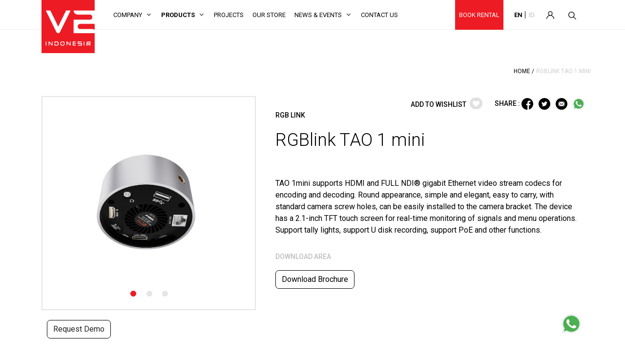

--- FILE ---
content_type: text/html; charset=UTF-8
request_url: https://v2indonesia.com/product/482/rgblink-tao-1-mini
body_size: 49701
content:
<!DOCTYPE html>
<html dir="ltr" lang="en-US">
<head>

    <meta http-equiv="content-type" content="text/html; charset=utf-8" />
	<meta name="author" content="v2 Indonesia" />
	<meta name="keywords" content="V2 Indonesia, V2, Indonesia, Technology, Tech, Audio Visual, Audio, Visual">
	<meta name="description" content="We provide reliable and high quality warrented product, and above all customer satisfaction. V2 Indonesia guarantees to provide quality products and second to none after sales support. We provide the best service for our customer and are commited to providing the most suitable product...">
	<meta property="og:image" content="https://v2indonesia.com/uploads/v2_products/20221114152919-2022-11-14v2_products152811.png">
	<meta name="og:url" property="og:url" content="https://v2indonesia.com/product/482/rgblink-tao-1-mini">
	<meta name="og:title" property="og:title" content="RGBlink TAO 1 mini | V2 Indonesia">
	<meta name="og:description" property="og:description" content="We provide reliable and high quality warrented product, and above all customer satisfaction. V2 Indonesia guarantees to provide quality products and second to none after sales support. We provide the best service for our customer and are commited to providing the most suitable product...">
	<meta name="og:type" property="og:type" content="website" />
	<meta name="theme-color" content="#ED1B24">
	<meta name="facebook-domain-verification" content="sb4nykpz5c9ct2stjv0hpco0kx5s7f" />
	<meta name="google-site-verification" content="IbtfDZmMr59LG31y7DriV5edq1_d4fnwjWEZWPFhpck" />
	<meta name="google-site-verification" content="QdMZQINkXk4GU5vWlmA4GUuq3iQq2e-zYsea0ERQ0JY" />

	<link rel="icon" href="https://v2indonesia.com/asset/logo/1595495592-logo.png">
	<link href="https://fonts.googleapis.com/css?family=Lato:300,400,400i,700|Poppins:300,400,500,600,700|PT+Serif:400,400i&display=swap" rel="stylesheet" type="text/css" />
	<link href="https://fonts.googleapis.com/css2?family=Roboto:ital,wght@0,300;0,400;0,500;0,700;1,300;1,400;1,500;1,700&display=swap" rel="stylesheet">
	<link rel="stylesheet" href="https://v2indonesia.com/asset/v2/css/bootstrap.css" type="text/css" />
	<link rel="stylesheet" href="https://v2indonesia.com/asset/v2/style.css" type="text/css" />
	<link rel="stylesheet" href="https://v2indonesia.com/asset/v2/css/swiper.css" type="text/css" />
	<link rel="stylesheet" href="https://v2indonesia.com/asset/v2/css/dark.css" type="text/css" />
	<link rel="stylesheet" href="https://v2indonesia.com/asset/v2/css/font-icons.css" type="text/css" />
	<link rel="stylesheet" href="https://v2indonesia.com/asset/v2/css/animate.css" type="text/css" />
	<link rel="stylesheet" href="https://v2indonesia.com/asset/v2/css/magnific-popup.css" type="text/css" />
	<link rel="stylesheet" href="https://v2indonesia.com/asset/v2/css/components/bs-select.css" type="text/css" />
	<link rel="stylesheet" href="https://v2indonesia.com/asset/slick/slick.css">
	<link rel="stylesheet" href="https://v2indonesia.com/asset/slick/slick-theme.css">
	<link rel="stylesheet" href="https://v2indonesia.com/asset/v2/css/components/datepicker.css" type="text/css" />
	<link rel="stylesheet" href="https://v2indonesia.com/asset/v2/css/components/timepicker.css" type="text/css" />
	<link rel="stylesheet" href="https://v2indonesia.com/asset/v2/css/components/daterangepicker.css" type="text/css" />
	<link rel="stylesheet" href="https://v2indonesia.com/asset/v2/chosen/chosen.min.css" type="text/css" />

	<link rel="stylesheet" href="https://v2indonesia.com/asset/v2/css/custom.css" type="text/css" />
	<meta name="viewport" content="width=device-width, initial-scale=1" />

	<!-- Google tag (gtag.js) -->
<script async src="https://www.googletagmanager.com/gtag/js?id=G-E35WCWL665"></script>
<script>
  window.dataLayer = window.dataLayer || [];
  function gtag(){dataLayer.push(arguments);}
  gtag('js', new Date());

  gtag('config', 'G-E35WCWL665');
</script>
    
    <!-- Meta Pixel Code -->
    <script>
    !function(f,b,e,v,n,t,s)
    {if(f.fbq)return;n=f.fbq=function(){n.callMethod?
    n.callMethod.apply(n,arguments):n.queue.push(arguments)};
    if(!f._fbq)f._fbq=n;n.push=n;n.loaded=!0;n.version='2.0';
    n.queue=[];t=b.createElement(e);t.async=!0;
    t.src=v;s=b.getElementsByTagName(e)[0];
    s.parentNode.insertBefore(t,s)}(window, document,'script',
    'https://connect.facebook.net/en_US/fbevents.js');
    fbq('init', '893255031791679');
    fbq('track', 'PageView');
    </script>
    
    <!-- Google tag (gtag.js) -->
    <script async src="https://www.googletagmanager.com/gtag/js?id=AW-10990221262"></script>
    <script>
      window.dataLayer = window.dataLayer || [];
      function gtag(){dataLayer.push(arguments);}
      gtag('js', new Date());
    
      gtag('config', 'AW-10990221262');
    </script>
    
    <!-- Organization -->
<script type="application/ld+json">
{
  "@context": "https://schema.org",
  "@type": "Organization",
  "name": "V2 Indonesia",
  "url": "https://v2indonesia.com",
  "logo": "https://v2indonesia.com/images/logo.png",
  "description": "V2 Indonesia provides high-class media technology solutions and innovative products for businesses and individuals.",
  "address": { 
    "@type": "PostalAddress",
    "streetAddress": "Lippo Thamrin Level 7 unit 08, Jl. MH Thamrin No 20",
    "addressLocality": "Jakarta Pusat",
    "addressRegion": "DKI Jakarta",
    "postalCode": "10350",
    "addressCountry": "ID"
  },
  "contactPoint": [
    {
      "@type": "ContactPoint",
      "telephone": "+62-21-29185222",
      "contactType": "Customer Service",
      "areaServed": "ID",
      "availableLanguage": ["Indonesian", "English"]
    },
    {
      "@type": "ContactPoint",
      "email": "info@v2indonesia.com",
      "contactType": "Sales",
      "areaServed": "ID",
      "availableLanguage": ["Indonesian", "English"]
    }
  ],
  "sameAs": [
    "https://www.facebook.com/officialv2indonesia",
    "https://www.instagram.com/v2indonesia", 
    "https://www.linkedin.com/company/v2-indonesia",
    "https://www.youtube.com/@V2indonesiaofficial"
  ]
}
</script>
<!-- WebSite -->
<script type="application/ld+json">
{
  "@context": "https://schema.org",
  "@type": "WebSite",
  "url": "https://v2indonesia.com",
  "name": "V2 Indonesia",
  "potentialAction": {
    "@type": "SearchAction",
    "target": "https://v2indonesia.com/?s={search_term_string}",
    "query-input": "required name=search_term_string"
  }
}
</script>
<!-- BreadcrumbList -->
<script type="application/ld+json">
{
  "@context": "https://schema.org",
  "@type": "BreadcrumbList",
  "itemListElement": [
    {
      "@type": "ListItem",
      "position": 1,
      "name": "Home",
      "item": "https://v2indonesia.com"
    },
    {
      "@type": "ListItem",
      "position": 2,
      "name": "Contact",
      "item": "https://v2indonesia.com/contact"
    }
  ]
}
</script>
    
    <!-- Google Tag Manager -->
    <script>(function(w,d,s,l,i){w[l]=w[l]||[];w[l].push({'gtm.start':
    new Date().getTime(),event:'gtm.js'});var f=d.getElementsByTagName(s)[0],
    j=d.createElement(s),dl=l!='dataLayer'?'&l='+l:'';j.async=true;j.src=
    'https://www.googletagmanager.com/gtm.js?id='+i+dl;f.parentNode.insertBefore(j,f);
    })(window,document,'script','dataLayer','GTM-NLZ8Q62');</script>
    <!-- End Google Tag Manager -->
    
<!-- Google Tag Manager -->
<script>(function(w,d,s,l,i){w[l]=w[l]||[];w[l].push({'gtm.start':
new Date().getTime(),event:'gtm.js'});var f=d.getElementsByTagName(s)[0],
j=d.createElement(s),dl=l!='dataLayer'?'&l='+l:'';j.async=true;j.src=
'https://www.googletagmanager.com/gtm.js?id='+i+dl;f.parentNode.insertBefore(j,f);
})(window,document,'script','dataLayer','GTM-M9L6CPG');</script>
<!-- End Google Tag Manager -->

	<title>RGBlink TAO 1 mini | V2 Indonesia</title>

</head>

<body class="stretched">
    
    <!-- Google Tag Manager (noscript) -->
    <noscript><iframe src="https://www.googletagmanager.com/ns.html?id=GTM-NLZ8Q62"
    height="0" width="0" style="display:none;visibility:hidden"></iframe></noscript>
    <!-- End Google Tag Manager (noscript) -->

	<div id="wrapper" class="clearfix">

		<header id="header" class="full-header header-size-sm" data-mobile-sticky="true" data-sticky-logo-height="109" data-sticky-shrink="false" data-sticky-class="not-dark">
			<div id="header-wrap">
				<div class="container">
					<div id="logo">
						<a href="https://v2indonesia.com/" class="standard-logo"><img src="https://v2indonesia.com/asset/v2/img/logo.svg" alt="V2 Indonesia"></a>
						<a href="https://v2indonesia.com/" class="retina-logo"><img src="https://v2indonesia.com/asset/v2/img/logo.svg" alt="V2 Indonesia"></a>
					</div>

					<div class="header-row d-flex flex-row-reverse justify-content-between">
						<div class="menu-misc-wrapper">
							<ul class="menu-container menu-container-misc">
								<li class="menu-item primary book-rental">
									<a class="menu-link" href="https://v2indonesia.com/book-rental"><div>Book Rental</div></a>
								</li>

								<li class="menu-item lang lang-left">
									<a class="menu-link active" href="https://v2indonesia.com/page/v2_set_lang/en"><div>EN </div></a>
								</li>

								<li class="menu-item lang lang-right">
									<a class="menu-link " href="https://v2indonesia.com/page/v2_set_lang/id"><div>ID</div></a>
								</li>

								<li class="menu-item">
									<div id="top-search" class="header-misc-icon d-flex">
										<a href="https://v2indonesia.com/partner/login" class="d-flex"><img src="https://v2indonesia.com/asset/v2/icons/account.svg" alt="account"></a>
																			</div>
								</li>

								<li class="menu-item">
									<div id="top-search" class="header-misc-icon">
										<a href="#" id="top-search-trigger"><img src="https://v2indonesia.com/asset/v2/icons/search.svg" alt="search"></a>
									</div>
								</li>
							</ul>


						</div>

						<div id="primary-menu-trigger">
							<!-- <svg class="svg-trigger" viewBox="0 0 100 100"><path d="m 30,33 h 40 c 3.722839,0 7.5,3.126468 7.5,8.578427 0,5.451959 -2.727029,8.421573 -7.5,8.421573 h -20"></path><path d="m 30,50 h 40"></path><path d="m 70,67 h -40 c 0,0 -7.5,-0.802118 -7.5,-8.365747 0,-7.563629 7.5,-8.634253 7.5,-8.634253 h 20"></path></svg> -->
							<img src="https://v2indonesia.com/asset/v2/icons/burger.svg" class="burger-trigger" >
							<img src="https://v2indonesia.com/asset/v2/icons/burger.svg" class="menu-close-trigger" style="display: none;">

						</div>

						<nav class="primary-menu mobile-menu-off-canvas">
							<ul class="menu-container">
								<li class="menu-item">
									<a class="menu-link " href="javascript:void(0)"><div>Company</div></a>
									<ul class="sub-menu-container">
										<li class="menu-item"><a class="menu-link" href="https://v2indonesia.com/page/company_overview">Company Overview</a></li>
										<li class="menu-item"><a class="menu-link" href="https://v2indonesia.com/page/vision_mission">Vision & Mission</a></li>
										<li class="menu-item"><a class="menu-link" href="https://v2indonesia.com/page/corporate_profile">Corporate Profile</a></li>
										<li class="menu-item"><a class="menu-link" href="https://v2indonesia.com/page/brands">Brands</a></li>
										<li class="menu-item"><a class="menu-link" href="https://v2indonesia.com/page/awards">Awards</a></li>
										<li class="menu-item"><a class="menu-link" href="https://v2indonesia.com/page/our_client">Our Clients</a></li>
																			</ul>
								</li>
								<li class="menu-item">
									<a class="menu-link active" href="javascript:void(0)"><div>Products</div></a>
									<ul class="sub-menu-container">
																																	<li class="menu-item">
													<a class="menu-link" href="https://v2indonesia.com/products?mp=1"><div>Business Industry</div></a>
												</li>
																							<li class="menu-item">
													<a class="menu-link" href="https://v2indonesia.com/products?mp=2"><div>Consumer Industry</div></a>
												</li>
																							<li class="menu-item">
													<a class="menu-link" href="https://v2indonesia.com/products?mp=4"><div>Digital Industry</div></a>
												</li>
																							<li class="menu-item">
													<a class="menu-link" href="https://v2indonesia.com/products?mp=5"><div>Event Industry</div></a>
												</li>
																							<li class="menu-item">
													<a class="menu-link" href="https://v2indonesia.com/products?mp=6"><div>Automation Industry</div></a>
												</li>
																														</ul>
								</li>
								<li class="menu-item">
									<a class="menu-link " href="https://v2indonesia.com/projects"><div>Projects</div></a>
								</li>
								<li class="menu-item">
									<a class="menu-link " href="https://v2indonesia.com/store"><div>Our Store</div></a>
								</li>
								<li class="menu-item">
									<a class="menu-link " href="#"><div>News & Events</div></a>
									<ul class="sub-menu-container">
										<li class="menu-item">
											<a class="menu-link" href="https://v2indonesia.com/news"><div>News</div></a>
										</li>
										<li class="menu-item">
											<a class="menu-link" href="https://v2indonesia.com/events"><div>Events</div></a>
										</li>
									</ul>
								</li>
								<li class="menu-item">
									<a class="menu-link " href="https://v2indonesia.com/contact"><div>Contact Us</div></a>
								</li>

								<div class="menu-container-misc misc-mobile-wrapper d-sm-block d-md-none">
									<p class="center mb-0 product-sidebar-title">Select Language:</p>
									<ul class="d-flex justify-content-center">
										<li class="menu-item lang lang-left list-unstyled">
											<a class="menu-link active" href="https://v2indonesia.com/page/v2_set_lang/en"><div>EN </div></a>
										</li>

										<li class="menu-item lang lang-right list-unstyled">
											<a class="menu-link " href="https://v2indonesia.com/page/v2_set_lang/id"><div>ID</div></a>
										</li>
									</ul>
									<a class="btn button-primary nx-auto" href="https://v2indonesia.com/book-rental"><div>Book Rental</div></a>
								</div>

							</ul>

						</nav>


					</div>
				</div>

				<div class="top-search-form v2-search" data-animate="slideInDown">
					<div class="container clearfix container-top-search">
						<form class="top-search-form__form" action="https://v2indonesia.com/search" method="get">
							<div class="input-group">
								<input type="text" name="q" class="form-control pl-0" placeholder="What can we help you out?">
								<div class="input-group-append">
									<button type="submit" class="border-0 bg-transparent p-0"><img src="https://v2indonesia.com/asset/v2/icons/search-red.svg" width="24" alt="search"></button>
								</div>
							</div>
						</form>

						<h4 class="job-department mb-3">Search recomendation: </h4>
						<a href="https://v2indonesia.com/projects" class="btn btn-search-recomendation mr-3 mb-2">Projects</a>
						<a href="https://v2indonesia.com/products?mp=1" class="btn btn-search-recomendation mr-3 mb-2">Business Industrial</a>
						<a href="https://v2indonesia.com/products?mp=2" class="btn btn-search-recomendation mr-3 mb-2">Consumer Electronic</a>
						<a href="https://v2indonesia.com/career" class="btn btn-search-recomendation mr-3 mb-2">Career</a>
						<a href="https://v2indonesia.com/publication" class="btn btn-search-recomendation mr-3 mb-2">Product Brochure</a>
						<a href="https://v2indonesia.com/publication" class="btn btn-search-recomendation mr-3 mb-2">Company Profile</a>
					</div>
				</div>
			</div>
			<!-- <div class="header-wrap-clone"></div> -->
		</header>

		<section id="content" class="pt-5">
	<div class="d-md-block d-lg-none mt-5 py-4" style="background-color: white; border-top: 1px solid rgba(0, 0, 0, 0.1); border-bottom: 1px solid rgba(0, 0, 0, 0.1) box-sizing: border-box; box-shadow: 0px 4px 16px rgba(0, 0, 0, 0.1); position: sticky; top: 0; left: 0; z-index: 1;">
		<div class="container">
			<div class="d-flex align-items-center">
				<span class="product-detail-cat">RGB Link</span>
							</div>
			<div class="d-flex justify-content-between align-items-center">
				<h3 class="v2-sub-title mt-3 mb-0">RGBlink TAO 1 mini</h3>
				<div class="d-flex product-buy-btn-wrapper">
					<div class="input-group product-detail-btn-buy">
											</div>
				</div>
			</div>
		</div>
	</div>
	<div class="content-wrap pt-md-4 overflow-unset">

		<div class="container clearfix">

			<div class="single-product">
				<div class="product">
					<div class="row justify-content-end mb-40px d-none d-lg-flex">
						<div class="product-detail-breadcrumb">
							<a href="https://v2indonesia.com/">Home /</a> <span>RGBlink TAO 1 mini</span>
						</div>
					</div>

					<div class="row gutter-40">

						<div class="col-md-12 d-lg-none product-details py-3 mb-2">

							<div class="d-flex align-items-center product-details__misc-link-wrapper">

								<div class="badge badge-favorite ">
									<a href="javascript:void(0)" class="add-to-wishlist" data-product="482">ADD TO WISHLIST <i class="icon-heart"></i></a>
								</div>

							</div>
						</div>

						<div class="col-lg-5 col-md-12 product-image-wrapper">

							<div class="sticky" style="top: 145px;">
								<div class="product-image">
									<div class="fslider d-none d-md-block" data-pagi="true" data-arrows="false">
										<div class="flexslider">
											<div class="slider-wrap" data-lightbox="gallery">
																									<div class="slide">
														<a href="#">
															<img src="https://v2indonesia.com/uploads/v2_products/20221114152919-2022-11-14v2_products152811.png" alt="RGBlink TAO 1 mini">
														</a>
													</div>
																									<div class="slide">
														<a href="#">
															<img src="https://v2indonesia.com/uploads/v2_products/20221114152919-2022-11-14v2_products152811.png" alt="RGBlink TAO 1 mini">
														</a>
													</div>
																									<div class="slide">
														<a href="#">
															<img src="https://v2indonesia.com/uploads/v2_products/20221114152919-2022-11-14v2_products152811.png" alt="RGBlink TAO 1 mini">
														</a>
													</div>
												
											</div>
										</div>
									</div>

									<div class="mobile-only">
										<div class="owl-carousel product-carousel carousel-widget" data-margin="30" data-pagi="true" data-autoplay="5000" data-items-xs="1" data-items-md="1" data-items-lg="1" data-items-xl="1">

																							<div class="oc-item">
													<a href="#">
														<img src="https://v2indonesia.com/uploads/v2_products/20221114152919-2022-11-14v2_products152811.png" alt="RGBlink TAO 1 mini">
													</a>
												</div>
																							<div class="oc-item">
													<a href="#">
														<img src="https://v2indonesia.com/uploads/v2_products/20221114152919-2022-11-14v2_products152811.png" alt="RGBlink TAO 1 mini">
													</a>
												</div>
																							<div class="oc-item">
													<a href="#">
														<img src="https://v2indonesia.com/uploads/v2_products/20221114152919-2022-11-14v2_products152811.png" alt="RGBlink TAO 1 mini">
													</a>
												</div>
																					</div>
									</div>
								</div>

								<div class="product-details-action d-none d-lg-flex">
									<div class="input-group product-detail-btn-buy">
																			</div>
									<a href="javascript:void(0)" id="requeest_demo" class="btn btn-request-demo">Request Demo</a>
								</div>
							</div>


						</div>

						<div class="col-lg-7 col-md-12 product-details">

							<div class="align-items-center justify-content-end d-none d-lg-flex">

								<div class="row align-items-center">
									<div class="badge badge-favorite ">
										<a href="javascript:void(0)" class="add-to-wishlist" data-product="482">ADD TO WISHLIST <i class="icon-heart"></i></a>
									</div>

									<div class="badge badge-share">
										<a>SHARE : </a>
										<a href="javascript:void(0)" onclick="javascript:window.open('https://www.facebook.com/sharer.php?u=https://v2indonesia.com/product/482/rgblink-tao-1-mini',
				                        '', 'menubar=no,toolbar=no,resizable=yes,scrollbars=yes,height=800,width=800'); return false;" class="mr-2 share-icon fb-share"><img width="24" src="https://v2indonesia.com/asset/v2/icons/share/facebook.svg"></a>
				                        <a href="javascript:void(0)" onclick="javascript:window.open('https://twitter.com/intent/tweet?text=V2 Indonesia - RGBlink TAO 1 mini https://v2indonesia.com/product/482/rgblink-tao-1-mini',
				                        '', 'menubar=no,toolbar=no,resizable=yes,scrollbars=yes,height=600,width=600');return false;" class="mr-2 share-icon tw-share"><img width="24" src="https://v2indonesia.com/asset/v2/icons/share/twitter.svg"></a>

										<a href="mailto:?subject=V2 Indonesia - RGBlink TAO 1 mini&body=https://v2indonesia.com/product/482/rgblink-tao-1-mini'" class="mr-2 share-icon ma-share"><img width="24" src="https://v2indonesia.com/asset/v2/icons/share/mail.svg"></a>
										<a target="_blank" href="https://wa.me/?text=V2 Indonesia - RGBlink TAO 1 mini https://v2indonesia.com/product/482/rgblink-tao-1-mini" class="mr-2 share-icon wa-share"><img width="24" src="https://v2indonesia.com/asset/v2/icons/share/whatsapp.svg"></a>
									</div>
								</div>
							</div>

							<div class="d-none d-lg-block">
								<div class="d-flex align-items-center">
									<span class="product-detail-cat">RGB Link</span>
																	</div>
								<h3 class="v2-sub-title mb-0 mt-3">RGBlink TAO 1 mini</h3>
							</div>

							<div class="mt-50px mt-md-60px product-details-wrapper">
								<p>TAO 1mini supports HDMI and FULL NDI® gigabit Ethernet video stream codecs for encoding and decoding. Round appearance, simple and elegant, easy to carry, with standard camera screw holes, can be easily installed to the camera bracket. The device has a 2.1-inch TFT touch screen for real-time monitoring of signals and menu operations. Support tally lights, support U disk recording, support PoE and other functions.</p>								<!-- <iframe width="560" height="315" src="https://www.youtube.com/embed/ahy5F8JkQwY" frameborder="0" allow="accelerometer; autoplay; encrypted-media; gyroscope; picture-in-picture" allowfullscreen></iframe> -->
							</div>

							


															<div class="product-detail-download">
									<span>Download area</span><br>
									<!-- <a href="https://v2indonesia.com/uploads/v2_products/20221114152919-2022-11-14v2_products152913.pdf" target="blank" class="btn btn-download-brochure">Download Brochure</a> -->
									<a href="javascript:void(0)" data-toggle="modal" data-product="482" data-target="#modal_form" class="btn btn-download-brochure download_brochure_trigger">Download Brochure</a>
								</div>
							
							<div class="align-items-center justify-content-end d-md-block d-lg-none mt-5">

								<div class="row align-items-center">

									<div class="badge badge-share pl-0">
										<a>SHARE : </a>
										<a href="javascript:void(0)" onclick="javascript:window.open('https://www.facebook.com/sharer.php?u=https://v2indonesia.com/product/482/rgblink-tao-1-mini',
				                        '', 'menubar=no,toolbar=no,resizable=yes,scrollbars=yes,height=800,width=800'); return false;" class="mr-2 share-icon fb-share"><img width="24" src="https://v2indonesia.com/asset/v2/icons/share/facebook.svg"></a>
				                        <a href="javascript:void(0)" onclick="javascript:window.open('https://twitter.com/intent/tweet?text=V2 Indonesia - RGBlink TAO 1 mini https://v2indonesia.com/product/482/rgblink-tao-1-mini',
				                        '', 'menubar=no,toolbar=no,resizable=yes,scrollbars=yes,height=600,width=600');return false;" class="mr-2 share-icon tw-share"><img width="24" src="https://v2indonesia.com/asset/v2/icons/share/twitter.svg"></a>

										<a href="mailto:?subject=V2 Indonesia - RGBlink TAO 1 mini&body=https://v2indonesia.com/product/482/rgblink-tao-1-mini'" class="mr-2 share-icon ma-share"><img width="24" src="https://v2indonesia.com/asset/v2/icons/share/mail.svg"></a>
										<a target="_blank" href="https://wa.me/?text=V2 Indonesia - RGBlink TAO 1 mini https://v2indonesia.com/product/482/rgblink-tao-1-mini" class="mr-2 share-icon wa-share"><img width="24" src="https://v2indonesia.com/asset/v2/icons/share/whatsapp.svg"></a>
									</div>
								</div>
							</div>

						</div>

					</div>
				</div>
			</div>

		</div>

		<div class="section mb-0">
			<div class="container">

				<h3 class="v2-sub-title center">Related Products</h3>

				<div class="owl-carousel product-carousel carousel-widget" data-margin="30" data-pagi="true" data-autoplay="5000" data-items-xs="1" data-items-md="2" data-items-lg="3" data-items-xl="4">

											
						<div class="oc-item">
							<div class="product">
								<div class="product-image mb-4">
																		<a href="https://v2indonesia.com/product/354/m3"><img src="https://v2indonesia.com/uploads/v2_products/20201023110314-2020-10-23v2_products110228.jpg" alt="Checked Short Dress"></a>
																		<div class="badge badge-favorite ">
										<a href="javascript:void(0)" class="add-to-wishlist" data-product="354"><i class="icon-heart"></i></a>
									</div>
								</div>
								<div class="entry-title center">
									<h2 class="news-category">RGB Link</h2>
									<h2 class="news-title mt-2"><a href="https://v2indonesia.com/product/354/m3">M3</a></h2>
								</div>
							</div>
						</div>

											
						<div class="oc-item">
							<div class="product">
								<div class="product-image mb-4">
																		<a href="https://v2indonesia.com/product/459/msp318"><img src="https://v2indonesia.com/uploads/v2_products/20210819075428-2021-08-19v2_products075251.png" alt="Checked Short Dress"></a>
																		<div class="badge badge-favorite ">
										<a href="javascript:void(0)" class="add-to-wishlist" data-product="459"><i class="icon-heart"></i></a>
									</div>
								</div>
								<div class="entry-title center">
									<h2 class="news-category">RGB Link</h2>
									<h2 class="news-title mt-2"><a href="https://v2indonesia.com/product/459/msp318">MSP318</a></h2>
								</div>
							</div>
						</div>

											
						<div class="oc-item">
							<div class="product">
								<div class="product-image mb-4">
																		<a href="https://v2indonesia.com/product/406/mini"><img src="https://v2indonesia.com/uploads/v2_products/20210112112006-2021-01-12v2_products111931.jpg" alt="Checked Short Dress"></a>
																		<div class="badge badge-favorite ">
										<a href="javascript:void(0)" class="add-to-wishlist" data-product="406"><i class="icon-heart"></i></a>
									</div>
								</div>
								<div class="entry-title center">
									<h2 class="news-category">RGB Link</h2>
									<h2 class="news-title mt-2"><a href="https://v2indonesia.com/product/406/mini">Mini+</a></h2>
								</div>
							</div>
						</div>

											
						<div class="oc-item">
							<div class="product">
								<div class="product-image mb-4">
																		<a href="https://v2indonesia.com/product/482/rgblink-tao-1-mini"><img src="https://v2indonesia.com/uploads/v2_products/20221114152919-2022-11-14v2_products152811.png" alt="Checked Short Dress"></a>
																		<div class="badge badge-favorite ">
										<a href="javascript:void(0)" class="add-to-wishlist" data-product="482"><i class="icon-heart"></i></a>
									</div>
								</div>
								<div class="entry-title center">
									<h2 class="news-category">RGB Link</h2>
									<h2 class="news-title mt-2"><a href="https://v2indonesia.com/product/482/rgblink-tao-1-mini">RGBlink TAO 1 mini</a></h2>
								</div>
							</div>
						</div>

									</div>

			</div>
		</div>

		<!-- <div class="product-details__success-stories">
			<div class="container">
				<h3 class="v2-sub-title center">Success Stories</h3>
				<div id="posts" class="post-grid row grid-container gutter-30" data-layout="fitRows">

					<div class="entry col-lg-4 col-md-6 col-sm-12">
						<div class="grid-inner">
							<div class="entry-image">
								<a href="https://v2indonesia.com/projects/asdf"><img src="https://v2indonesia.com/asset/v2/img/projects/img.png" alt="Standard Post with Image"></a>
							</div>
							<div class="entry-title">
								<h2 class="news-category"><a href="blog-single.html">House Of Worship</a></h2>
								<h2 class="news-title mt-3"><a href="blog-single.html">Nafiri Discipleship Church (NDC) Living World</a></h2>
							</div>
						</div>
					</div>

					<div class="entry col-lg-4 col-md-6 col-sm-12">
						<div class="grid-inner">
							<div class="entry-image">
								<a href="https://v2indonesia.com/projects/asdf"><img src="https://v2indonesia.com/asset/v2/img/projects/img-1.png" alt="Standard Post with Image"></a>
							</div>
							<div class="entry-title">
								<h2 class="news-category"><a href="blog-single.html">Media</a></h2>
								<h2 class="news-title mt-3"><a href="blog-single.html">CNBC Indonesia: Squawk Box</a></h2>
							</div>
						</div>
					</div>

					<div class="entry col-lg-4 col-md-6 col-sm-12 d-none d-lg-block">
						<div class="grid-inner">
							<div class="entry-image">
								<a href="https://v2indonesia.com/projects/asdf"><img src="https://v2indonesia.com/asset/v2/img/projects/img-2.png" alt="Standard Post with Image"></a>
							</div>
							<div class="entry-title">
								<h2 class="news-category"><a href="blog-single.html">Business</a></h2>
								<h2 class="news-title mt-3"><a href="blog-single.html">V2 Indonesia Interoduces Devialet French Audio To</a></h2>
							</div>
						</div>
					</div>

				</div>
			</div>
		</div> -->

		<div id="request_trigger_section" class="section m-0 border-0 dark py-10" style="background-image: url('https://v2indonesia.com/asset/v2/img/products/bg.png'); background-size: cover;">
			<div class="d-flex container center clearfix justify-content-center">

				<div class="request-demo-wrapper text-center">
					<h3 class="v2-sub-title mb-0">Request Demo</h3>
					<p class="my-20px">Feeling doubtful about this product? You can now request a product demo before buying it. Just fill in the form below and we'll take care the rest of it. Don’t hesitate to ask us if you have any question.</p>
					<a href="javascript:void(0)" id="request_form_trigger" class="btn">Add to Request</a>
				</div>

			</div>
		</div>

		<div id="request_form" class="section my-0" style="display: none;">
			<div class="container">

				<p class="text-center notes mb-5">PLEASE FILL THE REQUEST FORM</p>

				<div class="form-widget mt-3">


					<form action="https://v2indonesia.com/products/request_form" class="request-form" method="post" accept-charset="utf-8">
<input type="hidden" name="__o8sk4sgsoc4cskgskk0cocso4wwgck4kk4c8c0sw" value="560407117597eb2803c6b55d1fb9963f" />                                   

						<div class="form-process">
							<div class="css3-spinner">
								<div class="css3-spinner-scaler"></div>
							</div>
						</div>
						<input type="hidden" name="product_id" value="482">

						<div class="row">
							<div class="col-md-12 col-lg-6 form-group mb-4">
								<label for="template-contactform-name">Full Name*</label>
								<input placeholder="Enter here" type="text" name="fullname" class="sm-form-control required" />
							</div>

							<div class="col-md-12 col-lg-6 form-group mb-4">
								<label for="template-contactform-email">Email Address*</label>
								<input placeholder="Enter here" type="email" name="email" class="required email sm-form-control" />
							</div>

							<div class="col-md-12 col-lg-6 form-group mb-4">
								<label for="template-contactform-phone">Phone Number*</label>
								<input placeholder="Enter here" type="number" name="phone" class="sm-form-control" />
							</div>

							<div class="col-md-6 col-lg-3 form-group mb-4">
								<label for="template-contactform-phone">Date*</label>
								<input placeholder="Enter here" type="date" name="date" class="sm-form-control" />
							</div>

							<div class="col-md-6 col-lg-3 form-group mb-4">
								<label for="template-contactform-phone">Time*</label>
								<select name="time" class="selectpicker v2-select">
									<option value="12.00">12.00</option>
									<option value="13.00">13.00</option>
									<option value="14.00">14.00</option>
									<option value="15.00">15.00</option>
									<option value="16.00">16.00</option>
									<option value="17.00">17.00</option>
									<option value="18.00">18.00</option>
								</select>
							</div>

							<div class="w-100"></div>

							<div class="col-md-12 col-lg-6 form-group mb-4">
								<label for="template-contactform-subject">Address*</label>
								<input placeholder="Enter here" type="text" name="address" class="required sm-form-control" />
							</div>

							<div class="col-md-12 col-lg-6 form-group mb-4">
								<label for="template-contactform-message">Message*</label>
								<textarea placeholder="Your message here..." class="required sm-form-control mb-2" name="message" rows="6" cols="30"></textarea>
								<small class="notes float-right">* REQUIRED FIELD</small>
							</div>

							<div class="col-md-12 form-group mb-4">
								<div class="notif mb-30px bg-f2 response-wrapper mx-auto" style="display: none;"></div>
							</div>


							<div class="col-12 form-group center mt-3">
								<button class="g-recaptcha btn button-primary m-0" data-sitekey="6LcyQ8kZAAAAADddRaofx-VljdiwnBubOa7WbZ8V" data-callback='onSubmit' data-action='submit'>Request Now</button>

							</div>
						</div>

					</form>				</div>

			</div>
		</div>

		<div class="modal1 mfp-hide buy-product-mobile" id="buy">
			<div class="block mx-auto" style="background-color: #FFF; max-width: 500px;">
				<div class="d-flex flex-column justify-content-center" style="padding: 18px;">
																			</div>

			</div>
		</div>

		<div class="modal fade" id="modal_form" tabindex="-1" role="dialog" aria-labelledby="exampleModalCenterTitle" aria-hidden="true">
		  	<div class="modal-dialog modal-lg modal-dialog-centered" role="document">
		    	<div class="modal-content rounded-0">
		      		<div class="modal-body px-30px">
		        		<p class="notes text-center mt-50px">PLEASE FILL THE REQUEST FORM TO DOWNLOAD</p>

						<div class="form-widget">
							<div class="form-result"></div>

							<form action="https://v2indonesia.com/products/brochure_download" class="request-form mb-0" id="brochure_download" method="post" accept-charset="utf-8">
                                                 <input type="hidden" name="__o8sk4sgsoc4cskgskk0cocso4wwgck4kk4c8c0sw" value="560407117597eb2803c6b55d1fb9963f" />
								<input type="hidden" name="product" id="product_id_download">

								<div class="row">
									<div class="col-sm-12 form-group mb-0">
										<label for="template-contactform-name">Full Name</label>
										<input type="text" placeholder="Enter here" name="fullname" value="" class="sm-form-control required mb-30px" />
									</div>

									<div class="col-sm-12 form-group mb-0">
										<label for="template-contactform-email">Email Address*</label>
										<input type="email" placeholder="Enter here" name="email" value="" class="required email sm-form-control" />
									</div>

									<div class="col-md-12 form-group">
										<div class="notif mb-30px bg-f2 response-wrapper mt-2" style="display: none;"></div>
									</div>

									<div class="col-12 form-group download-button-wrapper mt-50px">
										<button class="g-recaptcha btn button-primary m-0" data-sitekey="6LcyQ8kZAAAAADddRaofx-VljdiwnBubOa7WbZ8V" data-callback='submit_download_brochure' data-action='submit'>Download</button>

									</div>
								</div>

							</form>
						</div>

		      		</div>
		    	</div>
		  	</div>
		</div>

	</div>
</section>

<script>
	var headerStickyProduct = false;
</script>

<style>
	@media screen and (max-width: 767px) {
		.wa-sticky-bottom {
			bottom: 12% !important;
		}

		.grecaptcha-badge {
			bottom: 20px !important;
		}
	}
</style>

<script src="https://www.google.com/recaptcha/api.js"></script>
<script async src="https://www.googletagmanager.com/gtag/js?id=AW-10990221262"></script>
<script>
  window.dataLayer = window.dataLayer || [];
  function gtag(){dataLayer.push(arguments);}
  gtag('js', new Date());

  gtag('config', 'AW-10990221262');
</script>
<!-- Event snippet for Product New remarketing page -->
<script>
  gtag('event', 'conversion', {
      'send_to': 'AW-10990221262/Yz7kCLyqrusaEM7vxfgo',
      'value': 1.0,
      'currency': 'IDR',
      'aw_remarketing_only': true
  });
</script>
<script>
  gtag('event', 'conversion', {
      'send_to': 'AW-10990221262/UyZQCJvsmewaEM7vxfgo',
      'value': 1.0,
      'currency': 'IDR',
      'aw_remarketing_only': true
  });
</script>

<script>
  gtag('event', 'conversion', {
      'send_to': 'AW-10990221262/35PLCJXchewaEM7vxfgo',
      'value': 1.0,
      'currency': 'IDR',
      'aw_remarketing_only': true
  });
</script>

<script>
  gtag('event', 'conversion', {
      'send_to': 'AW-10990221262/0C5YCNjphewaEM7vxfgo',
      'value': 1.0,
      'currency': 'IDR',
      'aw_remarketing_only': true
  });
</script>

<script>
  gtag('event', 'conversion', {
      'send_to': 'AW-10990221262/Iw76CPTem-waEM7vxfgo',
      'value': 1.0,
      'currency': 'IDR',
      'aw_remarketing_only': true
  });
</script>

<script>

	function submit_download_brochure(token) {
		var form = $('#brochure_download');
   		var form_data = form.serialize();
		var action = form.attr('action');

		$.ajax({
			url: action,
			type: 'post',
			dataType: 'json',
			data: form_data,
		})
		.done(function(res) {
			$('.response-wrapper').slideDown('fast');
			$('.response-wrapper').html(res.message);

			setTimeout(function() {
				$('.response-wrapper').html();
				$('.response-wrapper').slideUp('slow');
			}, 5000);

			if (res.status==true) {
				form[0].reset();
				window.open(res.link, '_blank');
			}

		});
	}

   	function onSubmit(token) {

   		var form = $('.request-form');
   		var form_data = form.serialize();
		var action = form.attr('action');

		$.ajax({
			url: action,
			type: 'post',
			dataType: 'json',
			data: form_data,
		})
		.done(function(res) {
			$('.response-wrapper').slideDown('fast');
			$('.response-wrapper').html(res.message);

			setTimeout(function() {
				$('.response-wrapper').html();
				$('.response-wrapper').slideUp('slow');
			}, 5000);

			if (res.status==true) {
				window.location.href = 'https://v2indonesia.com/thank-you';
			}

		});
   	}
</script>
		<footer id="footer">
		    
			<div class="container">

				<div class="footer-widgets-wrap">

					<div class="row col-mb-50">
						<div class="col-lg-3">

							<div class="row col-mb-50 address">
								<div class="col-md-12">

									<div class="widget clearfix">

										<img src="https://v2indonesia.com/asset/v2/img/logo.svg" alt="Image" width="64" class="footer-logo">

										<p class="contactus-address-title mb-0"><strong>ADDRESS</strong></p>
										<p class="contactus-address">Lippo Thamrin Level 7 unit 08, Jl. MH Thamrin No 20, Jakarta pusat - 10350</p>
										<!-- <p class="contactus-address">5th Floor Intiland Tower, Jl. Jendral Sudirman 32, Jakarta 10220, Indonesia</p> -->


										<!-- <strong>tel. </strong><a class="body-font-regular" href="tel:021 5785 3547" title="Telephone Number">(021) 5785 3547</a><br> -->
										<strong>tel. </strong><a class="body-font-regular" href="tel:+6221-29185222" title="Telephone Number">+6221-29185222</a><br>
										<!-- <strong>fax. </strong><a class="body-font-regular" href="fax:021 11 5785 3549" title="Fax"> (021) 11 5785 3549</a><br> -->
										<strong>e. </strong><a class="body-font-regular" href="mailto:info@v2indonesia.com" title="Email Address"> info@v2indonesia.com</a>
										<p></p>
										
										<p class="mb-2"><strong>SIGN UP FOR NEWSLETTER</strong></p>
										<form action="https://v2indonesia.com/page/subscribe" method="post" class="mb-0" accept-charset="utf-8">
<input type="hidden" name="__o8sk4sgsoc4cskgskk0cocso4wwgck4kk4c8c0sw" value="560407117597eb2803c6b55d1fb9963f" />                   
											<div class="input-group mx-auto">
												<input type="email" name="email" class="form-control required email subscribe-input" placeholder="Enter e-mail address">
												<div class="input-group-append">
													<button class="btn button-primary" type="submit"><i class="subscribe-icon icon-arrow-right"></i></button>
												</div>
											</div>
																					</form>
										<br>

										<a target="_blank" href="https://www.facebook.com/officialv2indonesia" class="mr-3">
											<img src="https://v2indonesia.com/asset/v2/icons/facebook.svg" alt="V2 Facebook" width="32">
										</a>

										<a target="_blank" href="https://www.instagram.com/v2indonesia/?hl=id" class="mr-3">
											<img src="https://v2indonesia.com/asset/v2/icons/instagram.svg" alt="V2 Instagram" width="32">
										</a>

										<a target="_blank" href="https://www.youtube.com/c/V2indonesiaofficial" class="mr-3">
											<img src="https://v2indonesia.com/asset/v2/icons/youtube.svg" alt="V2 Youtube" width="32">
										</a>

										<a target="_blank" href="https://www.linkedin.com/company/v2-indonesia/about/" class="mr-3">
											<img src="https://v2indonesia.com/asset/v2/icons/linkedin.svg" alt="V2 Linkedin" width="32">
										</a>
									</div>

								</div>

								
							</div>

						</div>

						<div class="col-lg-8 ml-auto">

							<div class="row">

								<div class="col-sm-6 col-md-4 col-lg-3 mb-5 footer-links">
									<div class="widget v2-footer-links widget_links widget-li-noicon clearfix">
										<h4 class="job-department">Company</h4>
										<ul>
											<li><a href="https://v2indonesia.com/page/company_overview">Company Overview</a></li>
											<li><a href="https://v2indonesia.com/page/vision_mission">Vision & Mission</a></li>
											<li><a href="https://v2indonesia.com/page/corporate_profile">Corporate Profile</a></li>
											<li><a href="https://v2indonesia.com/page/brands">Brands</a></li>
											<li><a href="https://v2indonesia.com/page/awards">Awards</a></li>
											<li><a href="https://v2indonesia.com/page/our_client">Our Clients</a></li>
										</ul>
									</div>
								</div>

								<div class="col-sm-6 col-md-4 col-lg-3 mb-5 footer-links">
									<div class="widget v2-footer-links widget_links widget-li-noicon clearfix">
										<h4 class="job-department">Products</h4>
										<ul>
																																				<li>
														<a href="https://v2indonesia.com/products?mp=1"><div>Business Industry</div></a>
													</li>
																									<li>
														<a href="https://v2indonesia.com/products?mp=2"><div>Consumer Industry</div></a>
													</li>
																									<li>
														<a href="https://v2indonesia.com/products?mp=4"><div>Digital Industry</div></a>
													</li>
																									<li>
														<a href="https://v2indonesia.com/products?mp=5"><div>Event Industry</div></a>
													</li>
																									<li>
														<a href="https://v2indonesia.com/products?mp=6"><div>Automation Industry</div></a>
													</li>
																																	</ul>
									</div>
								</div>

								<div class="col-sm-6 col-md-4 col-lg-3 mb-5 footer-links">
									<div class="widget v2-footer-links widget_links widget-li-noicon clearfix">
										<h4 class="job-department">Publication</h4>
										<ul>
											<li><a href="https://v2indonesia.com/publication">Company Profile</a></li>
											<li><a href="https://v2indonesia.com/publication">Brochure</a></li>
										</ul>
									</div>
								</div>

								<div class="col-sm-6 col-md-4 col-lg-3 mb-5 footer-links">
									<div class="widget v2-footer-links widget_links widget-li-noicon clearfix">
										<h4 class="job-department">Career</h4>
										<ul>
											<li><a href="https://v2indonesia.com/why-join-us">Why Join Us</a></li>
											<li><a href="https://v2indonesia.com/career">Job List</a></li>
										</ul>
									</div>
								</div>


								<div class="col-sm-6 col-md-4 col-lg-3 mb-5 footer-links">
									<div class="widget v2-footer-links widget_links widget-li-noicon clearfix">
										<h4 class="job-department">Projects</h4>
										<ul>
																																				<li><a href="https://v2indonesia.com/projects?pc=Event-Industry">Event Industry</a></li>
																									<li><a href="https://v2indonesia.com/projects?pc=government">Government</a></li>
																									<li><a href="https://v2indonesia.com/projects?pc=Enterprise">Enterprise</a></li>
																									<li><a href="https://v2indonesia.com/projects?pc=Digital-Industry">Digital Industry</a></li>
																									<li><a href="https://v2indonesia.com/projects?pc=Custom-Installation">Custom Installation</a></li>
																																	</ul>
									</div>
								</div>

								<div class="col-sm-6 col-md-4 col-lg-3 mb-5 footer-links">
									<div class="widget v2-footer-links widget_links widget-li-noicon clearfix">
										<h4 class="job-department">News & Events</h4>
										<ul>
											<li><a href="https://v2indonesia.com/news">News</a></li>
											<li><a href="https://v2indonesia.com/events">Events</a></li>
										</ul>
									</div>
								</div>

								<div class="col-sm-6 col-md-4 col-lg-3 mb-5 footer-links">
									<div class="widget v2-footer-links widget_links widget-li-noicon clearfix">
										<h4 class="job-department">Contact Us</h4>
										<ul>
											<li><a href="https://v2indonesia.com/contact">Contact</a></li>
										</ul>
									</div>
								</div>

								<div class="col-sm-6 col-md-4 col-lg-3 mb-5 footer-links">
									<div class="widget v2-footer-links widget_links widget-li-noicon clearfix">
										<h4 class="job-department">Become Partner</h4>
										<ul>
											<li><a href="https://v2indonesia.com/partner/become_partner">Become Partner</a></li>
									</div>
								</div>


							</div>

						</div>
					</div>

				</div>

			</div>

			<div id="copyrights">
				<div class="container">

					<div class="row">

						<div class="col-sm-12 text-center text-md-right">
							&copy; 2023 V2 Indonesia. All Rights Reserved.
						</div>

					</div>

				</div>
			</div><!-- #copyrights end -->
		</footer><!-- #footer end -->

	</div><!-- #wrapper end -->

	<div class="wa-sticky-bottom">
		<a target="_blank" href="https://wa.me/628118127712?text=Welcome+to+V2+Indonesia%21%0D%0A%0D%0ABefore+we+assist+you%2C+please+fill+in+the+details+below%3A%0D%0A%0D%0AName%3A%0D%0AEmail%3A%0D%0ASubject%3A%0D%0A%0D%0AOur+team+will+serve+you+soon.%0D%0A%0D%0A%0D%0AThank+you">
			<img src="https://v2indonesia.com/asset/v2/img/wa.svg" alt="Whatsapp">
		</a>
	</div>

	<script>
		var base_url = 'https://v2indonesia.com/',
			csrfName = '__o8sk4sgsoc4cskgskk0cocso4wwgck4kk4c8c0sw',
		    csrfHash = '560407117597eb2803c6b55d1fb9963f';
	</script>
	
	<script src="https://v2indonesia.com/asset/v2/js/jquery.js"></script>
	<script src="https://v2indonesia.com/asset/v2/js/plugins.min.js"></script>

	<script src="https://v2indonesia.com/asset/v2/js/components/bs-select.js"></script>
	<script src="https://v2indonesia.com/asset/v2/js/components/moment.js"></script>
	<script src="https://v2indonesia.com/asset/v2/js/components/timepicker.js"></script>
	<script src="https://v2indonesia.com/asset/v2/js/components/datepicker.js"></script>

	<!-- Include Date Range Picker -->
	<script src="https://v2indonesia.com/asset/v2/js/components/daterangepicker.js"></script>

	<script src="https://v2indonesia.com/asset/v2/js/functions.js"></script>
	<script type="text/javascript" src="//cdn.jsdelivr.net/npm/slick-carousel@1.8.1/slick/slick.min.js"></script>
	<script src="https://unpkg.com/sweetalert/dist/sweetalert.min.js"></script>
	<script src="https://v2indonesia.com/asset/v2/chosen/chosen.jquery.min.js"></script>
	<script src="https://v2indonesia.com/asset/v2/js/custom.js"></script>
	
<!-- Google Tag Manager (noscript) -->
<noscript><iframe src="https://www.googletagmanager.com/ns.html?id=GTM-M9L6CPG"
height="0" width="0" style="display:none;visibility:hidden"></iframe></noscript>
<!-- End Google Tag Manager (noscript) -->

</body>
</html>

--- FILE ---
content_type: text/html; charset=utf-8
request_url: https://www.google.com/recaptcha/api2/anchor?ar=1&k=6LcyQ8kZAAAAADddRaofx-VljdiwnBubOa7WbZ8V&co=aHR0cHM6Ly92MmluZG9uZXNpYS5jb206NDQz&hl=en&v=PoyoqOPhxBO7pBk68S4YbpHZ&size=invisible&sa=submit&anchor-ms=20000&execute-ms=30000&cb=ddmuzwakrpm3
body_size: 48483
content:
<!DOCTYPE HTML><html dir="ltr" lang="en"><head><meta http-equiv="Content-Type" content="text/html; charset=UTF-8">
<meta http-equiv="X-UA-Compatible" content="IE=edge">
<title>reCAPTCHA</title>
<style type="text/css">
/* cyrillic-ext */
@font-face {
  font-family: 'Roboto';
  font-style: normal;
  font-weight: 400;
  font-stretch: 100%;
  src: url(//fonts.gstatic.com/s/roboto/v48/KFO7CnqEu92Fr1ME7kSn66aGLdTylUAMa3GUBHMdazTgWw.woff2) format('woff2');
  unicode-range: U+0460-052F, U+1C80-1C8A, U+20B4, U+2DE0-2DFF, U+A640-A69F, U+FE2E-FE2F;
}
/* cyrillic */
@font-face {
  font-family: 'Roboto';
  font-style: normal;
  font-weight: 400;
  font-stretch: 100%;
  src: url(//fonts.gstatic.com/s/roboto/v48/KFO7CnqEu92Fr1ME7kSn66aGLdTylUAMa3iUBHMdazTgWw.woff2) format('woff2');
  unicode-range: U+0301, U+0400-045F, U+0490-0491, U+04B0-04B1, U+2116;
}
/* greek-ext */
@font-face {
  font-family: 'Roboto';
  font-style: normal;
  font-weight: 400;
  font-stretch: 100%;
  src: url(//fonts.gstatic.com/s/roboto/v48/KFO7CnqEu92Fr1ME7kSn66aGLdTylUAMa3CUBHMdazTgWw.woff2) format('woff2');
  unicode-range: U+1F00-1FFF;
}
/* greek */
@font-face {
  font-family: 'Roboto';
  font-style: normal;
  font-weight: 400;
  font-stretch: 100%;
  src: url(//fonts.gstatic.com/s/roboto/v48/KFO7CnqEu92Fr1ME7kSn66aGLdTylUAMa3-UBHMdazTgWw.woff2) format('woff2');
  unicode-range: U+0370-0377, U+037A-037F, U+0384-038A, U+038C, U+038E-03A1, U+03A3-03FF;
}
/* math */
@font-face {
  font-family: 'Roboto';
  font-style: normal;
  font-weight: 400;
  font-stretch: 100%;
  src: url(//fonts.gstatic.com/s/roboto/v48/KFO7CnqEu92Fr1ME7kSn66aGLdTylUAMawCUBHMdazTgWw.woff2) format('woff2');
  unicode-range: U+0302-0303, U+0305, U+0307-0308, U+0310, U+0312, U+0315, U+031A, U+0326-0327, U+032C, U+032F-0330, U+0332-0333, U+0338, U+033A, U+0346, U+034D, U+0391-03A1, U+03A3-03A9, U+03B1-03C9, U+03D1, U+03D5-03D6, U+03F0-03F1, U+03F4-03F5, U+2016-2017, U+2034-2038, U+203C, U+2040, U+2043, U+2047, U+2050, U+2057, U+205F, U+2070-2071, U+2074-208E, U+2090-209C, U+20D0-20DC, U+20E1, U+20E5-20EF, U+2100-2112, U+2114-2115, U+2117-2121, U+2123-214F, U+2190, U+2192, U+2194-21AE, U+21B0-21E5, U+21F1-21F2, U+21F4-2211, U+2213-2214, U+2216-22FF, U+2308-230B, U+2310, U+2319, U+231C-2321, U+2336-237A, U+237C, U+2395, U+239B-23B7, U+23D0, U+23DC-23E1, U+2474-2475, U+25AF, U+25B3, U+25B7, U+25BD, U+25C1, U+25CA, U+25CC, U+25FB, U+266D-266F, U+27C0-27FF, U+2900-2AFF, U+2B0E-2B11, U+2B30-2B4C, U+2BFE, U+3030, U+FF5B, U+FF5D, U+1D400-1D7FF, U+1EE00-1EEFF;
}
/* symbols */
@font-face {
  font-family: 'Roboto';
  font-style: normal;
  font-weight: 400;
  font-stretch: 100%;
  src: url(//fonts.gstatic.com/s/roboto/v48/KFO7CnqEu92Fr1ME7kSn66aGLdTylUAMaxKUBHMdazTgWw.woff2) format('woff2');
  unicode-range: U+0001-000C, U+000E-001F, U+007F-009F, U+20DD-20E0, U+20E2-20E4, U+2150-218F, U+2190, U+2192, U+2194-2199, U+21AF, U+21E6-21F0, U+21F3, U+2218-2219, U+2299, U+22C4-22C6, U+2300-243F, U+2440-244A, U+2460-24FF, U+25A0-27BF, U+2800-28FF, U+2921-2922, U+2981, U+29BF, U+29EB, U+2B00-2BFF, U+4DC0-4DFF, U+FFF9-FFFB, U+10140-1018E, U+10190-1019C, U+101A0, U+101D0-101FD, U+102E0-102FB, U+10E60-10E7E, U+1D2C0-1D2D3, U+1D2E0-1D37F, U+1F000-1F0FF, U+1F100-1F1AD, U+1F1E6-1F1FF, U+1F30D-1F30F, U+1F315, U+1F31C, U+1F31E, U+1F320-1F32C, U+1F336, U+1F378, U+1F37D, U+1F382, U+1F393-1F39F, U+1F3A7-1F3A8, U+1F3AC-1F3AF, U+1F3C2, U+1F3C4-1F3C6, U+1F3CA-1F3CE, U+1F3D4-1F3E0, U+1F3ED, U+1F3F1-1F3F3, U+1F3F5-1F3F7, U+1F408, U+1F415, U+1F41F, U+1F426, U+1F43F, U+1F441-1F442, U+1F444, U+1F446-1F449, U+1F44C-1F44E, U+1F453, U+1F46A, U+1F47D, U+1F4A3, U+1F4B0, U+1F4B3, U+1F4B9, U+1F4BB, U+1F4BF, U+1F4C8-1F4CB, U+1F4D6, U+1F4DA, U+1F4DF, U+1F4E3-1F4E6, U+1F4EA-1F4ED, U+1F4F7, U+1F4F9-1F4FB, U+1F4FD-1F4FE, U+1F503, U+1F507-1F50B, U+1F50D, U+1F512-1F513, U+1F53E-1F54A, U+1F54F-1F5FA, U+1F610, U+1F650-1F67F, U+1F687, U+1F68D, U+1F691, U+1F694, U+1F698, U+1F6AD, U+1F6B2, U+1F6B9-1F6BA, U+1F6BC, U+1F6C6-1F6CF, U+1F6D3-1F6D7, U+1F6E0-1F6EA, U+1F6F0-1F6F3, U+1F6F7-1F6FC, U+1F700-1F7FF, U+1F800-1F80B, U+1F810-1F847, U+1F850-1F859, U+1F860-1F887, U+1F890-1F8AD, U+1F8B0-1F8BB, U+1F8C0-1F8C1, U+1F900-1F90B, U+1F93B, U+1F946, U+1F984, U+1F996, U+1F9E9, U+1FA00-1FA6F, U+1FA70-1FA7C, U+1FA80-1FA89, U+1FA8F-1FAC6, U+1FACE-1FADC, U+1FADF-1FAE9, U+1FAF0-1FAF8, U+1FB00-1FBFF;
}
/* vietnamese */
@font-face {
  font-family: 'Roboto';
  font-style: normal;
  font-weight: 400;
  font-stretch: 100%;
  src: url(//fonts.gstatic.com/s/roboto/v48/KFO7CnqEu92Fr1ME7kSn66aGLdTylUAMa3OUBHMdazTgWw.woff2) format('woff2');
  unicode-range: U+0102-0103, U+0110-0111, U+0128-0129, U+0168-0169, U+01A0-01A1, U+01AF-01B0, U+0300-0301, U+0303-0304, U+0308-0309, U+0323, U+0329, U+1EA0-1EF9, U+20AB;
}
/* latin-ext */
@font-face {
  font-family: 'Roboto';
  font-style: normal;
  font-weight: 400;
  font-stretch: 100%;
  src: url(//fonts.gstatic.com/s/roboto/v48/KFO7CnqEu92Fr1ME7kSn66aGLdTylUAMa3KUBHMdazTgWw.woff2) format('woff2');
  unicode-range: U+0100-02BA, U+02BD-02C5, U+02C7-02CC, U+02CE-02D7, U+02DD-02FF, U+0304, U+0308, U+0329, U+1D00-1DBF, U+1E00-1E9F, U+1EF2-1EFF, U+2020, U+20A0-20AB, U+20AD-20C0, U+2113, U+2C60-2C7F, U+A720-A7FF;
}
/* latin */
@font-face {
  font-family: 'Roboto';
  font-style: normal;
  font-weight: 400;
  font-stretch: 100%;
  src: url(//fonts.gstatic.com/s/roboto/v48/KFO7CnqEu92Fr1ME7kSn66aGLdTylUAMa3yUBHMdazQ.woff2) format('woff2');
  unicode-range: U+0000-00FF, U+0131, U+0152-0153, U+02BB-02BC, U+02C6, U+02DA, U+02DC, U+0304, U+0308, U+0329, U+2000-206F, U+20AC, U+2122, U+2191, U+2193, U+2212, U+2215, U+FEFF, U+FFFD;
}
/* cyrillic-ext */
@font-face {
  font-family: 'Roboto';
  font-style: normal;
  font-weight: 500;
  font-stretch: 100%;
  src: url(//fonts.gstatic.com/s/roboto/v48/KFO7CnqEu92Fr1ME7kSn66aGLdTylUAMa3GUBHMdazTgWw.woff2) format('woff2');
  unicode-range: U+0460-052F, U+1C80-1C8A, U+20B4, U+2DE0-2DFF, U+A640-A69F, U+FE2E-FE2F;
}
/* cyrillic */
@font-face {
  font-family: 'Roboto';
  font-style: normal;
  font-weight: 500;
  font-stretch: 100%;
  src: url(//fonts.gstatic.com/s/roboto/v48/KFO7CnqEu92Fr1ME7kSn66aGLdTylUAMa3iUBHMdazTgWw.woff2) format('woff2');
  unicode-range: U+0301, U+0400-045F, U+0490-0491, U+04B0-04B1, U+2116;
}
/* greek-ext */
@font-face {
  font-family: 'Roboto';
  font-style: normal;
  font-weight: 500;
  font-stretch: 100%;
  src: url(//fonts.gstatic.com/s/roboto/v48/KFO7CnqEu92Fr1ME7kSn66aGLdTylUAMa3CUBHMdazTgWw.woff2) format('woff2');
  unicode-range: U+1F00-1FFF;
}
/* greek */
@font-face {
  font-family: 'Roboto';
  font-style: normal;
  font-weight: 500;
  font-stretch: 100%;
  src: url(//fonts.gstatic.com/s/roboto/v48/KFO7CnqEu92Fr1ME7kSn66aGLdTylUAMa3-UBHMdazTgWw.woff2) format('woff2');
  unicode-range: U+0370-0377, U+037A-037F, U+0384-038A, U+038C, U+038E-03A1, U+03A3-03FF;
}
/* math */
@font-face {
  font-family: 'Roboto';
  font-style: normal;
  font-weight: 500;
  font-stretch: 100%;
  src: url(//fonts.gstatic.com/s/roboto/v48/KFO7CnqEu92Fr1ME7kSn66aGLdTylUAMawCUBHMdazTgWw.woff2) format('woff2');
  unicode-range: U+0302-0303, U+0305, U+0307-0308, U+0310, U+0312, U+0315, U+031A, U+0326-0327, U+032C, U+032F-0330, U+0332-0333, U+0338, U+033A, U+0346, U+034D, U+0391-03A1, U+03A3-03A9, U+03B1-03C9, U+03D1, U+03D5-03D6, U+03F0-03F1, U+03F4-03F5, U+2016-2017, U+2034-2038, U+203C, U+2040, U+2043, U+2047, U+2050, U+2057, U+205F, U+2070-2071, U+2074-208E, U+2090-209C, U+20D0-20DC, U+20E1, U+20E5-20EF, U+2100-2112, U+2114-2115, U+2117-2121, U+2123-214F, U+2190, U+2192, U+2194-21AE, U+21B0-21E5, U+21F1-21F2, U+21F4-2211, U+2213-2214, U+2216-22FF, U+2308-230B, U+2310, U+2319, U+231C-2321, U+2336-237A, U+237C, U+2395, U+239B-23B7, U+23D0, U+23DC-23E1, U+2474-2475, U+25AF, U+25B3, U+25B7, U+25BD, U+25C1, U+25CA, U+25CC, U+25FB, U+266D-266F, U+27C0-27FF, U+2900-2AFF, U+2B0E-2B11, U+2B30-2B4C, U+2BFE, U+3030, U+FF5B, U+FF5D, U+1D400-1D7FF, U+1EE00-1EEFF;
}
/* symbols */
@font-face {
  font-family: 'Roboto';
  font-style: normal;
  font-weight: 500;
  font-stretch: 100%;
  src: url(//fonts.gstatic.com/s/roboto/v48/KFO7CnqEu92Fr1ME7kSn66aGLdTylUAMaxKUBHMdazTgWw.woff2) format('woff2');
  unicode-range: U+0001-000C, U+000E-001F, U+007F-009F, U+20DD-20E0, U+20E2-20E4, U+2150-218F, U+2190, U+2192, U+2194-2199, U+21AF, U+21E6-21F0, U+21F3, U+2218-2219, U+2299, U+22C4-22C6, U+2300-243F, U+2440-244A, U+2460-24FF, U+25A0-27BF, U+2800-28FF, U+2921-2922, U+2981, U+29BF, U+29EB, U+2B00-2BFF, U+4DC0-4DFF, U+FFF9-FFFB, U+10140-1018E, U+10190-1019C, U+101A0, U+101D0-101FD, U+102E0-102FB, U+10E60-10E7E, U+1D2C0-1D2D3, U+1D2E0-1D37F, U+1F000-1F0FF, U+1F100-1F1AD, U+1F1E6-1F1FF, U+1F30D-1F30F, U+1F315, U+1F31C, U+1F31E, U+1F320-1F32C, U+1F336, U+1F378, U+1F37D, U+1F382, U+1F393-1F39F, U+1F3A7-1F3A8, U+1F3AC-1F3AF, U+1F3C2, U+1F3C4-1F3C6, U+1F3CA-1F3CE, U+1F3D4-1F3E0, U+1F3ED, U+1F3F1-1F3F3, U+1F3F5-1F3F7, U+1F408, U+1F415, U+1F41F, U+1F426, U+1F43F, U+1F441-1F442, U+1F444, U+1F446-1F449, U+1F44C-1F44E, U+1F453, U+1F46A, U+1F47D, U+1F4A3, U+1F4B0, U+1F4B3, U+1F4B9, U+1F4BB, U+1F4BF, U+1F4C8-1F4CB, U+1F4D6, U+1F4DA, U+1F4DF, U+1F4E3-1F4E6, U+1F4EA-1F4ED, U+1F4F7, U+1F4F9-1F4FB, U+1F4FD-1F4FE, U+1F503, U+1F507-1F50B, U+1F50D, U+1F512-1F513, U+1F53E-1F54A, U+1F54F-1F5FA, U+1F610, U+1F650-1F67F, U+1F687, U+1F68D, U+1F691, U+1F694, U+1F698, U+1F6AD, U+1F6B2, U+1F6B9-1F6BA, U+1F6BC, U+1F6C6-1F6CF, U+1F6D3-1F6D7, U+1F6E0-1F6EA, U+1F6F0-1F6F3, U+1F6F7-1F6FC, U+1F700-1F7FF, U+1F800-1F80B, U+1F810-1F847, U+1F850-1F859, U+1F860-1F887, U+1F890-1F8AD, U+1F8B0-1F8BB, U+1F8C0-1F8C1, U+1F900-1F90B, U+1F93B, U+1F946, U+1F984, U+1F996, U+1F9E9, U+1FA00-1FA6F, U+1FA70-1FA7C, U+1FA80-1FA89, U+1FA8F-1FAC6, U+1FACE-1FADC, U+1FADF-1FAE9, U+1FAF0-1FAF8, U+1FB00-1FBFF;
}
/* vietnamese */
@font-face {
  font-family: 'Roboto';
  font-style: normal;
  font-weight: 500;
  font-stretch: 100%;
  src: url(//fonts.gstatic.com/s/roboto/v48/KFO7CnqEu92Fr1ME7kSn66aGLdTylUAMa3OUBHMdazTgWw.woff2) format('woff2');
  unicode-range: U+0102-0103, U+0110-0111, U+0128-0129, U+0168-0169, U+01A0-01A1, U+01AF-01B0, U+0300-0301, U+0303-0304, U+0308-0309, U+0323, U+0329, U+1EA0-1EF9, U+20AB;
}
/* latin-ext */
@font-face {
  font-family: 'Roboto';
  font-style: normal;
  font-weight: 500;
  font-stretch: 100%;
  src: url(//fonts.gstatic.com/s/roboto/v48/KFO7CnqEu92Fr1ME7kSn66aGLdTylUAMa3KUBHMdazTgWw.woff2) format('woff2');
  unicode-range: U+0100-02BA, U+02BD-02C5, U+02C7-02CC, U+02CE-02D7, U+02DD-02FF, U+0304, U+0308, U+0329, U+1D00-1DBF, U+1E00-1E9F, U+1EF2-1EFF, U+2020, U+20A0-20AB, U+20AD-20C0, U+2113, U+2C60-2C7F, U+A720-A7FF;
}
/* latin */
@font-face {
  font-family: 'Roboto';
  font-style: normal;
  font-weight: 500;
  font-stretch: 100%;
  src: url(//fonts.gstatic.com/s/roboto/v48/KFO7CnqEu92Fr1ME7kSn66aGLdTylUAMa3yUBHMdazQ.woff2) format('woff2');
  unicode-range: U+0000-00FF, U+0131, U+0152-0153, U+02BB-02BC, U+02C6, U+02DA, U+02DC, U+0304, U+0308, U+0329, U+2000-206F, U+20AC, U+2122, U+2191, U+2193, U+2212, U+2215, U+FEFF, U+FFFD;
}
/* cyrillic-ext */
@font-face {
  font-family: 'Roboto';
  font-style: normal;
  font-weight: 900;
  font-stretch: 100%;
  src: url(//fonts.gstatic.com/s/roboto/v48/KFO7CnqEu92Fr1ME7kSn66aGLdTylUAMa3GUBHMdazTgWw.woff2) format('woff2');
  unicode-range: U+0460-052F, U+1C80-1C8A, U+20B4, U+2DE0-2DFF, U+A640-A69F, U+FE2E-FE2F;
}
/* cyrillic */
@font-face {
  font-family: 'Roboto';
  font-style: normal;
  font-weight: 900;
  font-stretch: 100%;
  src: url(//fonts.gstatic.com/s/roboto/v48/KFO7CnqEu92Fr1ME7kSn66aGLdTylUAMa3iUBHMdazTgWw.woff2) format('woff2');
  unicode-range: U+0301, U+0400-045F, U+0490-0491, U+04B0-04B1, U+2116;
}
/* greek-ext */
@font-face {
  font-family: 'Roboto';
  font-style: normal;
  font-weight: 900;
  font-stretch: 100%;
  src: url(//fonts.gstatic.com/s/roboto/v48/KFO7CnqEu92Fr1ME7kSn66aGLdTylUAMa3CUBHMdazTgWw.woff2) format('woff2');
  unicode-range: U+1F00-1FFF;
}
/* greek */
@font-face {
  font-family: 'Roboto';
  font-style: normal;
  font-weight: 900;
  font-stretch: 100%;
  src: url(//fonts.gstatic.com/s/roboto/v48/KFO7CnqEu92Fr1ME7kSn66aGLdTylUAMa3-UBHMdazTgWw.woff2) format('woff2');
  unicode-range: U+0370-0377, U+037A-037F, U+0384-038A, U+038C, U+038E-03A1, U+03A3-03FF;
}
/* math */
@font-face {
  font-family: 'Roboto';
  font-style: normal;
  font-weight: 900;
  font-stretch: 100%;
  src: url(//fonts.gstatic.com/s/roboto/v48/KFO7CnqEu92Fr1ME7kSn66aGLdTylUAMawCUBHMdazTgWw.woff2) format('woff2');
  unicode-range: U+0302-0303, U+0305, U+0307-0308, U+0310, U+0312, U+0315, U+031A, U+0326-0327, U+032C, U+032F-0330, U+0332-0333, U+0338, U+033A, U+0346, U+034D, U+0391-03A1, U+03A3-03A9, U+03B1-03C9, U+03D1, U+03D5-03D6, U+03F0-03F1, U+03F4-03F5, U+2016-2017, U+2034-2038, U+203C, U+2040, U+2043, U+2047, U+2050, U+2057, U+205F, U+2070-2071, U+2074-208E, U+2090-209C, U+20D0-20DC, U+20E1, U+20E5-20EF, U+2100-2112, U+2114-2115, U+2117-2121, U+2123-214F, U+2190, U+2192, U+2194-21AE, U+21B0-21E5, U+21F1-21F2, U+21F4-2211, U+2213-2214, U+2216-22FF, U+2308-230B, U+2310, U+2319, U+231C-2321, U+2336-237A, U+237C, U+2395, U+239B-23B7, U+23D0, U+23DC-23E1, U+2474-2475, U+25AF, U+25B3, U+25B7, U+25BD, U+25C1, U+25CA, U+25CC, U+25FB, U+266D-266F, U+27C0-27FF, U+2900-2AFF, U+2B0E-2B11, U+2B30-2B4C, U+2BFE, U+3030, U+FF5B, U+FF5D, U+1D400-1D7FF, U+1EE00-1EEFF;
}
/* symbols */
@font-face {
  font-family: 'Roboto';
  font-style: normal;
  font-weight: 900;
  font-stretch: 100%;
  src: url(//fonts.gstatic.com/s/roboto/v48/KFO7CnqEu92Fr1ME7kSn66aGLdTylUAMaxKUBHMdazTgWw.woff2) format('woff2');
  unicode-range: U+0001-000C, U+000E-001F, U+007F-009F, U+20DD-20E0, U+20E2-20E4, U+2150-218F, U+2190, U+2192, U+2194-2199, U+21AF, U+21E6-21F0, U+21F3, U+2218-2219, U+2299, U+22C4-22C6, U+2300-243F, U+2440-244A, U+2460-24FF, U+25A0-27BF, U+2800-28FF, U+2921-2922, U+2981, U+29BF, U+29EB, U+2B00-2BFF, U+4DC0-4DFF, U+FFF9-FFFB, U+10140-1018E, U+10190-1019C, U+101A0, U+101D0-101FD, U+102E0-102FB, U+10E60-10E7E, U+1D2C0-1D2D3, U+1D2E0-1D37F, U+1F000-1F0FF, U+1F100-1F1AD, U+1F1E6-1F1FF, U+1F30D-1F30F, U+1F315, U+1F31C, U+1F31E, U+1F320-1F32C, U+1F336, U+1F378, U+1F37D, U+1F382, U+1F393-1F39F, U+1F3A7-1F3A8, U+1F3AC-1F3AF, U+1F3C2, U+1F3C4-1F3C6, U+1F3CA-1F3CE, U+1F3D4-1F3E0, U+1F3ED, U+1F3F1-1F3F3, U+1F3F5-1F3F7, U+1F408, U+1F415, U+1F41F, U+1F426, U+1F43F, U+1F441-1F442, U+1F444, U+1F446-1F449, U+1F44C-1F44E, U+1F453, U+1F46A, U+1F47D, U+1F4A3, U+1F4B0, U+1F4B3, U+1F4B9, U+1F4BB, U+1F4BF, U+1F4C8-1F4CB, U+1F4D6, U+1F4DA, U+1F4DF, U+1F4E3-1F4E6, U+1F4EA-1F4ED, U+1F4F7, U+1F4F9-1F4FB, U+1F4FD-1F4FE, U+1F503, U+1F507-1F50B, U+1F50D, U+1F512-1F513, U+1F53E-1F54A, U+1F54F-1F5FA, U+1F610, U+1F650-1F67F, U+1F687, U+1F68D, U+1F691, U+1F694, U+1F698, U+1F6AD, U+1F6B2, U+1F6B9-1F6BA, U+1F6BC, U+1F6C6-1F6CF, U+1F6D3-1F6D7, U+1F6E0-1F6EA, U+1F6F0-1F6F3, U+1F6F7-1F6FC, U+1F700-1F7FF, U+1F800-1F80B, U+1F810-1F847, U+1F850-1F859, U+1F860-1F887, U+1F890-1F8AD, U+1F8B0-1F8BB, U+1F8C0-1F8C1, U+1F900-1F90B, U+1F93B, U+1F946, U+1F984, U+1F996, U+1F9E9, U+1FA00-1FA6F, U+1FA70-1FA7C, U+1FA80-1FA89, U+1FA8F-1FAC6, U+1FACE-1FADC, U+1FADF-1FAE9, U+1FAF0-1FAF8, U+1FB00-1FBFF;
}
/* vietnamese */
@font-face {
  font-family: 'Roboto';
  font-style: normal;
  font-weight: 900;
  font-stretch: 100%;
  src: url(//fonts.gstatic.com/s/roboto/v48/KFO7CnqEu92Fr1ME7kSn66aGLdTylUAMa3OUBHMdazTgWw.woff2) format('woff2');
  unicode-range: U+0102-0103, U+0110-0111, U+0128-0129, U+0168-0169, U+01A0-01A1, U+01AF-01B0, U+0300-0301, U+0303-0304, U+0308-0309, U+0323, U+0329, U+1EA0-1EF9, U+20AB;
}
/* latin-ext */
@font-face {
  font-family: 'Roboto';
  font-style: normal;
  font-weight: 900;
  font-stretch: 100%;
  src: url(//fonts.gstatic.com/s/roboto/v48/KFO7CnqEu92Fr1ME7kSn66aGLdTylUAMa3KUBHMdazTgWw.woff2) format('woff2');
  unicode-range: U+0100-02BA, U+02BD-02C5, U+02C7-02CC, U+02CE-02D7, U+02DD-02FF, U+0304, U+0308, U+0329, U+1D00-1DBF, U+1E00-1E9F, U+1EF2-1EFF, U+2020, U+20A0-20AB, U+20AD-20C0, U+2113, U+2C60-2C7F, U+A720-A7FF;
}
/* latin */
@font-face {
  font-family: 'Roboto';
  font-style: normal;
  font-weight: 900;
  font-stretch: 100%;
  src: url(//fonts.gstatic.com/s/roboto/v48/KFO7CnqEu92Fr1ME7kSn66aGLdTylUAMa3yUBHMdazQ.woff2) format('woff2');
  unicode-range: U+0000-00FF, U+0131, U+0152-0153, U+02BB-02BC, U+02C6, U+02DA, U+02DC, U+0304, U+0308, U+0329, U+2000-206F, U+20AC, U+2122, U+2191, U+2193, U+2212, U+2215, U+FEFF, U+FFFD;
}

</style>
<link rel="stylesheet" type="text/css" href="https://www.gstatic.com/recaptcha/releases/PoyoqOPhxBO7pBk68S4YbpHZ/styles__ltr.css">
<script nonce="f_oLjEwQeJAGBqZquzLU0w" type="text/javascript">window['__recaptcha_api'] = 'https://www.google.com/recaptcha/api2/';</script>
<script type="text/javascript" src="https://www.gstatic.com/recaptcha/releases/PoyoqOPhxBO7pBk68S4YbpHZ/recaptcha__en.js" nonce="f_oLjEwQeJAGBqZquzLU0w">
      
    </script></head>
<body><div id="rc-anchor-alert" class="rc-anchor-alert"></div>
<input type="hidden" id="recaptcha-token" value="[base64]">
<script type="text/javascript" nonce="f_oLjEwQeJAGBqZquzLU0w">
      recaptcha.anchor.Main.init("[\x22ainput\x22,[\x22bgdata\x22,\x22\x22,\[base64]/[base64]/[base64]/[base64]/[base64]/UltsKytdPUU6KEU8MjA0OD9SW2wrK109RT4+NnwxOTI6KChFJjY0NTEyKT09NTUyOTYmJk0rMTxjLmxlbmd0aCYmKGMuY2hhckNvZGVBdChNKzEpJjY0NTEyKT09NTYzMjA/[base64]/[base64]/[base64]/[base64]/[base64]/[base64]/[base64]\x22,\[base64]\\u003d\\u003d\x22,\x22XH7Dr8OuV8Orw7nCmGcWJAbDjSPDl8Kfw6PChMOXwqHDkTk+w5DDgm7Cl8Okw4ASwrjCoQ5gSsKPHcKYw7nCrMOuFRPCvGJXw5TCtcOxwoNFw4zDqU3DkcKgejkFIi0qaDseWcKmw5jCv09KZsOHw4suDsKRRFbCocO/wqrCnsOFwo18AnICJWo/aAZ0WMOTw6Y+BCHCscOBBcOXw44JcHLDlBfCm2bCscKxwoDDpUl/VFo9w4dpDTbDjQtBwoc+F8KNw4PDhUTCtcOXw7Flwp7Cp8K3QsKTcVXCgsOCw7nDm8OgY8Oqw6PCkcKQw7cXwrQwwqVxwo/CrMOWw4kXwoPDt8Kbw57CsDRaFsOPUsOgT0nDnncCw7XCsGQlw5LDkzdgwr0iw7jCvz3DpHhUMcKUwqpKCMOmHsKxPsKhwqgiw5fCmgrCr8ONAlQyLxHDkUvCkxp0wqR0c8OzFFNRc8O8wo7ChH5Qwod4wqfCkDFOw6TDvVQ/YhPClMOtwpw0ecOiw57Ci8O9woxPJWvDuH8dPkgdCcOeL3NWeErCssOPbi1obndjw4XCrcOAwr3CuMOrWEcILsKEwpI6wpYQw73Di8KsAzzDpRFFd8OdUDPCt8KYLhPDsMONLsKLw6NMwpLDuxPDgl/CowzCknHCrG3DosK8FSUSw4N7w5QYAsKVe8KSNxBEJBzCpQXDkRnDhEzDvGbDh8KDwoFfwoTCisKtHHXDnCrCm8KnMzTCm3XDtsKtw7k+LMKBEGsDw4PCgG/DhwzDrcKdWcOhwqfDtgUGTl/CiDPDi13CjjIAQBrChcOmwos7w5TDrMK+bQ/CsQNOKmTDssK4woLDpmjDvMOFETHDt8OSDEBPw5VCw6vDr8KMYXvClsO3Oyk6QcKqGA3DgBXDmMOQD23ClRkqAcKZwonCmMK0S8Omw5/CuiN3wqNgwolTDSvChMOnM8Klwo9pIEZeMStqBMK5GChlQj/DsR9tAhxBwqDCrSHCgMKew4zDksO6w4AdLBfCiMKCw5EjfiPDmsOlTAl6wqsGZGp1DsOpw5jDuMKJw4FAw70HXSzCvXRMFMK/w71Ea8KOw5AAwqBAfsKOwqAlEx80w5twdsKtw7tewo/CqMK4Ik7CmsK0RDsrw4MWw71PVD3CrMObCWfDqQglPCw+SzYIwoJmRCTDuCrDncKxAwtDFMK9G8KmwqV3YRjDkH/ClXwvw6MJTmLDkcOZwqDDvjzDt8O+YcOuw5cjCjVwJA3DmjF2wqfDqsOnFSfDsMKYMhR2GcO0w6HDpMKbw7HCmB7ClsOqN1/CicKiw5wYwpHCgA3CkMO5PcO5w4Y3JXEWwq/[base64]/dsKrHE7DijnDnBXDhsKVGBh+YsO7w7zCgh7Cm8KlwpPDhG1jCmPCqMObwrLCisK1wrjCqRJgwqfDpMO2wrFnw74ow5wlAk1nw6bDisKPQy7CuMOmfhHDgF/DgMODG0pLwqUowohdw6dZw5XDvSdXw5IICcOIw7YSwp/DqAB8YcOvwqTCocOMK8OzeixZbH47TynCt8OLX8OrMcOWw71ybMO2BcOkYcK3E8KIwoHCkjTDmT1cawjCtcK2bTPDosOJw4bCn8O9fhTDhMOrXChBVH/DrnZKwqjCrcOzc8OaYcKBw6jDuRnDnXUAwrfCvsKtIjrCv1F/RzDCq2g1UxRpSV7CiUh5wroowqssWSlywoBGPsKWecKmEMO4wprCg8KUwovCpUvCsTZCw5Vfw54MAh/CtmrCo3UpGMOEw7UMc1nCqsO/[base64]/DiCw/w5AfZcKzdcOWJMKEwrcyw7/Ckyh5w5Qcw78sw6BtwpxKUsKUK399woVawop/IwvDkcOLw5jCjykDw4x3UsORw7/[base64]/CpsKDBi4oXQZECjzCqsOBfyXDhhXCpXoyYsOSwovChsKQKjFIwpMpwoHChTcXf23CrDlAwphnwp1rdwsdLMOswrXCjcKWwptZw7rDq8KkEA/[base64]/wqlbw7HDncOww7Vwwq/CssOfXcKRQcO8OcK/[base64]/[base64]/DqsKowqDDtcOfWMOmSmtOMGIvwpEmY8KYdTbDhcKkwq0rw6rCsVgVwq/CqMKqwq/ChDnDu8O2w67DicOdwr5NwpVAKcKGw5TDtMKjP8KlHMKpwqrDuMOYMU/CgBjDr1zDusOpw519GmhrLcOLwpoZAMKdw6PDmMOnbhTDhsOMA8Otwr/DrsKTbcKHMBAgYC3Cr8ODGMK4Q2Rww5DDlj84Y8OXMCsVw4jDocOpFmfCq8Krw7xTFcKrT8OSwo5Rw5BhcMOmw5sBED1DSSEtaELCq8KQUcKgNULCqcOxAsKvGyEfw4fDu8ORW8KGJxbDscOFwoM6KcOiwqVlw64ZCmdqNcOjUkHCoh/DpsOqA8OuDR/[base64]/e1NMYMOtw70cw6xeY0YLHlHDr8K4YjY7aS3Dq8Ovw6bDuVvCvcOVY04eI1LDg8ORdUXCpsKtw4/Duj7DgxY0RsK2w4BYw4jDhQZ7wrTDjwkyJ8K/wo8iw7hXwrUgDsKNZsKoPMODXcKewrUCwr8Nw48vX8OkHMOHCsOSwp/[base64]/DnyjDrkpCwoHDlcKidsOzw5nDpcOdw5FQIcObwojDkMONGcKowrd2RMKkbQ3Dr8K8w43DnxMbw7vDosKjZEbDrVXDt8KBwpVuw457AMOUw5xQQsOfQSzCl8KnHzXCsFHDhAd5Q8OFbnnDjlzCs2jCkHzCn1rChmoRfcOTTcKfwqPDicKrwp/DmTzDhUrDvlHCmMK8w4EiPAzDsCPCjQzDrMKuJcOzw4NVwq4BeMK9XkF/w51Yekd+wrTClMOaPsKNFz/DnGvCq8OLwrTCuAB7wrTDkl/DmlgLOgTDiksjODvDuMO0S8OxwpgXw5cxw5QtQTFXLUHCr8KQwrDComJ/wqfCiQXCgErCosO9w5ZLImsYA8K0w6vCgsOSWsOuw6ETwrhMw5VBQ8KXwrRkw7kVwoZHWcOAJyJRcMKtw4Q7wo/DhsOwwpQow4DDph7DjCfDp8O9WV48GsO/QcOpJxQRwqdxw5ZBwo0qwooPwrHCrCjDrcO9E8K9w7dtw6DCusKWU8KBw6fDkhdPeQDDgSrCj8KZGcKMTMOzEAxgw6sxw5fDoF4vw6XDlDJRbsOZd3DCq8OEdsOSeVxmDMOaw7cXw7wFw5HDsDDDu15Kw7QrTnHCoMO/[base64]/G8OqBcKodsKMfAjDmCDCiQzDtnHDg8OAEzjDiFfDicKBw4M1wp7DsS1twqPDgMObYMOBSkRVFn0Sw4hDb8KdwqLCiFFaLcKVwrAAw7EENVjCixljcWd/[base64]/[base64]/DhMKJA3w3PxnCisOowrkwFVbCssO4NDLCtjTDuMKhLsK8fcOwB8Obw5lBwqXDojvChxLDuAF7w7rCsMKKTANrw79vWsOKVsOuw49/E8OCOkZHbnJZwq8MHgTCgQDCusOmeGPDisO4w5rDqMKuNRsqw6LCksOYw73CqEPCgCtefxZPC8KpOcOYIcO6ZcK5wpoRw77CgsO9NcK+WR/Cjj5YwrMfasKYwrrCp8KdwpEmwrFLPkvDqnbCuCvCvnLCsRASwpsrJ2AWM3phwo4WWMKPwpvDimjCkcOPJWnDqCnCmw3CsQFSKBwyQRdyw7Y4K8KtVMK/w4FdVkDCrcONw6PDuRvCs8KMVS5nMhzDocK/[base64]/DlAjDsxsmw5dBMEXCmVDCqMOYwpR2alPDjMKxw6/CjsKiw5V/d8ONeHXDuMOQG0RJw70UFzdjWMOOIMKhN0nDljwTWE3ClC5Tw7UIZjjDusOOc8OYwp3DqEDCscODw4fCl8KaPQQVwr7DhsKvwrxCwrt4GsKUK8Opd8OYw511wrHDozjCtMO2OkrCt3DChsKuSx/CjMOHbsKtw5rCgcK0w6xzw75VOVDDnMOgJxM1wpPClFTCjV/DgQkHEiFKwoTDu1RgcEnDvHPDo8OfWhh6w49bHRU7c8OYZMOiIQTDo3/Dk8Oww6cawoFUW3VYw4cUw6rCljnCk1ATWcOkHnh7wrFmfMODHsONw7TCuw9Mw65Hw6nCqhXDjk7Dm8OxEl7DlifCtnVmw4wScHTDosKSwoksMMOHw5fDonHCunbCpxE1d8OHccOvXcOwGAc9KSZ+wqF7w4/DmlcMRsOLwo/Dq8OzwoIIccKTBMONwrVPw7MGKsKWwqnDhAjDpyPCsMObazrCgcKTD8KYwonClWkGN1nDrDLClsOLw45aEsOEKcOwwpN0w55fR3/ChcOfPcKJCxF4wqLCvUl+w6onD3bCq094w4Ikw6hiwoYaEQnDnTfDtsOQwqfCqsOTw6vCi0bCg8OnwqRDw4g6w78qZ8OgQsOPZsK2dSDChMOUworDgR3Cr8O/woQ1w6zCmXDDi8Kzwq3DssOawqTDgMOlUMONC8ORf0wgwrckw6FZV3rCoFTDnEHCosOWw5oEacO/V2YNwpwbGMOBFQAYwpjCtsKAw73ChcKVw5MRYMOowr7DliPDq8OfQ8OxASjDoMOlaQPDtMKxw69qwoLCn8OKwpwBag/CkcKDRg44w5jDjTplw4DDjzxEcTUOw5VLwpRoN8OgC1vCrH3DoMO/wp/CghFrw4nCmsKVw6DCu8KELcOvXzHCnsK+w57DgMOAw4B8w6HDnRMDdVd0w53DuMKnfCY8MMKFw7hEeGvChcOBKRHChmxMwoMxwrUiw75iCU0Sw63DqcKfejzDuExuwq/[base64]/DnXkhw63DmUPCqsO4wq/DrkrDkcOgWsOQwqLCusOKOMOzID3DriE3eMOhHmPDp8OufcKdEsK4w6LCosK8wro1wrDCjGPCozR5W3QccEfCkVzDo8OVQMO/w6/CjsKewrDCisOTw4UvVl8dBRkqX3YCYcORw5XCiRTDm2w+wrtAw4fDmMK0wqI4w5bCmcK0XSkzw70JaMKvXhPDtsO8I8K6ZDMRw4fDlQrCrMKrQ3kzRcOywqbCjTkfwoTDpsOVwp9Ow7rClDh/U8KRQ8ObOkLClcKuH2xywoEUXMOTHhTDvitcwoURwpIywqdkTC7CoBbCtizDmyDDiTbDl8OvAnp+bgZnwrzDiWcpwqHDhMOYw6NMw57Dj8OJRW48w4RVwqIPXsKII3vCjx/DkcKweBVuIlDDkMKfUizCrFsRw5p3w4Y7e1IfEDnCn8KBXGjCkMKKSMK2TsOewqlQVcKPUV49wpXDr3fCjFw6w6M1WwsVw71LwovCv2HCkxQmVhF0w77DrsKGw5Uiw50WFsKjwqEPw4/ClsOOw5/Dnw3CmMOow7bCuAgmMTrDt8Oyw5ZENsObwrJewqnClXddwq95UUolGMKewrBzwqDCkcKYw7JOXsKVK8O7aMKzGlRkw5Ivw6/CuMOcw7nCgWHCqgZMInxyw6bDghkLw49KDcKPwow0EcOmMxgHQwUdD8Ojw7vCoQkzCsKvwohFaMOYK8K0wq7DsyY1w7/CncOAwpRQw7szY8OlwqrCmQTCv8KfwrHDhMOwRcOBVnbDpQTDhB/DisKcwoPCg8Okw4QMwosvw6jDk2zCkMO0w6zCq2nDu8OmDxs5w4kzw5Q2C8KVwrlMT8Kcw7PCkHTDt3jDjS8sw45kwqDDqBrDjcOQc8O/woHCrsKiw6M9DRzDqi5SwpJ3wpNtwqVkw71oEcKoGjnCrMOTw4nCl8K+Y05ywpNYbg5ew7jDgHzCk3YpWcO0CkXDhG7DjMKJwqDDkggJw4bCrsKIw7QIWMK/wq/DojfDr1DDnjAwwrPDi0HDtl0pWsOOPsK7wpvDuwjDnBrDrcKawocHw55KLMOUw7c0w5cPT8K6wqcMDsOXEHhGAcOeK8OjVid/w4tKwp3DvMKyw6d9w6/ComjCtipoMgvCk2XCg8KIw6Ndwq3DqhTCkCoEw4TCs8Ksw67ClzBOwpfDjmTDjsK1QsKIwqrDpsOfw77CmxAWwrEEwqPCpMOKQMKewr/CriQROyVbc8KdwqVhezIVwq5bTMKzw4fCosObMhHCl8OvAcKPQMK4RFoNwr/CqMK+VmzCqsKJaGjDgMK4R8K6w5U6ehnCqcK6woTDucOPXsKtw4Mpw5FfLlkNfXxmw6XCucOgbUBeXcKwwo3CusOgwps4w5rDtG8wNMKqwoY8HBbCiMOuw4vDu3HCpRzDucKiwqRacQMqw7gQw53CjsOlw60Cw4/Dl38Uw4/ChsOAPwRSwqlZwrQww7p4w7w2LsOpwo5iU1EXX27ClEkQH3R7wojCrnglVWLDoEvDlsKDGcK1SRLDnjlTOMKLw67CtzEywqjCjQnCk8KxDsKtGiUDQsKLwrpJw4EabMOTZMOpJArDqsKYVUo6wp/CgHlrM8OFw5bChsOSw4DCsMKXw7RQw7s3wr9Uwrltw4zCq2ltwq1yNAnCscObR8Kswplew4zDrThiw5kfw6fDtgTDsDvCmsKgwqNbO8K4P8K/Ai7ChMKQUcKsw51bw5/CkzNXwqlDAnrDiUJ+w7tXOAR9GmfCv8Kuw73Dl8O/U3FCwr7DshA0WsOpQzYew64twoPCu0TDo0nCsUzCusOUwpoLw7RZwobCjsO4XMOrez7Cu8KDwqAEw55mw7dMw69fwpZ3w4MAwoZ+J1x3wrouQUlJfxfCgDkzw5fDksOkwr/[base64]/DiMKeN8K3w7Qwe8KYCMKnWcKzwqYbVQcVUxzCl8KHw6o6wr3Cl8K9wooqwrdXwp9BAMKfwpA5R8KXwpE5G0nDnwNTajHDqHnCqCt/w6rCtRzClcKcw6rCtGYgb8OxflU7SMOiY8OIwoHDo8ONw6wRwr3Ch8O7eBDDvndDw5/DkHBXIsKgwpV8w7nClQ/Cvgd5XARkw4jDocKEw7FQwpUcw43DusKKEgjDvMKcwrtmwphtPcKCSATDrcKkwr/CssOjw73DkUQmwqbDhAMHw6MOQjHDvMOpdAwfBRooZsO2DsO7Q3NQFMOtw7HDg15Ywo0KJlPDgVZUw43Cv1jDvMObNUdVwqrCgF9zwqjCojhjYl/DqBrCmxTCmsO+worDqsOpWlDDhFjDisOsUjViwojCmlsCw6glUMKnbcOoTEZSwrlvRMKGEjMVwpgkwqPDv8O2A8OYVV3DohXCl1/Cs2HDkcOVw47DrsOVwqNHL8OaIHVsZ04QHizCuHrCrXLCvGPDk34kAMKVHsKawrPClifDuzjDo8KDXDjDpsKQIMOJwrbDisKmSMOJTsKqw485CUJ8w4nDoiTCvsO/[base64]/NcO+w7AUw55JW8OXw4xfw6Y4w6zDhXzCgcKuw6cBNBtuw4c3IgLDiDzDr1RZMQhnw7JUAm1Ywq0dC8OSS8KgwpjDnFLDtcKQwqXDnMOKwrJjL3PCh1pkwrE+YMODwq/ClS1mHXXCmcOlJsOvJhEew4DCqHPCuElZwpJJw77CmMKHQjR5LAF4RMOic8KuXsKkw4XCosOjwpoEwrAGVUXCgMOBPwkXwqXCrMKmQDUDacKVIlXDul8mwrUOMsO8w7onwq5rHVhJERQSw7ERacK9w67DswYJQGXClcOgXx7DpcK0w5ZTMAtlEk3DkU/Ds8KOw7rDicKXP8Ouw4MSw4TChsKbPsKPfsOHK3hDw7l4F8OBwqpPw4XCk1/Cv8KZE8OOwqDDmUjDhWTCp8K3YmIWwq0qLi/Cig7ChAXDo8KHUxkpw4bCv2jCq8KFwqTDgsKXL3gUX8Obw4nCiTLDjcOWH0FIw64Jw5nDlUXDkD5KIsOcw4rCp8OJBUPDpMK8TAHDpcOWfXjCpsOfX3rCkX0tH8K9WMOlwqnCjcKDw4fCkHzDscK8wq5RcMOAwo9KwpnClUbCsS/DpsKsGwzCpg/[base64]/CrA0mHVrDuDQTGMKrw6vDmsKWTcOMw4hQw50OwqLCoTdNw4taJz10cRFMYcOhTsKPwqZGwr7CtsKBwoAIUsKrwo5fVMOpwpYbfAIGw6x+wqDCh8OQBMO7wp3CvMORw5vCk8OqWUEbFiHClCB6NsKNwp/[base64]/GlI0wonDssO5w7/DhAkMw5pkwopzw4YvwpDClx7CrAzDg8KXTQzCoMKQfnTCu8KNMW3DjMOTbmR/dHNlw6rDkhMawro8w4p3w5QtwqRXYi3CsjkMTMKfwrrCqMOXaMOqYRTDlAI1w70sw4nCj8KpMxhVw7zDk8OvGmDDucOUw7PCtG3ClsKAwoc2H8Ksw6d/SyzDiMKfwrfDlB/CpXHDisOmLSbChcO4BmvDucOnw4g1w4PCpSVBwo7Cjm7Dpy3Du8KPw7rDlUYhw6TDr8K8wq7DtErCkMKTw5XDjMKOf8K+LS0uR8ONXkwGA0w6wp0iw4LDm0DChXzDu8OFDDnDqRLDjcO0I8KLwqnClcOBw4c3w6/DpnbCqk8wSldFw7/Dj0PDlcOiw5HCu8KxeMOqw5sTOxlHwpQHA2N4PzZbPcKgJDXDmcKhbUogw5IXwpHDocOOVMKiQBPCpQwew4InLlzCsEdZdsOwwrXCik/Crl13dMOmcQRfw5jDkm4gwok0CMKQw73CncKuBsO9w5vDnXzDsW54w4VpwpPDkMOXwo0/L8KRw5fDi8Kpw7E2PsO3CsO4JWzCnwzCqMKaw5xrSsOYGcKmw7FtCcK1w53ClncJw6fCkgPDoQM+OnlXw5QFQ8K7w7HDjn/Du8KGwrDDsCYMW8OdbsKbOGjDoiXChEUxQAvDk0s9HsObFxLDiMOpwr9yJnjCoGXDtSjCtsK2MMKAOMKvw6DDsMKFwq0FMxlzwp/[base64]/P8OXw5EaA0E3fcOFw5hNKx/Dh8O9MMKYw57DnGgoZAzChRULwrxuw5zDrFXChxs/[base64]/[base64]/w5nDqcKHw5nCmsOowonDhcOuDynCmsOqSUkCdcKaCcKyXhDCpMKbwqpYwo7Cl8KVwojDiAwHeMOTHMK6w63ClMKjKSfCgxxEw7bDlMK9wqrDmMKPwokjw5UwwrTDgsOVw4/DvsKEGMKFcDDDncKzDcKUdGvDisK9HHDCmMOaYUTCm8K2JMOEMMOVwrQmw6cWwplRwpzCvDHCsMKQC8KrwrfDsVDDoiE/[base64]/CmELDn0pmwr8PwrvCvnjDicO+w4wXEFQ1B8KewpXChsORw7PDksO+woHDpWl+TcK5wrliwpDCssKyFVUhwqXDlQp+fMKQw4DDpMO1GsORwr8ANMOTFMKLXGlZwpc/I8O3w4bDnyzCqsOmbhEhTBA9w5/CkwpXwobDvTwMRsO+wodtT8OHw6rDs1fDi8OzwoDDmHBDBgbDp8K6NXXDrUpYPiPDvMKkw5DDo8Onwo7CjgvCsMKiMTfCusKZwrQuw4vDtz1Mw41bQsKjIcOhw6/[base64]/[base64]/DgsKfw6kyIcODwrfDoGbDrkrDm8KKF2VzT8O3w4fDvcKbFmoUw7XCjcKRwqtfMMOwwrfDgFdQwq7DmyIcwozDvSQQwrJROsKYwrw7w7lwEsOPWXrCuQFcYsKHwqLCq8ORw57CuMOAw4dFaBvCrMOQwr3CnRpGWMOow6YkY8O0w59XbMOaw5nDhiQ/[base64]/ChHFnwoXCtcKzFsO4wqA5wrdWwoUNwqZfwr7CgUHDp1HDn0/DlgTCvyZOAsOZE8OSfm3Dlg/DqBoaEcKcwobCjMKAw5tIccOdDsKSwr3DssOvFlfDlsOjwqEpwrVmw5zCmsOHRmDCrMO/I8OYw4zDh8KTwoEtwpIeWgnDoMK3Jk/CuBrDslFubBtXX8OxwrbCmUdQa0zDvcO7VMOkCMOtEx4ecVsVIBPCkXbDp8KJw4vCpcK/[base64]/Z3rCu3FmDh93QMKow7ZYCyPDoXDCgQRqPE9GUS/[base64]/Z2JNw6PDpMKaMcOYw5sUYHzCmcOibsKDw7nCvsOpw58kEsKNwoPCo8K7U8KUZQXCoMOfw7jCvjLDvz/[base64]/w6A2XD8tw6/[base64]/Cu8OSJcKWw4XDtMOqw4ksw4fCiMOow6o3woDCvcO0w7PDmAdcw6HCrknDssKALxjClQzDniHCvz9cOMKKPU7CrDFhw4Rlw6tDw5bDs2Axw598woXDu8OQw49Nw5vDusK/GzZxB8KRecOcPcKdwpXCmQvDpyvCnSocwrbCsEfDm00db8KYw4/CosOhw4LDhcORwoHCicKZacKNwoXDpFHDsBrDjsOUCMKPZsKMAg54wqXDk2nDg8KJD8O/Q8OCYAF0UcOzHsOjZlXDvipGXMKYw7PDtMK2w5HCqG4Ow4YWw64Hw7dfwr7CrzDDsCMEw7DDiBjCjcOaIRdkw61Dw6YVwokVHMKywpxoGsK5wofCkMKqC8KkbnMAwqrCmMOGEj4qX0HCgMOswo/[base64]/V15GDUfCq8OFKG4UwrvChcKHEsKtNnLDgAHCrzQcbAzDvsKnQ8KdSsOYw7nDkljDqQ18w5vDhxLCtcK+woscf8Obw5VMwpFqwo/DvsOYwrTDr8KjZsKyKyEqRMKtKXVYYcKpw4jDvArCucOtw6fCjsOxABvCnDA+A8O5dTvDhMOAHMOsHSDCtsK4BsO9C8KLw6DDkTstw4wVwqLDl8O4w494ZxvCgsOQw7w0DDZdw7FQPsOdFAvDt8O/bFxiw43CuVQNG8ODdkPCj8OVw4fCuSTCrEbChMO5w7nDsA5NFsKuIkzDjVnDhsKowohtwp3CvcKFw6s3QyzCn3kVw70GBMOLN0d9CMOowq1uW8OZwofDkMO2alDCnMKpw6vCuDjDq8OHw7XDu8Onw54ywrhGEl4bw4fCjDBoecKWw6LCjsKRZ8Okw5/Dj8KxwoJ5TkluH8KrIsOHwoQcKMOTD8OJDcOvw5zDukXCpmHDp8KSwrLCocKDwqNlOMO2worCjmADHwfCoCc8w4s0wqQ6worCrmPCv8OFw6HDokkNwr/CqcOtEyrCv8OSw450wpfCrilYw51pwrQjwqlqw43DosOtV8O0wowywp1FNcK6GMOUfDLCnCnDhMKgWsKeXMKJw4t7w7VnOMOPw5kFw4lww6gzX8Kuw6nChsOiBmw5w6cOwo7Dq8OyGsKIw5XCvcKPwqFGwo3DlsKaw4/DtMK2PBUCw69Tw7YHASZjw6RkCsKDIcKPwqpbwpBKwp/Cm8KiwoZzBMK6wr7CrsKVEVjDmcOoVGFwwpocOVHCnsKtDcORwqvCpsKvw57DiHsjw7vCgMO+wrAzw6nDvBrDgcObw4nCs8K/[base64]/DtRIaLhAmwqQAw6fDvsKBw4lFB8OOwoZ1w7LCiih0w5TDvADDucKOARtgw7pILR0Uw4LCiW3CjsKIAcKaDwghS8KMwrvDglXCq8K8dsKzw7XCkmLDqHkIDMKWejHCrMKvwpgywr/DonfCll5ww7xjcAfCl8KFEMOkwoTDtCd7ahNUfcOlQMKEJBzCicOiDsOWwpZvA8OawrVzQ8Kfw59RW0vDhsOzw5XCqMOqw70BSkFkw57DhnYWfWDCpQ0uwo0xwpzDmWs+woMEAipCw75nwo/DtcKmwoDDmBRlw40tB8KBwqY8NsKfw6PCvMKKW8O/w7VrDwQxw6bDicK0fRDDr8O3w6NJw6bDmQMvwqFWMsO9woHCocKCAcOGQG7ChAp5DGbCgsK4UUXDh1PDn8O+wqLDqsOUw7sfUQvColTCpngzwqdna8KbP8OVWB/Dm8OhwqdAw7c/RFvCkBbCqMKIUU5KEAM8CUzCm8Kewqw0w7vCssKdwq4FKQErG2kXVcO7IMOew6FWbsKWw4EzwqlGw6PDvlnDolDCpsO9TFkCw6/ClwVuwoHDkMKtw5ozw5V/FcOzwpFyEMOFwr8aw6zClcO/VsKjwpbDlcOqasOALMKLW8K0PA/[base64]/KkNMwoMzUXxJw7A0wqPCqMOfwrIzCMKyLMOsDMKATFLCikjCjy0Iw6DCjcOAeiI/WmHDoygHIEHDj8K3QXXCrwrDmHfCm28Dw5l5UzLClcOKXMKCw5PCvMKkw5vCiEkXKsK0Tw7DrMK1w5XClgjChQzCqsOlecOhacKmw6ZFwo3CnT9ZOFBXw6c0wpJLLE9Qf3wmwpxNwr9vw5LDgUM+BWvDmcK2w6hTw4o1w7vClMO0wp/[base64]/Dl1gcDhzDoA/[base64]/CjcKxF8KVcm1BazAJwpwEwrRAw55XwonDsmTDm0rCpQBRw6vCkEgmw7Ura15hwqLCjDzDgMOGCxYIeWvDhGPCscKZDVXCh8OMw5FHLhY/[base64]/DpcKcIHXDvE7Cg8OFbUswwq8Nw4UfQMOpc1hyw4/ConrDmsKqF0zDmnrDpTN/[base64]/DmnbCksKUw6HCoUA8w4jCoiA4woDCoMO3wo3DqMK3B13CncKpPgoEwoZ0wqRGwqHDkkHCvDnDomBKQ8KWw6cOcMOTwq8vU1DDp8ONKx9BKsKew4rDjCjCnBI7Mllkw4zCuMO2YMKew4Frwot9wpsEw6E8ccKlw47DvsO5MQTDkcOMwoTCvMOBHkfCrMKpwo3Cvh/DhEvCvsO1Ax54XsKHw5JWw7bDjHbDt8O7J8KQfA/[base64]/Ckn0cDMO8wqnDsUDDoVR7PRzDtkHDm8KhwqA0FFFVTsKURsKhwrfClMOxISTDoBLDtcOWF8Onw43DosOCcjfDn1DDklx6wqrCuMKvOMK0bml/Wz/Cl8KYFsOkLcKXXH/CjMKtCMKwGCnDtxvCtMO5WsKxw7V+wpHDj8KOw6HDki9JGlnDszQVwrPCmMO9ZMKDw5HCsErClcK6w6nDi8KrIxnDk8OqEVdjw6E3BmXCv8Oiw4vDkMO/NHZuw6QJw7fDjXp0w5oIWG/CpwBbw6DDtFDCjR/DlMKWYT/Dt8O8wqnDkMKEwrF2QDMsw5kECsKvN8O+AFzCmMKDwqzDrMOGD8OLwp0FL8OCw5LCqcK6wqlLT8OVd8KhfyPCvMOHwpsowpZ1wqnDgUPCrMOjw63CpBDDmsKtwo/DscOFPMO7SVtPw7HCmk4HfsKCwr/DjMKcwq7CgsKtU8K1w6XCiMOhOsOlwqzDv8Kgw6fDrXQRAkc2wpjDphPCiHEfw4sfKRxHwrAYLMOEw68cwrHCk8OBI8KAQCV1OkHDuMOYMxwGXMOxwr1rPMOXw4/DlDAVXcKlfcO9wqfDilzDjMOYw5FHKcO6w4HDtSJ1worCqsOGwr4pJg9oKcOVbzTDj3Ybwr17w6bDuwPDmSbDnMO6wpY/[base64]/wqQ1wpfCisODwpjDoxLDmHQZSzrCkkYrIcKLD8O4w5MWDsKFbsOQQFs1w7PDs8OnfEzDksOPwroHDHrDh8Kwwp1cw48JcsOeG8KvTTzChWs/bsKFwrXClyNwC8ODJMOSw5YtasOJwrYrMlAPw6g2GjzDqsOCw6BuOC3DmF8TBjbDq20nFMOzw5DCtwQzwpjChcKTwoJTVcKgw5PDk8OwP8K2w6XCmRXCjQwFWsOPwrA/w6p2GMKNwpM0TMKUw4HCmlcEJjjCty0NdypTw7zCmm7CgsK4w4DDuyhYM8KZPAfChUrDiSrDlFrDuAfDkMO/w5PChT0kwopKfMKfwpXCjkvDmsOLYsOSw4rDgQgFcFLDh8OTwr7Dp2gRbUvDicKHJMOjw68pw5nCucOpfAjCq0bDkEDClsKUwqHCpkRpAcKXKsOUHcOGwpd6wqrDmBvDo8Opw4t5HsKuYcKYfsK9W8Kaw4pfw71owplUVMO+woXDtsKCw4tyw7DDoMK/w4lOwpMQwpMDw4LDiXNsw5oAw4LDk8KOwobCth3Dtk7Ci17Dg0LDqcOKwoTCiMKIwpVAfT07BhNtTHbCnljDosO0wrLDvsKEQ8Kmw4VtLgvCvUUzeiLDi0ltW8O2KMKpDDLCiXHDsgrCn2/DvBjCu8KMGnl/w6jDnsOaCVrCgcKXQ8OCwpVawprDm8OLwpPCrsOJw5bDrsO6SsKbVmHDqcOEZl4ow43DmwzCmcKlO8KYwqtUwo/Cs8Oow7sjwrPCq1MZJcOMw5cRFH80UnwXc0grHsO8w4VDMSnDgFzCvScVNUfDg8OFw6lJdnZMw4klVF4/ASd+wqZew7MJwoQiwpPCvUHDoFfCsw/CiwvDvFBICSsXV3TCuURSEMKrw4zDiXrDmMKWL8OUZMO9w6zDmsKqDsK+w5h9wpLDuiHCpMKwUT4WMx46wqIyMQIPw4EFwrpnIsKoEsOFw7ElE0LDlhfDs1vCm8OCw4ZJYxJEwpDDm8KQNMOgBMOJwozCm8OFc1lMbAbDomXDjMKdXcOcTcK/JhfCnMKHEsKsdcKMAsO9w4XDrybDunkNN8KfwqHChCjCtToAwp/Cv8Ohw6zCi8OnMXjCs8OMwqgNw5zCqMOaw6fDt1nDo8KSwrPDpS/DtcK2w7fCoVPDpMKqYDHCscKXwqnDiGTDgxfDlwgyw6VVO8OPVsOLwpTCgj/[base64]/CqsO6IsOPNMKhwpnDjMOHOhoJInrCnMO4AcOnw5slDcKueHXDmcO/GcO+IBbDiXLCqMOdw77DhWHCg8KxE8Oaw5vCviA1AzLCkQBwwpPCtsKpWMOZbcK9KMKyw7zDk3rCjsKawp/[base64]/w4k6w4LDnsOLcsK+wpBHwqUcA1FPw5VvRQ/CqBPCn3jDji3DpmbDhg54wqfDuzvDrsKCw5TDpw3DsMOhYBUuwrsuwpN7wpnCgMKrCjd1wrhvwrJlcMKQB8OKXcOqAW1qSMKvAjvDj8Oca8KpcT9ywprDhcO9w6vDk8KiAEc5w54eEDbDsWLDlcONDcOwwozDqzDCm8Orw459w6M5wohMwqdIw6LDkTk9wphJcAB/[base64]/FyRoFCI9eMOKb1/[base64]/DtRsWw6bCoB7Cv1JCC1vCuC/Dm8Ofwo/CnF3CucKAw6PCjU7DmMOXW8ONw5rCksOtORhgwpXDocOmVEfDpFtYw6zDpS4wwrRJCXzDqD9Gw5pNNC3DlD/DnkHClU5zGFc+IsOHw6oBMsKbAnHDgsOxwrbCssOXfsOKOsKfwr3DrXnDmsKdekI6w43DiTDDoMKxGsOpMMOowrPCt8KeCcKVwrrCm8OdVsKUw6/DrsKew5fCjsOtV3FWw6rDv17CpcKfw4JANMKJw4xJXMOdD8OBQBXCkMO3WsOcf8O1wow+aMKTw53DvVdgwrUtI2wkDsOuQAXCvV0VEcOYQsOlw6PDhijCm0vDmmkEw5vCkWs3wrnCnAtYHAfDm8O+w6kqw41AJRfConZbwr/DqnsxOknDtcOhw5DDvR9OS8KEw7Zdw7HCvcKGwoLCocOUYsO1wrADecOtDMKWM8OaA3kJwqHCt8KMHMKYQSBvDcO6GhjDhcODw5QnRBvClkrCtxTCmcOkw7HDnV/CvDDCg8Omwrk/[base64]/DnMK2MybDksOFw5PDncK1OCg6wqrCh1TClXMSw6QgG8O3w4kUwpUzccKfwqDCiRHCgiQmwpjCo8KSFBHDisO3w5MXJcK0KhjDh1HDjsODw5rDli3CtcKRQznDvDvDmjEycsKGw7oUw6Igwq0mwoVgwpY7bWU1WUMQUMO/w6rCjcKrdWjDoz3Ch8OHwoZBw6HCiMKrCS7Cv3APdsOJOcOOIzXDsSIqP8OjDg/Cs0fDoE0GwphXQ1bDq3Bfw7cwdBrDimzDp8K6Uw/[base64]/CpQwrwrPDuTgyEcOswpPDsyMZACxvw5XDg8OROC4yAsKJIMOzw4zCiU3DksOdaMOzwphRw6TCucK8w4DCokPDoX3DrcOiw73CrU7CmGXCpsKyw6Alw4hgwoVgfj8Pw5/DpsKZw5AUwrDDt8KqfsKwwo9QLsOQw6JNEXzCuGFWw6hfw4w7w6plwqbDu8O6fUjCjVrCuyDDtBzCmMKdw5PCpMKPd8OKJcKdbm5nw65Uw7TCsT/DpMKWAsOVw41ww7fCmwQramfDuRfCkHgxwoDDsGgxRR7CpsKGbi0Ww5lXWcKvIlnCiGZqI8OJw4xpw6TDu8KHZjDDlsKtwpRSAsOaYmnDvhI5woFaw4J/CGocw6nChMOdw5xuRjt/TCDCiMK/[base64]/Cs8K7b0fDpcKJw4oOw61vwqdhHVXDnsKSLMKfc8O4emx3wqjDqnBXEwnCknBOAMKYISwrwrfCiMK5MHnDrcKhZMKdw6nCs8KbLMOtwrVjwpDDk8KTcMOuw4zCv8OPZ8KZAwPCoC/ClkknScOgw5fDm8OWw5UPw6RPJ8Kqw4ZEEWnDuC5ZaMOzJ8KpR08/w6pwUcOvXMK7woLCpcKWwoFHczzCssOSwofCgwrDqCDDt8OxNsKnwqLDj0XDpmPDtTXCvX4iwoUISsO8w7rCv8O5w4FmwpjDtsOgSSIpw79pU8ORIjtFwrZ7w77CvAUDQn/Cr2zCp8K0w6pcZ8O5wp0sw6dTw63DssK4AWl0wqTCslQwfcO0GsK9LMOdwqrCh0gmasK4wqzCnMO0BgtSw6zDucOowrdtQcOtw5XClRUbV3vDiQrDicO+w4wvw6rDq8KDwo/DvxDDq1nClQ7DkcOhwoNSw7koeMKVwq9aZggfVsKgC0doB8KqwrBuw5nCnwzDjVfDiWzDgcKBwozCuULDk8OiwqHDtEzDtcOxw5PCiX5nw4R0w5skw7kcWys4NMK3wrAlwr7DtMK9wpTDhcKzcGnCqMK0fAgxccKqe8O0e8K9w4RWP8KZwqYIDBHDocK9wq/[base64]/CrcOHY3XCjlHCnVFIFQcew4QIQMO6J8Kdw5XDgjbDnmvDiHp/dHMHwrouXcKVwqZvw5UbaHt4GMOOU0nCu8OFfVwdwoXDhDjCrUPDhQHCtERgdkcCw7h5wrnDtmfCuFvDlsOww7k+w47CjlwMMBIMwqPDv2UgIBNGJxHCq8Opw5IfwrIUw5syLsKLBMKZw5kCwpYVcn/[base64]/CosKowpkDwpZZM8OUwowjCsOXDE8swpTCv8K5w65QwoJVwrbDjcKLb8OyBcOuEcKfDsKBw7ccKBLDqWHDtMO+wpIYaMOCUcKdPDLDicK6wogUwrfCugbDm1/Cg8KDw7R5w6oQE8KCwpfCiMKGPMKnaMOHwo3DkG0Zw7RLVz9zwo4pwqYgwq0wbg4+wrLCuABKecOOwqVaw6HClSvCkhZlV33Dj1nCusO9wqI1wqnCmhTDrcOfwpfCgcKXbHtawqPDssORDMOlw6XChgHCnE7CmsKVw6bDi8KdKm/[base64]/DMO3w780UsOmFz/CijlcXFQHwofDvjs/wrTDucKxbcKNasOgwpTDpMOkFy3DlsOtIHk0wpvCkMOANsOHCWnDgMKdfWnCusObwqw9w5EowoXDh8KJQld5M8OrYFjCqTRSAsKGCA/[base64]/[base64]/DkEBxZjfCi3HCsjhhasOmw7rClMKHWn9gwpkew6ZTw79tHRsLwpdtwobCkCDDqMKXEXJmKcOGMh0Swq46IHk9CXsZczNYH8Klc8KVYcOUGlrCnTDCtyhdwpQkCRZuw67Cq8KQw4/DicOpJ2nDtANEwq54w4NtXMKJT1PDmFc2KMOYHcKFwrDDnsKNSF9jF8OxDxJfw73CvkMxE2p1Z1dETWs1a8KdU8KOwoRcZw\\u003d\\u003d\x22],null,[\x22conf\x22,null,\x226LcyQ8kZAAAAADddRaofx-VljdiwnBubOa7WbZ8V\x22,0,null,null,null,0,[21,125,63,73,95,87,41,43,42,83,102,105,109,121],[1017145,304],0,null,null,null,null,0,null,0,null,700,1,null,0,\[base64]/76lBhnEnQkZnOKMAhk\\u003d\x22,0,0,null,null,1,null,0,1,null,null,null,0],\x22https://v2indonesia.com:443\x22,null,[3,1,1],null,null,null,1,3600,[\x22https://www.google.com/intl/en/policies/privacy/\x22,\x22https://www.google.com/intl/en/policies/terms/\x22],\x228YwUHoWTSAK5+1y3kdMTSGFqNn3qX3xro3v44vUzGlY\\u003d\x22,1,0,null,1,1768862619997,0,0,[112,250],null,[212,26],\x22RC-S4rJKnX6Scw_0g\x22,null,null,null,null,null,\x220dAFcWeA4GuOeUMEaw-WVlDKRdlG-ZzkSKwK751mU92gd8Qmv0YWKwghJiOrDE71piBfprJE1DfAcSe1-3Nj1q1f9yjoorSektog\x22,1768945420000]");
    </script></body></html>

--- FILE ---
content_type: text/html; charset=utf-8
request_url: https://www.google.com/recaptcha/api2/anchor?ar=1&k=6LcyQ8kZAAAAADddRaofx-VljdiwnBubOa7WbZ8V&co=aHR0cHM6Ly92MmluZG9uZXNpYS5jb206NDQz&hl=en&v=PoyoqOPhxBO7pBk68S4YbpHZ&size=invisible&sa=submit&anchor-ms=20000&execute-ms=30000&cb=ldseeb55h2c7
body_size: 48542
content:
<!DOCTYPE HTML><html dir="ltr" lang="en"><head><meta http-equiv="Content-Type" content="text/html; charset=UTF-8">
<meta http-equiv="X-UA-Compatible" content="IE=edge">
<title>reCAPTCHA</title>
<style type="text/css">
/* cyrillic-ext */
@font-face {
  font-family: 'Roboto';
  font-style: normal;
  font-weight: 400;
  font-stretch: 100%;
  src: url(//fonts.gstatic.com/s/roboto/v48/KFO7CnqEu92Fr1ME7kSn66aGLdTylUAMa3GUBHMdazTgWw.woff2) format('woff2');
  unicode-range: U+0460-052F, U+1C80-1C8A, U+20B4, U+2DE0-2DFF, U+A640-A69F, U+FE2E-FE2F;
}
/* cyrillic */
@font-face {
  font-family: 'Roboto';
  font-style: normal;
  font-weight: 400;
  font-stretch: 100%;
  src: url(//fonts.gstatic.com/s/roboto/v48/KFO7CnqEu92Fr1ME7kSn66aGLdTylUAMa3iUBHMdazTgWw.woff2) format('woff2');
  unicode-range: U+0301, U+0400-045F, U+0490-0491, U+04B0-04B1, U+2116;
}
/* greek-ext */
@font-face {
  font-family: 'Roboto';
  font-style: normal;
  font-weight: 400;
  font-stretch: 100%;
  src: url(//fonts.gstatic.com/s/roboto/v48/KFO7CnqEu92Fr1ME7kSn66aGLdTylUAMa3CUBHMdazTgWw.woff2) format('woff2');
  unicode-range: U+1F00-1FFF;
}
/* greek */
@font-face {
  font-family: 'Roboto';
  font-style: normal;
  font-weight: 400;
  font-stretch: 100%;
  src: url(//fonts.gstatic.com/s/roboto/v48/KFO7CnqEu92Fr1ME7kSn66aGLdTylUAMa3-UBHMdazTgWw.woff2) format('woff2');
  unicode-range: U+0370-0377, U+037A-037F, U+0384-038A, U+038C, U+038E-03A1, U+03A3-03FF;
}
/* math */
@font-face {
  font-family: 'Roboto';
  font-style: normal;
  font-weight: 400;
  font-stretch: 100%;
  src: url(//fonts.gstatic.com/s/roboto/v48/KFO7CnqEu92Fr1ME7kSn66aGLdTylUAMawCUBHMdazTgWw.woff2) format('woff2');
  unicode-range: U+0302-0303, U+0305, U+0307-0308, U+0310, U+0312, U+0315, U+031A, U+0326-0327, U+032C, U+032F-0330, U+0332-0333, U+0338, U+033A, U+0346, U+034D, U+0391-03A1, U+03A3-03A9, U+03B1-03C9, U+03D1, U+03D5-03D6, U+03F0-03F1, U+03F4-03F5, U+2016-2017, U+2034-2038, U+203C, U+2040, U+2043, U+2047, U+2050, U+2057, U+205F, U+2070-2071, U+2074-208E, U+2090-209C, U+20D0-20DC, U+20E1, U+20E5-20EF, U+2100-2112, U+2114-2115, U+2117-2121, U+2123-214F, U+2190, U+2192, U+2194-21AE, U+21B0-21E5, U+21F1-21F2, U+21F4-2211, U+2213-2214, U+2216-22FF, U+2308-230B, U+2310, U+2319, U+231C-2321, U+2336-237A, U+237C, U+2395, U+239B-23B7, U+23D0, U+23DC-23E1, U+2474-2475, U+25AF, U+25B3, U+25B7, U+25BD, U+25C1, U+25CA, U+25CC, U+25FB, U+266D-266F, U+27C0-27FF, U+2900-2AFF, U+2B0E-2B11, U+2B30-2B4C, U+2BFE, U+3030, U+FF5B, U+FF5D, U+1D400-1D7FF, U+1EE00-1EEFF;
}
/* symbols */
@font-face {
  font-family: 'Roboto';
  font-style: normal;
  font-weight: 400;
  font-stretch: 100%;
  src: url(//fonts.gstatic.com/s/roboto/v48/KFO7CnqEu92Fr1ME7kSn66aGLdTylUAMaxKUBHMdazTgWw.woff2) format('woff2');
  unicode-range: U+0001-000C, U+000E-001F, U+007F-009F, U+20DD-20E0, U+20E2-20E4, U+2150-218F, U+2190, U+2192, U+2194-2199, U+21AF, U+21E6-21F0, U+21F3, U+2218-2219, U+2299, U+22C4-22C6, U+2300-243F, U+2440-244A, U+2460-24FF, U+25A0-27BF, U+2800-28FF, U+2921-2922, U+2981, U+29BF, U+29EB, U+2B00-2BFF, U+4DC0-4DFF, U+FFF9-FFFB, U+10140-1018E, U+10190-1019C, U+101A0, U+101D0-101FD, U+102E0-102FB, U+10E60-10E7E, U+1D2C0-1D2D3, U+1D2E0-1D37F, U+1F000-1F0FF, U+1F100-1F1AD, U+1F1E6-1F1FF, U+1F30D-1F30F, U+1F315, U+1F31C, U+1F31E, U+1F320-1F32C, U+1F336, U+1F378, U+1F37D, U+1F382, U+1F393-1F39F, U+1F3A7-1F3A8, U+1F3AC-1F3AF, U+1F3C2, U+1F3C4-1F3C6, U+1F3CA-1F3CE, U+1F3D4-1F3E0, U+1F3ED, U+1F3F1-1F3F3, U+1F3F5-1F3F7, U+1F408, U+1F415, U+1F41F, U+1F426, U+1F43F, U+1F441-1F442, U+1F444, U+1F446-1F449, U+1F44C-1F44E, U+1F453, U+1F46A, U+1F47D, U+1F4A3, U+1F4B0, U+1F4B3, U+1F4B9, U+1F4BB, U+1F4BF, U+1F4C8-1F4CB, U+1F4D6, U+1F4DA, U+1F4DF, U+1F4E3-1F4E6, U+1F4EA-1F4ED, U+1F4F7, U+1F4F9-1F4FB, U+1F4FD-1F4FE, U+1F503, U+1F507-1F50B, U+1F50D, U+1F512-1F513, U+1F53E-1F54A, U+1F54F-1F5FA, U+1F610, U+1F650-1F67F, U+1F687, U+1F68D, U+1F691, U+1F694, U+1F698, U+1F6AD, U+1F6B2, U+1F6B9-1F6BA, U+1F6BC, U+1F6C6-1F6CF, U+1F6D3-1F6D7, U+1F6E0-1F6EA, U+1F6F0-1F6F3, U+1F6F7-1F6FC, U+1F700-1F7FF, U+1F800-1F80B, U+1F810-1F847, U+1F850-1F859, U+1F860-1F887, U+1F890-1F8AD, U+1F8B0-1F8BB, U+1F8C0-1F8C1, U+1F900-1F90B, U+1F93B, U+1F946, U+1F984, U+1F996, U+1F9E9, U+1FA00-1FA6F, U+1FA70-1FA7C, U+1FA80-1FA89, U+1FA8F-1FAC6, U+1FACE-1FADC, U+1FADF-1FAE9, U+1FAF0-1FAF8, U+1FB00-1FBFF;
}
/* vietnamese */
@font-face {
  font-family: 'Roboto';
  font-style: normal;
  font-weight: 400;
  font-stretch: 100%;
  src: url(//fonts.gstatic.com/s/roboto/v48/KFO7CnqEu92Fr1ME7kSn66aGLdTylUAMa3OUBHMdazTgWw.woff2) format('woff2');
  unicode-range: U+0102-0103, U+0110-0111, U+0128-0129, U+0168-0169, U+01A0-01A1, U+01AF-01B0, U+0300-0301, U+0303-0304, U+0308-0309, U+0323, U+0329, U+1EA0-1EF9, U+20AB;
}
/* latin-ext */
@font-face {
  font-family: 'Roboto';
  font-style: normal;
  font-weight: 400;
  font-stretch: 100%;
  src: url(//fonts.gstatic.com/s/roboto/v48/KFO7CnqEu92Fr1ME7kSn66aGLdTylUAMa3KUBHMdazTgWw.woff2) format('woff2');
  unicode-range: U+0100-02BA, U+02BD-02C5, U+02C7-02CC, U+02CE-02D7, U+02DD-02FF, U+0304, U+0308, U+0329, U+1D00-1DBF, U+1E00-1E9F, U+1EF2-1EFF, U+2020, U+20A0-20AB, U+20AD-20C0, U+2113, U+2C60-2C7F, U+A720-A7FF;
}
/* latin */
@font-face {
  font-family: 'Roboto';
  font-style: normal;
  font-weight: 400;
  font-stretch: 100%;
  src: url(//fonts.gstatic.com/s/roboto/v48/KFO7CnqEu92Fr1ME7kSn66aGLdTylUAMa3yUBHMdazQ.woff2) format('woff2');
  unicode-range: U+0000-00FF, U+0131, U+0152-0153, U+02BB-02BC, U+02C6, U+02DA, U+02DC, U+0304, U+0308, U+0329, U+2000-206F, U+20AC, U+2122, U+2191, U+2193, U+2212, U+2215, U+FEFF, U+FFFD;
}
/* cyrillic-ext */
@font-face {
  font-family: 'Roboto';
  font-style: normal;
  font-weight: 500;
  font-stretch: 100%;
  src: url(//fonts.gstatic.com/s/roboto/v48/KFO7CnqEu92Fr1ME7kSn66aGLdTylUAMa3GUBHMdazTgWw.woff2) format('woff2');
  unicode-range: U+0460-052F, U+1C80-1C8A, U+20B4, U+2DE0-2DFF, U+A640-A69F, U+FE2E-FE2F;
}
/* cyrillic */
@font-face {
  font-family: 'Roboto';
  font-style: normal;
  font-weight: 500;
  font-stretch: 100%;
  src: url(//fonts.gstatic.com/s/roboto/v48/KFO7CnqEu92Fr1ME7kSn66aGLdTylUAMa3iUBHMdazTgWw.woff2) format('woff2');
  unicode-range: U+0301, U+0400-045F, U+0490-0491, U+04B0-04B1, U+2116;
}
/* greek-ext */
@font-face {
  font-family: 'Roboto';
  font-style: normal;
  font-weight: 500;
  font-stretch: 100%;
  src: url(//fonts.gstatic.com/s/roboto/v48/KFO7CnqEu92Fr1ME7kSn66aGLdTylUAMa3CUBHMdazTgWw.woff2) format('woff2');
  unicode-range: U+1F00-1FFF;
}
/* greek */
@font-face {
  font-family: 'Roboto';
  font-style: normal;
  font-weight: 500;
  font-stretch: 100%;
  src: url(//fonts.gstatic.com/s/roboto/v48/KFO7CnqEu92Fr1ME7kSn66aGLdTylUAMa3-UBHMdazTgWw.woff2) format('woff2');
  unicode-range: U+0370-0377, U+037A-037F, U+0384-038A, U+038C, U+038E-03A1, U+03A3-03FF;
}
/* math */
@font-face {
  font-family: 'Roboto';
  font-style: normal;
  font-weight: 500;
  font-stretch: 100%;
  src: url(//fonts.gstatic.com/s/roboto/v48/KFO7CnqEu92Fr1ME7kSn66aGLdTylUAMawCUBHMdazTgWw.woff2) format('woff2');
  unicode-range: U+0302-0303, U+0305, U+0307-0308, U+0310, U+0312, U+0315, U+031A, U+0326-0327, U+032C, U+032F-0330, U+0332-0333, U+0338, U+033A, U+0346, U+034D, U+0391-03A1, U+03A3-03A9, U+03B1-03C9, U+03D1, U+03D5-03D6, U+03F0-03F1, U+03F4-03F5, U+2016-2017, U+2034-2038, U+203C, U+2040, U+2043, U+2047, U+2050, U+2057, U+205F, U+2070-2071, U+2074-208E, U+2090-209C, U+20D0-20DC, U+20E1, U+20E5-20EF, U+2100-2112, U+2114-2115, U+2117-2121, U+2123-214F, U+2190, U+2192, U+2194-21AE, U+21B0-21E5, U+21F1-21F2, U+21F4-2211, U+2213-2214, U+2216-22FF, U+2308-230B, U+2310, U+2319, U+231C-2321, U+2336-237A, U+237C, U+2395, U+239B-23B7, U+23D0, U+23DC-23E1, U+2474-2475, U+25AF, U+25B3, U+25B7, U+25BD, U+25C1, U+25CA, U+25CC, U+25FB, U+266D-266F, U+27C0-27FF, U+2900-2AFF, U+2B0E-2B11, U+2B30-2B4C, U+2BFE, U+3030, U+FF5B, U+FF5D, U+1D400-1D7FF, U+1EE00-1EEFF;
}
/* symbols */
@font-face {
  font-family: 'Roboto';
  font-style: normal;
  font-weight: 500;
  font-stretch: 100%;
  src: url(//fonts.gstatic.com/s/roboto/v48/KFO7CnqEu92Fr1ME7kSn66aGLdTylUAMaxKUBHMdazTgWw.woff2) format('woff2');
  unicode-range: U+0001-000C, U+000E-001F, U+007F-009F, U+20DD-20E0, U+20E2-20E4, U+2150-218F, U+2190, U+2192, U+2194-2199, U+21AF, U+21E6-21F0, U+21F3, U+2218-2219, U+2299, U+22C4-22C6, U+2300-243F, U+2440-244A, U+2460-24FF, U+25A0-27BF, U+2800-28FF, U+2921-2922, U+2981, U+29BF, U+29EB, U+2B00-2BFF, U+4DC0-4DFF, U+FFF9-FFFB, U+10140-1018E, U+10190-1019C, U+101A0, U+101D0-101FD, U+102E0-102FB, U+10E60-10E7E, U+1D2C0-1D2D3, U+1D2E0-1D37F, U+1F000-1F0FF, U+1F100-1F1AD, U+1F1E6-1F1FF, U+1F30D-1F30F, U+1F315, U+1F31C, U+1F31E, U+1F320-1F32C, U+1F336, U+1F378, U+1F37D, U+1F382, U+1F393-1F39F, U+1F3A7-1F3A8, U+1F3AC-1F3AF, U+1F3C2, U+1F3C4-1F3C6, U+1F3CA-1F3CE, U+1F3D4-1F3E0, U+1F3ED, U+1F3F1-1F3F3, U+1F3F5-1F3F7, U+1F408, U+1F415, U+1F41F, U+1F426, U+1F43F, U+1F441-1F442, U+1F444, U+1F446-1F449, U+1F44C-1F44E, U+1F453, U+1F46A, U+1F47D, U+1F4A3, U+1F4B0, U+1F4B3, U+1F4B9, U+1F4BB, U+1F4BF, U+1F4C8-1F4CB, U+1F4D6, U+1F4DA, U+1F4DF, U+1F4E3-1F4E6, U+1F4EA-1F4ED, U+1F4F7, U+1F4F9-1F4FB, U+1F4FD-1F4FE, U+1F503, U+1F507-1F50B, U+1F50D, U+1F512-1F513, U+1F53E-1F54A, U+1F54F-1F5FA, U+1F610, U+1F650-1F67F, U+1F687, U+1F68D, U+1F691, U+1F694, U+1F698, U+1F6AD, U+1F6B2, U+1F6B9-1F6BA, U+1F6BC, U+1F6C6-1F6CF, U+1F6D3-1F6D7, U+1F6E0-1F6EA, U+1F6F0-1F6F3, U+1F6F7-1F6FC, U+1F700-1F7FF, U+1F800-1F80B, U+1F810-1F847, U+1F850-1F859, U+1F860-1F887, U+1F890-1F8AD, U+1F8B0-1F8BB, U+1F8C0-1F8C1, U+1F900-1F90B, U+1F93B, U+1F946, U+1F984, U+1F996, U+1F9E9, U+1FA00-1FA6F, U+1FA70-1FA7C, U+1FA80-1FA89, U+1FA8F-1FAC6, U+1FACE-1FADC, U+1FADF-1FAE9, U+1FAF0-1FAF8, U+1FB00-1FBFF;
}
/* vietnamese */
@font-face {
  font-family: 'Roboto';
  font-style: normal;
  font-weight: 500;
  font-stretch: 100%;
  src: url(//fonts.gstatic.com/s/roboto/v48/KFO7CnqEu92Fr1ME7kSn66aGLdTylUAMa3OUBHMdazTgWw.woff2) format('woff2');
  unicode-range: U+0102-0103, U+0110-0111, U+0128-0129, U+0168-0169, U+01A0-01A1, U+01AF-01B0, U+0300-0301, U+0303-0304, U+0308-0309, U+0323, U+0329, U+1EA0-1EF9, U+20AB;
}
/* latin-ext */
@font-face {
  font-family: 'Roboto';
  font-style: normal;
  font-weight: 500;
  font-stretch: 100%;
  src: url(//fonts.gstatic.com/s/roboto/v48/KFO7CnqEu92Fr1ME7kSn66aGLdTylUAMa3KUBHMdazTgWw.woff2) format('woff2');
  unicode-range: U+0100-02BA, U+02BD-02C5, U+02C7-02CC, U+02CE-02D7, U+02DD-02FF, U+0304, U+0308, U+0329, U+1D00-1DBF, U+1E00-1E9F, U+1EF2-1EFF, U+2020, U+20A0-20AB, U+20AD-20C0, U+2113, U+2C60-2C7F, U+A720-A7FF;
}
/* latin */
@font-face {
  font-family: 'Roboto';
  font-style: normal;
  font-weight: 500;
  font-stretch: 100%;
  src: url(//fonts.gstatic.com/s/roboto/v48/KFO7CnqEu92Fr1ME7kSn66aGLdTylUAMa3yUBHMdazQ.woff2) format('woff2');
  unicode-range: U+0000-00FF, U+0131, U+0152-0153, U+02BB-02BC, U+02C6, U+02DA, U+02DC, U+0304, U+0308, U+0329, U+2000-206F, U+20AC, U+2122, U+2191, U+2193, U+2212, U+2215, U+FEFF, U+FFFD;
}
/* cyrillic-ext */
@font-face {
  font-family: 'Roboto';
  font-style: normal;
  font-weight: 900;
  font-stretch: 100%;
  src: url(//fonts.gstatic.com/s/roboto/v48/KFO7CnqEu92Fr1ME7kSn66aGLdTylUAMa3GUBHMdazTgWw.woff2) format('woff2');
  unicode-range: U+0460-052F, U+1C80-1C8A, U+20B4, U+2DE0-2DFF, U+A640-A69F, U+FE2E-FE2F;
}
/* cyrillic */
@font-face {
  font-family: 'Roboto';
  font-style: normal;
  font-weight: 900;
  font-stretch: 100%;
  src: url(//fonts.gstatic.com/s/roboto/v48/KFO7CnqEu92Fr1ME7kSn66aGLdTylUAMa3iUBHMdazTgWw.woff2) format('woff2');
  unicode-range: U+0301, U+0400-045F, U+0490-0491, U+04B0-04B1, U+2116;
}
/* greek-ext */
@font-face {
  font-family: 'Roboto';
  font-style: normal;
  font-weight: 900;
  font-stretch: 100%;
  src: url(//fonts.gstatic.com/s/roboto/v48/KFO7CnqEu92Fr1ME7kSn66aGLdTylUAMa3CUBHMdazTgWw.woff2) format('woff2');
  unicode-range: U+1F00-1FFF;
}
/* greek */
@font-face {
  font-family: 'Roboto';
  font-style: normal;
  font-weight: 900;
  font-stretch: 100%;
  src: url(//fonts.gstatic.com/s/roboto/v48/KFO7CnqEu92Fr1ME7kSn66aGLdTylUAMa3-UBHMdazTgWw.woff2) format('woff2');
  unicode-range: U+0370-0377, U+037A-037F, U+0384-038A, U+038C, U+038E-03A1, U+03A3-03FF;
}
/* math */
@font-face {
  font-family: 'Roboto';
  font-style: normal;
  font-weight: 900;
  font-stretch: 100%;
  src: url(//fonts.gstatic.com/s/roboto/v48/KFO7CnqEu92Fr1ME7kSn66aGLdTylUAMawCUBHMdazTgWw.woff2) format('woff2');
  unicode-range: U+0302-0303, U+0305, U+0307-0308, U+0310, U+0312, U+0315, U+031A, U+0326-0327, U+032C, U+032F-0330, U+0332-0333, U+0338, U+033A, U+0346, U+034D, U+0391-03A1, U+03A3-03A9, U+03B1-03C9, U+03D1, U+03D5-03D6, U+03F0-03F1, U+03F4-03F5, U+2016-2017, U+2034-2038, U+203C, U+2040, U+2043, U+2047, U+2050, U+2057, U+205F, U+2070-2071, U+2074-208E, U+2090-209C, U+20D0-20DC, U+20E1, U+20E5-20EF, U+2100-2112, U+2114-2115, U+2117-2121, U+2123-214F, U+2190, U+2192, U+2194-21AE, U+21B0-21E5, U+21F1-21F2, U+21F4-2211, U+2213-2214, U+2216-22FF, U+2308-230B, U+2310, U+2319, U+231C-2321, U+2336-237A, U+237C, U+2395, U+239B-23B7, U+23D0, U+23DC-23E1, U+2474-2475, U+25AF, U+25B3, U+25B7, U+25BD, U+25C1, U+25CA, U+25CC, U+25FB, U+266D-266F, U+27C0-27FF, U+2900-2AFF, U+2B0E-2B11, U+2B30-2B4C, U+2BFE, U+3030, U+FF5B, U+FF5D, U+1D400-1D7FF, U+1EE00-1EEFF;
}
/* symbols */
@font-face {
  font-family: 'Roboto';
  font-style: normal;
  font-weight: 900;
  font-stretch: 100%;
  src: url(//fonts.gstatic.com/s/roboto/v48/KFO7CnqEu92Fr1ME7kSn66aGLdTylUAMaxKUBHMdazTgWw.woff2) format('woff2');
  unicode-range: U+0001-000C, U+000E-001F, U+007F-009F, U+20DD-20E0, U+20E2-20E4, U+2150-218F, U+2190, U+2192, U+2194-2199, U+21AF, U+21E6-21F0, U+21F3, U+2218-2219, U+2299, U+22C4-22C6, U+2300-243F, U+2440-244A, U+2460-24FF, U+25A0-27BF, U+2800-28FF, U+2921-2922, U+2981, U+29BF, U+29EB, U+2B00-2BFF, U+4DC0-4DFF, U+FFF9-FFFB, U+10140-1018E, U+10190-1019C, U+101A0, U+101D0-101FD, U+102E0-102FB, U+10E60-10E7E, U+1D2C0-1D2D3, U+1D2E0-1D37F, U+1F000-1F0FF, U+1F100-1F1AD, U+1F1E6-1F1FF, U+1F30D-1F30F, U+1F315, U+1F31C, U+1F31E, U+1F320-1F32C, U+1F336, U+1F378, U+1F37D, U+1F382, U+1F393-1F39F, U+1F3A7-1F3A8, U+1F3AC-1F3AF, U+1F3C2, U+1F3C4-1F3C6, U+1F3CA-1F3CE, U+1F3D4-1F3E0, U+1F3ED, U+1F3F1-1F3F3, U+1F3F5-1F3F7, U+1F408, U+1F415, U+1F41F, U+1F426, U+1F43F, U+1F441-1F442, U+1F444, U+1F446-1F449, U+1F44C-1F44E, U+1F453, U+1F46A, U+1F47D, U+1F4A3, U+1F4B0, U+1F4B3, U+1F4B9, U+1F4BB, U+1F4BF, U+1F4C8-1F4CB, U+1F4D6, U+1F4DA, U+1F4DF, U+1F4E3-1F4E6, U+1F4EA-1F4ED, U+1F4F7, U+1F4F9-1F4FB, U+1F4FD-1F4FE, U+1F503, U+1F507-1F50B, U+1F50D, U+1F512-1F513, U+1F53E-1F54A, U+1F54F-1F5FA, U+1F610, U+1F650-1F67F, U+1F687, U+1F68D, U+1F691, U+1F694, U+1F698, U+1F6AD, U+1F6B2, U+1F6B9-1F6BA, U+1F6BC, U+1F6C6-1F6CF, U+1F6D3-1F6D7, U+1F6E0-1F6EA, U+1F6F0-1F6F3, U+1F6F7-1F6FC, U+1F700-1F7FF, U+1F800-1F80B, U+1F810-1F847, U+1F850-1F859, U+1F860-1F887, U+1F890-1F8AD, U+1F8B0-1F8BB, U+1F8C0-1F8C1, U+1F900-1F90B, U+1F93B, U+1F946, U+1F984, U+1F996, U+1F9E9, U+1FA00-1FA6F, U+1FA70-1FA7C, U+1FA80-1FA89, U+1FA8F-1FAC6, U+1FACE-1FADC, U+1FADF-1FAE9, U+1FAF0-1FAF8, U+1FB00-1FBFF;
}
/* vietnamese */
@font-face {
  font-family: 'Roboto';
  font-style: normal;
  font-weight: 900;
  font-stretch: 100%;
  src: url(//fonts.gstatic.com/s/roboto/v48/KFO7CnqEu92Fr1ME7kSn66aGLdTylUAMa3OUBHMdazTgWw.woff2) format('woff2');
  unicode-range: U+0102-0103, U+0110-0111, U+0128-0129, U+0168-0169, U+01A0-01A1, U+01AF-01B0, U+0300-0301, U+0303-0304, U+0308-0309, U+0323, U+0329, U+1EA0-1EF9, U+20AB;
}
/* latin-ext */
@font-face {
  font-family: 'Roboto';
  font-style: normal;
  font-weight: 900;
  font-stretch: 100%;
  src: url(//fonts.gstatic.com/s/roboto/v48/KFO7CnqEu92Fr1ME7kSn66aGLdTylUAMa3KUBHMdazTgWw.woff2) format('woff2');
  unicode-range: U+0100-02BA, U+02BD-02C5, U+02C7-02CC, U+02CE-02D7, U+02DD-02FF, U+0304, U+0308, U+0329, U+1D00-1DBF, U+1E00-1E9F, U+1EF2-1EFF, U+2020, U+20A0-20AB, U+20AD-20C0, U+2113, U+2C60-2C7F, U+A720-A7FF;
}
/* latin */
@font-face {
  font-family: 'Roboto';
  font-style: normal;
  font-weight: 900;
  font-stretch: 100%;
  src: url(//fonts.gstatic.com/s/roboto/v48/KFO7CnqEu92Fr1ME7kSn66aGLdTylUAMa3yUBHMdazQ.woff2) format('woff2');
  unicode-range: U+0000-00FF, U+0131, U+0152-0153, U+02BB-02BC, U+02C6, U+02DA, U+02DC, U+0304, U+0308, U+0329, U+2000-206F, U+20AC, U+2122, U+2191, U+2193, U+2212, U+2215, U+FEFF, U+FFFD;
}

</style>
<link rel="stylesheet" type="text/css" href="https://www.gstatic.com/recaptcha/releases/PoyoqOPhxBO7pBk68S4YbpHZ/styles__ltr.css">
<script nonce="gDqzFOiZqV_du-m6X-wdxw" type="text/javascript">window['__recaptcha_api'] = 'https://www.google.com/recaptcha/api2/';</script>
<script type="text/javascript" src="https://www.gstatic.com/recaptcha/releases/PoyoqOPhxBO7pBk68S4YbpHZ/recaptcha__en.js" nonce="gDqzFOiZqV_du-m6X-wdxw">
      
    </script></head>
<body><div id="rc-anchor-alert" class="rc-anchor-alert"></div>
<input type="hidden" id="recaptcha-token" value="[base64]">
<script type="text/javascript" nonce="gDqzFOiZqV_du-m6X-wdxw">
      recaptcha.anchor.Main.init("[\x22ainput\x22,[\x22bgdata\x22,\x22\x22,\[base64]/[base64]/[base64]/[base64]/cjw8ejpyPj4+eil9Y2F0Y2gobCl7dGhyb3cgbDt9fSxIPWZ1bmN0aW9uKHcsdCx6KXtpZih3PT0xOTR8fHc9PTIwOCl0LnZbd10/dC52W3ddLmNvbmNhdCh6KTp0LnZbd109b2Yoeix0KTtlbHNle2lmKHQuYkImJnchPTMxNylyZXR1cm47dz09NjZ8fHc9PTEyMnx8dz09NDcwfHx3PT00NHx8dz09NDE2fHx3PT0zOTd8fHc9PTQyMXx8dz09Njh8fHc9PTcwfHx3PT0xODQ/[base64]/[base64]/[base64]/bmV3IGRbVl0oSlswXSk6cD09Mj9uZXcgZFtWXShKWzBdLEpbMV0pOnA9PTM/bmV3IGRbVl0oSlswXSxKWzFdLEpbMl0pOnA9PTQ/[base64]/[base64]/[base64]/[base64]\x22,\[base64]\\u003d\\u003d\x22,\x22NcKUUcK4JcKfwopJwpHCgjgFwrlPw47DlC5EwrzCvkAdwrrDol9qFsOfwpNAw6HDnl3CjF8fwoHCo8O/[base64]/[base64]/[base64]/[base64]/[base64]/bcKPwrfCqsKrwqrCnMOVaVzDvsOtb0/DrhVNZk8ywrJUwqYMw5DCs8KSwp3CicOewqApeB7Di1wHw7XCoMKWTDosw5RDw5VAw5DCrMKkw5LDrsO+PjxiwokxwphcfBbCicKJw5AHwp55wolhYzTDv8K3MxoeJBrCmsK6KsOBwoDDgMOBQMKlw4oaK8K/wr0kwovCmcKAYFVpwpsBw7RUwpo8w4TDlsKQS8KIwrh6ZAvCuVQew7gjRSsywpsVw5fDgcOLwp7Dq8K6w4wHwq5tFw/DmMKfw5HDnl7CscOVV8Khw7bCsMK4UcK5OsOOFi3CpcOvQVnDscKXPsOjdGvDtMOyQ8OTw5VlQsKew4PCrEV6woEMVgNNwrXDhlvDv8O/[base64]/[base64]/w7nDqMKtNlDCt1XDgMO4w53CpsO2VMOxw63CtCbDocKVw4VJwo4yIyXDqAo2wrNTwpRGDWB+wpbCgMKDL8OobFLDomslwq3DvcOhw7fDhntqw4LDu8KhcMK8XBp5ajHDnFUnS8KVwonDvmQzMGteVS/ChGLDjjI3wqwCEVPClCjDhUd/AsOOw5TCs0vDosOgb3pkw6VPQE1vw47DrsOKw6UIwrYBw5Bhwq7DnwQ7TnzCtBcvV8KbMcKtwp/DixnCpRjCjggLUsKgwotnKBbCsMOiwrDCrATCs8OWw7DDuUlXAA7DpTDDt8KBwoZew6rChHBpwp/DhEULw5fDrXIcC8K4VMKjDcK4wpx5w6bDlsOpHkDCmC/CgjjCuVLDk2nDvl7ClyLCnsKIOsKjFsKUOsKAcmXCuVRvwovCsVsDA0UyDgzDoXLCgCfCg8KpDl5mwrJawqR9w7LDhsOjVmo6w5HDuMKawpLDhMKxwrPDu8OEU3XCtQQ6PsK8woTDqmorwr5zekPCkAtTw47Cj8K4bT/CtcKDTMO6w6LDmzw6E8OqwpPCiTtaN8O6w5Yuw7xSw6PDuyvDtSEHD8Oew78kw6Rlw7BpX8KwYC7DpsOowoY/RcO2QcK2IhjDhcOFJzccw4wHw5TCgMKoUA/Ck8OpQcK2f8KrRcKqCMKdN8Kcw4/ClycEwo5wXMKrBsKzwrsCw6BsX8KgXMKwfcKscsOfwqV6K2vDrwbDgsO7w7/Ct8OJZ8O3wqbDicKNw7lREcKXFMOiw5UYwrJaw7Z4woUjwpTDpMOMw7fDq2lERMK/O8Kpw6NmwqzCqsOjw4sxUH5Uw4TDpBtrRw/Dn3wuEcObw4Avwq/ClA1ywq/[base64]/w6/ClMKFwqZDJXJsw5TCo3nCgcKJBH1gwqLDh8K+w61AbFwew5/CmkHCn8K7w442RMKmH8Kzwr7DrynDl8OvwpYDwp8nN8Ktw40WVsOKw7nDtcOrw5DClm7Di8OBwrRgwoAXwolFcMKaw5tRwrLCkwV3A0fDncOnw6k/RRk0w4bDmD7CscKNw7Iaw7bDig/Dugo/QHHDiQ/Dpm0pMWDDgSzClcK6wpXCgsKSw6UNd8OmHcOLw43DkgLDjmbDmTHDojTCuVvCrcOZw5VbwqBVw4tbZhzCrMOMwqvDu8Klw7zCiH/[base64]/CusO0w6MkdMOFbMOrwo0OwrjCkxbDrMOww5LDqMKmw7AlZMOgw6ohXcObwqbDssKhwrZgMcKdwoNzwp/CtRXDoMK9wr9UB8KMI2J4wrfCoMK/HsKTOkFNUsOww4lJWcKHesOPw4suKho8csOhEcKtwpMgSsORBsKww6hdw6rDhhjDkMO0w4vCg1zCp8OzKW3Cp8K7HsKEJcO6w4jDryxyJ8Ozw4HDiMKYEsOswqcQw6zClw9+wpgYb8KPwoXCnMOpWsOSSnnCh1E5XwdCQAzCrhzCv8KTYA4TwqbCiHFwwr/[base64]/DgXEAw6gBJMO1dmExN8Olw6EjwpBIeD9KDMOxw6I/TsKrIcOTXcO2OzrCnsK/wrJiw4zDjcKCw7bDrcONFznDmcKVdcOmKsK7XiDDsCnCr8K+w53CrMKow7Y9wrHCp8Otw6fCvcK8fnhvT8OrwrxLw5PDnSJ7eH/CrUwWb8O7w4nDrcOUw7ASQMKUMMOEM8KAwqLCu1trDcOlwpbCrlnDgsKQHQwmw77DjQQBRcKyY0HCs8K1w7M1wpMUwojDhR9Gw6nDvMOtw6LDkWd3wp3DpMORHHpowoPCvcOQesOAwolbXx54wo8kwrnCiH0IwrPCrBVzQifDjRXCjwjDu8KrI8KvwqoIUX7DlBrDsw/DmD7DplVlwpZgwohww7XCnw3Dvz/CkMOab2vCoHvDkcKYe8KffCtPFkbDpyktwoXCksKRw4jCvcOEwrLDiBPComzCkXvDn2jCkcKXcMOAwoUwwqtmbUMvwq/ClGpKw6Y3WFdiw5YyDsKFCRPChFFTwqUbZcKjC8KNwooAw73Di8OnYsOMA8O1L1Q+w7nDqcKpZ1MbeMKkwqInwr3Dui7Dtl/CpcKSwpROJBgRfHc3wo9Aw5snw6hrw51TN2cpP3PCtw8WwqxYwqM3w5XCvsOfw5vDnyvClMK/[base64]/P8KaRTrDngvCuGVsw63DlMKww4VJE0kHO8KHFArCqsOyworDk1ZFf8OAYQjDvEkYw7rCksKpMkPCumkGw7zCkl3Dhw9bDhLCrS0QRAc3PMKiw5PDsg/[base64]/DhgrClFnCqMOrwpgpw7/CrsO7T317YMKawp/Dq3PDmRjCkx7CqMKFJBJHAkQOXn5lw78Pw45jwqbCnsKTwr9pw5/CiE3Ci2TDkWg2GsK/Px5JDsKFEsK2wq/Dt8KWahRhw7fDu8OKwq9Fw7bDiMKVT2XCocKaYBjCnGAxwr0TdcKuekB7w7k/[base64]/DiGQgM8K9f8K+eT0+DWlNwrJ6w7zDlMK0XWJqCsKmwqrDm8OnHsO6wp3Dp8KDMWzDs2xCw6YKB1BOw6BSw6TDpsK/LcKFSGMLRsKYwow4WV9KfU3CksO1w7E2wpPCkh7DglYeUWgjwp9ewp/DssKgw5k9wpDCqQvCoMOhI8Oqw7XDjcOCbxTDox3DqMOBwpoQQTMzw6kmwoVRw5HClnvDsjYEJsOHKyNRwrDCiTvCtcOBEMKKPcOdMcK6w6TCqcKRw49pDgRuw47DrsOmw7rDksKrw7NwY8KIC8KBw7B5w53DkH/Cv8K9w4bCgEPDtndSGzLDnMKaw74Rw5bDqGbCkMOVUsOQDcKXw6TCssOBw4Zlwo3Cjw3CtsK2wqHDkG/[base64]/CqcOAwqI5bnp5w4N8ZXJMwqZ3c8O9BEPDm8K2T0bChsKPM8KTAATCpi/CiMO+w57Cr8KqECxfw5JAw5FBZ1tAGcOADcKHwq3Dn8KnODTDtcOcwqoYwoAww5FEwpzCscOdVsOYw5nCnELDgXDDicKzK8K/Ni0Vw6zDmcKCwoDCjxlGw6vCpMKRw4QTFcOjNcOuO8OVSQ8resKBwpXDkggEasKcXWUuAz/CkWjCqMKZMF0ww5PCpmshwpk4OTHCojFrwpHCvAvCsFAeZ3pKw77Cm2R0BMOWwp0NwrLDhQ8dw7nCnQ4tcsKJRsOMKsOoMcONcWXDrC1kw67CmDjDmjRqRcKhw5IJwpPDgcOKWcOUA3LDmsOCVcOTWMKJw5DDrsKSFBFcc8Otw77Ci3/CiXoHwp0resKKwoLCrcOMGigYa8O5w4fDrEs+d8KDw4vDvlXDmcOew7BCJ2JNwrLDgmjChMODw6B4w5TDusKyw4rDv0Ved1nCrcKTbMKqwp/CqcK/wokdw7zChcKQOVPDpMKNaw7CgcK2dC3CjCLCgsOBIRfCvyLDocK/w4J/JMOYQcKNDcK3DQHDjMOxesOkPMOJFsKjwq/DqcKSWwlTw4/[base64]/[base64]/wpHDr13Cg8OWwolGPGrDv8OqTsKIw53ClnkAw73CkMOawqR2JsOLwoYWL8KrAHrCvMK9AlnDsRHCnATDqg7DssONw7Afw6nDiVFfECUCwq7DjFDDkjF1JGAVAsORYsK7b3bDsMOOPHAwJz/DikfDoMOww6Ytw4rDkMK4wr0Kw4g5wqDCu17DrMKObwvCh0PCnnQIw5fDoMKfw6B/[base64]/blUUwqpwd8OrAkFZwrnDoGxfGhnCrcKzMcOTw4Qaw63CosOlbcOFw53Ds8KUPATDmcKRQMKww5nDtH5iw4syw6zDn8KyfHZTwovDuj0dw5rDmhPDkkkPc1zCi8Kkw4vCtxBzw5jDh8KUKGJWw6/[base64]/Cj8OXworCijUYcMOyw60Ewpplw7/CvcOZw6tGYMOzFThlwqtLw6/Ct8KORgYXPg81w796wpVYwp3ChWjDsMKywot/f8K7wq/CpRLCij/DiMOXZSjDtkJHLwvCgcKaZQd8QjvDm8KAUExAFMO1w7R/RcKYwq/CkkvDpmlEwqZZFx89w5E7SiDDt0bCm3HDgsOXwrHDgR0dAwXCtHJtwpXCmcOHfT1fJFbCtx0zecOrw4jCqxrDtwfCk8OQw63Dmw/[base64]/w7BEwp3Cr1hvJMO8w4DDrkTDjh/DuMKxw5tXwrxCAHl5wonDocKSw4bCrjpUw5nDtsKUwqhcXUduwpDDkBrCvRBuw6XDiV/DhR93w7HDqQjCpVoLw7XCgTDDlsOzKcOqV8K7wqjDtS/ClMOJOsO6dHZDwpbCoG3CpcKMwpXDg8OSa8OVw5LDqlFPP8Klw6vDgsKGa8O7w7LCh8OvP8Kgw6onw6RoMQY/DMO5IMKdwqNzwrkWwpZOT0t/[base64]/Dilh6XR49w7DCkURPwpwiw7IkPMKlThrDssOGQcOYw68Jd8Kgw4DDncO0VjPDicKfwrdtwqHCgcOSEFsaMcKNw5bDvcKlwqxlInVmBBUzwqrCtsOxwrnDvcKYCsONK8Oew4bDgMO7T29GwrNmw75tX05Nw4LCpz/ClzRNb8O0w4dIIQk1wrbCp8K8LmDDslsNfz1mEMKxZcKrwr7DiMOow5kdB8OTwrHDj8OEwrQXCHo2A8KTw7Btf8KOVRPCtBnDsQIRf8OLwp3Di3oSNTg/wqbDn3Qdwr7DmVUWYn8lDsOoWHp5w47DtkPCosKNIcK+w7jCnGBEwqFLZSdpTX/CrcOqw7UFwpXDi8OKZHd1c8OcTAjClTPDqcKlZB1JTUDDnMKhCyYodxUfwqAbw6HCj2bDrMO6K8KlQxXDlMOFcQfDisKeJzgRw4rCs3LDjMOGworDrMKtwogvw7TDosOASl/DkUzDiVMBwo9pwq/[base64]/DmMKSwoh0wqxSw5NkWGDDknzClsKlcycwwpxvAsOfZMOew7EJMcKtw5cow79jXHc+w6MLw6kUQMOCF0/CuxzCnAN6wr/[base64]/w7o5EMK7w4NLwrJCwqbCtMODT1/CtsKfVDMTRcOYw6hcSGhBS3DCslnDolQLwrF0wrlsHAYBVcOxwrt2Uw/CqBXCr0Qzw5IUc3bCkcOgKlPDjcKDUGLCrcKCwrFiLVxxZ0EjIUrDmsK0w7/CuVzCkcOISMOFwqkDwpcwSMO8woB4wqDCn8KGG8Knw6VMwq1vasKoJcOnw5AicMKBfsOywoQLwpsCfRRKBGIdccKywq3DlAvCq2EeVWvDpsKZwpPDiMO2w6/DoMKNNSUkw4w7H8OnCEnDisK7w6pkw7jCk8K3I8O0wonCp1gewqTCqcOpwrpeJxBIw5TDhsK6ZSBMXWbDsMOiwpHDkThnK8KXwpfDrcO6wqrChcKpPyLDsWzDo8OELsOZw45ZW30MVB3Dg2RxwqLDlG12LMOjwo/DmcOxXiMvwpEnwpjDoADDjUE8wrw/asO9KCFfw4/Dpw/Dji18VzvClR5iDsK3GMOAw4HDg1E1w7ptbcK5wrHDvsKxO8Oqw7vDssKsw5l9w5MbV8K0wo3DsMKuCSdcOMOkRMOfYMONwrBbBnwEwqpmw7cPfiAgNirDthtDJMKtUVwkVXgnw7Z9K8KEw4PCkcOIKRoKw7NKJMK4HMKEwr8/cEXCtUMMUsKQUgjDrMO8NsOPwrNbK8Kzw4zDhSYGw5Ajw7huQsKxPQLCqsOjGsOnwpXDosOLw6IUanrCkn3DlDBvwrIIw7jCh8KASELDp8KyB1rDrcOgRMK7eTzCnh9Aw5pFwqvCuR8vD8Odbhgpw4RdRMKawo/Dok/ClQbDnBnCncOqwrHDgcKAR8O1R0YOw7xPfGpHbsOgWHnCi8KpLMOww6UxGBvDkxNhZ1XDhMOIw4I5VcKeWzQKw5wMwqZXwos2w73ClVTCnsKtJU0OQsO2QcObQMKwXk5QwoLDn3Ezw40YbAjClsKjwpUUWkdXw7Q9wqXCqsKMO8KsIAwvYV/DmcKcR8OZQcOCaig2Rn7Dp8K3EsO0w4LDunLDtlsCJCjDsB07W14IwpfDnRXDgzDDh3vCvsK/wp7DvMOaRcKjJ8Ozw5VhWSwdd8OHw5PDvMOoUsKhcFlQHsO5w41rw4rCtHxswojDlcOuwpogw6hlw6PClXXCn2jDgh/CtMKBacOVTVBrw5LDrl7DjUosRGHDn3/[base64]/CqVFNwqrDrMO6LQAAQCxyw5Bfwp/CuwpuFcOQA30ww53CmcKVf8OFYCLCtcO/KcOPwoDCt8O8TQBCWwgfw7bCsU5PwqTCqcOdwpzCtcOoRzzDuntedlA9w57Dt8KUcC9fwp/[base64]/Dk8OhQjgbKiBIeU/Di3DCg3PDri8kw7xEw6BJwrdtcAc4K8K1WDRbw6hlODbChcKzA2fDscOTbsKON8OAwo7ChMOhw7sUw7oQwroeQ8OESsKXw5vCvsObwpAxJMKzw5JLw6bCjsOqY8Kyw6QWwrsMFkptBxswwoPCrMKEYsKew4Iqw5zDv8KaXsOjw5TCj3/CtxXDtwsQwos1ZsODwqjDv8KTw6/[base64]/J8OJw6dkXBNHwoTDqx40bsKRw6LCn8KsBhbDpDx8ZwLCnQDDpMO5wqjCt0TCrMKkw7DCvknCtSXDoG8dR8O2OnIkA2XDtzlWV04Gw7HCk8OrFHpuWGTCtcOowr10CgpPAB/CkcOswpjDpMKDw5vCry7DlsOfw5vDkXR2woTDkcOIwrDChMK3DVLDqMKbwoJvw45tw57DnMKmw5dfw7opAQhHEcKzES/DsxfCsMODVcOgOsKOw47DvsK9HsKyw7d8AMOcLW7Clhc7wpUsdsOmfMKSKEIVw6NXPsKyPHDDlcKEPg7DucKPMMO/WULCjFhYNgzCsyPDt1FoLsOKf0d3w7vDoBLCvcOLwqYYw5pBwoDDhcKQw6Bnd2TDgMO9wrHCiUfCjsKrOcKrwrLDk0jCvETDjcOww7vDtCAIMcKVOmHCiV/DtsOpw7bCljgBJmXCpG3DisOnMMKow4zDvD/[base64]/DuXkVQS9VwprCjMO1ZsOVbsOzDMOKwrzCi3rCtVbCqsK6Y2kkAFvDtGFSNMKhKxlVC8KpMMKoZmUHBRZAfMOmw6Aqw41ew53Dr8KKPsOvwrkWw6rDo2tLwqYdQcKmw7oZamAww7YhdsO5w6RzLMKIw7/[base64]/wo4Gw5Ymw7I3FB1pAyFOIMOyWsOkwokTwp7Ctmt3ABcKw7XCl8O0EsO3QHcpwobDq8Kxw7DChcKuwq8Awr/DscO9CcOnwrvDt8OjNSo0w7rDl3XClGzDvlbCmUnDqWzCk15YRm8Hw5NcwqbDsBFiwrvCtMOnwqrDuMO6wroGwpEkBsK4wpNdKUUew7lnGMO+wqZ/wosdOX8Ew6YWYRfCkMK8OCp6wrvDpgrDnsKkwpPCqsKfwqHDn8K8McKIX8KdwrsKdQJjN3/[base64]/HiLCi8ODXGPChSXCssKHXwnDhSpEwrtZworCiMONZjLCucKzwph2w57Csy7DpQLCpsO5LhEaDsK/bMKrw7DDg8KxX8KxbxNoBxUjwqLCt07CnMOmwrfDqsOGV8KhAjPCvx11wprCkMOZwo/DosKEATjCtlo1w5TCh8K+w6N7cmHDgxw6w6slwojDjAU4Y8Oyfk7DrcKtwqggRUt2NsK2woA1wozCgcO/wrNkwpfDlytow49iAMKoBsOMwr8Tw43Dt8KRwpbCol5CPhTCvHVwdMOiw73DuUIzMsK/MsKUwoPDnG0cDljDgMK3O3nCii52csOnw63DpcODXmXDrz7Cr8KqbMKuGmDDssKYAcOtwq7CoSlEw6jCs8KZb8KtYsOFwobCsjVNayvDlA/Ciy5vwqEtwpPCpsOuKsKJYcKQwqtTO2JXwofCqsK4w57CgcO6wrMGLhlKLsOsK8OIwrVbLAVxwqIkw5jCg8OHwo0DwrTDkVRQwrjChRgOw4XDgsKQJSLDkcO0wqxCw7HDoAHCkXXDjMKXw6VXwpTCqx/[base64]/CtHt3L8Oiwq/DqcKGUMO+w7XCvWHDrBZIYMKLbypeXsKQQMKMwpAfw7E2wp3CksKvw4rCmnIqw7/CnVx5a8Oowr4zHsKhP3AyQMOSw5XDsMOrw5DCikDCtcKYwrzDk1/DiFLDqDrDscK6JUjDpivCvAzDs0FXwr1vwrxQwpXDvgYzwqXClHpXw5fDmxrCjkfCgxLDpcKdw5tpwrzDnMKWGj7Ci1jDvSFmInjDgsOfwpbCssOYIcKNw5EfwrvDgHoDw6nCoF9/R8KXwoPCpMKZG8K8wrYhwpjDnMOPTcKVwpXCjDvCnMOdEUdZTy1Jw5zCpzXDkcKpwrBaw6jCpsKDwoHCk8KYw4t2JAUYwrwKwrt/[base64]/CuTQbw5c7G1bCkw8pXsOhwooPw5XDp8KaSDAwPsORI8OqwpzDvsK+w6nCocKrdHvChcKST8KJw6vDoQrCvcKSBQ52woYVwq7DjcK6w68zL8K8a03DtMK3wpfDtGXDjMKRfMKQw7YCMEQUVxh8HhRiwpLDiMKYXlJQw5/DhW4AwoNoccKTw5rDhMKuwpbCqWA2cj4TVipKCEZ9w4zDuQAgKcKFwoYLw57CoD0uVsOeEcKSAMK+wpXCg8KEQl95eD/DtV8xKMOzDVLChwAlw6vDscO1WsOhw7bDkmvCpsKVwoxNwq55bsKMw6HDs8O8w69Vw4nDssKewrjDrhPCkRDCjkXDmMK9w5fDkUjCqcO0wp7DkMKaInUZw7Bbw7FAacKANwzDisO+QyjDpsOhKm/CgkTDh8K/[base64]/CnMOZNsOtUMKaPMK1fsKbQcO3wow0ASDDpljDiwQmwrZlw505Dl4mQsKWJsOIF8OIbcOecsKVwovCsX3Do8KQwrU5esOdHsOJwrUiLMKuZMO4woXDth00wowfTwnDrMKNZsOOJMOiwrJCw7zCqMOhHAJrUcKjB8KVUMKPKh9aMMKtw6nCmE/DmcOiwqheMMK/Im47asOMworCocOWV8Oww7lFE8KJw64gY0PDpW/[base64]/Dv8Kzw7/CrMOdS8Oyw5kPQsObwqTDkjLCicK4P8Kmw5EVw5fDgB0fTwPDlsOHCgwwB8OeCSUTDRPDpR/DjsOew5PDjhETIR8WNjjCssOIQMKzOD89wosSAMOCw6gqKMK9AsKqwrpgB3VZwqjDmMOlACzDpsOHw6JGw5XDt8KZw4nDkWLDiMOJwoJCHsK8ZRjCncO8w4HCnBh1X8Orw6Raw4TCrxsMw4PDvcKyw4TDmMKLw5wWw5/CucOXwoB3IxJEEBYfbAzCtgZKHGM4VAI1wpMSw6pFcsOsw6EBPT/DvsOGAMK/wqwrw4QMw6fCgcKTTgN2A2rDvEsewr7DswM+w6zDncKVbMKaMBbDmMO8fhvDk28vY2TDrMKBw5AfWMO3w4E5w6Njwolfw6nDj8KrdMO+wpMLwrkqbsKvAMKnw7jDusKtBDVkw4bCrCgzfEBXdcKcVi97wovDqmnCpSZqE8K/bsKnMWfCk1rCiMOpw4HCoMK8w5MgKQDDiRF3w4dBdE9WIsKIXBxmMgzDjwNrSxJBQi87BHEEKBHDshIWBsKcw6BTw7LCiMOxFMOnw6kew6MjdkjCj8ODwrsSAEvCmANqwofDjcKwDsOKwqxWCsONwrHDm8OwwrnDsRHCgcOCw6RPbR3DoMKMbsK8J8O/fE9rGABAKS/CocObw4nClRHCrsKHwqN0VcOFwptaG8KZe8OqFMOnCnzDojLDrMKcMkvDp8K2OGY9TsOmDj5eD8OYRiTDrMKRw7MUw4/CpsKwwqcUwpAJwpTCoFXDsmfCkMKoFcKALw/CosK8FBjCncKRNcOZw4Niw5h8ejM+w7QcZFvCmcOnwonDq3sDwrJBVcKSOcOgCsKQwok3NXJ0w6HDq8KtG8O6w5XCtMOEfW9YfMKTw5vCtcOIw6rCvMKVTE3DksKHwqzCj1HCoHTDogMYDCjDiMOswqshIsOmw7tVP8OUGcOHwrZkE0/Cjz3DiXHDmUnCiMOQXhDCgRw/w57CsxHCvcOvWlJpwozDocK4w5wFwrJ+IFQoLz9pc8OMw6VPwqoPw5rDgXI3w6Y8wqg7w50Kw5DDlsKZXMKcAkhuW8O0wpB9bcOfw5HDvsOfwoZ6IMKdw69iAQFQCsOnNxvCsMKww7Njw5oDwoHDgcK2BsOdZXnDo8K+wpQcG8K/[base64]/[base64]/[base64]/DkkwWCy/DhMKVwoR3acKJfGzDg8KsPn4vwqxVw47DtVrCq3gTABjCpsO9CcKmwoAVcw1/[base64]/[base64]/CrMKWwphswq5qaxJDcsOWwrNPwrk5HFnDjsOaFicnwrE8UVfDkcOlw7ZIWcKvwpHDkGY1wooxw7HCrlDCrWd7wprDli1jK25ULmlFXsKLw7UswoEMXMOuwo4vwo9fejXCnMKjw7p2w597BcOEw4LDnh4UwrrDtnXCmiJLZH4Ew7gCaMKNGsKcw6U+wqwYE8Kdwq/[base64]/wpYwTsKCcgHCgBQjGsO4AcKNWMKNJcOQw7zDtcOJw4vCj8KlPsOxUsONwonCh1g5w7LDvzfDqcKTb07CgxArbcO/[base64]/CmsKiGVfDucKuYjcCw45uwphrwopRw6oQFE5Vw4nCk8KRw6LCjsKXwrhgekBxwo9GZXzCvcO5wrTCgMKCwrlbw54XB01VCTNQelJNwp9VwpfChcK/wr7CpxXDpMK5w6LDhH1tw7tEw7JdworDvSXDh8KCw4TCvcOtw6LCpl9lQ8K7TcKYw59TJMKPwrXDk8O9BcOgTMK+wrfCg2A+wqtTw7/Dn8K3KcOpDjrCqsOzwqpiwqjDsMO/w5nDuVgaw5LDu8O9w6sDwoXCi0hTwo9vXMOgwqfDjsKDAB3DocOowoJmWcOoSsO8wpfDtm3DhT4owozDnmUnw555CMObwr4aDsKoRMOuK3JDwplCSMOLVMKJNcKAfsKZYMKwahFWwrtNwoXDnsO/[base64]/DuMKRwrNswrzDu8OTCHdTAMOfE8KfwpkDw7Aww5g9B03DpjfDrcOmdS/CsMO4XGtJw4JscsKVw60ow5I4TEQKw53DrxPDvSXDpsOXHcO4R3vCh2pcdMKow5rDusOVwqLCmBFgCTrDh0vDj8OVw43DiHjCpSHCgsOYZmbDrWLDsA/DvBbDtWrDg8KuwqEeVsKffk7Cs3ZSGT3ChsKZw4QHwrINRsO3woxLwpvCjsObw4ABwpvDi8KOw4zCi3zDtTkHwozDqHDCni8SGlpAfFIEwol+bcOpwqZRw4Bywp7Cvy/DrmJTAAJIw6rCpsOsCRQgwprDm8KtwpzCq8OdAQ/CtMKaUULCozrDlFvDtcOhw5XCuwJtwrwfawhKM8KFI3fDo1EhU0jCn8KUwpHDvsKRfDXDjsO8wpcOI8K8wqXDsMO8wrrDtMKxZMOSw4pSw6Ugw6bCj8KkwpvDjsKvwoHDr8KMwr3Cu01ADzzCgcKLG8KDBxNLwpN9wr7CksK2w4bDj2/[base64]/CjQFswq3CtsKjw6XCmlzDhh7ChMOdFMKcHXpILsKiw67DnsKbwqsww4fDpMKjTsOGw7RlwoEbcXzDp8KAw74EeyNFwo1aDDjCuxbCpAbCughVw7lOV8KhwrnDpSVJwr1hAX/DrD3Cn8KKNXRXw74gW8KpwoEUWsK6w6AJXXXCnEzDqCBkw6rDhsKAw7h/w6o3NVjDqsOjw77Crj1pwqrDjTrDj8OrfWJQw5coJ8Okw6QuVsOMdsO2U8K5w6rCkcKfwp82OMKQw78tIiHCtQ9QMXXDoC9zScK5B8OUMicVw5Z5woXCs8OXY8Ozwo/Di8OOcMKyecKtdsOmwrHDmmTCvygla0x+w4rCpcOsIMKlw5LDmMKxMHNCeGNWZ8ONXVbDi8OQEkvCtVEDXsKuwqfDvsKKw4h1WcO6JcKQwqEXw7UbQwTCoMO0w7LCiMK2bR4fw7cOw7DCt8KHPMKsE8K2X8KrIMKENFkywr0VcSE7FBrCikM/[base64]/w6lRQsOrw6TDgMOjwoozHinCp8KXw7fDpcKNXsOiK1BkLEMZwqkbw5cAw6I4wpjDngLChMKzw4ozwrRUXcOQOSHDoSp2w6/Cs8KhwovCoQXDgH4wK8OqZ8KCesK+S8KXAhLDnCc/ZBAaaDvDiQ1Dw5HDjMOqS8KRw4wiXMOeAMO2BcK/anZrHDFnbHLDi2Apw6NSw7XDvgZRfcKgworDi8OHSsOrw7dhFBIsO8OMw4zCgxjDp23CusO4ShBEw7sbw4VZUcKdKTvCgMOhwq3ClAXCqWxCw6XDqF/DowDClzhlwpHDscK7wq8kw6tWf8K2FznCkMKmPsKywrbDpTpDwprDisKcHGkxWsO2CmkSV8OwYmXDhMKwwoHDvX1oF0kHw4jCpsOpw4lWwp/Dq3jCjSpEw5zCoAdOwpUUZiQrcmfDksKqw7fChcK2w6R1PjbCqzl+wrhoKMKtVsKiwp7CsisXfhDCl2fCsFEsw74/w4HDmCNeUG9DP8Ksw5sfw71wwqI+w4LDkQbCuxXCjMKcwqnDpjE4NcKKwp3Dt0o4SsO1w5PDt8OJw4rDonnCkRBHB8K6L8K6G8Kuw5rDksKbIgR3wqPCrcOvYGAIN8KdFRbConlUwrlfUXRRdsOtTXrDg17Dj8OJC8OYRiXCil5wUMK8YcOQw5nCsFtJIcOCwobCiMK/w7nDk2QHw7x9N8O7w54fMFrDvBBjL2xYw6UhwosBV8O1NThQTMK1cUzDtlggbMOLw4MzwqjCrcOJNcKMw67Dg8OhwqoVEWjCp8KQwojDuXjCvHhbwr0Gw4Exw6PDlnbCgsOdMcKNw7c3MMK/[base64]/wq7CvRRUwpM8w5bDsE/DmiAGw5rCucObNsK6PMKnwp43EcKZwp1Owo3CgsKbMTgJVcKpHcKew43CkmQGw7Qjwq3Crm7DmXN4VMKuw6UawoErXGXDucOlDnnDumBiecKCCVzDhX/Csn3DpAVWPMKJKcKwwqvDv8K0w5jDgMKlRsKYw4/CjU3Di2zDqCp7wpw9w4B+w4lbIMKOwpLCisOPHsKVwpzChCzDrsKVcMOAwrXClMOzw4XDmMKVw4FNwpwIw7xhSAzClxDDlloFVsKtdMKgY8KHw4XDqhgmw55/[base64]/wqc5Bj40wprDukNWdsKvw7YbdsKqRxTDoTvClHrDvkoXTRrDu8OxwoZgFsOQNwjCjMKSD217wrDDpMKEwoTCn1LDu3NCwpwedcK+McO1TSQzwqDCowXDtsOmJXnDtENgwrHDtsO/wo1VAcOySQXCssK0STPDrWlVBMOrCMKNw5HChcKzecOdOMOTBidywpLCi8OJwoTDlcKQfC7DpMOwwo9QAcOIwqXDo8KWw6MLMQfCgcOJFAYcCgPDhMObwo3CjsOtQBU0LcOXRsO7wrcaw5gHU3HDq8OdwoYGwonDiXnDvz7DqsOQdMOtajNmXcO8wqJgw6rDhj/DlMOyZ8OOWAjDl8KPXMKjwpAEcTEFDAAzXsOgcWHDr8KTaMOzw6jCrsOJF8O8w5JiwpHCpsKhw4A9wpIJLcO2Ngpxw7NeYMOSw7FrwqwCwq7DjcKkwrXCjxLCvMKqU8KUFFhnU2RIXcODbcK/w4tFw6TDuMKUwpjCncKqw4nCl1d1QRkSJC5KVylkw73CqcKBUsKebwTDpDnCk8Oyw6zDmzLDrsOswq1nAEbDnjFxw5JYOsO5wrgNwrF8bkrDpsO/UcOCwoZdOWkAw4bCsMOPPg3CnMOYw47DjU/DlcKHB3gOwrxLw4c/[base64]/DoMOpwq/DiyLCsRQawojCmD/Cq8K9w6nCqMOYN8O6w6TDqcKmai4WIsK/w7LDh0VUw5vDkUTDscKdOlrDjXlVWX0Qw67CrXLChsK+w4PDjXhzwp4/w4tcwoEHWBDDphjDh8KDw6HDtcKZQcK4W2FoeT3DpcKTGRHDrlUPwrbCrXFWw7YOF0c7bypQwqfCgcKLJFUXwpTCjWZpw5AGwpjChcOeeifCi8KNwpPCq0DDrR19w6PCjsKYTsKhwpnCj8OIw7pawoVOBcOsJ8KlYMOmwqvCkcKzw7/DrVTCi2/DrsOSCsKnwq3Co8KnDMOxw7wNaxTCojjDqENGwrHCiDF9wp/Dq8OQdsO3ecOUMCDDqHDCjMOBLMOJwoNTw4fCqMKJwqrCsRVnOMOnU2/[base64]/CiMKVwpB1UsKFwpAOTcKcwrk/wofCtj5AEcKYwrjDjMO1w7tEw6vDgBjDlH88IjgCc3XDi8K0w4hwfEIWw7TDkcOFw7PCoXrDmMOjX3EkwrXDonhrOMOtwqjDncOjUcO9G8OpwpzDuE1xNnPDszTDhsO/wp/DmXbCvMOWDBDCssKGwo0PSCnCpWjDqzPDhynCpHEbw6/[base64]/WcK/XsOBRcK4w5HCszbDtBXCncKzw6RZw7pRFsKawrzCiS/[base64]/CuzN6JhhyMMOQwqzDvTrDpsKUw4/Cg3LCrVvDqhgEw67DrWN5wpvDkmYMa8O+Qm4xNsKsa8KBBCXDqcKmE8ONw4nDh8KfPhhGwqROTxh+w75dw6PCisOMw67CnQXDiMKPw4ZaZcONS3/CosOIXXFmwrTCu3vCo8OzA8KTRR9cBjnDtMOlw7/DmXLDphfDv8O6wpoicsOiwqbCshbCkwkywoIwAMK9wqTCnMKUw4XDvcOpXD/[base64]/wqVKWsOqwrg7w4nCtsOdwrpyw41JwrfChzUwXDHDp8O6ecK7wrfCrsOMOMKSScKWJ2jDosOow6zCpEsnwoXDh8KjHcO8w7sIWsOMwoDCsg5KHWROwowXXT3Chl1ZwqHClsKEwrNywo7DsMO0wonCr8KtHHPCqTDCsynDvMKJw71pecKCScKNwpNFITrCiE/CqX5ywpBhHHzCscKqw4LDuTIWAwVlwoFdwoc8woE5Zw/DhlfDi29iwrMrw7sSwpBkwonDhyjDrMK0w6TCoMKzWAZhw4jDuh3CqMKJwpvCn2XCuUsCCn1kw6jDrUzCqwVSccKsfsOzwrc7NcOMw63Cs8K9J8KbD1d5LF4MTMKfTsKWwqklMn7Ct8Kwwol1Dz4qw7wwXSzCv2PDi1MTw4/DlMK8IzPCrQp2QsOJH8Oqw4TDsAs1wphQw4jCjAF+BcOUwo3DhcOzwqnDpcO/wpsvIMKtwqsTwqzDrjh5BEt8AcORwrXCrsOLw5jDgcKUMmAgenhGWcK/wqoWw5tcwqjCo8OlwoPCmBJ+wphxw4XDgsOIw4bDk8K9BitiwrgQF0cmw7XDhEV9wrdLw5zDhsKVwq0UNWszNcOowrB+w4UdEipFJMOdw7ATeUg/fw7CiFXDiz4pw7vCqGDDp8OCCWdaYsKbwoPDtTDCoRgGUBnDg8OGwpEXwpt6IMKkw73DvMOfwq/Dg8OowonCpsKHHsOiwr3Cow/CmsOWwoVYdsKQJXBcw7/CpMKsw4/ClAnCnmNTwqfDi3Mcw7Rmw4HCmsOsEyXCn8OZw7J8wpnCiUFDQhjCvm3DqsKxw5fCocKjUsKSw5VoXsOswrXCjsO8WxbDjQ3CvG1Xwp7DkgzCvsKRXjZdPnDCjsOYZcKZXADDmAzCh8OzwpEpwrXCrxHDmmdsw7PDilHCpSjDrMOmfMK3wojDpXcXCm/DqS09L8ONJMOkel4OKXTDslE/[base64]/VcKrw5XCpMODwpMdeARxw5zChMKZLcOswok2RlnDvSLCrsObRcOSJ04Tw6vDgcKGw7t6a8Onwp9kGcOlw4plCsKNw6thCsK6SzUswrNqw5/Cn8K/w5/[base64]/DtjFHL8K/w69CwrvCk8K/w47DnwjDtHQ1GShYHlZ2acO8N093w6HDtsK1PXw+OsOmcSZgwoXCscOEw6B4wpfDhWDDs3/CvsKrTD7DgX46TzRxLwsTw58Rw7rCllDCn8K6wr/CvFktworCgEVUw7jCkhh8OVnCmz3Dp8Kdw6g9w5jCq8Opw6XDu8Kjw61kciUXJcK/IHQ0wo3Cg8OLNsOSO8OSA8K+w5TCpDcRIMOgb8KqwpZmw5/DrgzDgiTDgcKNw5XCqXxYA8KtHxpxIRnCgsOQwqYUw73ChMKsPHnCthBZF8OQw7xmw4gawoRdwqnDksK2bl/[base64]/[base64]/CuikGGXsOP04yw7EjMMOkwpdqPQ3CjhXDsMO6wpNSwpldOMKPEFTDrAxyQcKweQR1w7TCssOSS8KoXD90w652BF/DlcOQfiTDsjAIwpTCgcKPwq4Cw6bDm8KVcMOjdXjDhXDCk8KOw5vCjGcAwqDDq8OVwq/DrhI8wrYQw6R2V8KEMsOzwp3DujMWw413wq/Du3dxwobDlMKvXi/DoMONMsOAHEROIVXDjSxnwrjDnMOpVMOIw7jCk8OTCgQ/w5xZwp4VcMOhIsKPHjMCLsOwUj0ew5QISMOGw67CkxY0WMKPaMOnNsKFwqMgwrtlwoDDlsODwoXCgzM5GTbCtcKkwpgNw4VwRQXCjRLCssOyAibDtcKCwqfCgMK4w6zDhU8SDlMiwpZfw6nDksO+w5YhMcKdw5PDphtIwpzCt17Dt3/DvcKqw4hrwpx3eGBqwpU0RsKdwpBxUkXCqUrCvVBnwpJKwol6SRbCphTCusKxwqdmKMKHw6/CucOmQT0Cw51DcSE+w4o6AsKLw6Jawqt/[base64]/w6DDlcO9wqInw4bDki4FwpvDiGfDhcKiw5MDw6IMBMKoBwY9wprDpwjDvWzCqnDConLCg8KNc0BAwpNew6HDnRvCi8O+w5MnwrpQDcK5wrjDg8KewrDCgTwlwoXDrMOBShFGwovCiisIWkF/w4TCiBYUFErCqifChF7CmMOswrLDu0zDgGXDnMK8FFVcwpnCpcKXwpHDkMO8U8OCwp45Vz/Dgjw6wqXDg3oGbsK8e8KQRwXCmcOfKMO+d8KQw4Rkw7LCp0PCjsKNV8KWN8Kx\x22],null,[\x22conf\x22,null,\x226LcyQ8kZAAAAADddRaofx-VljdiwnBubOa7WbZ8V\x22,0,null,null,null,0,[21,125,63,73,95,87,41,43,42,83,102,105,109,121],[1017145,304],0,null,null,null,null,0,null,0,null,700,1,null,0,\[base64]/76lBhnEnQkZnOKMAhk\\u003d\x22,0,0,null,null,1,null,0,1,null,null,null,0],\x22https://v2indonesia.com:443\x22,null,[3,1,1],null,null,null,1,3600,[\x22https://www.google.com/intl/en/policies/privacy/\x22,\x22https://www.google.com/intl/en/policies/terms/\x22],\x226EqiW61O2GKSR1vHFBqC+VyYhXkko8EkGonEkY8RSio\\u003d\x22,1,0,null,1,1768862620055,0,0,[110],null,[128],\x22RC-QqUmCqscHr-vfA\x22,null,null,null,null,null,\x220dAFcWeA6882bOKLHE9RkrziN7C5z8emQdsN1xj2QVTOVAlk8oWnDS4SLQvoQr-77PEZLNIToiOAUn7NvhjS9ASzkdXuAjE-5A9Q\x22,1768945420219]");
    </script></body></html>

--- FILE ---
content_type: text/css
request_url: https://v2indonesia.com/asset/v2/css/custom.css
body_size: 49086
content:


#logo {
    float: left;
    /*padding-left: 10rem;
    top: 24px;*/
}

.primary-color {
	color: #ED1B24 !important;
}

.color-black {
	color: #000 !important;
}

.px-6 {
	padding-left: 3.25rem;
	padding-right: 3.25rem;
}

.px-7 {
	padding-left: 3.5rem;
	padding-right: 3.5rem;
}

.pt-6 {
	padding-top: 3.25rem;
}

.pt-7 {
	padding-top: 3.5rem;
}

.py-10 {
	padding-top: 5rem;
	padding-bottom: 5rem;
}

.px-30px {
	padding-right: 30px;
	padding-left: 30px;
}

.pt-45px {
	padding-top: 45px !important;
}

.fixed {
	position: fixed;
}

.mt-6, .my-6 {
	margin-top: 3.25rem !important;
}

.mt-7, .my-7 {
	margin-top: 3.5rem !important;
}

.mt-20px {
	margin-top: 20px !important;
}

.mb-6, .my-6 {
	margin-bottom: 3.25rem !important;
}

.mb-7, .my-7 {
	margin-bottom: 3.5rem !important;
}

.my-24px {
	margin-top: 24px !important;
	margin-bottom: 24px !important;
}

.my-20px {
	margin-top: 20px;
	margin-bottom: 20px;
}

.mt-50px {
	margin-top: 50px;
}

.mb-50px {
	margin-bottom: 50px;
}

.mb-10px {
	margin-bottom: 10px;
}

.mb-20px {
	margin-bottom: 20px !important;
}

.mb-30px {
	margin-bottom: 30px;
}

.mb-40px {
	margin-bottom: 40px;
}

.mt-40px {
	margin-top: 40px;
}

.mt-30px {
	margin-top: 30px;
}

.w-40 {
	width: 40% !important;
}

.sticky {
	position: sticky !important;
}

.top-5 {
	top: 5rem;
}

.text-white {
	color: #fff;
}

.max-540 {
	max-width: 540px;
}

.mobile-only {
	display: none;
}

.bg-white button.dropdown-toggle {
	background-color: #fff;
}

li.menu-item.primary {
	background-color: #ED1B24;
	transition: ease .3s;
}

li.menu-item.primary:hover {
	background-color: #BE1920;
}

li.menu-item.primary a, li.menu-item.primary a:hover {
	color: #fff;
}

li.menu-item.lang-left a {
	padding: 19px 0 19px 20px !important;
}

li.menu-item.lang-left a div {
	border-right: 1px solid #000;
	padding-right: 5px;
}


li.menu-item.lang-right a {
	padding: 19px 14px 19px 5px !important;
}

li.menu-item.lang a {
	color: #BDBDBD;
}

li.menu-item.lang a.active {
	font-weight: 600;
	color: #000;
}

.v2-search {
	margin-top: 60px;
	background-color: #f2f2f2;
	z-index: -1;
	height: fit-content;
}

.container-top-search {
	padding: 8rem 0rem 4rem 1rem;
	width: 100%;
	/*max-width: 100%;*/
}

.w-80 {
	max-width: 80%;
}

.top-search-form__form .input-group-append {
	margin-left: -30px;
}

.top-search-form__form > .input-group-append i {
	font-size: 25px;
}

.btn-search-recomendation {
	border: 1px solid #000;
	box-sizing: border-box;
	border-radius: 8px;
}

.btn-search-recomendation:hover {
	background-color: #BE1920;
	color: #fff !important;
	border-color: #BE1920;
}

.button-primary {
	background-color: #ED1B24;
	color: #fff;
	border-radius: 8px;
	font-size: 16px;
	line-height: 24px;
	font-weight: normal;
}

.button-primary:hover {
	color: #fff !important;
	background-color: #BE1920;
}

a:hover {
	color: #ED1B24 !important;
}

.bg-white {
	background-color: #fff !important;
}

.button-secondary {
	border: 1px solid #fff;
	border-radius: 7px;
	background-color: transparent;
	width: fit-content;
	align-self: center;
	text-transform: none;
	font-family: 'Roboto', sans-serif;
	font-size: 16px;
	line-height: 24px;
	font-weight: normal;
}

.button-secondary:hover {
	color: #fff !important;
	border: 1px solid #ED1B24;
	background-color: #ED1B24 !important;
}

.header-row {
	align-items: flex-start;
}

.book-rental a:hover {
	color: #fff !important;
}

.badge.badge-new_arrival {
	padding: .3rem .2rem;
	background-color: #ED1B24;
	color: #fff;
	border-radius: unset;

	font-size: 14px;
	font-weight: 500;
	line-height: 16px;
	text-transform: uppercase;
}

.badge.badge-favorite {
	top: 10px;
	right: 10px;
	left: auto;
}

.badge.badge-favorite a i {
	padding: .5rem .45rem .45rem .45rem;
	color: #fff;
	background-color: #E0E0E0;
	border-radius: 50%;
	font-size: 21px;
}

.badge.badge-favorite.favorited a i {
	background-color: #ED1B24;
}

.slider-button {
	margin-top: 30px;
}

.custom-file-input:lang(en) ~ .custom-file-label::after {
	content: "";
	background-color: #ED1B24;
	width: 40px;
	height: 40px;
}

input.custom-file-input {
	height: 40px;
	color: #000;
}

.custom-file-label {
    padding: 14px 12px;
    font-weight: normal;
    font-size: 14px;
    line-height: 16px;
    color: #333;
    background-color: #fff;
    border: 1px solid #DCDCDC;
    height: 42px;
}

.custom-file img {
	z-index: 5;
	position: absolute;
	right: 12px;
}

.v2-title {
	font-family: 'Roboto', sans-serif;
	font-size: 48px !important;
	font-weight: 300 !important;
	line-height: 64px !important;
}

.v2-sub-title {
	font-family: 'Roboto', sans-serif;
	font-size: 36px !important;
	font-weight: 300 !important;
	line-height: 54px;
}

.section-title {
	font-weight: 500;
	font-size: 16px;
	line-height: 19px;
	color: #BDBDBD;
	text-transform: uppercase;

	margin-top: 80px;
	margin-bottom: 30px;
}

.section-title-bod {
	margin-top: 10px;
}

#header nav.mobile-menu-off-canvas {
	transition: ease-in-out .5s !important;
}

.subscribe-input {
	background-color: #fff !important;
	border: 1px solid #DCDCDC !important;
	box-sizing: border-box !important;
	border-top-left-radius: 8px !important;
	border-bottom-left-radius: 8px !important;
	padding-left: 1rem;
	color: #000 !important;
}

.subscribe-input::placeholder {
	font-size: 14px;
	color: #BDBDBD;
}

.subscribe-icon {
	line-height: 11px !important;
}

.project-item-home {
	transition: ease-out .3s;
}

.project-item-home:hover {
	/*transform: scale(1.015);*/
	opacity: 0.5;
}

.project-desc {
	position: absolute;
	bottom: 70px;
	padding-left: 3rem;
	max-width: 75%;	
}

.project-desc__category {
	margin: 0 0 4px 0;
	font-family: 'Roboto', sans-serif;
	font-weight: 500;
	font-size: 14px;
	line-height: 21px;
	text-transform: uppercase;
}

.project-detail-desc {
	margin-bottom: 50px;
}

.project-detail-desc p {
	line-height: 25px !important;
}

.badge.badge-new-arrival {
	color: #fff;
	background-color: #ED1B24;
	text-transform: uppercase;
	width: fit-content;
	font-size: 14px;
	line-height: 16px;
	font-weight: 500;
	border-radius: 0;
}

.product-desc {
	position: absolute;
	bottom: 40px;
	padding-left: 2rem;
	max-width: 75%;	
}

.product-image > a, .product-image .slide a {
	transition: all ease-in-out .3s;
}

.product-image > a:hover {
	opacity: 0.5;
}

.tab-nav li a {
	font-weight: 300;
	font-size: 14px;
}

.tabs-bb .tab-nav li.ui-tabs-active a {
	font-weight: normal;
}

.product-desc.product-details {
	position: unset;
}

.product-detail-btn-buy > .input-group-prepend {
	margin-right: -5px;
	z-index: 1;
}

.product-detail-btn-buy > .input-group-prepend > .input-group-text {
	background-color: #000;
	color: #fff;
	border-color: #000;
}

.product-title {
	margin-top: 13px;
	font-weight: 300;
	font-size: 18px;
	line-height: 27px;
}

.product-detail-breadcrumb a,
.product-detail-breadcrumb span {
	color: #000;
	font-size: 12px;
	line-height: 14px;
	text-transform: uppercase;
}

.product-detail-breadcrumb span {
	color: rgba(0,0,0,0.2);
}

.product-title a {
	color: #000;
}

.product-details__success-stories {
	margin: 50px 0;
}

.flex-column-center {
	display: flex;
	flex-direction: column;
	justify-content: center;
	align-items: center;
}

.mw-85 {
	max-width: 85% !important;
}

.news-category {
	font-weight: 500 !important;
	font-size: 14px !important;
	line-height: 21px;
}

.news-title {
	font-weight: 300 !important;
	font-size: 18px !important;
	line-height: 27px !important;
	text-transform: none !important;
}

.entry-image {
	margin-bottom: 24px;
}

.entry-title .news-title {
	margin-top: 8px;
}

.testimonials-section {
	height: 646px;
}

.testimonial-slider-item {
	width: 85%;
}

.entry-image img {
	transition: ease-out .3s;
}

.entry-image img:hover {
	/*transform: scale(1.03);*/
	opacity: 0.5;
}

footer .address p {
	font-size: 14px;
}

.side-navigation-wrapper {
	position: sticky;
	top: 145px;
}

.side-navigation {
	padding: .4rem 2rem 0 0;
}

.side-navigation li {
	list-style-type: none;
	padding: 5px 0;
}

.side-navigation li a {
	color: rgba(0,0,0,.5);
	text-transform: uppercase;
	font-size: 14px;
	line-height: 16px;
}

.side-navigation li a.active {
	color: #000;
}

.side-navigation li a.active::after {
	content: ' ';
	display: inline-block;
	margin-left: 12px;
	border-top: 2px solid #BE1920;
	width: 24px;
	margin-bottom: 4px;
}

.generic-wrap {
	padding: 80px 0;
	overflow: unset;
}

.overflow-unset {
	overflow: unset;
}


.hide-on-large {
	display: none;
}

.visible-on-large {
	display: block;
}

.v2-select {
    width: 100% !important;
    background-color: #F2F2F2;
    border: 1px solid rgba(0, 0, 0, 0.1) !important;
    border-radius: 8px;
    font-size: 14px;
}

.v2-select.no-default button.dropdown-toggle {
	color: #000;
}

.v2-select button.dropdown-toggle {
	border-radius: 8px;
}

.v2-select button.dropdown-toggle {
	color: #000 !important;
}

.v2-select button.dropdown-toggle:focus {
	color: #000;
}

/*.bootstrap-select>.dropdown-toggle.bs-placeholder, */
.bootstrap-select>.dropdown-toggle.bs-placeholder:active, 
.bootstrap-select>.dropdown-toggle.bs-placeholder:focus, 
.bootstrap-select>.dropdown-toggle.bs-placeholder:hover {
	color: #000;
}

button.dropdown-toggle {
	background-color: #f2f2f2;
}

.v2-select > .disabled {
	background-color: #E0E0E0;
}

.product-filter-select {
	/*width: 115% !important;*/
}

.search-product-form {
	/*width: 108% !important;*/
}

.product-filter-select > .dropdown-toggle {
	background-color: #fff;
}

.search-product-form input {
	border: 1px solid rgba(0, 0, 0, 0.1);
	box-sizing: border-box;
	border-radius: 8px !important;
	padding: 12px 0 12px 16px;
}

.search-product-form input::placeholder {
	font-size: 14px;
	line-height: 16px;
	font-weight: normal;
}

.search-product-form > .input-group > .input-group-append {
	margin-left: -30px;
	z-index: 1;
}

.bg-f2 {
	background-color: #f2f2f2 !important;
}

.product-sidebar-title {
	font-weight: 500;
	font-size: 14px;
	line-height: 21px !important;
	text-transform: uppercase;
}

.product-sidebar-title.upcoming {
	color: #ED1B24;
}

.product-details-action {
	margin-top: 20px;
}

.product-image-wrapper {
	padding-bottom: 40px;
}

.product-image > .badge.badge-new_arrival {
	top: 16px;
	left: 16px;
}

.dropdown-item.active, .dropdown-item:active {
	background-color: transparent;
	color: #ED1B24;
}

.bootstrap-select .dropdown-menu {
	border-radius: 8px;
	box-shadow: 0px 4px 8px rgba(0, 0, 0, 0.1);
}

.modal-body.corp-modal {
	display: flex;
	padding: 0;
}

.modal-body.corp-modal img {
	width: 100%;
}

.modal-body.corp-modal p {
	font-size: 14px;
	line-height: 26px;
	font-weight: normal;
}

.modal-body.corp-modal p,
.body-font-regular {
	font-size: 14px;
	line-height: 26px !important;
	font-weight: normal;
}

.modal-desc {
	display: flex;
	flex-direction: column;
	justify-content: center;
}

.tab-projecs-wrapper .tab-nav li.ui-tabs-active a:after {
    border-bottom: 2px solid #ED1B24;
    width: 50px;
}

.tab-nav li.ui-tabs-active a {
	top: -1px;
}

.tab-nav.tab-projects {
	border-bottom: 1px solid rgba(0,0,0,0.1) !important;
	flex-wrap: unset;
	overflow-x: scroll;
	overflow-y: hidden;

	-ms-overflow-style: none;  /* IE and Edge */
	scrollbar-width: none;  /* Firefox */
}

.tab-nav.tab-projects::-webkit-scrollbar{
	display: none;
}

/*.tabs-bb .tab-nav li.ui-tabs-active a {
	border-bottom-color: #ED1B24;
}*/

.section.project-details {
	background-color: #fff;
	margin: 0;
	padding: 0;
}

.project-details-wrapper {
	padding-top: 50px;
}

.product-container {
	margin-left: 0;
	max-width: 93%;
	margin-right: 3%;
}

.product-search {
	position: fixed;
}

.content-product {
	overflow-x: hidden;
}

.btn-search-trigger {
	position: fixed;
	right: 0px;
	top: 150px;
}

.pagination {
	margin-top: 50px;
	margin-bottom: 100px;

	justify-content: flex-end;
}

.pagination-sm a {
	font-style: normal;
	font-weight: normal !important;
	font-size: 16px !important;
	line-height: 19px !important;
	color: #000 !important;
	padding: 0.25rem 0.5rem;
}

.pagination.pagination-inside-transparent .page-item:not(:first-child):not(:nth-child(2)):not(:nth-last-child(1)) a {
	border-left: 0 !important;
}

.pagination.pagination-circle.pagination-sm .page-item:not(:first-child) .page-link, .pagination.pagination-rounded.pagination-sm .page-item:not(:first-child) a {
	margin-left: 3px !important;
}

.pagination.pagination-inside-transparent .page-item a:not(:hover) {
	color: #000 !important;
}

.page-item.active a, 
.page-item a:hover, 
.page-item a:focus {
	text-decoration: underline !important;
}

.product-details .badge.badge-favorite a,
.product-details .badge.badge-share a {
	color: #000;
	font-size: 14px;
	font-weight: 500;
	line-height: 21px;
}

.product-details .badge.badge-share a:hover {
	color: #000 !important;
}

.product-details .badge.badge-favorite a i,
.product-details .badge.badge-share a i {
	font-size: 14px;
	line-height: 10px;
	padding: .5rem 0.35rem .4rem;
	margin-left: .3rem;
}

.product-details .badge.badge-share a i {
	padding: .4rem .28rem;
}

.badge.badge-share {
	margin-left: 1rem;
}

.badge.badge-share a i {
	padding: .5rem 0.35rem .4rem;
	color: #fff;
	background-color: #000;
	border-radius: 50%;
}

.product-detail-cat {
	font-style: normal;
	font-weight: 500;
	font-size: 14px;
	line-height: 16px;
	text-transform: uppercase;
	color: #000;
}

.product-detail-badge.badge.badge-new_arrival {
	font-size: 12px;
	line-height: 14px;
	font-weight: 500;
}

.product-detail-cat {
	margin-right: .7rem;
}

.product-detail-download {
	margin-top: 30px;
}

.product-detail-download span {
	text-transform: uppercase;
	color: #BDBDBD;
	font-size: 14px;
	line-height: 21px;
	font-weight: 500;

}

.product-details__misc-link-wrapper {
	justify-content: flex-end;
}

.btn-download-brochure {
	margin-top: 1rem;
	border: 1px solid #000;
	border-radius: 7px;
	background-color: transparent;
	width: fit-content;
	align-self: center;
	text-transform: none;
	font-family: 'Roboto', sans-serif;
	font-size: 16px;
	line-height: 24px;
	font-weight: normal;
	color: #000
}

.btn-download-brochure:hover {
	border-color: #ED1B24;
	background-color: #ED1B24;
	color: #fff !important;
}

.input-group.product-detail-btn-buy {
	width: unset;
	margin-right: .7rem;
}

.input-group.product-detail-btn-buy .input-group-text {
	border-radius: 8px;
	border-top-right-radius: 0;
    border-bottom-right-radius: 0;
}

.btn.btn-request-demo {
	border: 1px solid #000;
	border-radius: 7px;
	background-color: transparent;
	width: fit-content;
	align-self: center;
	text-transform: none;
	font-family: 'Roboto', sans-serif;
	font-size: 16px;
	line-height: 24px;
	font-weight: normal;
}

.btn.btn-request-demo:hover {
	background-color: #BE1920;
	border-color: #BE1920;
	color: #fff !important;
}

.request-demo-wrapper {
	max-width: 935px;
}

.request-demo-wrapper a,
.button-secondary-white {
	border: 1px solid #fff;
	border-radius: 7px;
	background-color: transparent;
	width: fit-content;
	align-self: center;
	text-transform: none;
	font-family: 'Roboto', sans-serif;
	font-size: 16px;
	line-height: 24px;
	font-weight: normal;
	color: #fff;
}

.request-demo-wrapper a:hover,
.button-secondary-white:hover {
	color: #fff !important;
	background-color: #BE1920;
	border-color: #BE1920;
}

/*.request-demo-wrapper a:hover {
	color: #000 !important;
	background-color: #fff;
	border-color: #fff;
}*/

.request-form > .row > .form-group > label {
	font-style: normal;
	font-weight: 500;
	font-size: 14px;
	line-height: 21px;
	color: #000;
}

.request-form > .row > .form-group > input::placeholder {
	font-weight: normal;
	font-size: 14px;
	line-height: 16px;
	color: #BDBDBD;
}

.product-wrapper {
	padding-left: 3rem;
}

small.notes,
p.notes {
	font-style: normal;
	font-size: 14px;
	font-weight: 500;
	line-height: 21px;
	color: #BDBDBD;
}

.store-address {
	font-weight: normal;
	font-size: 14px;
	line-height: 28px !important;
	color: #000;
	margin-bottom: 0;
}

.store-btn-wrapper {
	margin: 2rem 0 3rem;
}

.ourstore-slider {
	height: 700px;
}


p.rental-caption {
	font-weight: normal;
	font-size: 14px;
	line-height: 26px !important;
	color: #000;
}

.news-detail-desc__wrapper {
	display: flex;
	align-items: center;
}

.news-detail-desc__title {
	margin-right: 4rem;
}

.news-detail-desc__title h3 {
	font-style: normal;
	font-weight: 500;
	font-size: 14px;
	line-height: 16px;
	text-transform: uppercase;
	color: #000;
}

.news-detail-desc__value p {
	font-style: normal;
	font-weight: normal;
	font-size: 14px;
	line-height: 26px !important;
	color: #000;
}

.news-detail-content {
	margin-bottom: 60px;
}

.badge.badge-share-news {
	display: flex;
	align-items: center;
}

.badge.badge-share-news a {
	font-style: normal;
	font-weight: 500;
	font-size: 14px;
	line-height: 21px;
	text-transform: uppercase;
	color: #000;
}

.badge.badge-share-news i {
	font-size: 14px;
	line-height: 10px;
	padding: .4rem 0.35rem;
	margin-left: .3rem;
	background-color: #000;
	color: #fff;
	border-radius: 50%;
}

.event-card {
	display: flex;
	margin-bottom: 2rem;
}

.event-sticky {
	margin-bottom: 30px;
}

.event-card__image {
	margin-right: 3rem;
}

.event-card__image img {
	max-width: unset;
	width: 255px;
	height: 255px;
}

.event-card__content {
	margin-top: 10px;
}

.event-card__content-meta {
	display: flex;
	justify-content: space-between;
	align-items: center;
	margin-bottom: 1.5rem;
}


.event-card__content-meta span {
	font-weight: normal;
	font-size: 14px;
	line-height: 26px;
	color: #BDBDBD;
}

.event-card__content-desc {
	max-width: 70%;
}

.event-card__content-action {
	display: flex;
	align-items: center;
}

.btn-readmore-event {
	border: 1px solid #000;
	border-radius: 7px;
	background-color: transparent;
	width: fit-content;
	align-self: center;
	text-transform: none;
	font-family: 'Roboto', sans-serif;
	font-size: 16px;
	line-height: 24px;
	font-weight: normal;
	color: #000;
}

.btn-readmore-event:hover {
	color: #fff !important;
	background-color: #BE1920;
	border: 1px solid #BE1920;
}

p.contactus-address-title {
	font-weight: bold;
	font-size: 14px;
	line-height: 26px !important;
	color: #000;
	margin-bottom: .5rem;
}

p.contactus-address-title a {
	font-weight: normal;
}

p.contactus-address {
	font-weight: normal;
	font-size: 14px;
	line-height: 26px;
	color: #000;
	margin-bottom: .5rem;
}

div:not(.maps-desktop):not(.product-details-wrapper):not(.news-detail-content):not(.maps-tab)  > .fluid-width-video-wrapper {
	display: none !important;
}

.maps-tab .fluid-width-video-wrapper {
	display: none;
}

.notfound-content {
	height: 100vh;
	padding-right: 4rem;
	padding-left: 9rem;

	display: flex;
    flex-direction: column;
    justify-content: center;
}

.notfound-bg {
	background-size: cover;
	background-repeat: no-repeat;
	width: 100%;
	height: 100vh;
}

.jobs-card-wrapper {
	margin-top: 2rem;
}

.jobs-card {
	padding: 3rem 2.5rem;
	background: #FFFFFF;
	box-shadow: 0px 4px 16px rgba(0, 0, 0, 0.1);
	border-radius: 8px;
	margin-bottom: 30px;
}

.jobs-card-max-920 {
    max-width: 920px;
    max-height: 182px;
    margin-left: auto;
    margin-right: auto;
    padding: 32px;
}

.job-meta {
	display: flex;
	flex-direction: column;
}

.job-department {
	font-weight: 500 !important;
	font-size: 16px !important;
	line-height: 19px !important;
	color: #000;
	letter-spacing: 0 !important;
}

.job-link {
	display: flex;
	justify-content: flex-end;
}

.job-meta__top {
	margin-bottom: 46px;
}

.wa-sticky-bottom {
    position: fixed;
    right: 7%;
    bottom: 5%;
    z-index: 100;
}

.become-partner-svg {
	margin-bottom: 20px;
}

.becoming-partner-benefits {
	max-width: 254px;
}

.stepwizard-step p {
	margin-top: 23px;
    color:#BDBDBD;
}

.stepwizard-row {
    /*display: table-row;*/
    display: flex;
    justify-content: center;
}

.stepwizard {
    display: table;
    width: 100%;
    position: relative;
}
.stepwizard-step button[disabled] {
    /*opacity: 1 !important;
    filter: alpha(opacity=100) !important;*/
}
.stepwizard .btn.disabled, .stepwizard .btn[disabled], .stepwizard fieldset[disabled] .btn {
    opacity:1 !important;
    color:#bbb;
}
.stepwizard-row:before {
    top: 24px;
    bottom: 0;
    position: absolute;
    content:" ";
    width: 70%;
    height: 1px;
    background-color: #ccc;
    z-index: 0;
}
.stepwizard-step {
    display: inline-block;
    text-align: center;
    position: relative;
}
.btn-circle {
    width: 48px;
    height: 48px;
    text-align: center;
    padding: 6px 0;
    font-size: 12px;
    border-radius: 50%;
    background-color: #E0E0E0;

    display: flex;
    align-items: center;
    justify-content: center;
    margin-left: auto;
    margin-right: auto;
}

.stepwizard-step a.active, .stepwizard-step a.active p {
	background-color: #ED1B24;
}

.stepwizard-step a.filled {
	background-color: #000;
}


.v2-login-bg {
	background-repeat: no-repeat;
	background-size: cover;
	overflow: hidden;
}

.v2-login-bg {
	height: calc(100vh - 61px);
}

.login-text-wrapper,
.login-form-wrapper {
	display: flex;
	justify-content: center;
	align-items: center;
	padding: 0 4.5rem;
	width: 50%;
}

.login-item-wrapper {
	height: 100vh;
}

.btn-submit-wrapper {
	margin-top: 50px;
}

.forgot-password-wrapper {
	display: flex;
	flex-direction: column;
	justify-content: center;
	height: calc(100vh - 61px);
}

.search-result-form-wrapper {
	padding-bottom: 60px;
}

.result-content {
	display: flex;
	justify-content: space-between;
}

.result-info {
	max-width: 730px;
	margin-right: 20px;
}

.result-img {
	max-width: 255px;
}


.v2-footer-links ul li {
	font-weight: normal;
	font-size: 13px;
	line-height: 32px;
	color: #000000;
	padding: 0;
}

.footer-links-wrapper {
	margin-bottom: 4.8rem;
}

.sub-menu-container .menu-item > .menu-link {
	font-weight: normal;
	font-size: 13px;
	line-height: 15px;
	color: #000;
}

.sub-menu-container .menu-item > .menu-link:hover {
	font-weight: normal;
}

.v2-radio {
	display: flex;
}


.form-check-input + label:before {
  background: none repeat scroll 0 0 #FDFDFD;
  border-radius: 50px;
  box-shadow: 0 0 10px rgba(0, 0, 0, 0.3) inset;
  content: " ";
  font-size: 36px;
  height: 8px;
  left: 7px;
  position: absolute;
  top: 7px;
  width: 8px;
}

.my-account-card {
	display: flex;
	min-height: 180px;
	height: 180px;
	margin-top: 40px;
	margin-bottom: 60px;
}

.my-account-card p {
	margin-bottom: 0;
}

.platinum .my-account-card__name {
	background: linear-gradient(172.16deg, #939393 -0.83%, #B0B0B0 53.45%, #EBEBEB 111.76%, #848484 129.58%);
}

.basic .my-account-card__name {
	background: #ED1B24;
}

.gold .my-account-card__name {
	background: #D3AF37;
}

.my-account-card__name {
	display: flex;
	justify-content: center;
	align-items: center;
	max-width: 30%;
	width: 30%;
	border-top-left-radius: 16px;
	border-bottom-left-radius: 16px;
}

.my-account-card__info {
	padding: 16px 35px 26px;
	border-top-right-radius: 16px;
	border-bottom-right-radius: 16px;
	max-width: 70%;
	width: 70%;
}

.platinum .my-account-card__info,
.gold .my-account-card__info {
	background-color: #333333
}

.basic .my-account-card__info {
	background-color: #f2f2f2;
}

.my-account-card__info-row {
	display: flex;
	justify-content: space-between;
	margin-bottom: 31px;
}

.my-account-card__info-status,
.my-account-card__info-customerno {
	display: flex;
}

.info-title {
	margin-right: 4px;
}

.product-sidebar-title.info-title {
	color: #BDBDBD;
}

.platinum .product-sidebar-title.info-value,
.gold .product-sidebar-title.info-value {
	color: #fff;
}

.basic .product-sidebar-title.info-value {
	color: #000;
}

.account-status {
	display: flex;
	justify-content: space-around;
	margin-bottom: 16px;
}

.account-status span {
	color: #656565;
}

.basic .account-status span {
	color: #BDBDBD;
}

.basic .account-status span.active {
	color: #000;
}

.gold .account-status span.active {
	color: #D3AF37;
}

.platinum .account-status span.active {
	color: #BDBDBD;
}

.progress {
	height: 8px;
	border-radius: 8px;
}

.basic .progress {
	background-color: #BE1920;
}

.gold .progress {
	background-color: #987E27;
}

.gold .progress-bar {
	background: #D3AF37;
	width: 66.6%
}

.basic .progress-bar {
	background-color: #ED1B24;
	width: 33.3%
}

.platinum .progress-bar {
	background-color: #BDBDBD;
	width: 100%
}

.upgrade-status {
	justify-content: unset;
	align-items: center;
}


.basic .upgrade-status a,
.basic .upgrade-status a:hover {
	color: #4f4f4f !important;
}

.platinum .upgrade-status a,
.gold .upgrade-status a,
.platinum .upgrade-status a:hover,
.gold .upgrade-status a:hover {
	color: #fff !important;
}

.upgrade-status i {
	margin-right: 10px;
}

.account-info-progress {
	flex-direction: column;
	margin-bottom: 15px;
}

.rental-badge {
	font-weight: 500;
	font-size: 14px;
	line-height: 16px;
	text-transform: uppercase;
	padding: 7px 16px;
	color: #fff;
	border-radius: 60px;
}

.rental-badge.badge-newrequest {
	background-color: #ED1B24;
}

.rental-badge.badge-onprocess {
	background-color: #109C2C;
}

.rental-badge.badge-done {
	background-color: #E0E0E0;
}

.rental-badge.badge-cancelled {
	background-color: #000;
}

.request-demo-card {
	display: flex;

	padding: 50px 0;
    border-bottom: 1px solid rgba(0,0,0,0.2);
}

.request-demo-meta {
	margin-left: 30px;
}

.request-demo-img img {
	width: 160px;
}

.request-demo-card .job-meta {
	justify-content: center;
}

.wju-career-section {
	height: 400px;
}

.wju-section {
	max-height: 520px;
	height: 520px;
	margin-bottom: 182px;
}

.wju-section img.wju-bg {
	position: absolute;
    z-index: 1;
}

.wju-caption {
	z-index: 2;
	padding-left: 6%;
}

.wju-carousel {
	z-index: 0;
}

.wju-carousel > ul.slick-dots {
	display: none;
	right: -0.6%
}

.wju-card {
	display: flex;
	flex-direction: column;
	align-items: center;
	justify-content: center;
	width: 350px !important;
	margin-right: 30px;
	margin-bottom: 35px;
	padding: 30px 20px;

	background: #FFFFFF;
	border: 1px solid rgba(0, 0, 0, 0.1);
	box-sizing: border-box;
	box-shadow: 0px 4px 16px rgba(0, 0, 0, 0.1);
	border-radius: 8px;

	max-height: 400px;
	height: 400px;
}

.wju-card__img {
	display: flex;
	justify-content: center;
}

.wju-card img {
	width: 64px !important;
	margin-bottom: 20px;
	border-radius: 50%;
    object-fit: cover;
    height: 64px;
}

.wju-card__content {
	color: #000;
}
.wju-card__content h3 {
	margin-bottom: 6px;
}

.wju-section-title {
	max-width: 238px;
}

.wju-section-title h3 {
	margin-bottom: 20px;
}

.wju-section-caption {
	max-width: 350px;
	margin-bottom: 30px;
}

.overflow-hidden {
	overflow: hidden !important;
}

.publication-caption {
	max-width: 825px;
}

.career-modal-wrapper {
	display: none;
}

.sm-form-control {
	color: #000;
}

.btn-bookmore-rental {
	background: transparent;
	border: 1px solid rgba(0, 0, 0, 0.3);
	box-sizing: border-box;
	border-radius: 8px;
	width: 100%;

	font-weight: 300;
	font-size: 16px;
	line-height: 24px;
	color: #000;
}

.notif {
	padding: 7px 24px;
	border-radius: 8px;
}

.right-line:after {
	content: ' ';
	display: inline-block;
	margin-left: 16px;
	border-top: 1px solid #000;
	width: 55px;
	margin-bottom: 4px;
}

.clients-grid .grid-item,
.testimonials-grid .grid-item {
	display: flex;
    justify-content: center;
    align-items: center;
}

.product-sticky-search {
	padding-bottom: 100px;
}

.request-btn-filled {
	background-color: #fff !important;
	color: #000 !important;
}

.contact-us-wrapper {
	padding-top: 95px;
}

.job-details-content ul li {
	position: relative;
	left: 17px;
}

.component-datepicker {
	border-radius: 8px;
}

.component-datepicker-append > .input-group-text {
	border: 1px solid rgba(0, 0, 0, 0.1);
	border-top-right-radius: 8px;
	border-bottom-right-radius: 8px;
}

.modal-rental-body {
	padding: 50px 52px;
}

.modal-rental-content {
	max-height: 400px !important;
}

.button-cancel-rental {
	border: 1px solid #ED1B24;
	border-radius: 8px;
	color: #ED1B24;
}

.partner-price {
	display: flex;
	flex-direction: row;
	align-items: center;
}

.partner-price__item {
	margin-right: 60px;
}

.comp-overview p,
.comp-overview h1,
.comp-overview h2,
.comp-overview h3,
.comp-overview h4,
.comp-overview h5,
.comp-overview h6 {
	margin-bottom: 0;
}

a.menu-link.active {
	font-weight: bold;
}

.grecaptcha-badge {
	bottom: 40px !important;
	z-index: 1000;
}

.notif.response-wrapper,
.notif.response-wrapper > p {
    font-size: 14px;
    line-height: 26px !important;
    font-weight: normal;
    margin-bottom: 0;
	color: #ED1B24;
}

.popover > .arrow {
	display: none;
}

.share-icon {
	cursor: pointer;
}

/*.post-grid .entry:not(.home) {
	height: 367px;
}*/

.modal-event-home {
	display: flex;
	padding: 0;
}

.projects-home img {
	height: 520px;
}

ul.product-not-found {
	list-style: none;
}

ul.product-not-found li::before {
  content: "\2022";
  color: #ED1B24;
  font-weight: bold;
  display: inline-block; 
  width: 1em;
}

.no-hover:hover {
	opacity: 1 !important;
}

.download-button-wrapper {
	display: flex;
	justify-content: center;
}

.product-image > a,
.product-image .slide a,
.product-image img,
.product-home .entry-image a  {
	border: 1px solid rgba(0,0,0,0.1);
}


.news .entry-image img {
	height: 255px;
	object-fit: cover;
}

.result {
	margin-bottom: 50px;
}

.popover-body {
	display: flex;
	flex-direction: column;
}

.popover-body a {
	margin-top: 10px;
}

.popover-body a img {
	margin-right: 10px;
}

.popover-body a.shopee img {
	margin-right: 6px;
}

.load-more-btn {
    font-size: 1.4rem;
    color: #000;
}

.popover {
	left: -17px !important;
	top: -7px !important;
	width: 183px;
}

.popover a {
	color: #000;
}

#top-search a {
	margin-right: 5px;
}

span.partner_initial {
	font-weight: 400;
    font-style: normal;
    font-size: 15px;
}

.account-response p {
	margin-bottom: 8px;
}

.account-response p:first-child {
	margin-top: 8px;
}

.chosen-container-single .chosen-single {
	height: 38px;
	padding-top: 7px;
	font-family: 'Roboto', sans-serif;
	font-size: 14px;
	color: #000;
	font-weight: 400;
}

.chosen-container-single .chosen-single div {
	top: 7px;
	color: #000;
}


/*for header only*/
@media screen and (max-width: 1199px) {
	#primary-menu-trigger {
		display: -ms-flex;
		display: flex;
		opacity: 1;
		pointer-events: auto;
		z-index: 1;
		cursor: pointer;
		font-size: 0.875rem;
		width: 50px;
		height: 50px;
		line-height: 50px;
		justify-content: center;
		align-items: center;
		-webkit-transition: opacity .3s ease;
		transition: opacity .3s ease;
	}

	.menu-container:not(.menu-container-misc) {
		/*display: none;*/
	}


	#header .mobile-menu-off-canvas .menu-container {
		position: fixed;
		display: block;
		z-index: 99;
		/*width: 280px;*/
		width: 100vw;
		height: 100%;
		height: calc(100vh - 49px);
		max-height: none !important;
		margin: 0 !important;
		left: 0 !important;
		top: 49px !important;
		padding: 121px 0 60px !important;
		background-color: #FFF;
		border-right: 1px solid #EEE !important;
		overflow-y: scroll;
		/*-webkit-overflow-scrolling: touch;*/
		/*-webkit-transform: translate(0,-103vh);
		-o-transform: translate(0,-103vh);
		transform: translate(0,-103vh);*/
		-webkit-backface-visibility: hidden;
		transform-style: preserve-3d;

		transition: transform .3s ease-in-out !important;
		transform-origin: top;
		transform: scaleY(0) !important;
	}

	#header .mobile-menu-off-canvas .menu-container:target {
		transition: all .5s ease-in-out !important;
		transform: scaleY(1);
	}

	.menu-item:not(:first-child) {
		border-top: 1px solid rgba(0,0,0,0.1);
	}

	.menu-container-misc .menu-item {
		border-top: 0;
	}

	.menu-link div > i.icon-angle-down {
		display: none;
	}

	.primary-menu .menu-container .menu-link {
		/*padding-left: 44%;*/
		text-align: center;
		font-weight: normal;
		font-size: 16px;
		line-height: 19px;
	}

	#header:not(.sticky-header) .mobile-menu-off-canvas .menu-container {
		background-color: #f2f2f2;
	}

	#header:not(.sticky-header) .mobile-menu-off-canvas .menu-container.d-block {
		-webkit-transform: scaleY(1) !important;
		-o-transform: scaleY(1) !important;
		transform: scaleY(1) !important;
	}

	#header:not(.sticky-header) .mobile-menu-off-canvas .menu-container .sub-menu-container {
		background-color: #fff;
		padding: 20px 0;
	}

	.menu-misc-wrapper {
		display: flex;
		align-items: center;
		width: 90%;
		justify-content: flex-end;
	}

	.menu-container-misc {
		justify-content: flex-end;
	}

	.header-row {
		flex-direction: row !important;
		align-items: center;
	}
}

@media screen and (max-width: 1240px) {
	.product-filter-select {
		width: 89% !important;
	}

	.search-product-form {
		width: 82% !important;
	}
}

@media screen and (min-width: 1600px) {
	.product-content-wrap {
		padding-right: 7%;
	}
}


/*responsive*/

@media screen and (max-width: 991px) {

	.download-button-wrapper {
		display: flex;
		justify-content: center;

		margin-top: 30px;
	}

	.publication-caption {
		max-width: 100%;
	}

	.publication-title {
		max-width: 85%;
	}

	.container, .container-sm, .container-md { max-width: 708px; }
	.hide-on-large {
		display: block;
	}

	.visible-on-large {
		display: none;
	}

	.generic-wrap {
		padding: 34px 0;
	}

	.company-select {
		margin-top: 50px;
		margin-bottom: 40px;
	}

	.product-sticky-search {
		padding-bottom: 0;
	}

	/*.mt-md-60px {
		margin-top: 60px;
	}*/

	.mt-50px {
		margin-top: 60px;
	}

	.product-wrapper {
		padding-left: 15px;
	}

	.side-navigation-wrapper {
		display: none;
	}

	.slider-arrow-left, 
	.slider-arrow-right {
		display: none;
	}

	#logo {
		position: absolute;
		top: 17px;
	}

	#logo a img {
		width: 88px;
		height: 88px !important;
	}

	.header-row {
		flex-direction: row !important;
	}

	.menu-container.menu-container-misc {
		display: flex;
	}

	.book-rental {
		display: flex;
		align-items: center;
	}

	.sticky-header .menu-container {
		margin: 0;
	}

	#primary-menu-trigger {
		width: 20px;
		height: unset;
	}

	.header-misc-icon {
		margin: 0 20px 0 0 ;
	}

	#top-search a img {
		width: 18px;
		height: 18px;
	}

	.primary-menu .menu-container .menu-link {
		/*padding-left: 44%;*/
		text-align: center;
		font-weight: normal;
		font-size: 16px;
		line-height: 19px;
	}

	.testimonial-slider-item {
		width: 100%;
	}

	.sub-menu-container .menu-link {
		font-weight: normal !important;
		font-size: 13px !important;
		line-height: 15px !important;
	}

	.primary-menu .menu-container .menu-link i {
		display: none;
	}

	#header .mobile-menu-off-canvas .menu-container {
		background-color: #f2f2f2;
	}

	#header .mobile-menu-off-canvas .menu-container .sub-menu-container {
		background-color: #fff;
	}

	.menu-misc-wrapper {
		display: flex;
		align-items: center;
		width: 97%;
		justify-content: flex-end;
	}

	.menu-container.menu-container-misc .menu-item:not(:first-child) {
		border: none;
		align-self: center;
	}

	.modal-body.corp-modal {
		flex-direction: column;
	}

	.project-detail-desc-mobile .project-desc__category {
		max-width: 35%;
		width: 35%;
	}

	.project-detail-desc-mobile p {
		max-width: 60%;
		width: 60%;
	}

	.entry-home {
		margin-bottom: 30px !important;
	}


	.entry-home .entry-image, .entry-home .entry-image > a, .entry-home .entry-image img {
		width: 98.7%;
	}

	.post-grid-home {
		padding-left: 15px;
		padding-right: 15px;
	    max-width: 720px;
	    margin-right: auto !important;
	    margin-left: auto !important;
	}

	.product-filter-select, .search-product-form {
		width: 100% !important;
	}

	.product-search {
		top: 0;
	    right: -2000px;
	    background-color: #f2f2f2;
	    width: 45%;
	    padding: 0 30px;
	    height: 100vh;
	    z-index: 500;
	    transition: ease-in-out .3s;

	    padding-top: 94px;
	}

	.product-search-right-0 {
		right: 0 !important;
	}

	.product-search-modal-wrapper.open {
		height: 100%;
		width: 100vw;
		background-color: rgba(0,0,0,.2);
		z-index: 1;
		top: 0;
	}

	.pagination {
		justify-content: center;
	}

	.product-buy-btn-wrapper {
		margin-top: 16px;
	}

	.right-45 {
		right: 45%;
		z-index: 2;
	}

	.product-search-responsive {
		position: absolute;
		transition: ease-in-out .3s
	}

	#search_product_res_trigger {
		transition: ease-in-out .3s;
		z-index: 1;
	}

	.product-container {
		margin-left: auto;
		margin-right: auto;
	}

	.product-image-wrapper {
		padding-bottom: 0 !important;
	}

	.product-details__success-stories {
		margin: 80px 0;
	}

	.section-title-bod {
		margin-top: 40px;
	}

	.z0 {
		z-index: 0 !important;
	}

	.z1 {
		z-index: 1 !important;
	}

	.pt-md-4 {
		padding-top: 1.25rem;
	}

	.corp-profile-details {
		display: flex;
		flex-direction: column;
		justify-content: center;
		align-items: center;

		width: 100%;
		padding: 104px 45px 80px 45px; 
	}

	.corp-profile-details img {
		width: 442px;
	}

	.profile-details-position {
		font-weight: 500;
		font-size: 14px;
		line-height: 21px;
		text-transform: uppercase;

		margin-top: 80px;
		margin-bottom: 8px;
	}

	.corp-profile-info {
		align-self: flex-start;
	}

	.event-card__content-desc {
		max-width: 100%;
	}


	.event-card__image img {
		width: 206px;
		height: 206px;
	}

	.event-detail-img img {
		width: 442px;
		height: auto;

		margin: 50px 0;
	}

	.maps-desktop > .fluid-width-video-wrapper {
		display: none !important;
	}

	div.maps-tab > .fluid-width-video-wrapper {
		display: block !important;
	}

	.contact-form {
		margin-top: 2rem;
	}

	.notfound-content {
		height: 100%;
		padding: 5rem 0 5rem 45px;
		width: 70%;
	}

	.notfound-bg {
		height: 50vh;
	}

	.becoming-partner-benefits {
		max-width: 442px;
	}

	.login-text-wrapper {
		align-items: flex-end !important;
		text-align: center;
	}

	.result-img {
		min-width: 203px;
	}

	.result-info {
		max-width: 444px;
	}

	.my-account-card__name {
		max-width: 10%;
		width: 45px;
		padding: 55px 9px;
	}

	.my-account-card__info {
		max-width: 90%;
		width: 633px;
	}

	.my-account-card__name h3 {
		transform: rotate(-90deg);
		font-weight: 300 !important;
		font-size: 18px !important;
		line-height: 27px !important;
	}

	.wju-card {
		width: 324px !important;
	}

	.wju-carousel > ul.slick-dots {
		display: flex;
		right: -2%;
	}

	#wrapper > section.bg-f2.wju-section.d-sm-block.d-lg-none.d-xl-none > div > div > div > div > div > div > ul {
		display: none;
	}

	.container-top-search {
		padding: 8rem 2rem 4rem 1rem;
	    width: 100%;
	}

	.career-modal-wrapper {
		display: block;
	}

	.job-list-wrapper {
		padding-left: 0;
		padding-right: 0;
	}

	.btn-bookmore-rental {
		color: #000;
		border-radius: 0;
	}

	.news-detail-related img {
		height: 315px;
		object-fit: cover;
	}

	.login-text-wrapper,
	.login-form-wrapper {
		width: 100%;
	}

	.login-text-wrapper {
		justify-content: flex-end;
	}

	.login-form-wrapper {
		align-items: flex-start;
	}

	.login-item-wrapper {
		height: 100vh;
	}

	.login-submit-wrapper,
	.sign-up-wrapper {
		text-align: center;
	} 


	.projects-home img {
		height: 640px;
	}

	.modal-dialog {
		max-width: 678px !important;
	}

	.modal-rental-content {
		max-height: 600px !important;
	}

} /*end 991*/


@media screen and (max-width: 767px) {

	.mobile-only {
		display: block;
	}

	.mt-50px {
		margin-top: 50px;
	}

	.tab-container {
		padding: 30px 0 0;
	}

	.container {
		padding-left: 30px;
		padding-right: 30px;
	}

	.generic-section {
		margin-top: 36px;
	}

	.generic-wrap {
		padding: 40px 0;
	}

	.v2-sub-title {
		font-weight: 300 !important;
		font-size: 24px !important;
		line-height: 32px !important;
	}

	.company-select {
		margin-top: 40px;
		margin-bottom: 30px;
	}

	.menu-misc-wrapper {
		width: 95%;
	}

	.misc-mobile-wrapper {
		/*position: absolute;
		bottom: 0;*/
		display: flex;
		flex-direction: column;
		align-items: center;
		margin-top: 50px;
	}

	.misc-mobile-wrapper a:not(.menu-link) {
		margin-top: 30px;
		padding: 8px 12px;
		font-weight: normal !important;
		font-size: 15px !important;
		line-height: 18px !important;
		width: fit-content;
	}

	.menu-container.menu-container-misc {
		padding: 14px 0;
	}

	.menu-container.menu-container-misc .lang {
		display: none;
	}

	.book-rental {
		display: none;
	}

	.home-project-title {
		font-weight: 300 !important;
		font-size: 16px !important;
		line-height: 21px !important;
	}

	#header:not(.sticky-header) .mobile-menu-off-canvas .menu-container {
		top: 40px;
		height: calc(100vh - 49px);
	}

	.slider-home {
		height: 650px;
	}

	.corp-profile-details {
		padding: 0 0 50px 0;
	}

	.profile-details-position {
		margin-top: 30px;
		margin-bottom: 10px;
	}

	.product-details__success-stories {
		margin: 60px 0;
	}

	.corp-profile-info {
		padding: 0 30px 50px 30px;
	}

	.entry-home .entry-image, .entry-home .entry-image > a, .entry-home .entry-image img {
		width: 97.5%;
	}

	.post-grid-home {
		padding-left: 15px;
		padding-right: 15px;
	}

	.post-grid-home .product-desc {
		bottom: 5px;
	}

	.projects-home .project-desc {
	    bottom: 35px;
	    padding-left: 2rem;
	}

	.project-details-wrapper {
		padding-top: 30px;
	}

	.project-desc__category {
		margin: 0 0 10px 0;
	}

	.project-detail-desc-mobile .project-desc__category {
		max-width: 100%;
		width: 100%;
	}

	.project-detail-desc-mobile p {
		max-width: 100%;
		width: 100%;
	}

	.product-search {
		width: 85%;
	}

	.right-45 {
		right: 85%;
	}

	.product-details__misc-link-wrapper {
		justify-content: space-between;
	}

	.product-wrapper {
		padding-left: inherit;
		padding-right: inherit;
	}

	.product-buy-btn-wrapper {
		margin-top: 0;
	}

	.store-btn-wrapper {
		text-align: center;
	}

	.ourstore-detail-wrapper {
		padding: 30px 0;
	}

	.btn-readmore-event:not(.notfound-btn) {
		display: none;
	}

	.event-card {
		flex-direction: column;
	}

	.event-card__image {
		margin-right: 0;
	}

	.event-card__image img {
		width: 100%;
		height: auto;
	}

	.event-card__content-meta {
		margin-top: 1rem;
	}

	.event-card__content h3 {
		margin-bottom: .7rem;
	}

	.event-card__content-desc:not(.upcoming-content) {
		display: none;
	}

	.event-detail-img img {
		width: 100%;

		margin: 40px 0 20px 0;
	}

	.notfound-content {
		height: 100%;
		padding: 5rem 2rem;
		width: 100%;
	}

	.notfound-content img {
		width: 50px;
	}

	.v2-sub-title.notfound-title {
		font-weight: 300 !important;
		font-size: 24px !important;
		line-height: 32px;
	}

	.become-partner-svg {
		margin-bottom: 16px;
	}

	.v2-title {
		font-weight: 300 !important;
		font-size: 24px !important;
		line-height: 40px !important;
	}

	.btn-submit-wrapper {
		margin-top: 40px;
	}

	.result-img {
		display: none;
	}

	.result-info {
		max-width: 100%;
	}

	.my-account-card__info-status, 
	.my-account-card__info-customerno {
		display: unset;
	}

	.my-account-card {
		flex-direction: column;
		height: unset;
	}

	.my-account-card__name,
	.my-account-card__info {
		max-width: 100%;
		width: 100%;
	}

	.my-account-card__name {
		padding: 12px 26px;
		border-top-left-radius: 16px;
		border-bottom-left-radius: unset;
		border-top-right-radius: 16px;
	}

	.my-account-card__info {
		border-top-right-radius: unset;
		border-bottom-left-radius: 16px;
		padding-bottom: 30px;
	}

	.my-account-card__name h3 {
		transform: unset;
	}

	.account-info-progress {
		margin-top: 54px;
		margin-bottom: 50px;
	}

	.upgrade-status {
		justify-content: center;
		margin-bottom: 0;
	}

	.wju-career-section {
		height: 650px;
	}

	.wju-career-wrapper a {
		background-color: #ED1B24;
		border: 1px solid #ED1B24;
	}

	.wju-content-wrap {
		height: 100%;
		display: flex;
		flex-direction: column;
		align-items: center;
		justify-content: center;
	}

	.wju-card {
		width: calc(100vw - 30px) !important;
		max-width: 355px;
	}

	.wju-section-title {
		max-width: 100%;
	}

	.wju-section-caption {
		max-width: 100%;
	}

	.wju-carousel > ul.slick-dots {
		/*right: -0.85%;*/
		left: 4pc;
	}

	.wju-section-title h3 {
		margin-bottom: 10px;
	}

	.footer-links {
		width: 50%;
	}

	.jobs-card-wrapper > .col-sm-12 {
		padding-right: 0;
		padding-left: 0;
	}

	.jobs-card {
		padding: 20px;
	}

	.job-list-slider {
		max-height: 375px !important;
	}

	.top-search-form input,
	.search-result-form-wrapper input {
		font-size: 24px;
		padding: 10px 27px 10px 0;
		height: 100%;
		font-weight: 300;
		line-height: 32px;
	}

	.top-search-form .input-group-append button img {
		width: 16px;
	}

	.login-text-wrapper, .login-form-wrapper {
		padding: 0 15px;
	}

	.account-wrapper {
		padding-top: 36px;
		margin-top: 50px;
	}

	.account-content .account-name {
		max-width: 60%;
	}

	.request-demo-card {
		flex-direction: column;
	}

	.request-demo-img img {
		width: 315px;
		margin-bottom: 16px;
	}

	.job-meta__top {
		margin-bottom: 30px !important;
	}

	.request-demo-meta {
		margin-left: 0;
	}

	.my-rental-meta {
		margin-bottom: 60px !important;
	}

	.h-sm-383 {
		max-height: 383px;
	}

	.result-info {
		margin-right: 0;
	}

	.line.result-line {
		margin: 30px 0;
	}

	.partner-price {
		flex-direction: column;
		align-items: flex-start;
	}

	.partner-price__item {
		margin-right: 0;
		margin-bottom: 20px;
	}

	.modal-event-home {
		flex-direction: column;
	}

	.projects-home img {
		height: 312px;
	}

	.v2-search {
		margin-top: 49px;	
	}

	.content-wrap.wju-card-mobile {
		padding-top: 40px !important;
	}

	/*.wju-container {
		padding-left: 14px;
		padding-right: 10px;
	}*/

	.job-list-banner {
		padding: 0 !important;
		height: 375px;
	}

	.news-item {
		padding-right: 0;
	}

	.buy-product-mobile a:not(:first-child) {
		margin-top: 20px;
	}

	.buy-product-mobile a img {
		margin-right: 20px;
	}

	.buy-product-mobile a.shopee img {
		margin-right: 16px;
	}

	#top-search a {
		margin-right: 8px;
	}

	.modal-rental-content {
		max-height: 650px !important;
	}

	.hide-on-mobile {
		display: none;
	}

	.request-modal-image {
		width: 164px;
	}

	.mobile-modal-button-wrapper {
		flex-direction: column;
		align-items: center;
	}

	.mobile-modal-button-wrapper a:first-child {
		margin-right: 0 !important;
		margin-bottom: 20px;
	}

}

@media screen and (max-width: 459px) {
	.menu-misc-wrapper {
		width: 94%;
	}
}

@media screen and (max-width: 393px) {
	.menu-misc-wrapper {
		width: 93%;
	}
}

@media screen and (max-width: 345px) {
	.menu-misc-wrapper {
		width: 92%;
	}
}

@media screen and (max-width: 310px) {
	.menu-misc-wrapper {
		width: 91%;
	}
}

--- FILE ---
content_type: image/svg+xml
request_url: https://v2indonesia.com/asset/v2/icons/youtube.svg
body_size: 705
content:
<svg width="32" height="32" viewBox="0 0 32 32" fill="none" xmlns="http://www.w3.org/2000/svg">
<circle cx="16" cy="16" r="16" fill="#333333"/>
<path d="M25.5879 11.1907C25.3575 10.334 24.6819 9.65879 23.8252 9.42813C22.2602 9 15.9998 9 15.9998 9C15.9998 9 9.73963 9 8.17456 9.41189C7.33435 9.64231 6.64234 10.3342 6.41187 11.1907C6 12.7553 6 16 6 16C6 16 6 19.2611 6.41187 20.8093C6.64258 21.6658 7.31787 22.3411 8.17469 22.5718C9.75611 23 16 23 16 23C16 23 22.2602 23 23.8252 22.5881C24.682 22.3576 25.3575 21.6823 25.5882 20.8258C25.9999 19.2611 25.9999 16.0165 25.9999 16.0165C25.9999 16.0165 26.0164 12.7553 25.5879 11.1907ZM14.0066 18.9976V13.0024L19.2124 16L14.0066 18.9976Z" fill="white"/>
</svg>


--- FILE ---
content_type: image/svg+xml
request_url: https://v2indonesia.com/asset/v2/icons/search.svg
body_size: 695
content:
<svg width="16" height="16" viewBox="0 0 16 16" fill="none" xmlns="http://www.w3.org/2000/svg">
<path d="M15.9024 14.9597L11.2545 10.3118C12.136 9.22343 12.6667 7.8398 12.6667 6.33336C12.6667 2.84116 9.82553 0 6.33333 0C2.84113 0 0 2.84116 0 6.33336C0 9.82556 2.84116 12.6667 6.33336 12.6667C7.8398 12.6667 9.22343 12.136 10.3118 11.2545L14.9597 15.9024C15.0899 16.0325 15.3009 16.0325 15.4311 15.9024L15.9024 15.4311C16.0325 15.3009 16.0325 15.0898 15.9024 14.9597ZM6.33336 11.3334C3.5762 11.3334 1.33335 9.09052 1.33335 6.33336C1.33335 3.5762 3.5762 1.33335 6.33336 1.33335C9.09052 1.33335 11.3334 3.5762 11.3334 6.33336C11.3334 9.09052 9.09052 11.3334 6.33336 11.3334Z" fill="black"/>
</svg>


--- FILE ---
content_type: image/svg+xml
request_url: https://v2indonesia.com/asset/v2/icons/instagram.svg
body_size: 3048
content:
<svg width="32" height="32" viewBox="0 0 32 32" fill="none" xmlns="http://www.w3.org/2000/svg">
<path d="M19.0625 16C19.0625 17.6914 17.6914 19.0625 16 19.0625C14.3086 19.0625 12.9375 17.6914 12.9375 16C12.9375 14.3086 14.3086 12.9375 16 12.9375C17.6914 12.9375 19.0625 14.3086 19.0625 16Z" fill="#333333"/>
<path d="M23.1621 10.5813C23.0149 10.1824 22.78 9.82129 22.4749 9.5249C22.1785 9.21973 21.8176 8.98486 21.4185 8.83765C21.0947 8.71191 20.6084 8.56226 19.7126 8.52148C18.7437 8.47729 18.4531 8.46777 16 8.46777C13.5466 8.46777 13.2561 8.47705 12.2874 8.52124C11.3916 8.56226 10.905 8.71191 10.5815 8.83765C10.1824 8.98486 9.82129 9.21973 9.52515 9.5249C9.21997 9.82129 8.98511 10.1821 8.83765 10.5813C8.71191 10.905 8.56226 11.3916 8.52148 12.2874C8.47729 13.2561 8.46777 13.5466 8.46777 16C8.46777 18.4531 8.47729 18.7437 8.52148 19.7126C8.56226 20.6084 8.71191 21.0947 8.83765 21.4185C8.98511 21.8176 9.21973 22.1785 9.5249 22.4749C9.82129 22.78 10.1821 23.0149 10.5813 23.1621C10.905 23.2881 11.3916 23.4377 12.2874 23.4785C13.2561 23.5227 13.5464 23.532 15.9998 23.532C18.4534 23.532 18.7439 23.5227 19.7124 23.4785C20.6082 23.4377 21.0947 23.2881 21.4185 23.1621C22.2197 22.853 22.853 22.2197 23.1621 21.4185C23.2878 21.0947 23.4375 20.6084 23.4785 19.7126C23.5227 18.7437 23.532 18.4531 23.532 16C23.532 13.5466 23.5227 13.2561 23.4785 12.2874C23.4377 11.3916 23.2881 10.905 23.1621 10.5813ZM16 20.7175C13.3943 20.7175 11.282 18.6055 11.282 15.9998C11.282 13.394 13.3943 11.282 16 11.282C18.6055 11.282 20.7178 13.394 20.7178 15.9998C20.7178 18.6055 18.6055 20.7175 16 20.7175ZM20.9043 12.198C20.2954 12.198 19.8018 11.7043 19.8018 11.0955C19.8018 10.4866 20.2954 9.99292 20.9043 9.99292C21.5132 9.99292 22.0068 10.4866 22.0068 11.0955C22.0066 11.7043 21.5132 12.198 20.9043 12.198Z" fill="#333333"/>
<path d="M16 0C7.16479 0 0 7.16479 0 16C0 24.8352 7.16479 32 16 32C24.8352 32 32 24.8352 32 16C32 7.16479 24.8352 0 16 0ZM25.1321 19.7878C25.0876 20.7659 24.9321 21.4336 24.7051 22.0181C24.2278 23.2522 23.2522 24.2278 22.0181 24.7051C21.4338 24.9321 20.7659 25.0874 19.7881 25.1321C18.8083 25.1768 18.4954 25.1875 16.0002 25.1875C13.5049 25.1875 13.1921 25.1768 12.2122 25.1321C11.2344 25.0874 10.5664 24.9321 9.98218 24.7051C9.3689 24.4744 8.81372 24.1128 8.35474 23.6453C7.88745 23.1865 7.52588 22.6311 7.29517 22.0181C7.06812 21.4338 6.9126 20.7659 6.86816 19.7881C6.823 18.8081 6.8125 18.4951 6.8125 16C6.8125 13.5049 6.823 13.1919 6.86792 12.2122C6.91235 11.2341 7.06763 10.5664 7.29468 9.98193C7.52539 9.3689 7.88721 8.81348 8.35474 8.35474C8.81348 7.88721 9.3689 7.52563 9.98193 7.29492C10.5664 7.06787 11.2341 6.9126 12.2122 6.86792C13.1919 6.82324 13.5049 6.8125 16 6.8125C18.4951 6.8125 18.8081 6.82324 19.7878 6.86816C20.7659 6.9126 21.4336 7.06787 22.0181 7.29468C22.6311 7.52539 23.1865 7.88721 23.6455 8.35474C24.1128 8.81372 24.4746 9.3689 24.7051 9.98193C24.9324 10.5664 25.0876 11.2341 25.1323 12.2122C25.177 13.1919 25.1875 13.5049 25.1875 16C25.1875 18.4951 25.177 18.8081 25.1321 19.7878Z" fill="#333333"/>
</svg>


--- FILE ---
content_type: image/svg+xml
request_url: https://v2indonesia.com/asset/v2/icons/linkedin.svg
body_size: 773
content:
<svg width="32" height="33" viewBox="0 0 32 33" fill="none" xmlns="http://www.w3.org/2000/svg">
<circle cx="16" cy="16.9951" r="16" fill="#333333"/>
<path d="M23.9958 23.9951V23.9944H23.9998V18.1264C23.9998 15.2558 23.3818 13.0444 20.0258 13.0444C18.4125 13.0444 17.3298 13.9298 16.8878 14.7691H16.8412V13.3124H13.6592V23.9944H16.9725V18.7051C16.9725 17.3124 17.2365 15.9658 18.9612 15.9658C20.6605 15.9658 20.6858 17.5551 20.6858 18.7944V23.9951H23.9958Z" fill="white"/>
<path d="M8.26367 13.313H11.581V23.995H8.26367V13.313Z" fill="white"/>
<path d="M9.92133 7.99512C8.86067 7.99512 8 8.85578 8 9.91645C8 10.9771 8.86067 11.8558 9.92133 11.8558C10.982 11.8558 11.8427 10.9771 11.8427 9.91645C11.842 8.85578 10.9813 7.99512 9.92133 7.99512V7.99512Z" fill="white"/>
</svg>


--- FILE ---
content_type: image/svg+xml
request_url: https://v2indonesia.com/asset/v2/icons/facebook.svg
body_size: 2085
content:
<svg width="32" height="32" viewBox="0 0 32 32" fill="none" xmlns="http://www.w3.org/2000/svg">
<circle cx="16" cy="16" r="16" fill="white"/>
<path d="M18.5801 31.792C18.4468 31.8137 18.313 31.8337 18.1787 31.8521C18.313 31.8337 18.4468 31.8137 18.5801 31.792Z" fill="black"/>
<path d="M18.9001 31.7373C18.8364 31.749 18.7727 31.7598 18.709 31.7708C18.7727 31.7598 18.8364 31.749 18.9001 31.7373Z" fill="black"/>
<path d="M17.821 31.8965C17.665 31.9141 17.5081 31.9297 17.3506 31.9429C17.5081 31.9297 17.665 31.9141 17.821 31.8965Z" fill="black"/>
<path d="M18.1279 31.8584C18.053 31.8684 17.9775 31.8777 17.9023 31.8865C17.9775 31.8777 18.053 31.8684 18.1279 31.8584Z" fill="black"/>
<path d="M19.335 31.6504C19.2788 31.6624 19.2224 31.6743 19.166 31.6858C19.2224 31.6743 19.2788 31.6624 19.335 31.6504Z" fill="black"/>
<path d="M20.4165 31.3818C20.3711 31.3948 20.3257 31.407 20.2803 31.4197C20.3257 31.407 20.3711 31.3948 20.4165 31.3818Z" fill="black"/>
<path d="M20.0898 31.4717C20.0405 31.4846 19.991 31.4978 19.9414 31.5103C19.991 31.4978 20.0405 31.4849 20.0898 31.4717Z" fill="black"/>
<path d="M19.6616 31.5781C19.6094 31.5903 19.5566 31.6018 19.5039 31.6135C19.5566 31.6018 19.6094 31.5903 19.6616 31.5781Z" fill="black"/>
<path d="M17.3457 31.9434C17.2615 31.9504 17.1772 31.9568 17.0928 31.9624C17.1772 31.9568 17.2615 31.9504 17.3457 31.9434Z" fill="black"/>
<path d="M32 16C32 7.16479 24.8352 0 16 0C7.16479 0 0 7.16479 0 16C0 24.8352 7.16479 32 16 32C16.094 32 16.1875 31.998 16.2812 31.9963V19.541H12.8438V15.5349H16.2812V12.5869C16.2812 9.16797 18.3684 7.30713 21.4182 7.30713C22.8787 7.30713 24.134 7.41602 24.5 7.4646V11.0378H22.397C20.7378 11.0378 20.4165 11.8264 20.4165 12.9834V15.5349H24.3838L23.8667 19.541H20.4165V31.3818C27.1042 29.4646 32 23.3032 32 16Z" fill="#333333"/>
<path d="M17.0571 31.9644C16.8906 31.9751 16.7234 31.9836 16.5557 31.9893C16.7234 31.9836 16.8906 31.9751 17.0571 31.9644Z" fill="black"/>
<path d="M16.5469 31.9897C16.4585 31.9927 16.3699 31.9949 16.2812 31.9963C16.3699 31.9949 16.4585 31.9927 16.5469 31.9897Z" fill="black"/>
</svg>


--- FILE ---
content_type: text/javascript
request_url: https://v2indonesia.com/asset/v2/js/custom.js
body_size: 11524
content:
$('#search_product_res_trigger').click(function() {
	$(this).toggleClass('right-45');
	$('#product_search_responsive_wrapper').toggleClass('product-search-right-0');
	$('.product-search-modal-wrapper').toggleClass('open');
	$('body').toggleClass('modal-open');
	$('#top-search a').toggleClass('z1');
	$('#logo img').toggleClass('z1');
	$('.swiper-container').toggleClass('z0');
});

$('.chosen-select').chosen();

// $('.product-search-modal-wrapper').click(function() {
// 	$('#search_product_res_trigger').removeClass('right-45');
// 	$('#product_search_responsive_wrapper').removeClass('product-search-right-0');
// 	$(this).removeClass('open');
// 	$('body').removeClass('modal-open');
// });

// $('.ajax-form').submit(function(e) {
// 	e.preventDefault();

// 	var form_data = $(this).serialize();
// 	var action = $(this).attr('action');

// 	$.ajax({
// 		url: action,
// 		type: 'post',
// 		dataType: 'json',
// 		data: form_data,
// 	})
// 	.done(function(res) {
// 		console.log(res);
// 	});
	
// });

// $('#country').change(function(e) {
// 	e.preventDefault();

// 	var country = $('#country option:selected').val();

// 	$.ajax({
// 		url: base_url+'partner/get_city',
// 		type: 'POST',
// 		dataType: 'json',
// 		data: {country: country, [csrfName]:csrfHash},
// 	})
// 	.done(function(res) {
// 		var html = '<option value="">Select One</option>>';
// 		$.each(res.cities, function(index, val) {
// 			html += '<option value="'+val.id+'">'+val.name+'</option>'
// 		});


// 		$('#city').html(html);
// 		$('#city').trigger('chosen:updated');
// 	});
	
// });

$('#my_account_form').submit(function(e) {
	e.preventDefault();
	$('#submit_button').text('Processing...');

		var form = $('#my_account_form');
		var form_data = form.serialize();
	var action = form.attr('action');


	$.ajax({
		url: action,
		type: 'post',
		dataType: 'json',
		data: form_data,
	})
	.done(function(res) {
		if (res.status==true) {
			window.location.href = res.redirect;
		}

		$('.response-wrapper').slideDown('fast');
		$('.response-wrapper').html(res.message);

		setTimeout(function() {
			$('.response-wrapper').html();
			$('.response-wrapper').slideUp('slow');
		}, 5000);

   		$('#submit_button').text('Update Profile');

	});
});

$('.rental-modal').click(function(e) {
	e.preventDefault();

	var order  = $(this).data('order');
	var fullname  = $(this).data('fullname');
	var email  = $(this).data('email');
	var phone  = $(this).data('phone');
	var event  = $(this).data('event');
	var company  = $(this).data('company');
	var event_name  = $(this).data('event_name');
	var date_start  = $(this).data('date_start');
	var date_end  = $(this).data('date_end');
	var address  = $(this).data('address');
	var cancel  = $(this).data('cancel');

	$('#order').text(order);
	$('#fullname').text(fullname);
	$('#email').text(email);
	$('#phone').text(phone);
	$('#event').text(event);
	$('#company').text(company);
	$('#event_name_title').text(event_name);
	$('#event_name').text(event_name);
	$('#date_start').text(date_start);
	$('#date_end').text(date_end);
	$('#address').text(address);

	if (cancel!=='') {
		$('#cancel_link').attr('onclick', 'cancel_rental("'+cancel+'")');
		$('#cancel_link').show();
	}else{
		$('#cancel_link').hide();
	}

	$('#rental_details').modal('show');

});

$('.request-demo-modal').click(function(e) {
	e.preventDefault();

	var cancel = $(this).data('cancel');
	var order = $(this).data('order');
	var image = $(this).data('image');
	var title = $(this).data('title');
	var brochure = $(this).data('brochure');
	var fullname = $(this).data('fullname');
	var email = $(this).data('email');
	var phone = $(this).data('phone');
	var date = $(this).data('date');
	var time = $(this).data('time');
	var message = $(this).data('message');
	var address = $(this).data('address');
	var product_link = $(this).data('product_link');

	if (brochure!==undefined) {
		$('.brochure').show();
		$('.download-area-div').show();
		$('.brochure').attr('href', base_url + 'uploads/v2_products/'+brochure);
	}
	else{
		$('.download-area-div').hide();
		$('.brochure').hide();
	}

	$('#cancel').text(cancel);
	$('#order').text(order);
	$('.image').attr('src', image);
	$('#title').text(title);
	$('#fullname').text(fullname);
	$('#email').text(email);
	$('#phone').text(phone);
	$('#date').text(date);
	$('#time').text(time);
	$('#message').text(message);
	$('#address').text(address);
	$('.link-product').attr('href', product_link);

	if (cancel!=='') {
		$('#cancel_link').attr('onclick', 'cancel_demo("'+cancel+'")');
		$('#cancel_link').show();
	} else {
		$('#cancel_link').hide();
	}

	$('#request_demo_details').modal('show');
});

function cancel_demo(link) {
	$('#yes_btn').attr('href', link);
	$('#request_demo_details').modal('hide');
	$('#confirm_modal').modal('show');
}

function cancel_rental(link) {
	$('#yes_btn').attr('href', link);
	$('#rental_details').modal('hide');
	$('#confirm_modal').modal('show');
}


$('#product_variant').change(function(e) {
	e.preventDefault();

	var basic = $(this).find(':selected').data('basic');
	var gold = $(this).find(':selected').data('gold');
	var platinum = $(this).find(':selected').data('platinum');

	$('#basic_price').text('IDR '+convert_rupiah(basic));
	$('#gold_price').text('IDR '+convert_rupiah(gold));
	$('#platinum_price').text('IDR '+convert_rupiah(platinum));

	if (partner_level!='undefined') {
		if (partner_level=='1') {
			$('#partner_price').text('IDR '+convert_rupiah(basic));
		}

		if (partner_level=='2') {
			$('#partner_price').text('IDR '+convert_rupiah(gold));
		}

		if (partner_level=='3') {
			$('#partner_price').text('IDR '+convert_rupiah(platinum));
		}
	}
});

$('.add-to-wishlist').click(function() {
	var id = $(this).data('product');

	$.ajax({
		url: base_url + 'partner/add_wishlist',
		type: 'POST',
		dataType: 'json',
		data: {id:id, [csrfName]:csrfHash},
	})
	.done(function(res) {
		if (res.redirect!==undefined) {
			window.location.href = res.redirect;
		}else {
			location.reload();
		}
	});
	
});

$('.marketplace_select').change(function() {
	var mp = $(this).val();
	$.ajax({
		url: base_url + 'products/category',
		type: 'get',
		dataType: 'json',
		data: { mp:mp },
	})
	.done(function(res) {
		var html = '';
		$.each(res, function(index, val) {
			html += '<option value="'+val.id+'">'+val.product_category_name+'</option>'
		});
		$('.pc_select').html(html);
	})
});

$('.fb-share').click(function(event) {
	var url = $(this).data('url');
	window.open('https://www.facebook.com/sharer.php?u='+url,'', 'menubar=no,toolbar=no,resizable=yes,scrollbars=yes,height=800,width=800'); return false;
});

$('.select-change-page').change(function(event) {
	var selected_value = $(this).children("option:selected").val();
	window.location.href = selected_value;
});



$('#request_form_trigger').click(function(e) {
	$(this).toggleClass('request-btn-filled');
	$('#request_form').slideToggle('400');

	$('html, body').animate({
       scrollTop: ($('#request_form').offset().top)
    }, 1000);
});

$('.corp_profile_trigger').click(function(event) {
	var image = $(this).data('image');
	var name = $(this).data('name');
	var position = $(this).data('position');
	var desc = $(this).data('desc');

	$('#image_modal').attr('src', image);
	$('#name_modal').text(name);
	$('#position_modal').text(position);
	$('#desc_modal').text(desc);
	$('#corp_profile_modal').modal('show');
});

$('.publication_trigger').click(function(event) {
	var pub = $(this).data('publication');
	$('#publication').val(pub);
	$('#modal_form').modal('show');
});

$('.download_brochure_trigger').click(function(event) {
	var pub = $(this).data('product');
	$('#product_id_download').val(pub);
	$('#modal_form').modal('show');
});

$(document).ready(function($) {

	$('#modal_event_home').modal('show');

	$('#requeest_demo').click(function(event) {
		$('html, body').animate({
	       scrollTop: ($('#request_trigger_section').offset().top)
	    }, 1000);
	});

	$('#apply_job').click(function(event) {
		$('html, body').animate({
	       scrollTop: ($('#join_the_team').offset().top)
	    }, 1000);
	});

	$('.component-datepicker.default').datepicker({
		autoclose: true,
		startDate: "today",
	});

	$('#custom_input_file').change(function(event) {
		$('#selected_label').text($('#custom_input_file')[0].files[0].name);
	});

	$('input[type="radio"][name="partner"]').change(function(event) {
		var val = $(this).val();

		if (val==0) {
			$('.partner-form').slideUp('300');
			return;
		}
		$('.partner-form').slideDown('300');
	});

	$('.load-more-btn').click(function(event) {
		var last_id = $(this).data('id');
		var url = $(this).data('url');

		// $(this).text('Processing...');
		// $(this).attr('disabled', 'disabled');

		$.ajax({
			url: url,
			type: 'get',
			dataType: 'html',
			data: {last_id: last_id},
		})
		.done(function(res) {
			$('.page-data').prepend(res);
		});
		
	});


	$('.wju-carousel').slick({
		infinite: true,
		dots: true,
		centerMode: true,
	  	variableWidth: true,
	  	slidesToShow: 1,
	  	arrows: false,
	  	// autoplay: true,
	  	// autoplaySpeed: 4000,
	  	touchThreshold: 500,
	  	swipe: true,

	  	responsive: [
	    {
	      breakpoint: 991,
	      settings: {
	        slidesToShow: 2,
	        slidesToScroll: 1,
			centerMode: false,
	      }
	    },
	    {
	      breakpoint: 767,
	      settings: {
	        slidesToShow: 1,
	        slidesToScroll: 1,
			centerMode: false,
			autoplay: true,
		  	autoplaySpeed: 4000,
	      }
	    }
	  ]
	});

	if (typeof headerStickyProduct != 'undefined' && headerStickyProduct == false) {
		$(window).scroll(function(event) {
			if ($('header').hasClass('sticky-header')) {
				$('header').removeClass('sticky-header');
			}
		});
	}

	if (typeof no_footer != 'undefined' && no_footer == true) {
		$('footer').hide();
	}



	var navListItems = $('div.setup-panel div a'),
        allWells = $('.setup-content'),
        allNextBtn = $('.nextBtn');

    allWells.hide();
    $('#step-1').show();

    navListItems.click(function (e) {
        e.preventDefault();
        var $target = $($(this).attr('href')),
            $item = $(this);

        if (!$item.hasClass('disabled')) {
            // navListItems.removeClass('btn-success').addClass('btn-default');
            $item.addClass('active');
            allWells.hide();
            $target.show();
            $target.find('input:eq(0)').focus();
        }
    });

    allNextBtn.click(function () {
        var curStep = $(this).closest(".setup-content"),
            curStepBtn = curStep.attr("id"),
            nextStepWizard = $('div.setup-panel div a[href="#' + curStepBtn + '"]').parent().next().children("a"),
            curInputs = curStep.find("input[type='text'],input[type='url']"),
            isValid = true;

        $(".form-group").removeClass("has-error");
        for (var i = 0; i < curInputs.length; i++) {
            if (!curInputs[i].validity.valid) {
                isValid = false;
                $(curInputs[i]).closest(".form-group").addClass("has-error");
            }
        }

        if (isValid) nextStepWizard.removeAttr('disabled').trigger('click');
    });

    $('div.setup-panel div a.btn-success').trigger('click');
});

function convert_rupiah(angka) {
	var	number_string = angka.toString(),
	sisa 	= number_string.length % 3,
	rupiah 	= number_string.substr(0, sisa),
	ribuan 	= number_string.substr(sisa).match(/\d{3}/g);
		
	if (ribuan) {
		separator = sisa ? ',' : '';
		rupiah += separator + ribuan.join(',');
	}
	return rupiah;
}

--- FILE ---
content_type: image/svg+xml
request_url: https://v2indonesia.com/asset/v2/icons/share/whatsapp.svg
body_size: 1447
content:
<svg width="32" height="32" viewBox="0 0 32 32" fill="none" xmlns="http://www.w3.org/2000/svg">
<path d="M27.36 4.59867C24.32 1.66 20.32 0 16.06 0C3.83333 0 -3.844 13.2467 2.26133 23.784L0 32L8.44667 29.7973C12.1267 31.7853 15.1413 31.6093 16.068 31.7267C30.2453 31.7267 37.3027 14.5747 27.34 4.65067L27.36 4.59867Z" fill="#ECEFF1"/>
<path d="M16.0894 29.0013L16.0814 29H16.0601C11.8174 29 9.10675 26.9906 8.84009 26.8746L3.84009 28.1746L5.18009 23.3146L4.86142 22.8146C3.54142 20.7133 2.84009 18.2933 2.84009 15.8013C2.84009 4.07731 17.1668 -1.78536 25.4574 6.50131C33.7281 14.7013 27.9214 29.0013 16.0894 29.0013Z" fill="#4CAF50"/>
<path d="M23.3426 19.076L23.3306 19.176C22.9293 18.976 20.9746 18.02 20.6106 17.888C19.7933 17.5853 20.0239 17.84 18.4546 19.6373C18.2213 19.8973 17.9893 19.9173 17.5933 19.7373C17.1933 19.5373 15.9093 19.1173 14.3893 17.7573C13.2053 16.6973 12.4106 15.3973 12.1759 14.9973C11.7853 14.3227 12.6026 14.2267 13.3466 12.8187C13.4799 12.5387 13.4119 12.3187 13.3133 12.12C13.2133 11.92 12.4173 9.95999 12.0839 9.17866C11.7639 8.39999 11.4346 8.49866 11.1879 8.49866C10.4199 8.43199 9.85861 8.44266 9.36394 8.95733C7.21194 11.3227 7.75461 13.7627 9.59594 16.3573C13.2146 21.0933 15.1426 21.9653 18.6679 23.176C19.6199 23.4787 20.4879 23.436 21.1746 23.3373C21.9399 23.216 23.5306 22.376 23.8626 21.436C24.2026 20.496 24.2026 19.716 24.1026 19.536C24.0039 19.356 23.7426 19.256 23.3426 19.076Z" fill="#FAFAFA"/>
</svg>


--- FILE ---
content_type: image/svg+xml
request_url: https://v2indonesia.com/asset/v2/icons/share/mail.svg
body_size: 1223
content:
<svg width="32" height="32" viewBox="0 0 32 32" fill="none" xmlns="http://www.w3.org/2000/svg">
<circle cx="16" cy="16" r="16" fill="black"/>
<g clip-path="url(#clip0)">
<path d="M22.5937 9.90625H9.40618C9.18971 9.90625 8.98705 9.95947 8.80371 10.0472L15.9687 17.2122L17.5746 15.6688C17.5746 15.6688 17.5747 15.6687 17.5747 15.6686C17.5748 15.6685 17.5749 15.6685 17.5749 15.6685L23.1964 10.0473C23.013 9.95953 22.8102 9.90625 22.5937 9.90625Z" fill="white"/>
<path d="M23.8594 10.7103L18.5693 16.0001L23.8592 21.29C23.947 21.1066 24.0002 20.904 24.0002 20.6875V11.3125C24.0002 11.0962 23.9471 10.8935 23.8594 10.7103Z" fill="white"/>
<path d="M8.14094 10.71C8.05322 10.8934 8 11.096 8 11.3125V20.6875C8 20.9038 8.05316 21.1065 8.14081 21.2898L13.4309 16L8.14094 10.71Z" fill="white"/>
<path d="M17.9062 16.6629L16.3001 18.2064C16.2085 18.298 16.0886 18.3438 15.9687 18.3438C15.8488 18.3438 15.7288 18.298 15.6373 18.2064L14.0937 16.6628L8.80347 21.9527C8.98684 22.0405 9.18962 22.0937 9.40615 22.0937H22.5937C22.8101 22.0937 23.0128 22.0405 23.1961 21.9528L17.9062 16.6629Z" fill="white"/>
</g>
<defs>
<clipPath id="clip0">
<rect width="16" height="16" fill="white" transform="translate(8 8)"/>
</clipPath>
</defs>
</svg>


--- FILE ---
content_type: image/svg+xml
request_url: https://v2indonesia.com/asset/v2/img/logo.svg
body_size: 252143
content:
<?xml version="1.0" encoding="utf-8"?>
<!-- Generator: Adobe Illustrator 25.0.0, SVG Export Plug-In . SVG Version: 6.00 Build 0)  -->
<svg version="1.1" id="Layer_1" xmlns="http://www.w3.org/2000/svg" xmlns:xlink="http://www.w3.org/1999/xlink" x="0px" y="0px"
	 viewBox="0 0 100 100" style="enable-background:new 0 0 100 100;" xml:space="preserve">
<image style="overflow:visible;" width="4500" height="4500" xlink:href="[data-uri]
AElEQVR4nOzcQRHAIADAsDEdPPHvDA2gg15iof+OPdf5AAAAAAAAAAAAAAAAAAAAAAB43i8hAAAA
AAAAAAAAAAAAAAAAAECDoQwAAAAAAAAAAAAAAAAAAAAAQIShDAAAAAAAAAAAAAAAAAAAAABAhKEM
AAAAAAAAAAAAAAAAAAAAAECEoQwAAAAAAAAAAAAAAAAAAAAAQIShDAAAAAAAAAAAAAAAAAAAAABA
hKEMAAAAAAAAAAAAAAAAAAAAAECEoQwAAAAAAAAAAAAAAAAAAAAAQIShDAAAAAAAAAAAAAAAAAAA
AABAhKEMAAAAAAAAAAAAAAAAAAAAAECEoQwAAAAAAAAAAAAAAAAAAAAAQIShDAAAAAAAAAAAAAAA
AAAAAABAhKEMAAAAAAAAAAAAAAAAAAAAAECEoQwAAAAAAAAAAAAAAAAAAAAAQIShDAAAAAAAAAAA
AAAAAAAAAABAhKEMAAAAAAAAAAAAAAAAAAAAAECEoQwAAAAAAAAAAAAAAAAAAAAAQIShDAAAAAAA
AAAAAAAAAAAAAABAhKEMAAAAAAAAAAAAAAAAAAAAAECEoQwAAAAAAAAAAAAAAAAAAAAAQIShDAAA
AAAAAAAAAAAAAAAAAABAhKEMAAAAAAAAAAAAAAAAAAAAAECEoQwAAAAAAAAAAAAAAAAAAAAAQISh
DAAAAAAAAAAAAAAAAAAAAABAhKEMAAAAAAAAAAAAAAAAAAAAAECEoQwAAAAAAAAAAAAAAAAAAAAA
QIShDAAAAAAAAAAAAAAAAAAAAABAhKEMAAAAAAAAAAAAAAAAAAAAAECEoQwAAAAAAAAAAAAAAAAA
AAAAQIShDAAAAAAAAAAAAAAAAAAAAABAhKEMAAAAAAAAAAAAAAAAAAAAAECEoQwAAAAAAAAAAAAA
AAAAAAAAQIShDAAAAAAAAAAAAAAAAAAAAABAhKEMAAAAAAAAAAAAAAAAAAAAAECEoQwAAAAAAAAA
AAAAAAAAAAAAQIShDAAAAAAAAAAAAAAAAAAAAABAhKEMAAAAAAAAAAAAAAAAAAAAAECEoQwAAAAA
AAAAAAAAAAAAAAAAQIShDAAAAAAAAAAAAAAAAAAAAABAhKEMAAAAAAAAAAAAAAAAAAAAAECEoQwA
AAAAAAAAAAAAAAAAAAAAQIShDAAAAAAAAAAAAAAAAAAAAABAhKEMAAAAAAAAAAAAAAAAAAAAAECE
oQwAAAAAAAAAAAAAAAAAAAAAQIShDAAAAAAAAAAAAAAAAAAAAABAhKEMAAAAAAAAAAAAAAAAAAAA
AECEoQwAAAAAAAAAAAAAAAAAAAAAQIShDAAAAAAAAAAAAAAAAAAAAABAhKEMAAAAAAAAAAAAAAAA
AAAAAECEoQwAAAAAAAAAAAAAAAAAAAAAQIShDAAAAAAAAAAAAAAAAAAAAABAhKEMAAAAAAAAAAAA
AAAAAAAAAECEoQwAAAAAAAAAAAAAAAAAAAAAQIShDAAAAAAAAAAAAAAAAAAAAABAhKEMAAAAAAAA
AAAAAAAAAAAAAECEoQwAAAAAAAAAAAAAAAAAAAAAQIShDAAAAAAAAAAAAAAAAAAAAABAhKEMAAAA
AAAAAAAAAAAAAAAAAECEoQwAAAAAAAAAAAAAAAAAAAAAQIShDAAAAAAAAAAAAAAAAAAAAABAhKEM
AAAAAAAAAAAAAAAAAAAAAECEoQwAAAAAAAAAAAAAAAAAAAAAQIShDAAAAAAAAAAAAAAAAAAAAABA
hKEMAAAAAAAAAAAAAAAAAAAAAECEoQwAAAAAAAAAAAAAAAAAAAAAQIShDAAAAAAAAAAAAAAAAAAA
AABAhKEMAAAAAAAAAAAAAAAAAAAAAECEoQwAAAAAAAAAAAAAAAAAAAAAQIShDAAAAAAAAAAAAAAA
AAAAAABAhKEMAAAAAAAAAAAAAAAAAAAAAECEoQwAAAAAAAAAAAAAAAAAAAAAQIShDAAAAAAAAAAA
AAAAAAAAAABAhKEMAAAAAAAAAAAAAAAAAAAAAECEoQwAAAAAAAAAAAAAAAAAAAAAQIShDAAAAAAA
AAAAAAAAAAAAAABAhKEMAAAAAAAAAAAAAAAAAAAAAECEoQwAAAAAAAAAAAAAAAAAAAAAQIShDAAA
AAAAAAAAAAAAAAAAAABAhKEMAAAAAAAAAAAAAAAAAAAAAECEoQwAAAAAAAAAAAAAAAAAAAAAQISh
DAAAAAAAAAAAAAAAAAAAAABAhKEMAAAAAAAAAAAAAAAAAAAAAECEoQwAAAAAAAAAAAAAAAAAAAAA
QIShDAAAAAAAAAAAAAAAAAAAAABAhKEMAAAAAAAAAAAAAAAAAAAAAECEoQwAAAAAAAAAAAAAAAAA
AAAAQIShDAAAAAAAAAAAAAAAAAAAAABAhKEMAAAAAAAAAAAAAAAAAAAAAECEoQwAAAAAAAAAAAAA
AAAAAAAAQIShDAAAAAAAAAAAAAAAAAAAAABAhKEMAAAAAAAAAAAAAAAAAAAAAECEoQwAAAAAAAAA
AAAAAAAAAAAAQIShDAAAAAAAAAAAAAAAAAAAAABAhKEMAAAAAAAAAAAAAAAAAAAAAECEoQwAAAAA
AAAAAAAAAAAAAAAAQIShDAAAAAAAAAAAAAAAAAAAAABAhKEMAAAAAAAAAAAAAAAAAAAAAECEoQwA
AAAAAAAAAAAAAAAAAAAAQIShDAAAAAAAAAAAAAAAAAAAAABAhKEMAAAAAAAAAAAAAAAAAAAAAECE
oQwAAAAAAAAAAAAAAAAAAAAAQIShDAAAAAAAAAAAAAAAAAAAAABAhKEMAAAAAAAAAAAAAAAAAAAA
AECEoQwAAAAAAAAAAAAAAAAAAAAAQIShDAAAAAAAAAAAAAAAAAAAAABAhKEMAAAAAAAAAAAAAAAA
AAAAAECEoQwAAAAAAAAAAAAAAAAAAAAAQIShDAAAAAAAAAAAAAAAAAAAAABAhKEMAAAAAAAAAAAA
AAAAAAAAAECEoQwAAAAAAAAAAAAAAAAAAAAAQIShDAAAAAAAAAAAAAAAAAAAAABAhKEMAAAAAAAA
AAAAAAAAAAAAAECEoQwAAAAAAAAAAAAAAAAAAAAAQIShDAAAAAAAAAAAAAAAAAAAAABAhKEMAAAA
AAAAAAAAAAAAAAAAAECEoQwAAAAAAAAAAAAAAAAAAAAAQIShDAAAAAAAAAAAAAAAAAAAAABAhKEM
AAAAAAAAAAAAAAAAAAAAAECEoQwAAAAAAAAAAAAAAAAAAAAAQIShDAAAAAAAAAAAAAAAAAAAAABA
hKEMAAAAAAAAAAAAAAAAAAAAAECEoQwAAAAAAAAAAAAAAAAAAAAAQIShDAAAAAAAAAAAAAAAAAAA
AABAhKEMAAAAAAAAAAAAAAAAAAAAAECEoQwAAAAAAAAAAAAAAAAAAAAAQIShDAAAAAAAAAAAAAAA
AAAAAABAhKEMAAAAAAAAAAAAAAAAAAAAAECEoQwAAAAAAAAAAAAAAAAAAAAAQIShDAAAAAAAAAAA
AAAAAAAAAABAhKEMAAAAAAAAAAAAAAAAAAAAAECEoQwAAAAAAAAAAAAAAAAAAAAAQIShDAAAAAAA
AAAAAAAAAAAAAABAhKEMAAAAAAAAAAAAAAAAAAAAAECEoQwAAAAAAAAAAAAAAAAAAAAAQIShDAAA
AAAAAAAAAAAAAAAAAABAhKEMAAAAAAAAAAAAAAAAAAAAAECEoQwAAAAAAAAAAAAAAAAAAAAAQISh
DAAAAAAAAAAAAAAAAAAAAABAhKEMAAAAAAAAAAAAAAAAAAAAAECEoQwAAAAAAAAAAAAAAAAAAAAA
QIShDAAAAAAAAAAAAAAAAAAAAABAhKEMAAAAAAAAAAAAAAAAAAAAAECEoQwAAAAAAAAAAAAAAAAA
AAAAQIShDAAAAAAAAAAAAAAAAAAAAABAhKEMAAAAAAAAAAAAAAAAAAAAAECEoQwAAAAAAAAAAAAA
AAAAAAAAQIShDAAAAAAAAAAAAAAAAAAAAABAhKEMAAAAAAAAAAAAAAAAAAAAAECEoQwAAAAAAAAA
AAAAAAAAAAAAQIShDAAAAAAAAAAAAAAAAAAAAABAhKEMAAAAAAAAAAAAAAAAAAAAAECEoQwAAAAA
AAAAAAAAAAAAAAAAQIShDAAAAAAAAAAAAAAAAAAAAABAhKEMAAAAAAAAAAAAAAAAAAAAAECEoQwA
AAAAAAAAAAAAAAAAAAAAQIShDAAAAAAAAAAAAAAAAAAAAABAhKEMAAAAAAAAAAAAAAAAAAAAAECE
oQwAAAAAAAAAAAAAAAAAAAAAQIShDAAAAAAAAAAAAAAAAAAAAABAhKEMAAAAAAAAAAAAAAAAAAAA
AECEoQwAAAAAAAAAAAAAAAAAAAAAQIShDAAAAAAAAAAAAAAAAAAAAABAhKEMAAAAAAAAAAAAAAAA
AAAAAECEoQwAAAAAAAAAAAAAAAAAAAAAQIShDAAAAAAAAAAAAAAAAAAAAABAhKEMAAAAAAAAAAAA
AAAAAAAAAECEoQwAAAAAAAAAAAAAAAAAAAAAQIShDAAAAAAAAAAAAAAAAAAAAABAhKEMAAAAAAAA
AAAAAAAAAAAAAECEoQwAAAAAAAAAAAAAAAAAAAAAQIShDAAAAAAAAAAAAAAAAAAAAABAhKEMAAAA
AAAAAAAAAAAAAAAAAECEoQwAAAAAAAAAAAAAAAAAAAAAQIShDAAAAAAAAAAAAAAAAAAAAABAhKEM
AAAAAAAAAAAAAAAAAAAAAECEoQwAAAAAAAAAAAAAAAAAAAAAQIShDAAAAAAAAAAAAAAAAAAAAABA
hKEMAAAAAAAAAAAAAAAAAAAAAECEoQwAAAAAAAAAAAAAAAAAAAAAQIShDAAAAAAAAAAAAAAAAAAA
AABAhKEMAAAAAAAAAAAAAAAAAAAAAECEoQwAAAAAAAAAAAAAAAAAAAAAQIShDAAAAAAAAAAAAAAA
AAAAAABAhKEMAAAAAAAAAAAAAAAAAAAAAECEoQwAAAAAAAAAAAAAAAAAAAAAQIShDAAAAAAAAAAA
AAAAAAAAAABAhKEMAAAAAAAAAAAAAAAAAAAAAECEoQwAAAAAAAAAAAAAAAAAAAAAQIShDAAAAAAA
AAAAAAAAAAAAAABAhKEMAAAAAAAAAAAAAAAAAAAAAECEoQwAAAAAAAAAAAAAAAAAAAAAQIShDAAA
AAAAAAAAAAAAAAAAAABAhKEMAAAAAAAAAAAAAAAAAAAAAECEoQwAAAAAAAAAAAAAAAAAAAAAQISh
DAAAAAAAAAAAAAAAAAAAAABAhKEMAAAAAAAAAAAAAAAAAAAAAECEoQwAAAAAAAAAAAAAAAAAAAAA
QIShDAAAAAAAAAAAAAAAAAAAAABAhKEMAAAAAAAAAAAAAAAAAAAAAECEoQwAAAAAAAAAAAAAAAAA
AAAAQIShDAAAAAAAAAAAAAAAAAAAAABAhKEMAAAAAAAAAAAAAAAAAAAAAECEoQwAAAAAAAAAAAAA
AAAAAAAAQIShDAAAAAAAAAAAAAAAAAAAAABAhKEMAAAAAAAAAAAAAAAAAAAAAECEoQwAAAAAAAAA
AAAAAAAAAAAAQIShDAAAAAAAAAAAAAAAAAAAAABAhKEMAAAAAAAAAAAAAAAAAAAAAECEoQwAAAAA
AAAAAAAAAAAAAAAAQIShDAAAAAAAAAAAAAAAAAAAAABAhKEMAAAAAAAAAAAAAAAAAAAAAECEoQwA
AAAAAAAAAAAAAAAAAAAAQIShDAAAAAAAAAAAAAAAAAAAAABAhKEMAAAAAAAAAAAAAAAAAAAAAECE
oQwAAAAAAAAAAAAAAAAAAAAAQIShDAAAAAAAAAAAAAAAAAAAAABAhKEMAAAAAAAAAAAAAAAAAAAA
AECEoQwAAAAAAAAAAAAAAAAAAAAAQIShDAAAAAAAAAAAAAAAAAAAAABAhKEMAAAAAAAAAAAAAAAA
AAAAAECEoQwAAAAAAAAAAAAAAAAAAAAAQIShDAAAAAAAAAAAAAAAAAAAAABAhKEMAAAAAAAAAAAA
AAAAAAAAAECEoQwAAAAAAAAAAAAAAAAAAAAAQIShDAAAAAAAAAAAAAAAAAAAAABAhKEMAAAAAAAA
AAAAAAAAAAAAAECEoQwAAAAAAAAAAAAAAAAAAAAAQIShDAAAAAAAAAAAAAAAAAAAAABAhKEMAAAA
AAAAAAAAAAAAAAAAAECEoQwAAAAAAAAAAAAAAAAAAAAAQIShDAAAAAAAAAAAAAAAAAAAAABAhKEM
AAAAAAAAAAAAAAAAAAAAAECEoQwAAAAAAAAAAAAAAAAAAAAAXHbuQAYAAABgkL/1Pb4CCSaEMgAA
AAAAAAAAAAAAAAAAAAAAE0IZAAAAAAAAAAAAAAAAAAAAAIAJoQwAAAAAAAAAAAAAAAAAAAAAwIRQ
BgAAAAAAAAAAAAAAAAAAAABgQigDAAAAAAAAAAAAAAAAAAAAADAhlAEAAAAAAAAAAAAAAAAAAAAA
mBDKAAAAAAAAAAAAAAAAAAAAAABMCGUAAAAAAAAAAAAAAAAAAAAAACaEMgAAAAAAAAAAAAAAAAAA
AAAAE0IZAAAAAAAAAAAAAAAAAAAAAIAJoQwAAAAAAAAAAAAAAAAAAAAAwIRQBgAAAAAAAAAAAAAA
AAAAAABgQigDAAAAAAAAAAAAAAAAAAAAADAhlAEAAAAAAAAAAAAAAAAAAAAAmBDKAAAAAAAAAAAA
AAAAAAAAAABMCGUAAAAAAAAAAAAAAAAAAAAAACaEMgAAAAAAAAAAAAAAAAAAAAAAE0IZAAAAAAAA
AAAAAAAAAAAAAIAJoQwAAAAAAAAAAAAAAAAAAAAAwIRQBgAAAAAAAAAAAAAAAAAAAABgQigDAAAA
AAAAAAAAAAAAAAAAADAhlAEAAAAAAAAAAAAAAAAAAAAAmBDKAAAAAAAAAAAAAAAAAAAAAABMCGUA
AAAAAAAAAAAAAAAAAAAAACaEMgAAAAAAAAAAAAAAAAAAAAAAE0IZAAAAAAAAAAAAAAAAAAAAAIAJ
oQwAAAAAAAAAAAAAAAAAAAAAwIRQBgAAAAAAAAAAAAAAAAAAAABgQigDAAAAAAAAAAAAAAAAAAAA
ADAhlAEAAAAAAAAAAAAAAAAAAAAAmBDKAAAAAAAAAAAAAAAAAAAAAABMCGUAAAAAAAAAAAAAAAAA
AAAAACaEMgAAAAAAAAAAAAAAAAAAAAAAE0IZAAAAAAAAAAAAAAAAAAAAAIAJoQwAAAAAAAAAAAAA
AAAAAAAAwIRQBgAAAAAAAAAAAAAAAAAAAABgQigDAAAAAAAAAAAAAAAAAAAAADAhlAEAAAAAAAAA
AAAAAAAAAAAAmBDKAAAAAAAAAAAAAAAAAAAAAABMCGUAAAAAAAAAAAAAAAAAAAAAACaEMgAAAAAA
AAAAAAAAAAAAAAAAE0IZAAAAAAAAAAAAAAAAAAAAAIAJoQwAAAAAAAAAAAAAAAAAAAAAwIRQBgAA
AAAAAAAAAAAAAAAAAABgQigDAAAAAAAAAAAAAAAAAAAAADAhlAEAAAAAAAAAAAAAAAAAAAAAmBDK
AAAAAAAAAAAAAAAAAAAAAABMCGUAAAAAAAAAAAAAAAAAAAAAACaEMgAAAAAAAAAAAAAAAAAAAAAA
E0IZAAAAAAAAAAAAAAAAAAAAAIAJoQwAAAAAAAAAAAAAAAAAAAAAwIRQBgAAAAAAAAAAAAAAAAAA
AABgQigDAAAAAAAAAAAAAAAAAAAAADAhlAEAAAAAAAAAAAAAAAAAAAAAmBDKAAAAAAAAAAAAAAAA
AAAAAABMCGUAAAAAAAAAAAAAAAAAAAAAACaEMgAAAAAAAAAAAAAAAAAAAAAAE0IZAAAAAAAAAAAA
AAAAAAAAAIAJoQwAAAAAAAAAAAAAAAAAAAAAwIRQBgAAAAAAAAAAAAAAAAAAAABgQigDAAAAAAAA
AAAAAAAAAAAAADAhlAEAAAAAAAAAAAAAAAAAAAAAmBDKAAAAAAAAAAAAAAAAAAAAAABMCGUAAAAA
AAAAAAAAAAAAAAAAACaEMgAAAAAAAAAAAAAAAAAAAAAAE0IZAAAAAAAAAAAAAAAAAAAAAIAJoQwA
AAAAAAAAAAAAAAAAAAAAwIRQBgAAAAAAAAAAAAAAAAAAAABgQigDAAAAAAAAAAAAAAAAAAAAADAh
lAEAAAAAAAAAAAAAAAAAAAAAmBDKAAAAAAAAAAAAAAAAAAAAAABMCGUAAAAAAAAAAAAAAAAAAAAA
ACaEMgAAAAAAAAAAAAAAAAAAAAAAE0IZAAAAAAAAAAAAAAAAAAAAAIAJoQwAAAAAAAAAAAAAAAAA
AAAAwIRQBgAAAAAAAAAAAAAAAAAAAABgQigDAAAAAAAAAAAAAAAAAAAAADAhlAEAAAAAAAAAAAAA
AAAAAAAAmBDKAAAAAAAAAAAAAAAAAAAAAABMCGUAAAAAAAAAAAAAAAAAAAAAACaEMgAAAAAAAAAA
AAAAAAAAAAAAE0IZAAAAAAAAAAAAAAAAAAAAAIAJoQwAAAAAAAAAAAAAAAAAAAAAwIRQBgAAAAAA
AAAAAAAAAAAAAABgQigDAAAAAAAAAAAAAAAAAAAAADAhlAEAAAAAAAAAAAAAAAAAAAAAmBDKAAAA
AAAAAAAAAAAAAAAAAABMCGUAAAAAAAAAAAAAAAAAAAAAACaEMgAAAAAAAAAAAAAAAAAAAAAAE0IZ
AAAAAAAAAAAAAAAAAAAAAIAJoQwAAAAAAAAAAAAAAAAAAAAAwIRQBgAAAAAAAAAAAAAAAAAAAABg
QigDAAAAAAAAAAAAAAAAAAAAADAhlAEAAAAAAAAAAAAAAAAAAAAAmBDKAAAAAAAAAAAAAAAAAAAA
AABMCGUAAAAAAAAAAAAAAAAAAAAAACaEMgAAAAAAAAAAAAAAAAAAAAAAE0IZAAAAAAAAAAAAAAAA
AAAAAIAJoQwAAAAAAAAAAAAAAAAAAAAAwIRQBgAAAAAAAAAAAAAAAAAAAABgQigDAAAAAAAAAAAA
AAAAAAAAADAhlAEAAAAAAAAAAAAAAAAAAAAAmBDKAAAAAAAAAAAAAAAAAAAAAABMCGUAAAAAAAAA
AAAAAAAAAAAAACaEMgAAAAAAAAAAAAAAAAAAAAAAE0IZAAAAAAAAAAAAAAAAAAAAAIAJoQwAAAAA
AAAAAAAAAAAAAAAAwIRQBgAAAAAAAAAAAAAAAAAAAABgQigDAAAAAAAAAAAAAAAAAAAAADAhlAEA
AAAAAAAAAAAAAAAAAAAAmBDKAAAAAAAAAAAAAAAAAAAAAABMCGUAAAAAAAAAAAAAAAAAAAAAACaE
MgAAAAAAAAAAAAAAAAAAAAAAE0IZAAAAAAAAAAAAAAAAAAAAAIAJoQwAAAAAAAAAAAAAAAAAAAAA
wIRQBgAAAAAAAAAAAAAAAAAAAABgQigDAAAAAAAAAAAAAAAAAAAAADAhlAEAAAAAAAAAAAAAAAAA
AAAAmBDKAAAAAAAAAAAAAAAAAAAAAABMCGUAAAAAAAAAAAAAAAAAAAAAACaEMgAAAAAAAAAAAAAA
AAAAAAAAE0IZAAAAAAAAAAAAAAAAAAAAAIAJoQwAAAAAAAAAAAAAAAAAAAAAwIRQBgAAAAAAAAAA
AAAAAAAAAABgQigDAAAAAAAAAAAAAAAAAAAAADAhlAEAAAAAAAAAAAAAAAAAAAAAmBDKAAAAAAAA
AAAAAAAAAAAAAABMCGUAAAAAAAAAAAAAAAAAAAAAACaEMgAAAAAAAAAAAAAAAAAAAAAAE0IZAAAA
AAAAAAAAAAAAAAAAAIAJoQwAAAAAAAAAAAAAAAAAAAAAwIRQBgAAAAAAAAAAAAAAAAAAAABgQigD
AAAAAAAAAAAAAAAAAAAAADAhlAEAAAAAAAAAAAAAAAAAAAAAmBDKAAAAAAAAAAAAAAAAAAAAAABM
CGUAAAAAAAAAAAAAAAAAAAAAACaEMgAAAAAAAAAAAAAAAAAAAAAAE0IZAAAAAAAAAAAAAAAAAAAA
AIAJoQwAAAAAAAAAAAAAAAAAAAAAwIRQBgAAAAAAAAAAAAAAAAAAAABgQigDAAAAAAAAAAAAAAAA
AAAAADAhlAEAAAAAAAAAAAAAAAAAAAAAmBDKAAAAAAAAAAAAAAAAAAAAAABMCGUAAAAAAAAAAAAA
AAAAAAAAACaEMgAAAAAAAAAAAAAAAAAAAAAAE0IZAAAAAAAAAAAAAAAAAAAAAIAJoQwAAAAAAAAA
AAAAAAAAAAAAwIRQBgAAAAAAAAAAAAAAAAAAAABgQigDAAAAAAAAAAAAAAAAAAAAADAhlAEAAAAA
AAAAAAAAAAAAAAAAmBDKAAAAAAAAAAAAAAAAAAAAAABMCGUAAAAAAAAAAAAAAAAAAAAAACaEMgAA
AAAAAAAAAAAAAAAAAAAAE0IZAAAAAAAAAAAAAAAAAAAAAIAJoQwAAAAAAAAAAAAAAAAAAAAAwIRQ
BgAAAAAAAAAAAAAAAAAAAABgQigDAAAAAAAAAAAAAAAAAAAAADAhlAEAAAAAAAAAAAAAAAAAAAAA
mBDKAAAAAAAAAAAAAAAAAAAAAABMCGUAAAAAAAAAAAAAAAAAAAAAACaEMgAAAAAAAAAAAAAAAAAA
AAAAE0IZAAAAAAAAAAAAAAAAAAAAAIAJoQwAAAAAAAAAAAAAAAAAAAAAwIRQBgAAAAAAAAAAAAAA
AAAAAABgQigDAAAAAAAAAAAAAAAAAAAAADAhlAEAAAAAAAAAAAAAAAAAAAAAmBDKAAAAAAAAAAAA
AAAAAAAAAABMCGUAAAAAAAAAAAAAAAAAAAAAACaEMgAAAAAAAAAAAAAAAAAAAAAAE0IZAAAAAAAA
AAAAAAAAAAAAAIAJoQwAAAAAAAAAAAAAAAAAAAAAwIRQBgAAAAAAAAAAAAAAAAAAAABgQigDAAAA
AAAAAAAAAAAAAAAAADAhlAEAAAAAAAAAAAAAAAAAAAAAmBDKAAAAAAAAAAAAAKHrUI0AACAASURB
VAAAAAAAAABMCGUAAAAAAAAAAAAAAAAAAAAAACaEMgAAAAAAAAAAAAAAAAAAAAAAE0IZAAAAAAAA
AAAAAAAAAAAAAIAJoQwAAAAAAAAAAAAAAAAAAAAAwIRQBgAAAAAAAAAAAAAAAAAAAABgQigDAAAA
AAAAAAAAAAAAAAAAADAhlAEAAAAAAAAAAAAAAAAAAAAAmBDKAAAAAAAAAAAAAAAAAAAAAABMCGUA
AAAAAAAAAAAAAAAAAAAAACaEMgAAAAAAAAAAAAAAAAAAAAAAE0IZAAAAAAAAAAAAAAAAAAAAAIAJ
oQwAAAAAAAAAAAAAAAAAAAAAwIRQBgAAAAAAAAAAAAAAAAAAAABgQigDAAAAAAAAAAAAAAAAAAAA
ADAhlAEAAAAAAAAAAAAAAAAAAAAAmBDKAAAAAAAAAAAAAAAAAAAAAABMCGUAAAAAAAAAAAAAAAAA
AAAAACaEMgAAAAAAAAAAAAAAAAAAAAAAE0IZAAAAAAAAAAAAAAAAAAAAAIAJoQwAAAAAAAAAAAAA
AAAAAAAAwIRQBgAAAAAAAAAAAAAAAAAAAABgQigDAAAAAAAAAAAAAAAAAAAAADAhlAEAAAAAAAAA
AAAAAAAAAAAAmBDKAAAAAAAAAAAAAAAAAAAAAABMCGUAAAAAAAAAAAAAAAAAAAAAACaEMgAAAAAA
AAAAAAAAAAAAAAAAE0IZAAAAAAAAAAAAAAAAAAAAAIAJoQwAAAAAAAAAAAAAAAAAAAAAwIRQBgAA
AAAAAAAAAAAAAAAAAABgQigDAAAAAAAAAAAAAAAAAAAAADAhlAEAAAAAAAAAAAAAAAAAAAAAmBDK
AAAAAAAAAAAAAAAAAAAAAABMCGUAAAAAAAAAAAAAAAAAAAAAACaEMgAAAAAAAAAAAAAAAAAAAAAA
E0IZAAAAAAAAAAAAAAAAAAAAAIAJoQwAAAAAAAAAAAAAAAAAAAAAwIRQBgAAAAAAAAAAAAAAAAAA
AABgQigDAAAAAAAAAAAAAAAAAAAAADAhlAEAAAAAAAAAAAAAAAAAAAAAmBDKAAAAAAAAAAAAAAAA
AAAAAABMCGUAAAAAAAAAAAAAAAAAAAAAACaEMgAAAAAAAAAAAAAAAAAAAAAAE0IZAAAAAAAAAAAA
AAAAAAAAAIAJoQwAAAAAAAAAAAAAAAAAAAAAwIRQBgAAAAAAAAAAAAAAAAAAAABgQigDAAAAAAAA
AAAAAAAAAAAAADAhlAEAAAAAAAAAAAAAAAAAAAAAmBDKAAAAAAAAAAAAAAAAAAAAAABMCGUAAAAA
AAAAAAAAAAAAAAAAACaEMgAAAAAAAAAAAAAAAAAAAAAAE0IZAAAAAAAAAAAAAAAAAAAAAIAJoQwA
AAAAAAAAAAAAAAAAAAAAwIRQBgAAAAAAAAAAAAAAAAAAAABgQigDAAAAAAAAAAAAAAAAAAAAADAh
lAEAAAAAAAAAAAAAAAAAAAAAmBDKAAAAAAAAAAAAAAAAAAAAAABMCGUAAAAAAAAAAAAAAAAAAAAA
ACaEMgAAAAAAAAAAAAAAAAAAAAAAE0IZAAAAAAAAAAAAAAAAAAAAAIAJoUzs3IEMAAAAwCB/63t8
BRIAAAAAAAAAAAAAAAAAAAAAwIRQBgAAAAAAAAAAAAAAAAAAAABgQigDAAAAAAAAAAAAAAAAAAAA
ADAhlAEAAAAAAAAAAAAAAAAAAAAAmBDKAAAAAAAAAAAAAAAAAAAAAABMCGUAAAAAAAAAAAAAAAAA
AAAAACaEMgAAAAAAAAAAAAAAAAAAAAAAE0IZAAAAAAAAAAAAAAAAAAAAAIAJoQwAAAAAAAAAAAAA
AAAAAAAAwIRQBgAAAAAAAAAAAAAAAAAAAABgQigDAAAAAAAAAAAAAAAAAAAAADAhlAEAAAAAAAAA
AAAAAAAAAAAAmBDKAAAAAAAAAAAAAAAAAAAAAABMCGUAAAAAAAAAAAAAAAAAAAAAACaEMgAAAAAA
AAAAAAAAAAAAAAAAE0IZAAAAAAAAAAAAAAAAAAAAAIAJoQwAAAAAAAAAAAAAAAAAAAAAwIRQBgAA
AAAAAAAAAAAAAAAAAABgQigDAAAAAAAAAAAAAAAAAAAAADAhlAEAAAAAAAAAAAAAAAAAAAAAmBDK
AAAAAAAAAAAAAAAAAAAAAABMCGUAAAAAAAAAAAAAAAAAAAAAACaEMgAAAAAAAAAAAAAAAAAAAAAA
E0IZAAAAAAAAAAAAAAAAAAAAAIAJoQwAAAAAAAAAAAAAAAAAAAAAwIRQBgAAAAAAAAAAAAAAAAAA
AABgQigDAAAAAAAAAAAAAAAAAAAAADAhlAEAAAAAAAAAAAAAAAAAAAAAmBDKAAAAAAAAAAAAAAAA
AAAAAABMCGUAAAAAAAAAAAAAAAAAAAAAACaEMgAAAAAAAAAAAAAAAAAAAAAAE0IZAAAAAAAAAAAA
AAAAAAAAAIAJoQwAAAAAAAAAAAAAAAAAAAAAwIRQBgAAAAAAAAAAAAAAAAAAAABgQigDAAAAAAAA
AAAAAAAAAAAAADAhlAEAAAAAAAAAAAAAAAAAAAAAmBDKAAAAAAAAAAAAAAAAAAAAAABMCGUAAAAA
AAAAAAAAAAAAAAAAACaEMgAAAAAAAAAAAAAAAAAAAAAAE0IZAAAAAAAAAAAAAAAAAAAAAIAJoQwA
AAAAAAAAAAAAAAAAAAAAwIRQBgAAAAAAAAAAAAAAAAAAAABgQigDAAAAAAAAAAAAAAAAAAAAADAh
lAEAAAAAAAAAAAAAAAAAAAAAmBDKAAAAAAAAAAAAAAAAAAAAAABMCGUAAAAAAAAAAAAAAAAAAAAA
ACaEMgAAAAAAAAAAAAAAAAAAAAAAE0IZAAAAAAAAAAAAAAAAAAAAAIAJoQwAAAAAAAAAAAAAAAAA
AAAAwIRQBgAAAAAAAAAAAAAAAAAAAABgQigDAAAAAAAAAAAAAAAAAAAAADAhlAEAAAAAAAAAAAAA
AAAAAAAAmBDKAAAAAAAAAAAAAAAAAAAAAABMCGUAAAAAAAAAAAAAAAAAAAAAACaEMgAAAAAAAAAA
AAAAAAAAAAAAE0IZAAAAAAAAAAAAAAAAAAAAAIAJoQwAAAAAAAAAAAAAAAAAAAAAwIRQBgAAAAAA
AAAAAAAAAAAAAABgQigDAAAAAAAAAAAAAAAAAAAAADAhlAEAAAAAAAAAAAAAAAAAAAAAmBDKAAAA
AAAAAAAAAAAAAAAAAABMCGUAAAAAAAAAAAAAAAAAAAAAACaEMgAAAAAAAAAAAAAAAAAAAAAAE0IZ
AAAAAAAAAAAAAAAAAAAAAIAJoQwAAAAAAAAAAAAAAAAAAAAAwIRQBgAAAAAAAAAAAAAAAAAAAABg
QigDAAAAAAAAAAAAAAAAAAAAADAhlAEAAAAAAAAAAAAAAAAAAAAAmBDKAAAAAAAAAAAAAAAAAAAA
AABMCGUAAAAAAAAAAAAAAAAAAAAAACaEMgAAAAAAAAAAAAAAAAAAAAAAE0IZAAAAAAAAAAAAAAAA
AAAAAIAJoQwAAAAAAAAAAAAAAAAAAAAAwIRQBgAAAAAAAAAAAAAAAAAAAABgQigDAAAAAAAAAAAA
AAAAAAAAADAhlAEAAAAAAAAAAAAAAAAAAAAAmBDKAAAAAAAAAAAAAAAAAAAAAABMCGUAAAAAAAAA
AAAAAAAAAAAAACaEMgAAAAAAAAAAAAAAAAAAAAAAE0IZAAAAAAAAAAAAAAAAAAAAAIAJoQwAAAAA
AAAAAAAAAAAAAAAAwIRQBgAAAAAAAAAAAAAAAAAAAABgQigDAAAAAAAAAAAAAAAAAAAAADAhlAEA
AAAAAAAAAAAAAAAAAAAAmBDKAAAAAAAAAAAAAAAAAAAAAABMCGUAAAAAAAAAAAAAAAAAAAAAACaE
MgAAAAAAAAAAAAAAAAAAAAAAE0IZAAAAAAAAAAAAAAAAAAAAAIAJoQwAAAAAAAAAAAAAAAAAAAAA
wIRQBgAAAAAAAAAAAAAAAAAAAABgQigDAAAAAAAAAAAAAAAAAAAAADAhlAEAAAAAAAAAAAAAAAAA
AAAAmBDKAAAAAAAAAAAAAAAAAAAAAABMCGUAAAAAAAAAAAAAAAAAAAAAACaEMgAAAAAAAAAAAAAA
AAAAAAAAE0IZAAAAAAAAAAAAAAAAAAAAAIAJoQwAAAAAAAAAAAAAAAAAAAAAwIRQBgAAAAAAAAAA
AAAAAAAAAABgQigDAAAAAAAAAAAAAAAAAAAAADAhlAEAAAAAAAAAAAAAAAAAAAAAmBDKAAAAAAAA
AAAAAAAAAAAAAABMCGUAAAAAAAAAAAAAAAAAAAAAACaEMgAAAAAAAAAAAAAAAAAAAAAAE0IZAAAA
AAAAAAAAAAAAAAAAAIAJoQwAAAAAAAAAAAAAAAAAAAAAwIRQBgAAAAAAAAAAAAAAAAAAAABgQigD
AAAAAAAAAAAAAAAAAAAAADAhlAEAAAAAAAAAAAAAAAAAAAAAmBDKAAAAAAAAAAAAAAAAAAAAAABM
CGUAAAAAAAAAAAAAAAAAAAAAACaEMgAAAAAAAAAAAAAAAAAAAAAAE0IZAAAAAAAAAAAAAAAAAAAA
AIAJoQwAAAAAAAAAAAAAAAAAAAAAwIRQBgAAAAAAAAAAAAAAAAAAAABgQigDAAAAAAAAAAAAAAAA
AAAAADAhlAEAAAAAAAAAAAAAAAAAAAAAmBDKAAAAAAAAAAAAAAAAAAAAAABMCGUAAAAAAAAAAAAA
AAAAAAAAACaEMgAAAAAAAAAAAAAAAAAAAAAAE0IZAAAAAAAAAAAAAAAAAAAAAIAJoQwAAAAAAAAA
AAAAAAAAAAAAwIRQBgAAAAAAAAAAAAAAAAAAAABgQigDAAAAAAAAAAAAAAAAAAAAADAhlAEAAAAA
AAAAAAAAAAAAAAAAmBDKAAAAAAAAAAAAAAAAAAAAAABMCGUAAAAAAAAAAAAAAAAAAAAAACaEMgAA
AAAAAAAAAAAAAAAAAAAAE0IZAAAAAAAAAAAAAAAAAAAAAIAJoQwAAAAAAAAAAAAAAAAAAAAAwIRQ
BgAAAAAAAAAAAAAAAAAAAABgQigDAAAAAAAAAAAAAAAAAAAAADAhlAEAAAAAAAAAAAAAAAAAAAAA
mBDKAAAAAAAAAAAAAAAAAAAAAABMCGUAAAAAAAAAAAAAAAAAAAAAACaEMgAAAAAAAAAAAAAAAAAA
AAAAE0IZAAAAAAAAAAAAAAAAAAAAAIAJoQwAAAAAAAAAAAAAAAAAAAAAwIRQBgAAAAAAAAAAAAAA
AAAAAABgQigDAAAAAAAAAAAAAAAAAAAAADAhlAEAAAAAAAAAAAAAAAAAAAAAmBDKAAAAAAAAAAAA
AAAAAAAAAABMCGUAAAAAAAAAAAAAAAAAAAAAACaEMgAAAAAAAAAAAAAAAAAAAAAAE0IZAAAAAAAA
AAAAAAAAAAAAAIAJoQwAAAAAAAAAAAAAAAAAAAAAwIRQBgAAAAAAAAAAAAAAAAAAAABgQigDAAAA
AAAAAAAAAAAAAAAAADAhlAEAAAAAAAAAAAAAAAAAAAAAmBDKAAAAAAAAAAAAAAAAAAAAAABMCGUA
AAAAAAAAAAAAAAAAAAAAACaEMgAAAAAAAAAAAAAAAAAAAAAAE0IZAAAAAAAAAAAAAAAAAAAAAIAJ
oQwAAAAAAAAAAAAAAAAAAAAAwIRQBgAAAAAAAAAAAAAAAAAAAABgQigDAAAAAAAAAAAAAAAAAAAA
ADAhlAEAAAAAAAAAAAAAAAAAAAAAmBDKAAAAAAAAAAAAAAAAAAAAAABMCGUAAAAAAAAAAAAAAAAA
AAAAACaEMgAAAAAAAAAAAAAAAAAAAAAAE0IZAAAAAAAAAAAAAAAAAAAAAIAJoQwAAAAAAAAAAAAA
AAAAAAAAwIRQBgAAAAAAAAAAAAAAAAAAAABgQigDAAAAAAAAAAAAAAAAAAAAADAhlAEAAAAAAAAA
AAAAAAAAAAAAmBDKAAAAAAAAAAAAAAAAAAAAAABMCGUAAAAAAAAAAAAAAAAAAAAAACaEMgAAAAAA
AAAAAAAAAAAAAAAAE0IZAAAAAAAAAAAAAAAAAAAAAIAJoQwAAAAAAAAAAAAAAAAAAAAAwIRQBgAA
AAAAAAAAAAAAAAAAAABgQigDAAAAAAAAAAAAAAAAAAAAADAhlAEAAAAAAAAAAAAAAAAAAAAAmBDK
AAAAAAAAAAAAAAAAAAAAAABMCGUAAAAAAAAAAAAAAAAAAAAAACaEMgAAAAAAAAAAAAAAAAAAAAAA
E0IZAAAAAAAAAAAAAAAAAAAAAIAJoQwAAAAAAAAAAAAAAAAAAAAAwIRQBgAAAAAAAAAAAAAAAAAA
AABgQigDAAAAAAAAAAAAAAAAAAAAADAhlAEAAAAAAAAAAAAAAAAAAAAAmBDKAAAAAAAAAAAAAAAA
AAAAAABMCGUAAAAAAAAAAAAAAAAAAAAAACaEMgAAAAAAAAAAAAAAAAAAAAAAE0IZAAAAAAAAAAAA
AAAAAAAAAIAJoQwAAAAAAAAAAAAAAAAAAAAAwIRQBgAAAAAAAAAAAAAAAAAAAABgQigDAAAAAAAA
AAAAAAAAAAAAADAhlAEAAAAAAAAAAAAAAAAAAAAAmBDKAAAAAAAAAAAAAAAAAAAAAABMCGUAAAAA
AAAAAAAAAAAAAAAAACaEMgAAAAAAAAAAAAAAAAAAAAAAE0IZAAAAAAAAAAAAAAAAAAAAAIAJoQwA
AAAAAAAAAAAAAAAAAAAAwIRQBgAAAAAAAAAAAAAAAAAAAABgQigDAAAAAAAAAAAAAAAAAAAAADAh
lAEAAAAAAAAAAAAAAAAAAAAAmBDKAAAAAAAAAAAAAAAAAAAAAABMCGUAAAAAAAAAAAAAAAAAAAAA
ACaEMgAAAAAAAAAAAAAAAAAAAAAAE0IZAAAAAAAAAAAAAAAAAAAAAIAJoQwAAAAAAAAAAAAAAAAA
AAAAwIRQBgAAAAAAAAAAAAAAAAAAAABgQigDAAAAAAAAAAAAAAAAAAAAADAhlAEAAAAAAAAAAAAA
AAAAAAAAmBDKAAAAAAAAAAAAAAAAAAAAAABMCGUAAAAAAAAAAAAAAAAAAAAAACaEMgAAAAAAAAAA
AAAAAAAAAAAAE0IZAAAAAAAAAAAAAAAAAAAAAIAJoQwAAAAAAAAAAAAAAAAAAAAAwIRQBgAAAAAA
AAAAAAAAAAAAAABgQigDAAAAAAAAAAAAAAAAAAAAADAhlAEAAAAAAAAAAAAAAAAAAAAAmBDKAAAA
AAAAAAAAAAAAAAAAAABMCGUAAAAAAAAAAAAAAAAAAAAAACaEMgAAAAAAAAAAAAAAAAAAAAAAE0IZ
AAAAAAAAAAAAAAAAAAAAAIAJoQwAAAAAAAAAAAAAAAAAAAAAwIRQBgAAAAAAAAAAAAAAAAAAAABg
QigDAAAAAAAAAAAAAAAAAAAAADAhlAEAAAAAAAAAAAAAAAAAAAAAmBDKAAAAAAAAAAAAAAAAAAAA
AABMCGUAAAAAAAAAAAAAAAAAAAAAACaEMgAAAAAAAAAAAAAAAAAAAAAAE0IZAAAAAAAAAAAAAAAA
AAAAAIAJoQwAAAAAAAAAAAAAAAAAAAAAwIRQBgAAAAAAAAAAAAAAAAAAAABgQigDAAAAAAAAAAAA
AAAAAAAAADAhlAEAAAAAAAAAAAAAAAAAAAAAmBDKAAAAAAAAAAAAAAAAAAAAAABMCGUAAAAAAAAA
AAAAAAAAAAAAACaEMgAAAAAAAAAAAAAAAAAAAAAAE0IZAAAAAAAAAAAAAAAAAAAAAIAJoQwAAAAA
AAAAAAAAAAAAAAAAwIRQBgAAAAAAAAAAAAAAAAAAAABgQigDEHv382LXWcdx/EmszUSl3ZQWpNCV
SKHb6qpbF4VI910mIAVBKPRfcBOYjYFh4N6VXqjoYujALIq7aV1EKy4GBs1ClGnA62CZq8498yP3
yNN1tPkxSc75PK/Xn3A+i8B3bt4PAAAAAAAAAAAAAAAAAAAAQAhBGQAAAAAAAAAAAAAAAAAAAACA
EIIyAAAAAAAAAAAAAAAAAAAAAAAhBGUAAAAAAAAAAAAAAAAAAAAAAEIIygAAAAAAAAAAAAAAAAAA
AAAAhBCUAQAAAAAAAAAAAAAAAAAAAAAIISgDAAAAAAAAAAAAAAAAAAAAABBCUAYAAAAAAAAAAAAA
AAAAAAAAIISgDAAAAAAAAAAAAAAAAAAAAABACEEZAAAAAAAAAAAAAAAAAAAAAIAQgjIAAAAAAAAA
AAAAAAAAAAAAACEEZQAAAAAAAAAAAAAAAAAAAAAAQgjKAAAAAAAAAAAAAAAAAAAAAACEEJQBAAAA
AAAAAAAAAAAAAAAAAAghKAMAAAAAAAAAAAAAAAAAAAAAEEJQBgAAAAAAAAAAAAAAAAAAAAAghKAM
AAAAAAAAAAAAAAAAAAAAAEAIQRkAAAAAAAAAAAAAAAAAAAAAgBCCMgAAAAAAAAAAAAAAAAAAAAAA
IQRlAAAAAAAAAAAAAAAAAAAAAABCCMoAAAAAAAAAAAAAAAAAAAAAAIQQlAEAAAAAAAAAAAAAAAAA
AAAACCEoAwAAAAAAAAAAAAAAAAAAAAAQQlAGAAAAAAAAAAAAAAAAAAAAACCEoAwAAAAAAAAAAAAA
AAAAAAAAQAhBGQAAAAAAAAAAAAAAAAAAAACAEIIyAAAAAAAAAAAAAAAAAAAAAAAhBGUAAAAAAAAA
AAAAAAAAAAAAAEIIygAAAAAAAAAAAAAAAAAAAAAAhBCUAQAAAAAAAAAAAAAAAAAAAAAIISgDAAAA
AAAAAAAAAAAAAAAAABBCUAYAAAAAAAAAAAAAAAAAAAAAIISgDAAAAAAAAAAAAAAAAAAAAABACEEZ
AAAAAAAAAAAAAAAAAAAAAIAQgjIAAAAAAAAAAAAAAAAAAAAAACEEZQAAAAAAAAAAAAAAAAAAAAAA
QgjKAAAAAAAAAAAAAAAAAAAAAACEEJQBAAAAAAAAAAAAAAAAAAAAAAghKAMAAAAAAAAAAAAAAAAA
AAAAEEJQBgAAAAAAAAAAAAAAAAAAAAAghKAMAAAAAAAAAAAAAAAAAAAAAEAIQRkAAAAAAAAAAAAA
AAAAAAAAgBCCMgAAAAAAAAAAAAAAAAAAAAAAIQRlAAAAAAAAAAAAAAAAAAAAAABCCMoAAAAAAAAA
AAAAAAAAAAAAAIQQlAEAAAAAAAAAAAAAAAAAAAAACCEoAwAAAAAAAAAAAAAAAAAAAAAQQlAGAAAA
AAAAAAAAAAAAAAAAACCEoAwAAAAAAAAAAAAAAAAAAAAAQAhBGQAAAAAAAAAAAAAAAAAAAACAEIIy
AAAAAAAAAAAAAAAAAAAAAAAhBGUAAAAAAAAAAAAAAAAAAAAAAEIIygAAAAAAAAAAAAAAAAAAAAAA
hBCUAQAAAAAAAAAAAAAAAAAAAAAIISgDAAAAAAAAAAAAAAAAAAAAABBCUAYAAAAAAAAAAAAAAAAA
AAAAIISgDAAAAAAAAAAAAAAAAAAAAABACEEZAAAAAAAAAAAAAAAAAAAAAIAQgjIAAAAAAAAAAAAA
AAAAAAAAACEEZQAAAAAAAAAAAAAAAAAAAAAAQgjKAAAAAAAAAAAAAAAAAAAAAACEEJQBAAAAAAAA
AAAAAAAAAAAAAAghKAMAAAAAAAAAAAAAAAAAAAAAEEJQBgAAAAAAAAAAAAAAAAAAAAAghKAMAAAA
AAAAAAAAAAAAAAAAAEAIQRkAAAAAAAAAAAAAAAAAAAAAgBCCMgAAAAAAAAAAAAAAAAAAAAAAIQRl
AAAAAAAAAAAAAAAAAAAAAABCCMoAAAAAAAAAAAAAAAAAAAAAAIQQlAEAAAAAAAAAAAAAAAAAAAAA
CCEoAwAAAAAAAAAAAAAAAAAAAAAQQlAGAAAAAAAAAAAAAAAAAAAAACCEoAwAAAAAAAAAAAAAAAAA
AAAAQAhBGQAAAAAAAAAAAAAAAAAAAACAEIIyAAAAAAAAAAAAAAAAAAAAAAAhBGUAAAAAAAAAAAAA
AAAAAAAAAEIIygAAAAAAAAAAAAAAAAAAAAAAhBCUAQAAAAAAAAAAAAAAAAAAAAAIISgDAAAAAAAA
AAAAAAAAAAAAABBCUAYAAAAAAAAAAAAAAAAAAAAAIISgDAAAAAAAAAAAAAAAAAAAAABACEEZAAAA
AAAAAAAAAAAAAAAAAIAQgjIAAAAAAAAAAAAAAAAAAAAAACEEZQAAAAAAAAAAAAAAAAAAAAAAQgjK
AAAAAAAAAAAAAAAAAAAAAACEEJQBAAAAAAAAAAAAAAAAAAAAAAghKAMAAAAAAAAAAAAAAAAAAAAA
EEJQBgAAAAAAAAAAAAAAAAAAAAAghKAMAAAAAAAAAAAAAAAAAAAAAEAIQRkAAAAAAAAAAAAAAAAA
AAAAgBCCMgAAAAAAAAAAAAAAAAAAAAAAIQRlAAAAAAAAAAAAAAAAAAAAAABCCMoAAAAAAAAAAAAA
AAAAAAAAAIQQlAEAAAAAAAAAAAAAAAAAAAAACCEoAwAAAAAAAAAAAAAAAAAAAAAQQlAGAAAAAAAA
AAAAAAAAAAAAACCEoAwAAAAAAAAAAAAAAAAAAAAAQAhBGQAAAAAAAAAAAAAAAAAAAACAEIIyAAAA
AAAAAAAAAAAAAAAAAAAhBGUAAAAAAAAAAAAAAAAAAAAAAEIIygAAAAAAAAAAAAAAAAAAAAAAhBCU
AQAAAAAAAAAAAAAAAAAAAAAIISgDAAAAAAAAAAAAAAAAAAAAABBCUAYAAAAAAAAAAAAAAAAAAAAA
IISgDAAAAAAAAAAAAAAAAAAAAABACEEZAAAAAAAAAAAAAAAAAAAAAIAQgjIAAAAAAAAAAAAAAAAA
AAAAACEEZQAAAAAAAAAAAAAAAAAAAAAAQgjKAAAAAAAAAAAAAAAAAAAAAACEEJQBAAAAAAAAAAAA
AAAAAAAAAAghKAMAAAAAAAAAAAAAAAAAAAAAEEJQBgAAAAAAAAAAAAAARBCMiQAAIABJREFUAAAA
AAAghKAMAAAAAAAAAAAAAAAAAAAAAEAIQRkAAAAAAAAAAAAAAAAAAAAAgBCCMgAAAAAAAAAAAAAA
AAAAAAAAIQRlAAAAAAAAAAAAAAAAAAAAAABCCMoAAAAAAAAAAAAAAAAAAAAAAIQQlAEAAAAAAAAA
AAAAAAAAAAAACCEoAwAAAAAAAAAAAAAAAAAAAAAQQlAGAAAAAAAAAAAAAAAAAAAAACCEoAwAAAAA
AAAAAAAAAAAAAAAAQAhBGQAAAAAAAAAAAAAAAAAAAACAEIIyAAAAAAAAAAAAAAAAAAAAAAAhBGUA
AAAAAAAAAAAAAAAAAAAAAEIIygAAAAAAAAAAAAAAAAAAAAAAhBCUAQAAAAAAAAAAAAAAAAAAAAAI
ISgDAAAAAAAAAAAAAAAAAAAAABBCUAYAAAAAAAAAAAAAAAAAAAAAIISgDAAAAAAAAAAAAAAAAAAA
AABACEEZAAAAAAAAAAAAAAAAAAAAAIAQgjIAAAAAAAAAAAAAAAAAAAAAACEEZQAAAAAAAAAAAAAA
AAAAAAAAQgjKAAAAAAAAAAAAAAAAAAAAAACEEJQBAAAAAAAAAAAAAAAAAAAAAAghKAMAAAAAAAAA
AAAAAAAAAAAAEEJQBgAAAAAAAAAAAAAAAAAAAAAghKAMAAAAAAAAAAAAAAAAAAAAAEAIQRkAAAAA
AAAAAAAAAAAAAAAAgBCCMgAAAAAAAAAAAAAAAAAAAAAAIQRlAAAAAAAAAAAAAAAAAAAAAABCCMoA
AAAAAAAAAAAAAAAAAAAAAIQQlAEAAAAAAAAAAAAAAAAAAAAACCEoAwAAAAAAAAAAAAAAAAAAAAAQ
QlAGAAAAAAAAAAAAAAAAAAAAACCEoAwAAAAAAAAAAAAAAAAAAAAAQAhBGQAAAAAAAAAAAAAAAAAA
AACAEIIyAAAAAAAAAAAAAAAAAAAAAAAhBGUAAAAAAAAAAAAAAAAAAAAAAEIIygAAAAAAAAAAAAAA
AAAAAAAAhBCUAQAAAAAAAAAAAAAAAAAAAAAIISgDAAAAAAAAAAAAAAAAAAAAABBCUAYAAAAAAAAA
AAAAAAAAAAAAIISgDAAAAAAAAAAAAAAAAAAAAABACEEZAAAAAAAAAAAAAAAAAAAAAIAQgjIAAAAA
AAAAAAAAAAAAAAAAACEEZQAAAAAAAAAAAAAAAAAAAAAAQgjKAAAAAAAAAAAAAAAAAAAAAACEEJQB
AAAAAAAAAAAAAAAAAAAAAAghKAMAAAAAAAAAAAAAAAAAAAAAEEJQBgAAAAAAAAAAAAAAAAAAAAAg
hKAMAAAAAAAAAAAAAAAAAAAAAEAIQRkAAAAAAAAAAAAAAAAAAAAAgBCCMgAAAAAAAAAAAAAAAAAA
AAAAIQRlAAAAAAAAAAAAAAAAAAAAAABCCMoAAAAAAAAAAAAAAAAAAAAAAIQQlAEAAAAAAAAAAAAA
AAAAAAAACCEoAwAAAAAAAAAAAAAAAAAAAAAQQlAGAAAAAAAAAAAAAAAAAAAAACCEoAwAAAAAAAAA
AAAAAAAAAAAAQAhBGQAAAAAAAAAAAAAAAAAAAACAEIIyAAAAAAAAAAAAAAAAAAAAAAAhBGUAAAAA
AAAAAAAAAAAAAAAAAEIIygAAAAAAAAAAAAAAAAAAAAAAhBCUAQAAAAAAAAAAAAAAAAAAAAAIISgD
AAAAAAAAAAAAAAAAAAAAABBCUAYAAAAAAAAAAAAAAAAAAAAAIISgDAAAAAAAAAAAAAAAAAAAAABA
CEEZAAAAAAAAAAAAAAAAAAAAAIAQgjIAAAAAAAAAAAAAAAAAAAAAACEEZQAAAAAAAAAAAAAAAAAA
AAAAQgjKAAAAAAAAAAAAAAAAAAAAAACEEJQBAAAAAAAAAAAAAAAAAAAAAAghKAMAAAAAAAAAAAAA
AAAAAAAAEEJQBgAAAAAAAAAAAAAAAAAAAAAghKAMAAAAAAAAAAAAAAAAAAAAAECI5wwJMHzf+tn7
5fK3X7MUQGOW01vlbOeO2QEAAACAwfv6298pV6//2FAADTn77JOy/OmvTA6Ne/E3v/j7pStXu9a/
AwAAAAAAAAyNoAzACJz98Xflm++8ZyqAxlyt/wbs/MTsAAAAAMDg1ZjMc99721AADamPIwB87bvf
f6X5jwAAAAAAAAADdNkoAMN3Mt0tq4N9SwE0pv7ni/qqLwAAAADAkNU7ppgMQFvu7f+2nO3csToA
AAAAAAAADJSgDMBInGz/3FQADaqv+gIAAAAADJk7JkB7ul9OrA4AAAAAAAAAAyYoAzAS3WS79ItD
cwE0pr7qW1/3BQAAAAAYonq/rHdMANqxOtgvJ9NdiwMAAAAAAADAgAnKAIxEP+9KN1s3F0CDvO4L
AAAAAAyV+yVAe5aTm1YHAAAAAAAAgIETlAEYkW6yXfrFockAGlNf962v/AIAAAAADEm9W9b7JQDt
WB3sl5PprsUBAAAAAAAAYOAEZQBGpJ93pZutmwygQV75BQAAAACGxt0SoD3LyU2rAwAAAAAAAMAI
CMoAjEw32S794tBsAI2pr/zW134BAAAAAIbg8hsvfnm3BKAdq4P9cjLdtTgAAAAAAAAAjICgDMDI
9POudLN1swE0yGu/AAAAAMBQfONH120B0Jjl5KbJAQAAAAAAAGAkBGUARqibbJd+cWg6gMbU137r
q78AAAAAAM9SvVM+/857NgBoyOpgv5xMd00OAAAAAAAAACMhKAMwQv28K91s3XQADfLqLwAAAADw
rLlTArRnOblpdeC++sXhF74MAAAAAAAADI+gDMBIdZPt+oMM8wE0pr76W1//BQAAAAB4Fup9st4p
AWjH6mC/nEx3LQ7cV//PuwtfBgAAAAAAAIZHUAZgpPp5V7rZuvkAGuT1XwAAAADgWXGfBGjPcnLT
6gAAAAAAAAAwMoIyACPWTbZLvzg0IUBj6uu/9RVgAAAAAICnqd4l630SgHasDvbLyXTX4gAAAAAA
AAAwMoIyACPWz7ty+tHEhAAN8gowAAAAAPC0uUsCtGc5uWl1AAAAAAAAABghQRmAkVvOfm1CgAbV
V4Dra8AAAAAAAE9DvUfWuyQA7egXh+VkumtxAAAAAAAAABghQRmAkVvtHZXTrQ0zAjTIa8AAAAAA
wNPiHgnQnm62bnXgK93765/8DhUAAAAAAAAGyB/yAAIcb07NCNCg+hpwfRUYAAAAAOBJqnfIeo8E
oB394rB0k22LA19p9flfVr4SAAAAAAAADI+gDECA1d5ROd3aMCVAg7wKDAAAAAA8ae6QAO3pZuul
n3eWBwAAAAAAAICREpQBCHG8OTUlQIPqq8CXXl4zPQAAAADwRFx+48Uv75AAtKNfHJZusm1xAAAA
AAAAABgxQRmAEKu9o3K6tWFOgAat3bhmdgAAAADgibjywx/4sACN6WbrpZ93ZgceSH9+7gUUAAAA
AAAAGCBBGYAgx5tTcwI0aO3d98ull/1GDwAAAAC4WPXuWO+PALSjXxyWbrJtceCBnX36ySu+FgAA
AAAAAAyPoAxAkNXeUTnd2jApQGMuvfBSWbtxzewAAAAAwIWqd8d6fwSgHd1svfTzzuIAAAAAAAAA
MHKCMgBhjjenJgVoUH0luL4WDAAAAABwEeq9sd4dAWhHvzgs3WTb4gAAAAAAAAAQQFAGIMxq76ic
bm2YFaAx9ZXg+lowAAAAAMBFqPfGencEoB3dbL30887iwEO597e5DwYAAAAAAAADJCgDEOh4c2pW
gAbV14Lrq8EAAAAAAI+j3hnrvRGAdvSLw9JNti0OPLT6+BUAAAAAAAAwPIIyAIHqDzVOtzZMC9CY
+lpwfTUYAAAAAOBx1DtjvTcC0I5utl76eWdxAAAAAAAAAAghKAMQqvvwQ9MCNKi+GlxfDwYAAAAA
eBT1vljvjAC0o18clm6ybXHg0Z11S18PAAAAAAAAhkVQBiDU+ad3y/ntHfMCNKa+GlxfDwYAAAAA
eBT1vljvjAC0o5utl37eWRx4ZKvP/zz39QAAAAAAAGBYBGUAgi2nt8wL0KD6enB9RRgAAAAA4GHU
u2K9LwLQlpOPPrY4AAAAAAAAAIQRlAEIdrZzp5zf3jExQGPq68HPX3vT7AAAAADAQ1m7ce3L+yIA
7Tjd2iirvSOLA49l9cU//BYVAAAAAAAABsYf8QDCLae3TAzQoKs3PjA7AAAAAPDALr28Vtbefd8H
A2jM8ebU5MBju7f/2cpXBAAAAAAAgGERlAEId7Zzp5zf3jEzQGMuv/p6uXL9LbMDAAAAAA/k+Wtv
lksvvORjATTkdGujrPaOTA4AAAAAAAAAgQRlABqwnN4yM0CDrt74wOwAAAAAwANxTwRoz/Hm1OrA
hTj7w+9f8yUBAAAAAABgWARlABpwtnOnnN/eMTVAYy6/+nq5cv0tswMAAAAA/1e9I9Z7IgDtON3a
KKu9I4sDF6L/1799SAAAAAAAABgYQRmARiynt0wN0CCvCgMAAAAAX8UdEaA9x5tTqwMXpj/6j48J
AAAAAAAAAyMoA9CIs5075fz2jrkBGlNfFa6vCwMAAAAA3E+9H9Y7IgDtON3aKKu9I4sDF+b807s+
JgAAAAAAAAyMoAxAQ5bTW+YGaJDXhQEAAACA/8X9EKA9x5tTqwMAAAD8l717eY0uv+88/quyLqc0
g4QHoYaJQlZaCLTJIlpk0CIJBFIgo4VjO1EGDFUgNAgvBDIJvfJmICijRY+MUKdOLjjypd0DInLK
E8exe0bTTVrxtHGQI2w5ZpLIjVuINCW7VacuT9WgjnFs9+256FJVv9frT/i8hbo5Os/3AAAAwIBz
UAYgIq3qaWgfVSUHiMz114WvvzIMAAAAAPCTrp8bXj8/BCAezf2d0DmuKQ7cuM73v/uaVQEAAAAA
AKB3OCgDEJl6ui05QIR8ZRgAAAAA+FmeGwLE52o3VR24HdkPM8sCAAAAAABA73BQBiAyrepp6Jyd
yA4QmeuvDI98+BdlBwAAAADeNFpaePO5IQDxaO7vhM5xTXHgVrS/8dKQZQEAAAAAAKB3OCgDEKF6
ZVN2gAglH/qo7AAAAADAmwrlDUMAROZqN5UcuDXdNy7b1gUAAAAAAIDe4aAMQIQa6WHonJ1IDxCZ
ofliGC7OyA4AAAAAkRstLYT89GzsMwBEpbm/EzrHNdGBW9P+h9Mp6wIAAAAAAEDvcFAGIFL1yqb0
ABEqlNZkBwAAAIDIFcobsU8AEJ3ss58VHbhVnbPvFSwMAAAAAAAAvcNBGYBINdLD0Dk7kR8gMkPz
xTBcnJEdAAAAACI18uFfDPnpWfkBItI+qob2i69KDtyqB/90bmAAAAAAAADoIQ7KAESsXtmUHyBC
hdKa7AAAAAAQqeRDH5UeIDL1dFty4NZ1jmtGBgAAAAAAgB7ioAxAxBrpYeicnfgRAIjM0HwxDBdn
ZAcAAACAyFw/F7x+PghAPNpH1dCqnioO3Inu5cXrlgYAAAAAAIDe4KAMQOTqlc3YJwCIUqG0JjwA
AAAARMZzQYD41NNt1YE70/2XVy+tDQAAAAAAAL3BQRmAyDXSw9A5O4l9BoDoXH+F+PprxAAAAABA
HK6fB14/FwQgHu2jamhVTxUH7kz7Gy8NWRsAAAAAAAB6g4MyAIR6ZdMIABHyNWIAAAAAiIfngQDx
qafbqgN3qlP7FwdlAAAAAAAAoEc4KANAaKSHoXN2YgiAyFx/jXjoP/1H2QEAAABgwA0XZ958HghA
PNpH1dCqnioO3KnWi//nKYsDAAAAAABAb3BQBoA31SubhgCIUPKRj8gOAAAAAAOuUFqTGCAy9XRb
cuDOdWtvGB0AAAAAAAB6hIMyALypkR6GztmJMQAiM7K0GvJzE7IDAAAAwIAaLs6EofmivAARaR9V
Q6t6Kjlw59ovvmp0AAAAAAAA6BEOygDwY42DTxkDIEJjKyXZAQAAAGBAFUpr0gJEpp5uSw7cm+7l
xevWBwAAAAAAgPvnoAwAP5ZVDq5f6jAIQGRGllZDfm5CdgAAAAAYMMPFmTA0X5QVICLto2poVU8l
B+5N919evbQ+AAAAAAAA3D8HZQD4se55FrK9LYMARGhspSQ7AAAAAAyYQmlNUoDI1NNtyYF71f7G
S0MKAAAAAAAAwP1zUAaAn5JVDkL38sIoAJEZWVoN+bkJ2QEAAABgQAwXZ8LQfFFOgIi0j6qhVT2V
HLhXD/7xO2MKAAAAAAAAwP1zUAaAn9I9z0K2t2UUgAiNrZRkBwAAAIABMfobi1ICRKZRfV5y4N61
v/n371cBAAAAAAAA7p+DMgC8RVY5CN3LC8MARGZkaTXk5yZkBwAAAIA+d/2c7/p5HwDx6JydhEZ6
qDhw79pf+2cRAAAAAAAAoAc4KAPAW3TPs5DtbRkGIEJjKyXZAQAAAKDPec4HEJ96ZVN1oCdcv3cU
WlldDQAAAAAAALhfDsoA8LayykHoXl4YByAy118tvv56MQAAAADQn66f710/5wMgHp2zk9BIDxUH
ekbne98+VwMAAAAAAADul4MyALyt668FZXtbxgGI0OgHfl12AAAAAOhTYysl6QAiU69sSg70lPY3
XhpSBAAAAAAAAO6XgzIAvKOschC6lxcGAohMsrweclOJ7AAAAADQZ/JzE2FkaVU2gIh0zk5CIz2U
HOgpD/7xO2OKAAAAAAAAwP1yUAaAd9Q9z0K2t2UggMjkxidDUl6UHQAAAAD6zNhKSTKAyNQrm5ID
Paf9zb9/vyoAAAAAAABwvxyUAeBdZZWD0L28MBJAZJLl9ZCbSmQHAAAAgD6Rn5sII0urcgFEpHN2
EhrpoeRAz2l/7Z9FAQAAAAAAgHvmoAwA76p7noXWVz5vJIDI5MYnQ1JelB0AAAAA+sTYSkkqgMjU
K5uSAz3p+n2j7uXF6+oAAAAAAADA/XFQBoD3dLWbGgkgQsnyeshNJdIDAAAAQI/Lz02EkaVVmQAi
0jk7CY30UHKgZ3XO/+lKHQAAAAAAALg/DsoA8J46x7XQ3N8xFEBkcuOTISkvyg4AAAAAPW5spSQR
QGTqlU3JgZ7WPvpyWyEAAAAAAAC4Pw7KAPBQrnZTQwFEKFleD7mpRHoAAAAA6FH5uYkwsrQqD0BE
OmcnoZEeSg70tNYrX/sFhQAAAAAAAOD+OCgDwEPpHNdCc3/HWACRyY1PhqS8KDsAAAAA9KjC8gel
AYhMvbIpOdDzOmeviQQAAAAAAAD3yEEZAB7a1W5qLIAIJcvrITeVSA8AAAAAPeb6ud3IB8qyAESk
c3YSGumh5EDPa7/4qkgAAAAAAABwjxyUAeChdY5robm/YzCAyOTGJ8PI4i/JDgAAAAA9Jikvvvn8
DoB4NA4+pTbQNzr/7+/+US0AAAAAAAC4Hw7KAPBIrnZTgwFEqFDekB0AAAAAekhuKgnJ8rokABHp
Xl6ErHIgOdA32t94aUgtAAAAAAAAuB8OygDwSDrHtdDc3zEaQGTy07NhtLQgOwAAAAD0iKS8GHLj
k3IARCTb2wrd80xyoG+0/u7//ge1AAAAAAAA4H44KAPAI7vaTY0GEKFCeUN2AAAAAOgBuakkJMvr
UgBEpHt5EbLKgeRAX3nwzW8XFAMAAAAAAID74aAMAI+sc1wLzf0dwwFEJj89G0ZLC7IDAAAAwD1L
yoshNz4pA0BEsr2t0D3PJAf6SvvFVwUDAAAAAACAe+KgDACP5Wo3NRxAhArlDdkBAAAA4B7lppKQ
LK9LABCR7uVFyCoHkgN96cF3XvmecgAAAAAAAHD3HJQB4LF0jmuhub9jPIDI5Kdnw2hpQXYAAAAA
uCdJeTHkxifNDxCRbG8rdM8zyYG+1D76cls5AAAAAAAAuHsOygDw2Bpf9AU0gBgVyhu6AwAAAMA9
yE0lIVleNz1ARLqXFyGr+Ns80L9ar3ztF+QDAAAAAACAu+egDACPrVU9De2jqgEBIpOfng2jpQXZ
AQAAAOCOJeXFkBufNDtARLK9rdA9zyQH+lb7m98VDwAAAAAAAO6BgzIAPJF6um1AgAgVyhuyAwAA
AMAdyk0lIVleNzlARLqXFyGrHEgO9LXOce3699nrKgIAAAAAAMDdclAGgCfSqp6G9lHViACRyU/P
htHSguwAAAAAcEdGf+tXQm580twAEcn2tkL3PJMc6HsP/uEbP1QRAAAAAAAA7paDMgA8sXq6bUSA
CI0WPyg7AAAAANyR5COrpgaISPfyImSVA8mBgdA6/OK/VxIAAAAAAADuloMyADyxVvU0tI+qhgSI
zNB8MQwXZ2QHAAAAgFs2WloI+elZMwNEJNvbCt3zTHJgILS/+ffvVxIAAAAAAADuloMyANyIerpt
SIAIFUprsgMAAADALSuUN0wMEJmsciA5MDCuP1YFAAAAAAAA3C0HZQC4EdcvfrSPqsYEiMzQfDEM
F2dkBwAAAIBbMlpaCPnpWfMCRKS5vxO655nkwEB58J1XvqcoAAAAAAAA3B0HZQC4MfV025gAESqU
1mQHAAAAgFtSKG+YFiAyV7up5MDAaR99ua0qAAAAAAAA3B0HZQC4Ma3qaWgfVQ0KEJmh+WIYLs7I
DgAAAAA3bLS0EPLTs2YFiEhzfyd0jmuSAwOn9crXfkFVAAAAAAAAuDsOygBwo+rptkEBIlQorckO
AAAAADesUN4wKUBkrnZTyYGB1PrqibAAAAAAAABwhxyUAeBGtaqnoX1UNSpAZIbmi2G4OCM7AAAA
ANyQ0dJCyE/PmhMgIs39ndA5rkkODKTueRY63//ua+oCAAAAAADA3XBQBoAblz33J0YFiFChtCY7
AAAAANyQQnnDlACRudpNJQcGWvvlL7UVBgAAAAAAgLvhoAwAN675ua+HztmJYQEiMzRfDMPFGdkB
AAAA4AmNlhZCfnrWjAARae7vhM5xTXJgoDUPv/JzCgMAAAAAAMDdcFAGgFtRr2waFiBCo7+xKDsA
AAAAPKFCecOEAJG52k0lBwZe66s+UAUAAAAAAAB3xUEZAG5FIz0MnTMvgQDEZmRpNeTnJnQHAAAA
gMc0WloI+elZ8wFEpLm/EzrHNcmBgdc9z0Ln+999TWkAAAAAAAC4fQ7KAHBr6pVN4wJEaGylJDsA
AAAAPKbkw2XTAUTmajeVHIhG++UvtdUGAAAAAACA2+egDAC3ppEehs7ZiYEBIjOytBrycxOyAwAA
AMAjGi7OhPfN/rLZACLS3N8JneOa5EA0modf+Tm1AQAAAAAA4PY5KAPArapXNg0MEKGxlZLsAAAA
APCICqU1kwFE5mo3lRyISuurPk4FAAAAAAAAd8FBGQBuVSM9DJ0zL4IAxGZkaTXk5yZ0BwAAAICH
NFycCUPzRXMBRKS5vxM6xzXJgah0z7Pw4DuvfE91AAAAAAAAuF0OygBw6+qVTSMDRGhspSQ7AAAA
ADykQmnNVACRudpNJQei1Hrpfw4pDwAAAAAAALfLQRkAbl0jPQydsxNDA0RmZGk15OcmZAcAAACA
9zBcnAlD80UzAUSkfVQNneOa5ECUmtW/fEp5AAAAAAAAuF0OygBwJ+qVTUMDRGhspSQ7AAAAALyH
QmnNRACRqafbkgPRar/4agitrO4nAAAAAAAAAG6PgzIA3IlGehg6ZyfGBojMyNJqyM9NyA4AAAAA
72C4OBOG5ovmAYhI+6gaWtVTyYGotY9fvIh9AwAAAAAAALhNDsoAcGfqlU1jA0SosPxB2QEAAADg
HRRKa6YBiEw93ZYciF7jC5+djH0DAAAAAAAAuE0OygBwZxrpYehe+rgQQGxGPlAOualEdwAAAAD4
GcPFmTA0XzQLQETaR9XQqp5KDkSv9dLXC7FvAAAAAAAAALfJQRkA7lS2t2VwgMjkxidDUl6UHQAA
AAB+RqG0ZhKAyNTTbckBQgid41rofP+7r9kCAAAAAAAAboeDMgDcqaxyELqXF0YHiEyyvB5yU4ns
AAAAAPAjw8WZMDRfNAdARNpH1dCqnkoO8CPtF//ifbYAAAAAAACA2+GgDAB3qnuehWxvy+gAkcmN
T4akvCg7AAAAAPxI8qHfMQVAZOrptuQAP6HxpS9O2gMAAAAAAABuh4MyANy5rHIQupcXhgeITLK8
HnJTiewAAAAARC8/NxGGf+23Y58BICrto2poVU9FB/gJb/5ebGV1mwAAAAAAAMDNc1AGgDvXPc9C
trdleIDI5MYnQ1JelB0AAACA6I2tlGKfACA69XRbdIC30XrpwFepAAAAAAAA4BY4KAPAvcgqB6F7
6X0QgNgky+shN5XoDgAAAEC08nMTYWRp1Q8AQETaR9XQqp5KDvA2mv/7S5N2AQAAAAAAgJvnoAwA
96J7noVsb8v4AJHJjU+GpLwoOwAAAADRGlspiQ8QmXq6LTnAO2ju/03BNgAAAAAAAHDzHJQB4N5k
lYPQvbwQACAyyfJ6yE0lsgMAAAAQnfzcRBhZWhUeICLto2poVU8lB3gH1x+levCdV75nHwAAAAAA
ALhZDsoAcG+uXwjJ9rYEAIhMbnwyjP7Wr8gOAAAAQHTGVkqiA0Qme+5PJAd4D83qp8dsBAAAAAAA
ADfLQRkA7lVWOQjdywsRACKTfMRXmAEAAACIS35uIowseS4GEJPO2Ulofu7rmgO8h8YXX3i/jQAA
AAAAAOBmOSgDwL3qnmch29sSASAy+enZMFpakB0AAACAaIytlMQGiEy9sik5wEPoHNdC59Vv+yIV
AAAAAAAA3CAHZQC4d1nlIHQvvRMCEJtCeUNzAAAAAKKQn5sII0urYgNEpHN2EhrpoeQAD6n55ecf
2AoAAAAAAABujoMyANy77nkWWl/5vBAAkclPz4bR0oLsAAAAAAy8sZWSyACRqVc2JQd4BM3qXz5l
LwAAAAAAALg5DsoA0BOudlMhACJUKG/IDgAAAMBAy89NhJGlVZEBItI5OwmN9FBygEfQfvHV0L28
eN1mAAAAAAAAcDMclAGgJ3SOa6G5vyMGQGTy07NhtLQgOwAAAACM7E0yAAAgAElEQVQDa2ylJC5A
ZOqVTckBHkPrrz7zwG4AAAAAAABwMxyUAaBnXO2mYgBEqFDekB0AAACAgZSbSsLwr/6muAAR6Zyd
hEZ6KDnAY8g+//yk3QAAAAAAAOBmOCgDQM/oHNdCc39HEIDI5Kdnw2hpQXYAAAAABk5SXgy5cf8m
FiAm9cqm3gCPqf3iq6F7efG6/QAAAAAAAODJOSgDQE+52k0FAYhQobwhOwAAAAADJTeVhGR5XVSA
iHTOTkIjPZQc4Am0/uozD+wHAAAAAAAAT85BGQB6Sue4Fpr7O6IARCY/PRtGSwuyAwAAADAwkvJi
yI1PCgoQkXplU26AJ5R9/nn/Ew0AAAAAAAA3wEEZAHrO1W4qCkCERosflB0AAACAgZCbSkKyvC4m
QEQ6ZyehkR5KDvCE2i++GrqXF6/bEQAAAAAAAJ6MgzIA9JzOcS0093eEAYjM0HwxDBdnZAcAAACg
7yXlxZAbnxQSICL1yqbcADek9VefeWBLAAAAAAAAeDIOygDQk652U2EAIlQorckOAAAAQF/LTSUh
WV4XESAinbOT0EgPJQe4IVeVP3WdEQAAAAAAAJ6QgzIA9KTOcS0093fEAYjM0HwxDBdnZAcAAACg
byXlxZAb9+9fAWKSfdbftgFu0vV7Q51Xv31hVAAAAAAAAHh8DsoA0LOudlNxACJUKK3JDgAAAEBf
yk0lIVleFw8gIt3Li9D4zFclB7hhjeeffZ9NAQAAAAAA4PE5KANAz7r+2lBz35fcAGIzNF8Mw8UZ
3QEAAADoO0l5MeTGJ4UDiEi2txW655nkADes8cUX3m9TAAAAAAAAeHwOygDQ0xpfPBAIIEKF0prs
AAAAAPSV3FQSkuV10QAi0r28CFnF37QBbsP1h6gefOvl14wLAAAAAAAAj8dBGQB6Wqt6GtpHVZEA
IjM0XwzDxRnZAQAAAOgbSXkx5MYnBQOISLa3FbrnmeQAtyR7rjJuWwAAAAAAAHg8DsoA0PPq6bZI
ABEqlNZkBwAAAKBvJMvrYgFEpHt5EbLKgeQAt6i5/zeF0MrqNgYAAAAAAIBH56AMAD2vVT0N7aOq
UACRGZovhuHijOwAAAAA9LzR0kLIjU8KBRCRbG8rdM8zyQFu0fXv2dZLBxc2BgAAAAAAgEfnoAwA
faGebgsFEKHkQ78jOwAAAAA9r1DeEAkgIt3Li5BVDiQHuAPZp//45+0MAAAAAAAAj85BGQD6Qqt6
GtpHVbEAIjP8a78d8nMTsgMAAADQs0ZLCyE/PSsQQESyva3QPc8kB7gD1+8MdS8vXrc1AAAAAAAA
PBoHZQDoG/V0WyyACI2tlGQHAAAAoGcVyhviAESke3kRssqB5AB3qPH8J73rCgAAAAAAAI/IH9kA
6BvXXxxqH1UFA4jMyNJqyM9NyA4AAABAzxktLYT89KwwABHJ9rZC9zyTHOAOZZ8/8AdjAAAAAAAA
eEQOygDQV+rptmAAERpbKckOAAAAQM8plDdEAYhI9/IiZJUDyQHuWOe4Fh586+XX7A4AAAAAAAAP
z0EZAPpKq3oa2kdV0QAiM7K0GvJzPjoHAAAAQO8YLS2E/PSsIgARyfa2Qvc8kxzgHmTPVcbtDgAA
AAAAAA/PQRkA+k493RYNIEJjKyXZAQAAAOgZhfKGGAAR6V5ehKxyIDnAPWk8+0IhtLK6/QEAAAAA
AODhOCgDQN9pVU9D+6gqHEBkRpZWQ35uQnYAAAAA7t1oaSHkp2eFAIhI888roXueSQ5wj5p//odv
2B8AAAAAAAAejoMyAPSl7Lk/EQ4gQmMrJdkBAAAAuHeF8oYIAJGp7z0vOcA9u6r86aQGAAAAAAAA
8HAclAGgLzU/9/XQOTsRDyAyI0urIT83ITsAAAAA92a0tBDy07MCAESkub8TOsc1yQHu2fXv4gff
evk1HQAAAAAAAOC9OSgDQN+qVzbFA4jQ2EpJdgAAAADuTaG8YXyAyFztppID9Ijsucq4FgAAAAAA
APDeHJQBoG810sPQOTsRECAyw7/6myE3lcgOAAAAwJ0bLs6E/PSs4QEi0tzfCZ3jmuQAPaLx7AuF
0MrqegAAAAAAAMC7c1AGgL5Wr2wKCBCZ3PhkSMqLsgMAAABw5wqlNaMDROZqN5UcoMdkn/r9piYA
AAAAAADw7hyUAaCvNdLD0Dk7EREgMsnyeshNJbIDAAAAcGeGizNhaL5ocICINPd3Que4JjlAj8k+
fzChCQAAAAAAALw7B2UA6Hv1yqaIAJHJjU+GpLwoOwAAAAB3plBaMzZAZK52U8kBetD1sa/W//r8
P2sDAAAAAAAA78xBGQD6XiM9DJ2zEyEBIpMsr4fcVCI7AAAAALduuDgThuaLhgaISHN/582DBQD0
puzTf/zz0gAAAAAAAMA7c1AGgIFQr2wKCRCZ3PhkSMqLsgMAAABw6wqlNSMDROZqN5UcoIe1qqeh
8+q3LzQCAAAAAACAt+egDAADoZEehs7ZiZgAkUmW10NuKpEdAAAAgFszXJwJQ/NFAwNEpLm/EzrH
NckBelw93fx3GgEAAAAAAMDbc1AGgIFRr2yKCRCZ3PhkSMqLsgMAAABwawqlNeMCROZqN5UcoA80
nn2hEFpZXSsAAAAAAAB4KwdlABgYjfQwdM5OBAWITLK8HnJTiewAAAAA3Ljh4kwYmi8aFiAizf2d
0DmuSQ7QJ7JP/X5TKwAAAAAAAHgrB2UAGCj1yqagAJHJjU+GpLwoOwAAAAA3rlBaMypAZK52U8kB
+kj9k89P6AUAAAAAAABv5aAMAAOlkR6G7uWFqACRGV38z5IDAAAAcKOGizNhaL5oVICItP7606Fz
XJMcoI90z7Pr39+vaQYAAAAAAAA/zUEZAAZOtrclKkBk8tOzYbS0IDsAAAAAN6ZQWjMmQGSy5/5M
coA+9MYfbD2lGwAAAAAAAPw0B2UAGDhZ5SB0Ly+EBYhMobwhOQAAAAA3Ij83EYbmi8YEiEj7qBpa
1VPJAfpQ57gWHnzr5de0AwAAAAAAgH/joAwAA6d7noVsb0tYgMjkp2fDaGlBdgAAAACe2NhKyYgA
kamn25ID9LGrrU88pR8AAAAAAAD8GwdlABhIWeUgdC8vxAWITKG8ITkAAAAATyQ/NxFGllaNCBCR
9lE1tKqnkgP0sevf4w++9fJrGgIAAAAAAMC/clAGgIHUPc9CtrclLkBk8tOzYbS0IDsAAAAAj21s
pWQ8gMjU023JAQZA/Q//21M6AgAAAAAAwL9yUAaAgZVVDkL38kJggMgUyhuSAwAAAPBY8nMTYWRp
1XgAEWkfVUOreio5wABofu7roVs7r2kJAAAAAAAADsoAMMC651nI9rYkBohMfno2jJYWZAcAAADg
kY2tlIwGEJl6ui05wAC5eubpET0BAAAAAADAQRkABlxWOQjdywuZASJTKG9IDgAAAMAjyc9NhJGl
VaMBRKR9VA2t6qnkAAOk8ewLhW7tvKYpAAAAAAAAsXNQBoCB1j3PQra3JTJAZPLTs2G0tCA7AAAA
AA9tbKVkLIDI1NNtyQEG0NUzT4/oCgAAAAAAQOwclAFg4GWVg9C9vBAaIDLJh8uSAwAAAPBQ8nMT
YWRp1VgAEWkfVUOreio5wABqPPtCoVs7r2kLAAAAAABAzByUAWDgdc+zkO1tCQ0QmffN/nIYLs7I
DgAAAMB7GlspGQkgMvV0W3KAAXb1zNMj+gIAAAAAABAzB2UAiEJWORAaIEKF0prsAAAAALyr/NxE
GFlaNRJARNpH1dCqnkoOMMAaz75Q6NbOaxoDAAAAAAAQKwdlAIhC9zwLzf0dsQEiMzRfDMPFGdkB
AAAAeEdjKyXjAESmnm5LDhCBq2eeHtEZAAAAAACAWDkoA0A0rnZTsQEiVCityQ4AAADA28rPTYSR
pVXjAESkc3YSWtVTyQEi0Hj2hUK3dl7TGgAAAAAAgBg5KANANDrHtdDc3xEcIDJD88UwXJyRHQAA
AIC3GP3ArxsFIDL1yqbkABG5eubpEb0BAAAAAACIkYMyAETlajcVHCBChdKa7AAAAAD8lNxUEpLl
daMARKRzdhIa6aHkABFpPPtCoVs7r2kOAAAAAABAbByUASAqneNaaO7viA4QmaH5YhguzsgOAAAA
wI8l5cWQG580CEBE6pVNuQEidPXM0yO6AwAAAAAAEBsHZQCIztVuKjpAhAqlNdkBAAAAeFNuKgnJ
8roxACLSOTsJjfRQcoAINZ59odCtnde0BwAAAAAAICYOygAQnc5xLTT3d4QHiMzQfDEMF2dkBwAA
ACAk5cWQG580BEBE6pVNuQEidvXM0yP6AwAAAAAAEBMHZQCI0tVuKjxAhAqlNdkBAAAAIpebSkKy
vB77DABR6ZydhEZ6KDpAxBrPvlDo1s5rfgYAAAAAAACIhYMyAESpc1wLzf0d8QEiMzRfDPm5CdkB
AAAAIpaUF0NufNKPAEBE6pVNuQEIP/z4R/2xGAAAAAAAgGg4KANAtK52U/EBIjS2UpIdAAAAIFK5
qSQky+vyA0Skc3YSGumh5ACEVvU0PPjWy69ZAgAAAAAAgBg4KANAtDrHtdDc3/EDABCZkaXVkJ/z
4TkAAACAGCXlxZAbn9QeICL1yqbcAPzY1dYnnrIGAAAAAAAAMXBQBoCoXe2msU8AEKWxlZLwAAAA
AJHJTSUhWV6XHSAinbOT0EgPJQfgx1rV09D660+/ZhEAAAAAAAAGnYMyAEStc1y7fkkk9hkAojOy
tBrycxPCAwAAAEQkKS+G3Pik5AARqVc25QbgLd74g62nrAIAAAAAAMCgc1AGgOhlz/1Z7BMARGls
pSQ8AAAAQCRyU0lIltflBohI5+wkNNJDyQF4i+sPUDX/x3+/sAwAAAAAAACDzEEZAKLXqp6G9lE1
9hkAojOytBrycxPCAwAAAERgZPGXQm58UmqAiNQrm3ID8I7e+K/PToZWVrcQAAAAAAAAg8pBGQC4
fpkw3TYDQITGVkqyAwAAAESgUN6QGSAi3cuL0Dz4W8kBeEfd8yxcbf9ezkIAAAAAAAAMKgdlACCE
0KqehvZR1RQAkRlZWg35uQnZAQAAAAbYaGkh5KdnJQaISLa39eahAAB4N9nWF5Ju7bxmJAAAAAAA
AAaRgzIA8CP1dNsUABEaWynJDgAAADDACuUNeQEi0r28CFnlQHIAHsoPP/5RXyABAAAAAABgIDko
AwA/0qqehvZR1RwAkRlZWg25qUR2AAAAgAE0WloI+elZaQEiku1the55JjkAD+X6faEHJy9dWAsA
AAAAAIBB46AMAPyEerptDoAIJeVF2QEAAAAGUKG8IStARLqXFyGrHEgOwCP5wfrHJi0GAAAAAADA
oHFQBgB+wvVXh9pHVZMARCZZXg+5qUR2AAAAgAEyWloI+elZSQEiku1the55JjkAj6RzXAvZH32i
ZjUAAAAAAAAGiYMyAPAz6um2SQAikxufDEl5UXYAAACAAVIob8gJEJHu5UXIKgeSA/BY6p98fiI0
666SAQAAAAAAMDAclAGAn9Gqnob2UdUsAJFJltdDbiqRHQAAAGAAjJYWQn56VkqAiGR7W6F77g4A
AI/n+r8hb/z+x7rmAwAAAAAAYFA4KAMAb6OebpsFIDK58cmQlBdlBwAAABgAhfKGjAAR6V5ehKxy
IDkAT6Tx7AuFBycvXVgRAAAAAACAQeCgDAC8jVb1NLSPqqYBiEyyvB5yU4nsAAAAAH1stLQQ8tOz
EgJEJNvbCt3zTHIAntgP1j82aUUAAAAAAAAGgYMyAPAOGtXnTQMQmdz4ZEjKi7IDAAAA9LFCeUM+
gIh0Ly9CVjmQHIAb0TmuheyPPlGzJgAAAAAAAP3OQRkAeAeN9DB0zk7MAxCZZHk95KYS2QEAAAD6
0MiHfzHkp2elA4hItrcVuueZ5ADcmPonn5/o1s4dlQEAAAAAAKCvOSgDAO+iXtk0D0BkcuOTISkv
yg4AAADQh5IPfVQ2gIh0Ly9CVjmQHIAbdX2o7Icf/+iEVQEAAAAAAOhnDsoAwLtopIehc3ZiIoDI
JMvrkgMAAAD0meHiTBiaL8oGEJFsb+vNf/QPADetVT0N7Zf/4sKwAAAAAAAA9CsHZQDgPdQrmyYC
iExufDKMlhZkBwAAAOgjhdKaXACRafz5lyQH4Nb84L/87mRoZXULAwAAAAAA0I8clAGA99BID0Pn
7MRMAJEplDckBwAAAOgTw8WZMDRflAsgIs39ndA5rkkOwK3pnmfhavv3chYGAAAAAACgHzkoAwAP
oV7ZNBNAZPLTs2G0tCA7AAAAQB8olNZkAojM1W4qOQC3Ltv6QvLg5KULSwMAAAAAANBvHJQBgIfQ
SA9D5+zEVACRKZQ3JAcAAADoccPFmTA0X5QJICLN/Z3QOa5JDsCd+MH6xyZDq3FlbQAAAAAAAPqJ
gzIA8JDqlU1TAUQmPz0bRksLsgMAAAD0sEJpTR6AyFztppIDcGeuj5hdbf+u920BAAAAAADoK/7A
BQAPqZEehs7ZibkAIlMob0gOAAAA0KOGizNhaL4oD0BEmvs7b/7DfgC4S9nWF5IHJy9dGB0AAAAA
AIB+4aAMADyCemXTXACRyU/PhtHSguwAAAAAPahQWpMFIDJXu6nkANyLH6x/bDK0GlfWBwAAAAAA
oB84KAMAj6CRHobO2YnJACJTKG9IDgAAANBjhoszYWi+KAtARJr7O6FzXJMcgHtx/d+gq+3f9d4t
AAAAAAAAfcEftgDgEdUrmyYDiEx+ejaMlhZkBwAAAOghhdKaHACRudpNJQfgXmVbX0genLx0oQIA
AAAAAAC9zkEZAHhEzYO/Dd1L74UAxKZQ3tAcAAAAoEcMF2fC0HxRDoCINPd3Que4Jjn8f/buLjbO
8z4T/j0jfgzlmJQMrpy16aZNrSzUMC2ayLIdR2+aj3UqBnIF2HHcVbzbNanlqlA2rhAX2eAFokLA
ooDel4VtAQQNjg+6YZNuKoAx4zEQIGsHhGuYSJETAsSGwAKFCWFNMCZnJHGe4UxmFo92nSapY+uD
HzNz/35HDnLiXBcPFOr+Xw+w4y6d/k/9oVpZ1wQAAAAAAADNzKAMAFynxnISkqkxsQFEJjtw4Oqh
EgAAAAA7r/vIUS0ARGZ9Iq9yAJpCOnC2fv5r3t8CAAAAAADQ1PyFFgDcgGRyJjRKK6IDiEzP8CmV
AwAAAOyw7GBf6Dp2Ug0AEdmYHr96vA8AzSIZ+16u9vqLHg8BAAAAAADQtAzKAMANaCwnIZkaEx1A
ZDoODYXOof1qBwAAANhBu0eHxQ8QmfWJvMoBaDqX/vRr/WGjnGgGAAAAAACAZmRQBgBuUDI5Exol
HxoCiE3P8CmdAwAAAOyQ7GBf6Dp2UvwAEdmYHg/1+aLKAWg66QepLv+//76uGQAAAAAAAJqRQRkA
uEHpo5Bkakx8AJHpODQUOof2qx0AAABgB+weHRY7QGQqL82oHICmtfGtf9i9ceFZX6QCAAAAAACg
6RiUAYCbkEzOhEbJmxCA2PQMn9I5AAAAwDbLDvaFrmMnxQ4QkdpcIVQLiyoHoKld+S/P9dcv/sQD
IgAAAAAAAJqKQRkAuAmN5SQkU2MiBIhMx6Gh0Dm0X+0AAAAA22j36LC4ASJTzp9XOQBNL30/dPn0
iX5NAQAAAAAA0EwMygDATUomZ0Kj5CNDALHpGT6lcwAAAIBtkh3sC13HToobICK1uUKoFhZVDkBL
qL16Maz/1Z8l2gIAAAAAAKBZGJQBgJuUfmUomRoTI0BkOg4Nhc6h/WoHAAAA2Aa7R4fFDBCZcv68
ygFoKcnY93K111/0VSoAAAAAAACagkEZANgEyeRMaJS8BwGITc/wKZ0DAAAAbLHsYF/oOnZSzAAR
qc0VQrWwqHIAWs6lP/1af6O4XNQcAAAAAAAAO82gDABsgsZyEpKpMVECRKbj0NDVgyYAAAAAts7u
0WHpAkSmnD+vcgBaUvqG6NLoF/wlMgAAAAAAADvOoAwAbJJkckaUABFy0AQAAACwddIx365jJyUM
EJHaXCFUC4sqB6Bl1V69GNb/6s8SDQIAAAAAALCTDMoAwCZJvzC0MT0uToDIpAdN6WETAAAAAJuv
5/gjUgWITDl/XuUAtLxk7Hu52usvrmgSAAAAAACAnWJQBgA20fpEXpwAEdo9Oqx2AAAAgE2W2ZcL
XQ+NiBUgIrW5QqgWFlUOQFu49Kdf628Ul4vaBAAAAAAAYCcYlAGATVSfL4aN6XGRAkSm69jJkB3s
UzsAAADAJsqNHA2Z3n6RAkSknD+vbgDaRmM5CZdGv9AXqpV1rQIAAAAAALDdDMoAwCZbn8iLFCBC
u0eH1Q4AAACwSTL7ciF3/LQ4ASJSmyuEamFR5QC0ldqrF8OVvzyV0SoAAAAAAADbzaAMAGyy+nwx
bEyPixUgMl3HTobsYJ/aAQAAADZBbuRoyPT2ixIgIuX8eXUD0JYqz73Ss3Hh2RXtAgAAAAAAsJ0M
ygDAFlifyIsVIEK7R4fVDgAAAHCTMvtyIXf8tBgBIvKzhb8P1cKiygFoW5effKa/vrTwloYBAAAA
AADYLgZlAGAL1OeLYWN6XLQAkek6djJkB/vUDgAAAHATciNHQ6a3X4QAEUn+dlLdALS94h89elvY
KCeaBgAAAAAAYDsYlAGALbI+kRctQIR2jw6rHQAAAOAGZfblQu74afEBRKS+tBAq+VmVA9D2GstJ
KP3bP8yFamVd2wAAAAAAAGw1gzIAsEXq88WwMT0uXoDIdB07GbKDfWoHAAAAuAG5kaMh09svOoCI
lCfPqRuAaNRevRiu/OWpjMYBAAAAAADYagZlAGALrU/kxQsQoe6HHlQ7AAAAwHXK7MuF3PHTYgOI
SH1pIVTysyoHICqV517p2bjw7IrWAQAAAAAA2EoGZQBgC9Xni2FjelzEAJFJD5/SAygAAAAArl1u
5GjI9PZLDCAi5clz6gYgSpeffKa/9vqLRmUAAAAAAADYMgZlAGCLrU/kRQwQmfTwKT2AAgAAAODa
pOO86UgvAPGoLy2ESn5W4wBE69Kffq2/vrTwlp8AAAAAAAAAtoJBGQDYYvX5Yqj+4G/EDBCZ9AAq
PYQCAAAA4L11//Gnro70AhCP8uQ5bQMQtcZyEkonHr8tVJNy7FkAAAAAAACw+QzKAMA2SP7bN8UM
EJn0ACo3clTtAAAAANcg99hJMQFEpL60ECr5WZUDEL30Q1Wlxz/XE6qV9dizAAAAAAAAYHMZlAGA
bVAtLIbaXEHUAJHJHT8dMvtyagcAAAB4F93Dh0N24ICIACJSnjynbgD4v2qvXgxX/vJURh4AAAAA
AABsJoMyALBNyvnzogaITKa3P+RGjqodAAAA4F30jDwlHoCI1JcWQiU/q3IA+AWV517puXL2RFkm
AAAAAAAAbBaDMgCwTaqFxVCbK4gbIDK546dDZl9O7QAAAADvoHv4cMgOHBANQETKk+fUDQDvIB2V
qX7/r9+SDQAAAAAAAJvBoAwAbKNy/ry4ASKT6e0PuZGjagcAAAB4Bz0jT4kFICL1pYVQyc+qHAB+
jUvDZ28zKgMAAAAAAMBmMCgDANuoWlgMtbmCyAEikzt+OmT25dQOAAAA8Au6hw+H7MABkQBEpDx5
Tt0A8B4u/+dzt9WXFozKAAAAAAAAcFMMygDANivnz4scIDKZ3v7QdfQetQMAAAD8gp6Rp8QBEJFG
aSVU8rMqB4D30FhOQvGPHjUqAwAAAAAAwE0xKAMA26xaWAy1uYLYASLjQAoAAADgn3QPHw7ZgQMS
AYhIMjWmbgC4Rm+PyjSKy0WZAQAAAAAAcCMMygDADijnz4sdIDLpgVR6KAUAAACA8V2A2DRKKyGZ
nNE7AFyHdFTm0ugX+kI1KcsNAAAAAACA62VQBgB2QLWwGGpzBdEDRMahFAAAAEC4Orqbju8CEI9k
auzqUTwAcH1qr14Mpcc/12NUBgAAAAAAgOtlUAYAdkg5f170AJFJD6XSgykAAACAmBndBYhLo7QS
kskZrQPADfqnUZnKugwBAAAAAAC4VgZlAGCHVAuLoTZXED9AZBxMAQAAADFLx3bT0V0A4pFMjYXG
cqJxALgJ6ajMlb88lZEhAAAAAAAA18qgDADsoErh78QPEJn0YCo9nAIAAACIUe6LI3oHiEijtBKS
yRmVA8AmqDz3Ss+VsyfKsgQAAAAAAOBaGJQBgB1Uyc+G+tKCCgAi0zPylMoBAACA6HQO7Q+7Dnxc
8QARSabGQmM5UTkAbBKjMgAAAAAAAFwrgzIAsMPKk+dUABCZ7MCB0D18WO0AAABAVHqGTykcICKN
0kpIJmdUDgCbzKgMAAAAAAAA18KgDADssEp+NtSXFtQAEJmekadUDgAAAESjc2h/6Dg0pHCAiCRT
Y6GxnKgcALaAURkAAAAAAADei0EZAGgC5clzagCITHbgQOj64u+rHQAAAIhCz/ApRQNEpFFaCcnk
jMoBYAsZlQEAAAAAAODdGJQBgCZQyc+G+tKCKgAik3v0T1QOAAAAtL3Oof2h49CQogEikkyNhcZy
onIA2GJGZQAAAAAAAPh1DMoAQJMoT55TBUBk0kOq9KAKAAAAoJ31DJ/SL0BEGqWVkEzOqBwAtolR
GQAAAAAAAN6JQRkAaBKV/GyoLy2oAyAyDqoAAACAdpaO6aajugDEI5kaC43lROMAsI2MygAAAAAA
APCrDMoAQBMpT55TB0Bk0oOq9LAKAAAAoB0Z0wWITzI5o3UA2AFGZQAAAAAAAPhFBmUAoIlU8rOh
vrSgEoDIOKwCAAAA2lE6opuO6QIQj43p8dBYTjQOADvEqAwAAAAAAABvMygDAE2mPHlOJQCRSQ+r
0gMrAAAAgHZiRBcgPusTea0DwA4zKgMAAAAAAEAwKAMAzaeSnw31pQXNAETGgRUAAADQTtLx3HRE
F4B4bEyPh/p8UeMA0AR+PipTrazrAwAAAAAAIE4GZQCgCcWvKJYAACAASURBVCXfHlcLQGTSA6v0
0AoAAACgHeQe/ZIeASKzPpFXOQA0kXRUpvT4g7tDNSnrBQAAAAAAID4GZQCgCVW+9XJolFZUAxCZ
nuFTKgcAAABaXnawL3R+5t8oEiAiG9PjoT5fVDkANJnaqxdD6fHP9RiVAQAAAAAAiI9BGQBoQo3l
JCRTY6oBiEzHoaHQ8cAdagcAAABa2u7RYQUCRGZ9Iq9yAGhSb4/KNIrL1t8AAAAAAAAiYlAGAJpU
MjkTGqUV9QBEJvfYYyoHAAAAWlZ2sC90HTupQICIbEyPh/q8+3QAaGbpqMzapz/TV19aeEtRAAAA
AAAAcTAoAwBNqrGchGRqTD0AkUkPrtLDKwAAAIBWtHt0WG8AkVmfyKscAFpA+hap+EeP3mZUBgAA
AAAAIA4GZQCgiSWTM6FRWlERQGQcXgEAAACtKB3JTcdyAYjHxvR4qM8XNQ4ALSIdlVm7/6Hbqt//
a6MyAAAAAAAAbc6gDAA0sfQRRzI1piKAyKSHV+kBFgAAAEArMZILEJ/1ibzWAaAFXRo+a1QGAAAA
AACgzRmUAYAml0zOhEZpRU0AkXGABQAAALSSdBw3HckFIB4b0+OhPl/UOAC0qHRU5srZE2X9AQAA
AAAAtCeDMgDQ5BrLSUimxtQEEJn0ACs9xAIAAABoBcZxAeKzPpHXOgC0uMpzr/Rc/vPH1kM1MSwD
AAAAAADQZgzKAEALSCZnQqO0oiqAyDjEAgAAAFpBOoqbjuMCEI+N6fFQny9qHADawMa3/mF36fHP
9YSNcqJPAAAAAACA9mFQBgBaQGM5CcnUmKoAIpMeYqUHWQAAAADNzCguQHySb39b6wDQRmqvXgyr
9x/K1ZcW3tIrAAAAAABAezAoAwAtIpmcCY3SiroAIuMgCwAAAGhm6RhuOooLQDxqc4WrR+cAQHtJ
P3hV/KNHb6u9/qIHSgAAAAAAAG3AoAwAtIj00UYyNaYugMikB1npYRYAAABAMzKGCxCfcv681gGg
TaXvk0qPPNmfPP8XRR0DAAAAAAC0NoMyANBCKi98X10AEep+6EG1AwAAAE0nsy8XOj/9BcUARKQ2
VwjVwqLKAaDNrX/jm31Xzp4oh2plXdcAAAAAAACtyaAMALSQ+nwxbEyPqwwgMrnjp68eaAEAAAA0
k9zI0ZDp7dcJQETK+fPqBoBIVJ57paf0+IO7G8Xlos4BAAAAAABaj0EZAGgx6xN5lQFEJj3MSg+0
AAAAAJpFOn6bjuACEI/aXCFUC4saB4CI1F69GNY+/Zm+ny38/YreAQAAAAAAWotBGQBoMfX5YtiY
HlcbQGTSA630UAsAAACgGaTjt+kILgDxKOfPaxsAItRYTkLxwX/Xv3HhWaMyAAAAAAAALcSgDAC0
oPWJvNoAIpMeaKWHWgAAAAA7LR29TcdvAYhHba4QqoVFjQNAxC4/+Uz/lbMnyqFaWfdzAAAAAAAA
0PwMygBAC6rPF8PG9LjqACKTHmqlB1sAAAAAOykdvU3HbwGIRzl/XtsAQKg890pP6fEHd9cv/mRF
GgAAAAAAAM3NoAwAtKj1ibzqACKTHmqlB1sAAAAAOyUdu01HbwGIR22uEKqFRY0DAFfVXr0Yikcf
7q9+/6/fkggAAAAAAEDzMigDAC2qPl8MG9Pj6gOITHqwlR5uAQAAAOyEdOw2Hb0FIB7l/HltAwC/
pLGchEvDZ29b/6s/SyQDAAAAAADQnAzKAEALW5/Iqw8gMunBVnq4BQAAALDd0pHbdOwWgHjU5gqh
WljUOADwjpKx7+VKj30yNIrLRQkBAAAAAAA0F4MyANDC6vPFsDE9rkKAyKSHW+kBFwAAAMB2Skdu
07FbAOJRzp/XNgDwrmqvXgxrn/5MX/X7f/2WpAAAAAAAAJqHQRkAaHHrE3kVAkQmPdzq/uNPqR0A
AADYNum4bTpyC0A8anOFUC0sahwAeE+N5SRcGj5725WzJ8qhWlmXGAAAAAAAwM4zKAMALa4+Xwwb
0+NqBIhM7rGTKgcAAAC2TW7k6NWRWwDiUSn8nbYBgOtSee6VntLjD+6uX/zJiuQAAAAAAAB2lkEZ
AGgD6xN5NQJEJjtwIHQPH1Y7AAAAsC1yx08LGiAi9aWFUMnPqhwAuG61Vy+GtXs/379x4VmjMgAA
AAAAADvIoAwAtIH6fDHU5gqqBIhMz8hTKgcAAAC2XDpqm+ntFzRARMqT59QNANyUy08+039pdCg0
istFSQIAAAAAAGw/gzIA0CbK+fOqBIhMduDA1YMuAAAAgK1k1BYgLvWlhVDJz2odALhp1cJiWPv0
Z/pqr7+4Ik0AAAAAAIDtZVAGANpE+gCjNldQJ0BkHHQBAAAAWykds01HbQGIR3nynLYBgE3TWE5C
6ZEn+y//+WPrYaOcSBYAAAAAAGB7GJQBgDZSzp9XJ0Bk0oOu9LALAAAAYCsYswWIS31pIVTys1oH
ADbdxrf+Yffq/YdytddfXJEuAAAAAADA1jMoAwBtpFpYDLW5gkoBIuOwCwAAANgK6YhtOmYLQDzK
k+e0DQBsmcZyEkqPPNl/5eyJcqgmZUkDAAAAAABsHYMyANBmyvnzKgWITHrYlR54AQAAAGwmI7YA
cakvLYRKflbrAMCWqzz3Ss/qfff01F5/cUXaAAAAAAAAW8OgDAC0mWphMdTmCmoFiIwDLwAAAGAz
peO16YgtAPEoT57TNgCwbRrLSSg98mT/5T9/bD1slBPJAwAAAAAAbC6DMgDQhsr582oFiEx64JUe
egEAAABsBuO1AHGpLy2ESn5W6wDAttv41j/sXr3/UK72+osr0gcAAAAAANg8BmUAoA1VC4uhNldQ
LUBkuoceUTkAAABw09LR2nS8FoB4lCfPaRsA2DGN5SSUHnmy/9LoUGgUl4uaAAAAAAAAuHkGZQCg
TZXz51ULEJmOQ0Ohc2i/2gEAAICb0jPylAABIlJfWgiV/KzKAYAdl35Ea+3Tn+nbuPDsijYAAAAA
AABujkEZAGhT6QOL2lxBvQCR6Rk+pXIAAADghnUPHw7ZgQMCBIhIefKcugGAptFYTsLlJ5/pLz32
yfCz//H6m5oBAAAAAAC4MQZlAKCNlfPn1QsQmY5DQ6FzaL/aAQAAgBvSM/KU4AAiUl9aCJX8rMoB
gKZTe/ViKH72S7ev/9WfJaGalDUEAAAAAABwfQzKAEAbqxYWw88W/l7FAJHpGT6lcgAAAOC6pSO1
2YEDggOISPLtcXUDAE0tGftebvW+e3qqP/ibNzUFAAAAAABw7QzKAECbS/52UsUAkek4NHT1AAwA
AADgehipBYhLo7QSKt96WesAQNNrLCfh0p984/ZLo0OhfvEnKxoDAAAAAAB4bwZlAKDNVfKzob60
oGaAyDgAAwAAAK5HOk6bjtQCEI9kauzqcTYAQKuoFhbD2r2f779y9kQ5bJT9QQYAAAAAAOBdGJQB
gAiUJ8+pGSAy6QFYeggGAAAAcC2M0wLEpVFaCcnkjNYBgJZUee6VntX7D+U2Ljy7okEAAAAAAIB3
ZlAGACJQyc+G+tKCqgEi4xAMAAAAuBbpKG06TgtAPJKpsdBYTjQOALSs9M8yl598pn/tyMHws4W/
NywDAAAAAADwKwzKAEAkypPnVA0QmfQQLD0IAwAAAHg3RmkB4tIorYRkckbrAEBbqM8XQ/HBf9d/
aXQo1C/+xLAMAAAAAADA/2VQBgAiUcnPhvrSgroBItN95KjKAQAAgF8rHaNNR2kBiEcyNRYay4nG
AYC2Ui0shrV7P99/5eyJcqO4XNQuAAAAAAAQO4MyABCR8uQ5dQNEpuvYyZAd7FM7AAAA8I56hk8J
BiAijdJKSCZnVA4AtK3Kc6/0rH36M33J839RDNWkrGkAAAAAACBWBmUAICKV/GyoLy2oHCAyu0eH
VQ4AAAD8M51D+0PHoSHBAEQkmRoLjeVE5QBAW0v/vLP+jW/2rd53T8/VYRkAAAAAAIAIGZQBgMiU
J8+pHCAyXcdOhuxgn9oBAACAX9IzfEogABFplFZCMjmjcgAgGm8Py6wdORiqP/ibNzUPAAAAAADE
xKAMAESmkp8N9aUFtQNEZvfosMoBAACAn+sc2h86Dg0JBCAiydTY1aNqAIDY1OeL4dKffON2wzIA
AAAAAEBMDMoAQITKk+fUDhCZrmMnQ3awT+0AAADAVT3DpwQBEJFGaSUkkzMqBwCiZlgGAAAAAACI
iUEZAIhQJT8b6ksLqgeIzO7RYZUDAAAAV0dnOw4NCQIgIsnUWGgsJyoHADAsAwAAAAAARMKgDABE
Kvn2uOoBItN17OTVgzEAAAAgbkZnAeLSKK2EZHJG6wAAv8KwDAAAAAAA0M4MygBApCrfevnq41EA
4uJgDAAAAOKWjs2mo7MAxKP6378TGsuJxgEAfg3DMgAAAAAAQDsyKAMAkUofjSZTY+oHiEx6MJYe
jgEAAABxMjYLEJ/1ibzWAQCugWEZAAAAAACgnRiUAYCIJZMzoVFa8SMAEJme44+oHAAAACKUjsym
Y7MAxGNjevzqYTQAANfu7WGZ1Y99JCTP/0UxVJOy+AAAAAAAgFZjUAYAItZYTkIyNeZHACAyXQ+N
hMy+nNoBAAAgMrtHh1UOEJn1ibzKAQBuUPq2av0b3+xbve+envIzX11tFJct9QEAAAAAAC3DoAwA
RC6ZnAmN0krsMQBEJdPbH3IjR5UOAAAAEckO9oWuYydVDhCRjenxUJ938wwAcLPSYZnyue/uXR18
oO/K2RPl+sWfeGwFAAAAAAA0PYMyABC59MFDMjUWewwA0ckdPx0y+3KKBwAAgEjsHh1WNUBk1ify
KgcA2GSV517pWbv38/2XRodC7cc/eEO+AAAAAABAszIoAwCEZHImNEo+nAMQk0xvf8iNHNU5AAAA
RCA72Be6jp1UNUBENqbHQ32+qHIAgC1SLSyG0kP/8a61IwfDxoVnV0I1KcsaAAAAAABoJgZlAIDQ
WE5CMjUmCIDI5I6fDpl9ObUDAABAm9s9OqxigMisT+RVDgCwDdIRv8tPPtO/et89PVfOnig3istW
/QAAAAAAgKZgUAYAuCqZnAmN0oowACKS6e0PuZGjKgcAAIA2lh3sC13HTqoYICIb0+NXD5sBANg+
6Qe9Ks+90rM6+EDfpdGhUP3hd94QPwAAAAAAsJMMygAAV6WPGpKpMWEARCZ3/HTI7MupHQAAANrU
7tFh1QJEZn0ir3IAgB1ULSyGS1/6+l1rRw6G5Pm/KDZKK6v6AAAAAAAAtptBGQDg55LJmdAorQgE
ICKZ3v6QGzmqcgAAAGhD2cG+0HXspGoBIrIxPR7q80WVAwA0gfTPZevf+Gbf6ofv33v5q4+G2o9/
8IZeAAAAAACA7WJQBgD4ucZyEpKpMYEARCZ3/HTI7MupHQAAANpM90MPqhQgMusTeZUDADShjb/9
cSg99B/vWjtyMJSf+epqo7hsBRAAAAAAANhSBmUAgF9SeeH7AgGITKa3P+RGjqodAAAA2kg6HpuO
yAIQj43p8VCfd5cMANDM0j+vlc99d+/q4AN9l0aHQvWH33kjVJOy0gAAAAAAgM1mUAYA+CXpo4X0
sSkAcek++rjGAQAAoI2k47HpiCwA8VifyGsbAKCFVAuL4dKXvn7X6n339Fw5e6Jc+/EP3tAfAAAA
AACwWTI/Hbi7IU0A4BdlB/vCnpd+JBOAyFw580So5GfVDgAAAC0usy8X9rz8skEZgIjU5gqh9PBX
VA4A0OLSd1vdR/5gtfuR//Cz7B0f8n/sAQAAAACAG5YVHQDwq+rzxbAxPS4XgMj0jDylcgAAAGgD
uZGjxmQAIlPOn1c5AEAbSN9tlc99d+/avZ/vLz32ybBx4dmVRmllVbcAAAAAAMD1yvx04O6G1ACA
X5V+7WbPSz+SC0Bkrpx5IlTys2oHAACAFpXZlwt7Xn7ZoAxARGpzhVB6+CsqBwBoYx0P3BFyX3hk
pfNf//GuTG//Xl0DAAAAAADvJSshAOCdpF+72Zgelw1AZHpGnlI5AAAAtLDcyFFjMgCRKefPqxwA
oM3VXr0YLj/5TP/qh+/fe/mrj4bqD7/zRqgmZb0DAAAAAAC/TuanA3c3pAMAvJPsYF/Y89KPZAMQ
mStnngiV/KzaAQAAoMVk9uXCnpdfNigDEJHaXCGUHv6KygEAItXxwB0h94VHVjr/9R/vyvT27/Vz
AAAAAAAAvC0rCQDg16nPF8PG9Lh8ACLTM/KUygEAAKAF5UaOGpMBiEw5f17lAAARq716MVx+8pn+
1Q/fv7f02CfDxoVnVxqllVU/EwAAAAAAQOanA3c3ok8BAPi1soN9Yc9LPxIQQGSunHkiVPKzagcA
AIAWkdmXC3teftmgDEBEanOFUHr4KyoHAOCfSd98dR/5g9WuoX+zvuvuj94pIQAAAAAAiE9W5wDA
u6nPF8PG9LiMACLTM/KUygEAAKCF5EaOGpMBiEw5f17lAAC8o/TNV/ncd/cWP/XFO1c/9pFw5eyJ
cvWH33kjVJOyxAAAAAAAIA6Znw7c3dA1APBu0i/W7HnpRzICiMyVM0+ESn5W7QAAANDkMvtyYc/L
LxuUAYhIba4QSg9/ReUAAFy3zqH9ofvBIysdD3z+Z9n3f/B2CQIAAAAAQHvK6hUAeC/pF2s2psfl
BBCZ3BdHVA4AAAAtoOvoPcZkACJTzp9XOQAAN6RaWAyXn3ymf+2ez92++rGPhCtnT5SrP/zOG6Ga
lCUKAAAAAADtI/PTgbsb+gQA3kt2sC/seelHcgKIzKXRoauPyQAAAIDmtee1F0J24ICGACJRmyuE
0sNfUTcAAJuu44E7QufH71ntPHzkcsfvf+YuCQMAAAAAQOsyKAMAXLPeC0+HjkNDAgOIiMMEAAAA
aG7dw4fDLWee1xJARAyBAwCwXTqH9ofOBz7xZufH/7C26+6P3il4AAAAAABoHQZlAIBrlj4QuHWi
IDCAyDhOAAAAgOa157UXQnbggIYAImEEHACAnWRgBgAAAAAAWodBGQDguvReeDp0HBoSGkBEHCgA
AABAc+oePhxuOfO8dgAicvmrj4aNv/2xygEAaArpwEzHh39ntfPwkcsdgw/0h85cj2YAAAAAAKA5
GJQBAK5L+gjg1omC0AAic2l0KFQLi2oHAACAJrLntRdCduCASgAiUV9aCGv3P6RuAACaVnawL3R+
/PfLnb/7sbc67n2wI/v+D96uLQAAAAAA2BkGZQCA69Z74enQcWhIcAARqc0VQunhr6gcAAAAmkT3
8OFwy5nn1QEQkStnngiV/KzKAQBoKekHzDof+MSbHR+5d2PXb//e+zK9/Xs1CAAAAAAAW8+gDABw
3dK/5L91oiA4gMhcGh0K1cKi2gEAAKAJ7HnthZAdOKAKgEjUlxbC2v0PqRsAgJaX2ZcLHQfvMjID
AAAAAABbzKAMAHBDei88HToODQkPICK1uUIoPfwVlQMAAMAO6x4+HG4587waACJy5cwToZKfVTkA
AG3pV0dmsv/yt7qy7//g7doGAAAAAIAbZ1AGALghnUP7w60TBeEBRObS6FCoFhbVDgAAADtoz2sv
hOzAARUARKK+tBDW7n9I3QAARCd9o5YduLPc+bsfe6vj9z5ey975oX2hM9fjJwEAAAAAAN5bh4wA
gBuRjgnU5gqh49CQ/AAiknv0S6Fa+IbKAQAAYId0Dx82JgMQmfLkOZUDABCl//PBm8WeSnjlzhD+
/6sRZPblQsfBu0LHh39nddcH7l5Ph2Yyt93Rm+nt3+unBAAAAAAA/knmpwN3N+QBANyI9Aswt04U
ZAcQmbUjB0N9vqh2AAAA2AF7XnvBoAxAROpLC2Ht/odUDgAA1yB9z5a59X2h86MH/3HXgY9ls3v/
RT37m7/7AdkBAAAAABAjgzIAwE3pvfB06Dg0JESAiGxMj4fLXx5TOQAAAGyzri/+fnjf//ffxA4Q
kStnngiV/KzKAQDgJmT25ULHwbt+PjaTvfO3srs+8K/qmdvu6M309u+VLQAAAAAA7cigDABwU9Kv
utw6URAiQGTWjhwM9fmi2gEAAGAbGfgGiEt9aSGs3f+Q1gEAYItlB/vCrt/YF7IDd5Y7fnv/8tuD
MyH3vlz2/R+8Xf4AAAAAALQigzIAwE3b89oLITtwQJAAEdmYHg+XvzymcgAAANgmxr0B4nPlzBOh
kp/VPAAANIH0dzOpt0dn0n/uOPTZjkxHRy1z2x29md7+vXoCAAAAAKCZGJQBAG5a9/DhcMuZ5wUJ
EJm1IwdDfb6odgAAANgGvReeDh2HhkQNEIn60kJYu/8hdQMAQIvpeOCOkOm75eq/dMeHf2c127+v
lP7zrgMfy2b3/ov61f8i975c9v0fvF23AAAAAABsJYMyAMCm2PPaCyE7cECYABHZmB4Pl788pnIA
AADYYukXsG+dKIgZICJXzjwRKvlZlQMAQASyg31h12/s+/n/0OzAneWO396//Iv/y39pkOZthmkA
AAAAAHgXBmUAgE3RPXw43HLmeWECRGbtyMFQny+qHQAAALZQ74WnQ8ehIREDRKK+tBDW7n9I3QAA
wE3peOCOkOm7RYgAAADQZDof+MSbmY6O5J3+rToOfbYj09FRe/s/Z267ozfT279XhwDcCIMyAMCm
2fPaCyE7cECgABHZmB4Pl788pnIAAADYIp1D+8OtEwXxAkTkypknQiU/q3IAAAAAAADgl6TvSN72
9jBN5pbejo7f+/jVEZrsnR/aFzpzPVIDIBiUAQA2U/fw4XDLmedlChCZtSMHQ32+qHYAAADYAr0X
ng4dh4ZECxCJRmklrH3qU6Gx/I4fJAQAAAAAAAB4T9nBvrDrN/aFzK3vC50fPfiP2Tt/K7vrA/+q
nrntjt5Mb/9eCQLEwaAMALCp9rz2QsgOHBAqQEQ2psfD5S+PqRwAAAA2WfpVqVsnCmIFiEh5/Ouh
/F++o3IAAAAAAABgy3Q8cEfIDtz+S2Mz2d/83Q9IHKC9GJQBADZV9/DhcMuZ54UKEBFfzAUAAICt
0Xvh6dBxaEi6AJHwu1YAAAAAAABgJ2UH+8Ku39gXOh/4xJsdH7l3Y9dv/977Mr39e5UC0JoMygAA
m27Pay+E7MABwQJExFdzAQAAYHN1Du0Pt04UpAoQEb9nBQAAAAAAAJpR+o6l48O/s9p5+MhlIzMA
rcOgDACw6bqHD4dbzjwvWICI+HIuAAAAbK7eC0+HjkNDUgWIhN+xAgAAAAAAAK0isy8XOj91IHR+
9OA/dhz6bMeuuz96p/IAmo9BGQBgS+x57YWQHTggXICI+HouAAAAbI70q063ThSkCRARv18FAAAA
AAAAWln63qXzgU+82fnxP6wZmAFoDgZlAIAt0T18ONxy5nnhAkTEF3QBAABgc7zv2dOh69hJaQJE
wu9WAQAAAAAAgHbz9sBM12cf2ZW940P9CgbYfgZlAIAts+e1F0J24ICAASLiK7oAAABwc7KDfWHP
Sz+SIkBE/F4VAAAAAAAAaGeZfbnQdey+ctf/8+BK58eP9ofOXI/CAbZeVsYAwFapzPxX2QJEJnf8
9NVf9AEAAAA3ZvfosOQAItIorYRkckblAAAAAAAAQNtqLCeh8twrPZe+9PW73vrgR3pKj30ybFx4
dqX+v/7nm1oH2DqZnw7c3ZAvALAV0kGBPS+/HDK9/fIFiIiv6QIAAMCNyQ72hT0v/Uh6ABHx+1QA
AAAAAAAgZul7me4jf7Da/ch/+Fn2jg85RATYRFlhAgBbJV0OTabG5AsQmdzx01dHxQAAAIDrs3t0
WGIAEWmUVkIyOaNyAAAAAAAAIFr1+WIon/vu3rV7P9+/duRgKD/z1dX6xZ+s+IkAuHkGZQCALZU+
gk0fwwIQj0xvf8iNHNU4AAAAXIf0a0tdx06KDCAi6YcZ0g80AAAAAAAAAPDPx2U2Ljy70iitrIoG
4MYYlAEAtlT6CDZ9DAtAXLqPPq5xAAAAuA67R4fFBRCR9IMM6YcZAAAAAAAAAPjn0nGZy08+07/6
4fv3XhodCtUffueNUE3KogK4dgZlAIAtlz6GTR/FAhCP7MCB0D18WOMAAABwDbKDfaHr2ElRAURk
44XJqx9mAAAAAAAAAODdVQuL4dKXvn7X6n339Fw5e6Jcv/gTx4oA18CgDACw5dLHsMnUmKABItMz
8pTKAQAA4BrsHh0WE0BkylN/p3IAAAAAAACA65DeKVaee6Vn7d7P95ce+2So/uBv3gzVpCxDgHdm
UAYA2BbJ5ExolAx/AsQkO3AgdA8f1jkAAAC8i+xgX+g6dlJEABHZmB4P9fmiygEAAAAAAABuUO3V
i+HSn3zj9tX77um5cvZEuVFc9pewAL/CoAwAsC3S9c9kakzYAJHpGXlK5QAAAPAudo8OiwcgMusT
eZUDAAAA8L/Zu//XyO/7TuDvmejLjH6QiBEytMqP+kGgXwqtuFxPPzQp6WVA6XKkqXuqrz5mjNAh
ShAoXOmBzxiO5lz2h2TNskZK28RrJ7EDS/eqcC5JXFwbvFcT2upuifeaXprNEuuEbe2uNSONdnS8
1bTnpv6yX0ajmXk9Hn/C67n64b2f1zxfAABAG+TfLe49+UL5zZlfHLuxWEm3vvfK6+YK8PcUygAA
HdNYu5gOr28bOEAgxcnpNFydEzkAAAC8i+LMWBo6tWQ0AIHsXzibWpsO4wEAAAAAAAC0W3PjStr5
5d+8/61P/nxqfutpxTJAeAplAICOyW2fjfOnDRwgmHJtVeQAAADwLsoLnzYWgGB2z62LHAAAAAAA
AOAY5SMfNx565KhYpvGlR3dSs1E3byAihTIAQEc11i6mw+vbhg4QSHFyOg1X50QOAAAA71CYKKWh
T9WMBCCQ/QtnjxYXAQAAAAAAADh++fvs7iNPjb35L36hrFgGiEihDADQUYdbjbT/x2uGDhBMubYq
cgAAAHiHUm0+FUbHjQQgkN1z6+IGAAAAAAAA6LD8qXqbeAAAIABJREFUm0bFMkBECmUAgI6rn3/O
0AGCKU5Op+HqnNgBAAAgpVSYKKXSwopRAASyf+Hs0fU7AAAAAAAAAE6GYhkgGoUyAEDH5WXZvDQL
QCzl2qrEAQAAIKVUqs2nwui4UQAEsntuXdwAAAAAAAAAXeCdxTLNbz39ukyAfqVQBgA4EZZmAeIp
Tk6nwcqU5AEAAAitMFFKpYWV6GMACCUfWsgHFwAAAAAAAADoHrlY5sZDj9z/1id/PimWAfqRQhkA
4ETkpdm8PAtALOXqssQBAAAIrVSbT4XR8ehjAAjFoQUAAAAAAACA7pV/65iLZW4sVtKt772iWAbo
GwplAIATY3kWIJ6B2UoarExJHgAAgJAKE6VUWlgRPkAg+cBCXj4EAAAAAAAAoLs1N66knV/+zfvf
fuzh+uHOlg+9QM9TKAMAnJi8PJuXaAGIpVxdljgAAAAhlWrzqTA6LnyAQBxYAAAAAAAAAOgte0++
UH7rYx8fa3zpUaUyQE9TKAMAnChLtADxDMxW0mBlSvIAAACEUpgopdLCitABAml+6+mjAwsAAAAA
AAAA9JbDrUbafeSpsbc++fPp1uWXt8UH9CKFMgDAicpLtPsXzgoBIJhydVnkAAAAhFKqzafC6LjQ
AQJpfP0pcQMAAAAAAAD0sPz7x51P/Nb4zc89sJv26w1ZAr1EoQwAcOJ2z60LASCYgdlKGqxMiR0A
AIAQChOlVFpYETZAIAeXNlJz44rIAQAAAAAAAPrA/jOvjrz50dnS/je+uC1PoFcolAEATlxu6dy/
cFYQAMGUq8siBwAAIITh3/ilVBgdFzZAIPX1M+IGAAAAAAAA6COHW41087NfGL+xWEmHO1s7sgW6
nUIZAKAr7J5bFwRAMAOzlTRYmRI7AAAAfa/0wJKQAQI5uLSRmhtXRA4AAAAAAADQh/L34Lc+9vGx
/W98cVu+QDdTKAMAdIXW5k7av3BWGADBlKvLIgcAAKCvDVfnUnFyWsgAgdTXz4gbAAAAAAAAoI8d
bjXSzc9+YfzGYiUd7mztyBroRgplAICu0fjqV4UBEMzAbCUVZ8bEDgAAQN8q11aFCxDIwaWNo2t0
AAAAAAAAAPS//H34rY99fKz5/JffEDfQbRTKAABd4+Cla0dLtgDEMrJYlTgAAAB9abg6l4qT08IF
CKS+fkbcAAAAAAAAAIEcbjXSjepj99383AO7qdmoyx7oFgplAICuYskWIJ6hU0upODMmeQAAAPpO
ubYqVIBA8uGEfH0OAAAAAAAAgHj2n3l15K1P/avyrcsvb4sf6AYKZQCArpKXbPOyLQCxjCxWJQ4A
AEBfGa7OpeLktFABAnE4AQAAAAAAACC21uZO2vnEb403vvToTvRZACdPoQwA0HUs2wLEM3RqKRVn
xiQPAABA3yjXVoUJEEg+mJAPJwAAAAAAAADA7iNPjd1YrKS0X2+EHwZwYhTKAABdJy/b5qVbAGIZ
WaxKHAAAgL4wXJ1LxclpYQIE4mACAAAAAAAAAO+Ufyf55kdnS62rl98wGOAkKJQBALqSpVuAeIZO
LaXizJjkAQAA6Hnl2qoQAQLJhxLyIiAAAAAAAAAAvNPhViO99dFP3bf/jS9uGwzQaQplAICulJdu
8/ItALGMLFYlDgAAQE8brs6l4uS0EAECcSgBAAAAAAAAgPdz87NfGH/7sYfrqbm3a1BApyiUAQC6
luVbgHiGTi2l4syY5AEAAOhZ5dqq8AACaV29fHQoAQAAAAAAAADez96TL5SvP/iJkbRfbxgU0AkK
ZQCArpWXbw8ubQgIIJiRxarIAQAA6EnD1blUnJwWHkAg9bXHxQ0AAAAAAADAbTl46Vp686OzpdbV
y2+YGHDcFMoAAF2tvn5GQADBDJ1aSoWJktgBAADoOcOVTwsNIJDW1ctpb/1FkQMAAAAAAABw2w63
GmnnVz9zX/P5LyuVAY6VQhkAoKs1N66kg0sbQgIIplSbFzkAAAA9ZbAylQZmK0IDCKS+9ri4AQAA
AAAAALhjuVTmRvWx+/a/8cVt0wOOi0IZAKDr1dfPCAkgmNLCSipMlMQOAABAzyhXl4UFEEjr6uW0
t/6iyAEAAAAAAAC4azc/+4Xxtx97uG6CwHFQKAMAdL3mxpWjpVwA4iiMjqdSbV7iAAAA9ITBylQa
mK0ICyCQ+trj4gYAAAAAAADgnu09+UL55uce2E3NhmIZoK0UygAAPcFSLkA8pYWVVJgoSR4AAICu
V64uCwkgkHwIYW/9RZEDAAAAAAAA0Bb7z7w6cv3BXykrlQHaSaEMANAT8lJuXs4FII7C6Hgq1eYl
DgAAQFcbrEylgdmKkAACcQgBAAAAAAAAgHY7eOlaOiqV2a83DBdoB4UyAEDPsJwLEE9pYSUVJkqS
BwAAoGuVq8vCAQgkH0DIhxAAAAAAAAAAoN1yqcybH50tta5efsNwgXulUAYA6Bl5OTcv6QIQR2F0
PJVq8xIHAACgKw1WptLAbEU4AIE4gAAAAAAAAADAcTrcaqSdX/3MfUplgHulUAYA6CmWdAHiKS2s
pMJESfIAAAB0nXJ1WSgAgeTDB/kAAgAAAAAAAAAcJ6UyQDsolAEAekpe0s3LugDEURgdT6XavMQB
AADoKoOVqTQwWxEKQCAOHwAAAAAAAADQKUplgHulUAYA6DmWdQHiKS2sSB0AAICuUq4uCwQgkHzw
IB8+AAAAAAAAAIBOUSoD3AuFMgBAz8nLunlpF4A4CqPjabg6J3EAAAC6wmBlKg3MVoQBEIiDBwAA
AAAAAACcBKUywN1SKAMA9CRLuwDxlGurUgcAAKArlD7zm4IACOTw+vbRwQMAAAAAAAAAOAlKZYC7
oVAGAOhJeWm3dfWy8AACKU5Op+HqnMgBAAA4UcWZsTT48X8rBIBAGudPixsAAAAAAACAE6VUBrhT
CmUAgJ5VX3tceADBlGurIgcAAOBEjSxWBQAQyOH17dRYuyhyAAAAAAAAAE6cUhngTiiUAQB61t76
i6l19bIAAQIpTk6n4eqcyAEAADgRxZmxNHRqyfABAmmcP320kAcAAAAAAAAA3eAfSmXSft3HbOB9
KZQBAHra3sWvCBAgmHJtVeQAAACciJHFqsEDBHJ4fTs11i6KHAAAAAAAAICukktlrv+7f11KzUZd
MsB7USgDAPS0vMSbl3kBiKM4OZ2Gq3MSBwAAoKOKM2Np6NSSoQME0jh/+mgJDwAAAAAAAAC6zcFL
19L1B3+lnJp7u8IB3o1CGQCgp+Ul3rzMC0As5dqqxAEAAOiokcWqgQMEkg8a5MMGAAAAAAAAANCt
cqnM27+3XBAQ8G4UygAAPS8v8+alXgDiKE5Op+HqnMQBAADoiOLMWBo6tWTYAIHkgwb5sAEAAAAA
AAAAdLO9J18ov/3Yw3UhAT9NoQwA0PPyMm9e6gUglnJtVeIAAAB0xMhi1aABAsmHDPJBAwAAAAAA
AADoBblUpvn8l98QFvBOCmUAgL6Ql3rzci8AcRQnp9NgZUriAAAAHKvizFgaOrVkyACB5EMG+aAB
AAAAAAAAAPSKG9XH7jt45U/8yBL4RwplAIC+kJd683IvALGUq8sSBwAA4FiNLFYNGCCQfMAgHzIA
AAAAAAAAgF5z4z/8x/HW1ctvCA5ICmUAgH6Sl3vzki8AcQzMVtJgZUriAAAAHIvizFgaOrVkuACB
5AMG+ZABAAAAAAAAAPSa/L37+sMP3peajbrwAIUyAEDfyI+dvOQLQCzl6rLEAQAAOBYji1WDBQgk
Hy7IBwwAAAAAAAAAoFe1NnfSjeV/UxYgoFAGAOgreck3L/sCEMfAbCUNVqYkDgAAQFsVJkpp8GO/
ZqgAgeTDBfmAAQAAAAAAAAD0subGlfT2Yw/XhQixKZQBAPpKXvLNy74AxFKuLkscAACAtirV5lNh
dNxQAQLZ++PnxQ0AAAAAAABAX9h78oVy8/kvvyFNiEuhDADQdxprF9Ph9W3BAgQyMFtJg5UpkQMA
ANAWhYlSKi2sGCZAIPsXzqbW5o7IAQAAAAAAAOgbN3/n8ftaVy8rlYGgFMoAAH3ncKuR9v94TbAA
wZSryyIHAACgLUq1+VQYHTdMgEB2z62LGwAAAAAAAIC+kn9ref3hB+9LzUZdshCPQhkAoC/Vzz8n
WIBgBmYrabAyJXYAAADuSWGilEoLK4YIEMj+hbOptbkjcgAAAAAAAAD6Tv4efvN3HzqULMSjUAYA
6Ev5kZOXfwGIpVxdljgAAAD3pFSbT4XRcUMECGT33Lq4AQAAAAAAAOhb+8+8OrL/jS9uSxhiUSgD
APQty78A8QzMVtLAL/6M5AEAALgrhYlSKi2sGB5AIPlAQT5UAAAAAAAAAAD97OZnvzDeunr5DSFD
HAplAIC+lZd/8xIwALGUHnhA4gAAANyVUm0+FUbHDQ8gEAcKAAAAAAAAAIji+sMP3peajbrAIQaF
MgBAX7MEDBDP0KmlVJwZkzwAAAB3pDBRSqWFFUMDCCQfJsgHCgAAAAAAAAAggvyN/ObvPnQobIhB
oQwA0NfyAycvAwMQy8hiVeIAAADckVJtPhVGxw0NIBCHCQAAAAAAAACIZv+ZV0eaz3/5DcFD/1Mo
AwD0PcvAAPEMnVpKxZkxyQMAAHBbChOlVFpYMSyAQPJBgnyYAAAAAAAAAACiufk7j993uLPlozn0
OYUyAEDfy8vAeSkYgFhGFqsSBwAA4LaUavOpMDpuWACBOEgAAAAAAAAAQFSHW41083MPueQMfU6h
DAAQgqVggHiGTi2l4oz/2wIAAOCDDc8/aEoAgeRDBPkgAQAAAAAAAABE1dy4khpfetTHc+hjCmUA
gBDyUnBeDgYglpHFqsQBAAB4X8PVuVScnDYkgEAcIgAAAAAAAACAlHYfeWqsde21baOA/qRQBgAI
w3IwQDxDp5ZScWZM8gAAALyncm3VcAACyQcI8iECAAAAAAAAACClmysPjxsD9CeFMgBAGHk5OC8J
AxDLyGJV4gAAALyr4epcKk5OGw5AIHvfvChuAAAAAAAAAPiJg5eupcaXHnWZBfqQQhkAIBRLwgDx
DJ1aSsWZMckDAADwz5Rrq4YCEMjBpY3U3LgicgAAAAAAAAB4h91Hnho73NlSKgN9RqEMABBKXhLO
y8IAxDL8qU9IHAAAgH9iuDqXipPThgIQSH39jLgBAAAAAAAA4F3c/NxDrjlDn1EoAwCEY1kYIJ7S
wkoqTJQkDwAAwD8q11YNAyCQfHAgHx4AAAAAAAAAAP65/E19/xtf3DYa6B8KZQCAcPLDJi8NAxBH
YXQ8lWrzEgcAAODIcHUuFSenDQMgEAcHAAAAAAAAAOD9vf1fnhxP+/WGMUF/UCgDAIRkaRggntLC
SipMlCQPAABAKtdWDQEgkHxoIB8cAAAAAAAAAADe2+FWI938T/++ZUTQHxTKAAAh5aXhvDwMQByF
0fFUqs1LHAAAILjh6lwqTk5HHwNAKA4NAAAAAAAAAMDt2X/m1ZFbl1/eNi7ofQplAICwLA8DxFNa
WEmFiZLkAQAAAivXVsUPEEg+MJAPDQAAAAAAAAAAt+fGym+PGxX0PoUyAEBYeXk4LxEDEEdhdDyV
avMSBwAACGq4OpeKk9PiBwjEgQEAAAAAAAAAuDOtzZ3U+NKjO8YGvU2hDAAQmiVigHhKCyupMFGS
PAAAQEDl2qrYAQLJhwXygQEAAAAAAAAA4M7Un3huLO3XG8YGvUuhDAAQWl4izsvEAMRRGB1Ppdq8
xAEAAIIZrEyl4uS02AECcVgAAAAAAAAAAO7O4VYjvf353z40PuhdCmUAgPAsEwPEU1pYSYWJkuQB
AAACKVeXxQ0QSD4okA8LAAAAAAAAAAB3Z+/JF8qta69tGx/0JoUyAEB4eZk4LxUDEEdhdDwNzf+C
xAEAAIIYrEylgdmKuAECcVAAAAAAAAAAAO7d249+dtwYoTcplAEASCk1vv6HxgAQTLm2KnIAAIAg
ytVlUQMEcuvyy0cHBQAAAAAAAACAe3N00P+VP9k2Rug9CmUAAFJK+1/7bmpdvWwUAIEUJ6fTcHVO
5AAAAH1usDKVBmYrYgYIpPG1NXEDAAAAAAAAQJvc/M+PjJsl9B6FMgAAP1Ffe9woAIIp11ZFDgAA
0OfK1WURAwSSDwjsrb8ocgAAAAAAAABok9bmTmp+6+nXzRN6i0IZAICfyMvFeckYgDiKk9NpuDon
cQAAgD41WJlKA7MV8QIE4oAAAAAAAAAAALTf279/+v7U3Ns1WugdCmUAAN7BkjFAPOXaqtQBAAD6
VLm6LFqAQPLhgHxAAAAAAAAAAABor9bmTmp85feaxgq9Q6EMAMA75CXjvGwMQBzFyek0XJ2TOAAA
QJ8ZrEylgdmKWAECcTgAAAAAAAAAAI5P/YnnxlKzUTdi6A0KZQAAfoplY4B4yrVVqQMAAPSZcnVZ
pACB5IMB+XAAAAAAAAAAAHA8DrcaqfGVz+8bL/QGhTIAAD8lLxvnpWMA4ihOTqfh6pzEAQAA+sRg
ZSoNzFbECRCIgwEAAAAAAAAAcPzqTzw3lpqNulFD91MoAwDwLiwdA8RTrq1KHQAAoE+Uq8uiBAgk
HwrIBwMAAAAAAAAAgON1uNVIja98ft+YofsplAEAeBd56TgvHwMQR3FyOg39+s9JHAAAoMcVZ8bS
wGxFjACBOBQAAAAAAAAAAJ1Tf+K5sdRs1I0cuptCGQCA92D5GCCe0mcekjoAAECPG1msihAgkHwg
IB8KAAAAAAAAAAA643CrkRpf+fy+cUN3UygDAPAe8vJxXkIGII58wX6wMiVxAACAHlWcGUtDp5bE
BxCIAwEAAAAAAAAA0Hn1J54bM3bobgplAADehyVkgHjK1WWpAwAA9KiRxaroAALJhwHygQAAAAAA
AAAAoLMOtxqp+a2nXzd26F4KZQAA3kdeQj68vm1EAIEMzFbSYGVK5AAAAD2mODOWhk4tiQ0gEIcB
AAAAAAAAAODkvP37p+83fuheCmUAAD5A4/xpIwIIplxdFjkAAECPGVmsigwgkNbVy0eHAQAAAAAA
AACAk9Ha3EnNP3v2h8YP3UmhDADAB2isXUyH17eNCSCQgdlKGqxMiRwAAKBHFGfG0tCpJXEBBLJ3
8SviBgAAAAAAAIAT1nj6Dz4iA+hOCmUAAD7A4VYjNc6fNiaAYMrVZZEDAAD0iJHFqqgAAsmHAPJB
AAAAAAAAAADgZDU3rqRb33vldTFA91EoAwBwG/JScl5OBiCOgdlKGqxMSRwAAKDLFWfG0tCpJTEB
BJIPAeSDAAAAAAAAAADAyWt8fW1UDNB9FMoAANyGvJScl5MBiKVcXZY4AABAlxtZrIoIIJB8ACAf
AgAAAAAAAAAAusPeky+UD69vvykO6C4KZQAAblNeTs5LygDEMTBbSYOVKYkDAAB0qeLMWBo6tSQe
gEDyAYB8CAAAAAAAAAAA6B57zz2huwK6jD9KAIDblJeT85IyALEMf3Je4gAAAF1qZLEqGoBAcvF/
PgAAAAAAAAAAAHSX+hPPjYkEuotCGQCAO5CXlPOyMgBx5Ev3+eI9AAAA3aUwUTp6swEQRy7+zwcA
AAAAAAAAAIDukr/nN//s2R+KBbqHQhkAgDuQHzV5WRmAWFy8BwAA6D6l2rxUAALJhf+5+B8AAAAA
AAAA6E6Np//gI6KB7qFQBgDgDuVl5by0DEAc+eJ9cWZM4gAAAF2iMFFKpYUVcQAEkgv/c/E/AAAA
AAAAANCdmhtX0uHO1o54oDsolAEAuEN5WTkvLQMQy8hiVeIAAABdolSbT4XRcXEABJGL/nPhPwAA
AAAAAADQ3Rp/9F9bIoLuoFAGAOAu5KXlvLwMQBxDp5ZScWZM4gAAACesMFFKpYUVMQAEkov+c+E/
AAAAAAAAANDdGn/03z8sIugOCmUAAO5CXlpufvtZowMIZmSxKnIAAIATVqrNp8LouBgAgsgF/7no
HwAAAAAAAADofke/vfyzZ38oKjh5CmUAAO7S7rl1owMIZujUUirOjIkdAADghBQmSqm0sGL8AIE0
zp8+WjYDAAAAAAAAAHrD3sVnPyIqOHkKZQAA7lJrcyftXzhrfADBjCxWRQ4AAHBCSrX5VBgdN36A
QBprF8UNAAAAAAAAAD1k/2vfTYfXt9+UGZwshTIAAPdg99y68QEEM3RqKRVnxsQOAADQYYWJUiot
rBg7QCC52P9wqyFyAAAAAAAAAOgxzT995pbM4GQplAEAuAetzZ2jZWYAYikvfFriAAAAHVaqzafC
6LixAwSi2B8AAAAAAAAAelPj2ecse8EJUygDAHCPLDMDxDP0qdrRZXwAAAA6I7/BSgsrpg0QSC70
z8X+AAAAAAAAAEDvOXjpWmpde21bdHByFMoAANyjvMycl5oBiCNfxM+X8QEAAOiM/AbLbzEA4lDo
DwAAAAAAAAC9be+5Jz8kQjg5CmUAANrAUjNAPPkyfr6QDwAAwPHKb6/8BgMgjlzknwv9AQAAAAAA
AIDetffNFz4sPjg5CmUAANogLzXn5WYA4siX8fOFfAAAAI7X0PwvHL3BAIhDkT8AAAAAAAAA9L78
u8vWtde2RQknQ6EMAECbWG4GiCdfyM+X8gEAADg+5dqq6QIEkgv880IZAAAAAAAAAND79p578kNi
hJOhUAYAoE3ycnNecgYgjnwhv1SblzgAAMAxGa7OpeLktPECBKLAHwAAAAAAAAD6x943X/iwOOFk
KJQBAGgjS84A8ZQWVlJhoiR5AACAY1CurRorQCC5uD8X+AMAAAAAAAAA/SHvAbSuvbYtTug8hTIA
AG2UHzd52RmAOAqj46lUm5c4AABAmw1X51JxctpYAQJR3A8AAAAAAAAA/WfvuSc/JFboPIUyAABt
tvfNi0YKEExpYSUVJkpiBwAAaKNybdU4AQLJhf25uB8AAAAAAAAA6C/Nl//Hh0UKnadQBgCgzZob
V9LBpQ1jBQikMDqehn/jl0QOAADQJsPVuVScnDZOgEB2z62LGwAAAAAAAAD60MFL19Lh9e03ZQud
pVAGAOAY1NfPGCtAMKUHlkQOAADQJuXaqlECBLJ/4Wxqbe6IHAAAAAAAAAD6VPNPn7klW+gshTIA
AMeguXElHVzaMFqAQPLl/HxBHwAAgHuT31b5jQVAHI2vflXaAAAAAAAAANDH9p7/5rh8obMUygAA
HJP6+hmjBQjGBX0AAIB7520FEEsu6D946ZrUAQAAAAAAAKCP5SP+qdmoyxg6R6EMAMAxyQ+cvAQN
QBz5gn6+pA8AAMDdyW+q/LYCIA4F/QAAAAAAAAAQw8HmS9uihs5RKAMAcIwsQQPE45I+AADA3fOm
AoglF/MfXSADAAAAAAAAAPre3n/76riUoXMUygAAHKO8BJ2XoQGII1/Szxf1AQAAuDNDv/5zR28q
AOJQzA8AAAAAAAAAcTRf/m5Z3NA5CmUAAI6ZZWiAeFzUBwAAuHOlzzxkagCB5EL+XMwPAAAAAAAA
AMTQ2txJrR9//3VxQ2colAEAOGZ5GTovRQMQR76oP1ydkzgAAMBtGqxMpYHZinEBBKKQHwAAAAAA
AADiOXjl+QOxQ2colAEA6ABL0QDxlGurUgcAALhN5eqyUQEEkov4cyE/AAAAAAAAABDL/ovf/lmR
Q2colAEA6IC8FJ2XowGIozg5nYarcxIHAAD4AIOVqTQwWzEmgEAU8QMAAAAAAABATM3vXJY8dIhC
GQCADml8/Q+NGiCY4cqnRQ4AAPABytVlIwIIJBfw5yJ+AAAAAAAAACCew61Gav34+6+LHo6fQhkA
gA7Z/9p3U+uq9kyASPKF/XxpHwAAgHeX30z57QRAHPX1M9IGAAAAAAAAgMAOXnn+QP5w/BTKAAB0
UH3tceMGCMalfQAAgPfmzQQQy8GljdTcuCJ1AAAAAAAAAAhs/8Vv/6z84fgplAEA6KC99RdT6+pl
IwcIJF/azxf3AQAA+KfyWym/mQCIo75+RtoAAAAAAAAAEFzzO35jCZ2gUAYAoMPqa48bOUAwLu4D
AAD8c95KALEcXNpIzY0rUgcAAAAAAACA4A63Gqn14++/Hn0OcNwUygAAdNje+oupdVWDJkAk+eJ+
vrwPAADA38tvpPxWAiCOxtf/UNoAAAAAAAAAwJGDV54/MAk4XgplAABOQH3tcWMHCMblfQAAgP/P
Gwkglly0v/+170odAAAAAAAAADjS/KtX7zMJOF4KZQAATsDe+otHy9MAxJEv7+cL/AAAANEN/OLP
HL2RAIhD0T4AAAAAAAAA8E7Nl79bNhA4XgplAABOiOVpgHhc4AcAAEip9MADpgAQSC7Yz0X7AAAA
AAAAAAD/oLW5k1KzUTcQOD4KZQAATkhens5L1ADEkS/wD1amJA4AAIRVnBlLQ6eW/AMACETBPgAA
AAAAAADwbg42X9o2GDg+CmUAAE6QJWqAeIY/OS91AAAgrJHFqvABAsnF+rlgHwAAAAAAAADgpx38
9StDhgLHR6EMAMAJykvUeZkagDjyJf58kR8AACCa/BbKbyIA4lCsDwAAAAAAAAC8l+ZLf36/4cDx
USgDAHDCLFMDxOMiPwAAEJG3EEAsuVA/F+sDAAAAAAAAALybg7/4obnAMVIoAwBwwvIy9eH1bTEA
BJIv8ufL/AAAAFHkN1B+CwEQh0J9AAAAAAAAAOD9HG418m8r3zQkOB4KZQAAukDj/GkxAATjMj8A
ABCJNxBALK2rl48K9QEAAAAAAAAA3s+tv/nLmwYEx0OhDABAF2isXcxNmqIACCRf5s8X+gEAAPpd
fvvkNxAAcdTXHpc2AAAAAAAAAPCBDv76lSFTguOhUAYAoAscbjVS4/xpUQAE40I/AAAQgbcPQCyt
q5fT3vqLUgcAAAAAAAAAPlDzpT+/35TgeCiUAQDoEo21i+nw+rY4AALJF/rzpX4AAIB+ld88+e0D
QBz1tcelDQAAAAAAAADcllt/t2VQcEwUygBkPMfmAAAgAElEQVQAdInDrUZqnD8tDoBgXOoHAAD6
mTcPQCytq5fT3vqLUgcAAAAAAAAAbktrcyelZqNuWtB+CmUAALpIY+1iOry+LRKAQPKl/nyxHwAA
oN/kt05+8wAQR+OrZ6UNAAAAAAAAANyR1o9e2zIxaD+FMgAAXeRwq5Ea50+LBCAYF/sBAIB+VF74
tFwBAsmF+XvPfEfkAAAAAAAAAMAdOfjLlwdMDNpPoQwAQJdprF08WroGII7Bj/1aKkyUJA4AAPSN
/MYZ+lRNoACB5ML8XJwPAAAAAAAAAHAnbv3gf48YGLSfQhkAgC6Tl63z0jUAcRRGx1OpNi9xAACg
b+Q3Tn7rABBDLsrPhfkAAAAAAAAAAHfq4H/+rw8bGrSfQhkAgC6Ul67z8jUAcZQWVo4u+AMAAPS6
/LbJbxwA4shF+bkwHwAAAAAAAADgTt36uy0zg2OgUAYAoAvlpeu8fA1AHPlyf77gDwAA0Ovy2ya/
cQCIIRfk56J8AAAAAAAAAIC70drcMTc4BgplAAC6VF6+zkvYAMSRL/jnS/4AAAC9Kr9p8tsGgDhy
QX4uygcAAAAAAAAAuFut//NXPzA8aC+FMgAAXSovXze//ax4AALJF/zzJX8AAIBeld80+W0DQAy5
GD8X5AMAAAAAAAAA3IvWm/9X9wW0mT8qAIAutntuXTwAweRL/vmiPwAAQK/Jb5n8pgEgjsb500cF
+QAAAAAAAAAA9+LW5VdbBgjtpVAGAKCLtTZ30v6FsyICCCRf8s8X/QEAAHpNfsvkNw0AMRxe306N
tYvSBgAAAAAAAADu2cHfXJkwRWgvhTIAAF1u99y6iACCyRf982V/AACAXpHfMPktA0AcjfOn0+FW
Q+IAAAAAAAAAwD1rXf1R2RShvRTKAAB0udbmTtq/cFZMAIHki/75sj8AAECvyG+Y/JYBIIbD69up
sXZR2gAAAAAAAABAWxz8xQ8NEtpMoQwAQA/YPbcuJoBghucfFDkAANATChOlVFpYERZAII3zp9Ph
VkPkAAAAAAAAAEBb2EOA9lMoAwDQA1qbO2n/wllRAQRSnJxOw9U5kQMAAF1v+Dd+KRVGxwUFEMTh
9e3UWLsobgAAAAAAAACgrVo//v7rJgrto1AGAKBH7J5bFxVAMOXaqsgBAICuV3pgSUgAgTS//ayr
YAAAAAAAAABA+zVuWkiANlIoAwDQI1qbO2n/wllxAQRSnJxOw9U5kQMAAF0rv1ny2wWAOBTgAwAA
AAAAAADH4dYPvqf/AtrIHxQAQA+xpA0QT7m2KnUAAKBrebMAxJKL73MBPgAAAAAAAABAu7V+9Lct
Q4X2USgDANBD8pJ2XtYGII586T9f/AcAAOg2+a2S3ywAxKH4HgAAAAAAAAA4Lgd/c2XCcKF9FMoA
APQYy9oA8bj4DwAAdCNvFYBYcuF9Lr4HAAAAAAAAADgOras/KhsstI9CGQCAHpOXtZvfelpsAIHk
i//58j8AAEC3yG+U/FYBIA6F9wAAAAAAAAAA0DsUygAA9KDG158SG0AwLv8DAADdxBsFIJb9C2eP
Cu8BAAAAAAAAAI5Lc+OK2UIbKZQBAOhB+WF0cGlDdACB5Mv/w9U5kQMAACcuv03yGwWAOHbPrUsb
AAAAAAAAAAB6iEIZAIAeVV8/IzqAYEq/XhM5AABw4sq1VSEABLJ/4Wxqbe6IHAAAAAAAAAA4fs1G
3ZShPRTKAAD0qObGlXRwaUN8AIF8aPpfpsHKlMgBAIATM1ydS8XJaQEABLJ7bl3cAAAAAAAAAEBH
tH702pZJQ3solAEA6GH19TPiAwimXF0WOQAAcGLKtVXDBwhk/8LZ1NrcETkAAAAAAAAAAPQYhTIA
AD2suXElHVzaECFAIAOzlTRYmRI5AADQccPVuVScnDZ4gEB2z62LGwAAAAAAAADomFs/+J4ODGgT
f0wAAD2uvn5GhADBlKvLIgcAADpuuPJpQwcIZP/C2dTa3BE5AAAAAAAAANAxrR/9bcu0oT0UygAA
9LjmxpV0cGlDjACBDMxW0mBlSuQAAEDH5DdIfosAEMfuuXVpAwAAAAAAAABAj1IoAwDQB+rrZ8QI
EEy5uixyAACgY7xBAGLJRfatzR2pAwAAAAAA/D/27u819vy+7/hn5sxI35HXUteo2nCi1GmIbJSI
lHVsOXgjx45dQ4cqiHTXv2SHtDOxEFVzIRBJW4rJRWiJQBdGIERmoJAoTYIvhAVzERp6IZIL5Vat
oLoKUQIrRIJErfnqR2aKDotZr885++Po57wfj7/g8HpKcL7SV+8BAG5V5+hw0OJwPRyUAQDoARet
/ScvdwMQR2mymsrVMcUBAIAbd/XscfUMAkAcDtkDAAAAAAAAAHfh8n//n5cND9fDQRkAgB7h5W6A
eCq1BdUBAIAb59kDIJarA/ZXh+wBAAAAAAAAAICHy0EZAIAecfVy99VL3gDEUZqspnJ1THEAAODG
XD1zXD17ABCHA/YAAAAAAAAAAPDwOSgDANBDzlrflRMgmOzL35AcAAC4MZXagnEBArk6XH91wB4A
AAAAAAAA4C50j79vd7gmDsoAAPSQs+Z26hzsSQoQSPkLX0/FiSHJAQCAa1eujqXSZNWwAIG0m6ty
AwAAAAAAAAB35vIv/s74cE0clAEA6DHtxrKkAMEMzNUkBwAArl2ltmBUgEAud1rporUvOQAAAAAA
AAAA9AAHZQAAesxZczt1DvZkBQikb2Y+FSeGJAcAAK5NuTqWSpNVgwIE0m6uyg0AAAAAAAAAAD3C
QRkAgB7UbizLChDMwFxNcgAA4NpUagvGBAjkcqeVLlr7kgMAAAAAAAAAQI9wUAYAoAedNbdT52BP
WoBA+mbmU3FiSHIAAOCFlatjqTRZNSRAIO3mqtwAAAAAAAAAwP1wkbeVgBfnoAwAQI9qN5alBQhm
YK4mOQAA8MKyL3/DiACBXO600kVrX3IAAAAAAAAA4F7o/O3/PVQCXpyDMgAAPeqsuZ06B3vyAgTS
NzOfihNDkgMAAB/Y1TNF+QtfNyBAIO3mqtwAAAAAAAAAANBjHJQBAOhh7cayvADBDMzVJAcAAD4w
zxQAsVzutNJFa191AAAAAAAAAADoMQ7KAAD0sLPmduoc7EkMEEjfzHwqTgxJDgAAvG9XzxJXzxQA
xNFurqoNAAAAAAAAAAA9yEEZAIAe124sSwwQzMBcTXIAAOB98ywBEMvVQfqL1r7qAAAAAAAAAADQ
gxyUAQDocWfN7ScvhQMQR/mX30iFkUxxAADgPStODKW+mXmDAQTiID0AAAAAAAAAAPQuB2UAAALw
UjhALIXB4ZTVp1UHAADes4G5mrEAArk6RH91kB4AAAAAAAAAAOhNDsoAAARwvvVXqXtyJDVAINns
YiqMZJIDAADvqjgxlPpm5g0FEIhD9AAAAAAAAAAA0NsclAEACKB7mKd8Y0VqgEAKg8Mpq09LDgAA
vKuBuZqRAALpHOyls+a25AAAAAAAAADAvdS9vCwpAy/OQRkAgCDyxlbqnhzJDRBINruYCiOZ5AAA
wDMVJ4ZS38y8gQACaTeW5QYAAAAAAAAA7q3Lnf95qQ68OAdlAACC6B7mKd9YkRsgkMLgcMrq05ID
AADPNDBXMw5AIJ2DvXTW3JYcAAAAAAAAAAB6nIMyAACB5I2t1D05khwgkGx2MRVGMskBAIAfUZwY
Sn0z84YBCKTdWJYbAAAAAAAAAAACcFAGACCQ7mGe8o0VyQECKQwOp6w+LTkAAPAjBuZqRgEIpHOw
l86a25IDAAAAAAAAAEAADsoAAASTN7ZS9+RIdoBAstnFVBjJJAcAAH7g6hmh/MtvGAQgkHZjWW4A
AAAAAAAAAAjCQRkAgGC6h3nKN1ZkBwikMDicsvq05AAAwA9cPSNcPSsAEEPnYC+dNbfVBgAAAAAA
AACAIByUAQAIKG9spe7JkfQAgWSzi3IDAABPFEYyzwgAwbQby5IDAAAAAAAAAEAgDsoAAATUPcxT
vrEiPUAghcHh1F+bkhwAAEhZffrJMwIAMXQO9tJZc1ttAAAAAAAAAAAIxEEZAICg8sZW6p4cyQ8Q
SKW+JDcAAARXGMlSNrsYfQaAUNqNZcEBAAAAAAAAACAYB2UAAILqHuYp31iRHyCQ4uh46q9NSQ4A
AIFl9elUGBz2JQAQxNVh+fOtv5IbAAAAAAAAAHgwij/+z93BgGvgGwkAILC8sSU/QDCV+pLkAAAQ
VGEkS9nsovwAgVwdlr86MA8AAAAAAAAA8FA8+ujHO2LBi3NQBgAgsKuXyM8313wJAARSHB1P/bUp
yQEAIKCsPp0Kg8PSAwTRPTlyWB4AAAAAAAAAAIJyUAYAILjT9Wb0CQDCqdSXRAcAgGAKI1nKZhdl
Bwgk31h5clgeAAAAAAAAAACIx0EZAIDgOrvH6XxzLfoMAKEUR8dTf21KdAAACCSrT6fC4LDkAEF0
T45S3tiSGwAAAAAAAAAAgnJQBgCAdLreNAJAMJX6kuQAABBEYSRL2eyi3ACB5BsrqXuYSw4AAAAA
AAAAAEE5KAMAQOrsHqfzzTVDAARSHB1P/bUpyQEAIICsPp0Kg8NSAwTRPTlKeWNLbgAAAAAAAAAA
CMxBGQAAnjhdbxoCIJhKfUlyAAAIoH/6mzIDBJJvrKTuYS45AAAAAAAAAAAE5qAMAABPdHaP0/nm
mjEAAimOjqdydUxyAADoYf21qSf/9wcghu7JUcobW2oDAAAAAAAAAEBwDsoAAPADp+tNYwAEU6kt
SA4AAD2sUl+SFyCQfGMldQ9zyQEAAAAAAACAhyt7KVMPXpyDMgAA/EBn9zidb64ZBCCQ0mQ1latj
kgMAQA/qr02l4ui4tABBdE+OUt7YkhsAAAAAAAAAeNCKP/ZTrygIL85BGQAAfsjpetMgAMFUaguS
AwBAD6rUl2QFCCTfWEndw1xyAAAAAAAAAADAQRkAAH5YZ/c4nW+uWQUgkNJkNZWrY5IDAEAP6a9N
peLouKQAQXRPjlLe2JIbAAAAAAAAAAB4wkEZAAB+xOl60ygAwVRqC5IDAEAPqdSX5AQI5Px7jdQ9
zCUHAAAAAAAAAACecFAGAIAf0dk9Thd//keGAQikNFlN5eqY5AAA0AP6a1OpODouJUAg7Y3vyg0A
AAAAAAAAPHiFkUxEuCYOygAA8FT5n/6hYQCCqdQWJAcAgB5QqS/JCBDI+ebak0PxAAAAAAAAAAAP
XemTP6EhXBMHZQAAeKqL1n663GkZByCQ0mQ1latjkgMAwAPWX5tKxdFxCQECOV1vyg0AAAAAAAAA
APwQB2UAAHimdnPVOADBVGoLkgMAwANWqS/JBxDI+eZa6uweSw4AAAAAAAAAAPwQB2UAAHimi9Z+
utxpGQggkNJkNRUnhiQHAIAHqL82lYqj49IBBHK63pQbAAAAAAAAAOgZhQ+/JCZcEwdlAAB4rnZz
1UAAwQzM1SQHAIAHqFJfkg0gkPPNtdTZPZYcAAAAAAAAAOgZ5U988q/VhOvhoAwAAM910dpPlzst
IwEE0jczn4oTQ5IDAMADUq6OpeLouGQAgZyuN+UGAAAAAAAAAACeykEZAADeVbu5aiSAYAbmapID
AMADUqktyAUQyPnmWursHksOAAAAAAAAAAA8lYMyAAC8q4vWfrrcaRkKIJC+mflUnBiSHAAAHoBy
dSyVJqtSAQRyut6UGwAAAAAAAADoOaXJL5ZUhevhoAwAAO9Ju7lqKIBgBuZqkgMAwANQqS3IBBDI
+eZa6uweSw4AAAAAAAAA9JxCqXSpKlwPB2UAAHhPLlr76XKnZSyAQPpm5lNxYkhyAAC4x8rVsVSa
rEoEEMjpelNuAAAAAAAAAADguRyUAQDgPWs3V40FEMzAXE1yAAC4xyq1BXkAAjnfXEud3WPJAQAA
AAAAAICeVPzJn/uosnA9HJQBAOA9u2jtp8udlsEAAumbmU/FiSHJAQDgHipXx1JpsioNQCCn6025
AQAAAAAAAACAd+WgDAAA78tZ67sGAwhmYK4mOQAA3EOV2oIsAIFc/Pkfpc7useQAAAAAAAAAQE/y
gchwvRyUAQDgfTlrbqfOwZ7RAALpm5lPhZFMcgAAuEfK1bFUmqxKAhBI/qd/KDcAAAAAAAAA0LMe
/bMRceEaOSgDAMD71m4sGw0gmKw+LTkAANwjldqCHACBXO600kVrX3IAAAAAAAAAAOA9cVAGAID3
7ay5nToHe4YDCCSbXUyFkUxyAAC4B8rVsVSarEoBEEi7uSo3AAAAAAAAANDTyq/94psKw/VxUAYA
gA+k3Vg2HEAghcHhlNWnJQcAgHugUluQASCQy51WumjtSw4AAAAAAAAA9LRCqZQrDNfHQRkAAD6Q
s+Z26hzsGQ8gkGx2MRVGMskBAOAOFSeGUmmyKgFAIO3mqtwAAAAAAAAAQM97NP7z7l/ANfINBQDA
B9ZuLBsPIJDC4HDK6tOSAwDAHRqYq5kfIJDLnVa6aO1LDgAAAAAAAAD0vOLL/7SjMlwfB2UAAPjA
zprbqXOwZ0CAQLLZxVQYySQHAIA7UJwYSn0z86YHCKTdXJUbAAAAAAAAAAih8JHHg0rD9XFQBgCA
F9JuLBsQIJDC4HDK6tOSAwDAHRiYq5kdIJDLnVa6aO1LDgAAAAAAAACEUBgcfllpuD4OygAA8ELO
mtupc7BnRIBAstnFVBjJJAcAgFtUnBhKfTPzJgcIpN1clRsAAAAAAAAACKH02mOh4Zo5KAMAwAtr
N5aNCBBIYXA4ZfVpyQEA4BYNzNXMDRDI5U4rXbT2JQcAAAAAAAAAQigMfUhouGYOygAA8MLOmtup
c7BnSIBAstlFuQEA4JYUJ4ZS38y8uQECaTdX5QYAAAAAAAAAwij97M/8g9pwvRyUAQDgWrQby4YE
CKQwOJz6a1OSAwDALRiYq5kZIJDLnVa6aO1LDgAAAAAAAACEURweOVEbrpeDMgAAXIvzrb9K3ZMj
YwIEUqkvyQ0AADesODGU+mbmzQwQSLu5KjcAAAAAAAAAEEpp8oslxeF6OSgDAMC16B7mKd9YMSZA
IMXR8dRfm5IcAABu0MBczbwAgfzj3l+mi9a+5AAAAAAAAABAKIWX/omDMnDNHJQBAODa5I2t1D05
MihAIJX6ktwAAHBDihNDqW9m3rwAgeR/0pAbAAAAAAAAAAin+GM/9YrqcL0clAEA4Np0D/OUb6wY
FCCQ4uh46q9NSQ4AADdgYK5mVoBAOgd76ay5LTkAAAAAAAAAEErptceCww1wUAYAgGuVN7ZS9+TI
qACBVOpLcgMAwDUrjGSpb2berACBtBvLcgMAAAAAAAAA4RSGPiQ63AAHZQAAuFbdwzzlGytGBQik
ODqe+mtTkgMAwDXK6tPmBAikc7CXzprbkgMAAAAAAAAA4ZRf+8U3VYfr56AMAADXLm9spe7JkWEB
AqnUl+QGAIBrUhjJUja7aE6AQNqNZbkBAAAAAAAAgJAefXTsXHm4fg7KAABw7bqHeco3VgwLEEhx
dDz116YkBwCAa5DVp1NhcNiUAEF0DvbSWXNbbgAAAAAAAAAgpEcf/XhHebh+DsoAAHAj8sZW6p4c
GRcgkEp9SW4AAHhBhZEsZbOLZgQIpN1YlhsAAAAAAAAACKv4kz/3UfXh+jkoAwDAjege5infWDEu
QCDF0fHU95VXJQcAgBeQ1adTYXDYhABBdA720llzW24AAAAAAAAAIKTSa4+FhxvioAwAADcmb2yl
7smRgQECyb7863IDAMAHVBjJUja7aD6AQNqNZbkBAAAAAAAAgLCKo6+IDzfEQRkAAG5M9zBP+caK
gQECKU1WU7k6JjkAAHwAWX06FQaHTQcQROdgL501t+UGAAAAAAAAAMIqf+KTf60+3AwHZQAAuFFn
3/szAwMEU6ktSA4AAO9TYSRL2eyi2QACaTeW5QYAAAAAAAAAQitNfrEUfQO4KQ7KAABwozq7x+l8
c83IAIGUJqupXB2THAAA3oesPp0Kg8MmAwiic7CXzprbcgMAAAAAAAAAoT366M98JPoGcFMclAEA
4MadrjeNDBBMpbYgOQAAvEeFkSxls4vmAgik3ViWGwAAAAAAAAAIrTgxlFI5q0TfAW6KgzIAANy4
zu5xOt9cMzRAIKXJaipXxyQHAID3IKtPp8LgsKkAguieHKWz5rbcAAAAAAAAAEBopZ/9qegTwI1y
UAYAgFtxut40NEAwldqC5AAA8C4KI1nKZhfNBBBIvrEiNwAAAAAAAAAQXvkTn/zr6BvATXJQBgCA
W9HZPU7nm2vGBgikNFlN5eqY5AAA8Bx9059KhcFhEwEE0T05SnljS24AAAAAAAAAILzS5BdL0TeA
m+SgDAAAt+Z0vWlsgGAqtQXJAQDgOSr1JfMABJJvrKTuYS45AAAAAAAAABDeo5/+xI9H3wBukoMy
AADcms7ucTrfXDM4QCClyWoqvfZYcgAAeIr+2lQqjo6bBiCI7slRyhtbcgMAAAAAAAAA4flbE7h5
DsoAAHCrTtebBgcIJvvqVyUHAICnqNSXzAIQSL6xkrqHueQAAAAAAAAAQHjlz3zqH6JvADfNQRkA
AG5VZ/c4nW+uGR0gkL6Z+VScGJIcAADepr82lYqj4yYBCKJ7cpTyxpbcAAAAAAAAAAAppdK/+PT/
swPcLAdlAAC4dafrTaMDBDMwV5McAADeplJfMgdAIPnGSuoe5pIDAAAAAAAAAFwdlHn18y/ZAW6W
gzIAANy6zu5xOt9cMzxAIH0z86k4MSQ5AACklPprU6k4Om4KgCC6J0cpb2zJDQAAAAAAAABwdeRi
YigVBodftgXcLAdlAAC4E6frTcMDBDMwV5McAABSSpX6khkAAsk3VlL3MJccAAAAAAAAACClVP7M
q207wM1zUAYAgDvR2T1Olzst4wME0jcz/+SKNAAARNZfm0rF0XFfAwBBdE+OUt7YkhsAAAAAAAAA
4C19n/3SkS3g5jkoAwDAnWk3V40PEMzAXE1yAABCq9SXok8AEEq+sZK6h7noAAAAAAAAAABvKb36
+ZdsATfPQRkAAO7MRWs/Xe60BAAIpG9mPhUnhiQHACCk/tpUKo6Oiw8QRPfkKOWNLbkBAAAAAAAA
AN5y9TclhcHhl+0BN89BGQAA7lS7uSoAQDADczXJAQAIqVJfEh4gkHxjJXUPc8kBAAAAAAAAAN5S
/syrbVvA7XBQBgCAO3XR2k+XOy0RAALpm5l/clEaAABC/T/4K6+m4uj4PfiXAHBbzr73Z7YGAAAA
AAAAAHibvs9+6cgecDsclAEA4M61m6siAATT/ytfkhwAgFCyL/+64ACBnG+upc7useQAAAAAAAAA
AG9TevXzL9kDboeDMgAA3LmL1n663GkJARBINruYCiOZ5AAAhFCujqXSZFVsgEBO15tyAwAAAAAA
AAC8Tem1x6kwOPyyTeB2OCgDAMC90G6uCgEQSGFwOGX1ackBAAihUlsQGiCQ88211Nk9lhwAAAAA
AAAA4G3Kn/nUP9gDbo+DMgAA3AsXrf10udMSAyCQbHYxFUYyyQEA6Gnl6lgqTVZFBgjkdL0pNwAA
AAAAAADAO/RVv35qE7g9DsoAAHBvtJurYgAEUhgcTll9WnIAAHpapbYgMEAg55trqbN7LDkAAAAA
AAAAwNtcfSDxo5/+xI/bBG6PgzIAANwbF639dLnTEgQgkGx28ckPBQEAoBeVq2OpNFnVFiCQ0/Wm
3AAAAAAAAAAA71D+/LhJ4JY5KAMAwL3Sbq4KAhBIYXA4ZfVpyQEA6EmV2oKwAIGcb66lzu6x5AAA
AAAAAAAA79A//cbf2ARul4MyAADcKxet/fSPe38pCkAg2exiKoxkkgMA0FPK1bFUmqyKChDI6XpT
bgAAAAAAAACApyh/ZnrYLnC7HJQBAODeyf+kIQpAIIXB4ZTVpyUHAKCnVGoLggIEcr65ljq7x5ID
AAAAAAAAALxD31deTamcVewCt8tBGQAA7p2z5nbqHOwJAxBINruYCiOZ5AAA9IRydSyVJqtiAgRy
ut6UGwAAAAAAAADgKfqmfvlv7QK3z0EZAADupXZjWRiAQAqDw6lv+lOSAwDQEyq1BSEBAjnfXEud
3WPJAQAAAAAAAACeovz51wfsArfPQRkAAO6ls+Z26hzsiQMQSKW+JDcAAA9e6bXHqTRZFRIgkNP1
ptwAAAAAAAAAAE9x9U5dYXD4ZdvA7XNQBgCAe6vdWBYHIJDi6Hjqr01JDgDAg5Z99asCAgRyvrmW
OrvHkgMAAAAAAAAAPEX2xutHdoG74aAMAAD31llzO3UO9gQCCKRSX5IbAIAHqzgxlPpm5gUECCT/
4z+WGwAAAAAAAADgGcr/8muPbAN3w0EZAADutXZjWSCAQIqj46m/NiU5AAAP0sBcTTiAQC53Wuny
L/5OcgAAAAAAAACApyi99jgVBodftg3cDQdlAAC4186a26lzsCcSQCCV+pLcAAA8OMWJodQ3My8c
QCDt5qrcAAAAAAAAAADPUPmNuTdtA3fHQRkAAO69dmNZJIBAiqPjqb82JTkAAA/KwFxNMIBALnda
6aK1LzkAAAAAAAAAwDOUP/urg7aBu+OgDAAA995Zczt1DvaEAgikUl+SGwCAB6M4MZT6ZuYFAwik
3VyVGwAAAAAAAADgGfq+8mpK5axiH7g7DsoAAPAgtBvLQgEEUhwdT/21KckBAHgQBuZqQgEEcrnT
ShetfckBAAAAAAAAAJ6hf/qNv7EN3C0HZQAAeBDOmtupc7AnFkAglfqS3AAA3HvFiaHUNzMvFEAg
7eaq3AAAAAAAAAAAz1AYyVL5l974CfvA3XJQBgCAByP/4zWxAAIpjo6n/tqU5AAA3GsDczWBAAK5
3Gmli9a+5AAAAAAAAAAAz9A38wtt28Ddc1AGAIAH4+x//K/UPTkSDCCQ/urrcgMAcG8VJ4ZS38y8
QACBtJurcgMAAAAAAAAAPEeltvR9+zthHiUAACAASURBVMDdc1AGAIAHo3uYp3xjRTCAQEqT1VSu
jkkOAMC9NDBXEwYgkMudVrpo7UsOAAAAAAAAAPAMpdcep+Ljjw3bB+6egzIAADwoeWMrdU+ORAMI
pFJbkBsAgHunODGU+mbmhQEIpN1clRsAAAAAAAAA4DkqvzH3pn3gfnBQBgCAB6V7mKd8Y0U0gEBK
k9VUro5JDgDAvVKZfV0QgEAud1rporUvOQAAAAAAAADAMxRGslT+7K8O2gfuBwdlAAB4cPLGVuqe
HAkHEEiltiA3AAD3xtUvvft+pS4IQCDt5qrcAAAAAAAAAADP0TfzC+1Uzio2gvvBQRkAAB6c7mGe
8o0V4QACKU1WU7k6JjkAAPdCVp9OhcFhMQCCuNxppYvWvtwAAAAAAAAAAM9RqS193z5wfzgoAwDA
g5Q3tlL35Eg8gEAqtQW5AQC4c4WRLGWzi0IABHLW+q7cAAAAAAAAAADPcfUhwsXHH/NJbXCPOCgD
AMCD1D3MU76xIh5AIKXJ6pMfMAIAwF3K6tOpMOh33gBRdA720llzW28AAAAAAAAAgOfIvv5v/8Y+
cL84KAMAwIOVN7ZS9+RIQIBAKrUFuQEAuDOFkSxls4sCAATSbizLDQAAAAAAAADwHMWJoVT+pTd+
wkZwvzgoAwDAg9U9zFO+sSIgQCClyWoqV8ckBwDgTmT16VQYHDY+QBCdg7101tyWGwAAAAAAAADg
ObI3po/tA/ePgzIAADxoeWMrdU+ORAQIpP9fTcsNAMCtK4xkKZtdNDxAIO3GstwAAAAAAAAAAM/x
5N26b/5Wn43g/nFQBgCAB617mKd8Y0VEgED6ZuZTcWJIcgAAblVWn06FwWGjAwTROdhLZ81tuQEA
AAAAAAAAnqNv5hfaqZxVbAT3j4MyAAA8eGff+zMRAYIZmKtJDgDArXnyCSqziwYHCKTdWJYbAAAA
AAAAAOBdDPzm757bCO4nB2UAAHjwOrvH6XxzTUiAQPpm5lNxYkhyAABuRVafToXBYWMDBNE52Etn
zW25AQAAAAAAAACeo/9bn2sXhkb8cQfcUw7KAADQE07Xm0ICBDMwV5McAIAbVxjJUja7aGiAQNqN
ZbkBAAAAAAAAAN5Fpbb0fRvB/eWgDAAAPaGze5zON9fEBAikb2Y+FSccsgYA4Gb1f+3zqTA4bGWA
IDoHe+msuS03AAAAAAAAAMBzlKtjqfj4Y16ug3vMQRkAAHrG6XpTTIBgBuZqkgMAcKOyr84bGCCQ
dmNZbgAAAAAAAACAdzGw+O03bQT3m4MyAAD0jM7ucTrfXBMUIJC+mflUnBiSHACAG9Ffm0rF0XHj
AgTROdhLZ81tuQEAAAAAAAAAnqNcHUuPPv7pV2wE95uDMgAA9JTT9aagAMEMzNUkBwDgRlTqS4YF
CKTdWJYbAAAAAAAAAOBdDCx++00bwf3noAwAAD2ls3uczjfXRAUIpG9mPhUnhiQHAOBa9demUnF0
3KgAQXQO9tJZc1tuAAAAAAAAAIDnKFfH0qOPf/oVG8H956AMAAA953S9KSpAMJXZ1yUHAOBaVepL
BgUI5GzrD+QGAAAAAAAAAHgXA4vfftNG8DA4KAMAQM/p7B6n8801YQEC6fuVeiqMZJIDAHAt+mtT
qTg6bkyAILonRylvbMkNAAAAAAAAAPAcfV/7+dNHH//0KzaCh8FBGQAAetLpelNYgEAKg8Mpq09L
DgDAtajUlwwJEEi+sZK6h7nkAAAAAAAAAADP8aH//J0L+8DD4aAMAAA9qbN7nM4318QFCCSbXUyF
kUxyAABeSH9tKhVHx40IEET35CjljS25AQAAAAAAAACeo/9bn2sXhkaGbAQPh4MyAAD0rNP1prgA
gRQGh1NWn5YcAIAXUqkvGRAgkHxjJXUPc8kBAAAAAAAAAJ7h6sN/B37zd8/tAw+LgzIAAPSszu5x
utxpCQwQSDa7+OQHlQAA8EH016ZScXTcdgBBdE+OUt7YkhsAAAAAAAAA4Dkq//7148LQyJCN4GFx
UAYAgJ7Wbq4KDBBIYXA4ZfVpyQEA+EAq9SXDAQSSb6yk7mEuOQAAAAAAAADAM1x96G/2zd/qsw88
PA7KAADQ0y5a++lypyUyQCDZ7OKTH1gCAMD70V+bSsXRcZsBBNE9OUp5Y0tuAAAAAAAAAIDneOn3
/uObqZxVbAQPj4MyAAD0vHZzVWSAQAqDwymrT0sOAMD70l993WAAgeQbK6l7mEsOAAAAAAAAAPAM
pdcep/IXvv6KfeBhclAGAICed9HaT5c7LaEBAslmF1NhJJMcAID3pFwdS6XJqrEAguieHKW8sSU3
AAAAAAAAAMBzfOh3fu9N+8DD5aAMAAAhtJurQgMEUhgcTv1f+7zkAAC8J5XagqEAAsk3VlL3MJcc
AAAAAAAAAOAZ+r/1ufajj3/6FfvAw+WgDAAAIVy09tPlTktsgECyr87LDQDAuypXx1JpsmoogCC6
J0cpb2zJDQAAAAAAAADwDIWRLH3ot75TsA88bA7KAAAQRru5KjZAIMXR8dRfm5IcAIDnqtQWDAQQ
SL6xkrqHueQAAAAAAAAAAM/wof/0raPUV8nsAw+bgzIAAIRx0dpPlzstwQECqdSX5AYA4JnK1bFU
mqwaCCCQvLElNwAAAAAAAADAM5Ree5z6/s1/GLYPPHwOygAAEEq7uSo4QCDF0fHUX5uSHACAp6rU
FgwDEMj55lrqHuaSAwAAAAAAAAA8w0srv39kG+gNDsoAABDKRWs/Xe60RAcIpFJfkhsAgB9Rro6l
0mTVMACBnK435QYAAAAAAAAAeIaB3/nGcfHxx4btA73BQRkAAMJpN1dFBwikODqe+mtTkgMA8EMq
tQWDAARyvrmWOrvHkgMAAAAAAAAAPEVxYihl3/ztsm2gdzgoAwBAOBet/fSPe38pPEAglfqS3AAA
/EC5OpZKk1WDAARyut6UGwAAAAAAAADgGT688p2jVO4fsA/0DgdlAAAIKf+ThvAAgRRHx1N/bUpy
AACeqNQWDAEQyPnmWursHksOAAAAAAAAAPAU2eK/zh+Nf2bYNtBbHJQBACCks+Z26hzsiQ8QSKW+
JDcAAKlcHUulyaohAAI5XW/KDQAAAAAAAADwFMWJoTSw8N86toHe46AMAABhtRvL4gMEUhwdT/21
KckBAILLvvyN6BMAhHK+uZY6u8eiAwAAAAAAAAA8xYdXvnOUyv0DtoHe46AMAABhnTW3U+dgzxcA
QCD91dflBgAI7OqTVMpf+LovAYBATtebcgMAAAAAAAAAPMXA73zj+NH4Z4ZtA73JQRkAAEJrN5aj
TwAQSmmymsrVMdEBAIIamKtJDxDI+eZa6uweSw4AAAAAAAAA8A6l1x6n7N99e8gu0LsclAEAILSz
5nbqHOxFnwEglEptQXAAgICKE0Opb2ZeeoBATtebcgMAAAAAAAAAvENhJEsvrfz+kV2gtzkoAwBA
eO3GcvQJAEIpTVZTuTomOgBAMANzNckBAjnfXEud3WPJAQAAAAAAAADe4aX/uvT3xccfG7YL9DYH
ZQAACO+suZ06B3vRZwAIpVJbEBwAIJDixFDqm5mXHCCQ0/Wm3AAAAAAAAAAA79D3tZ8/LX/p1z5i
F+h9DsoAAEBKqd1YNgNAIKXJaipXxyQHAAhiYK4mNUAg55trqbN7LDkAAAAAAAAAwNtcfTjbS7/7
3ws2gRgclAEAgJTSWXM7dQ72TAEQSKW2IDcAQABXvwDvm5mXGiCQ0/Wm3AAAAAAAAAAA7zD4+3/w
96mcVewCMTgoAwAAb2k3lk0BEEhpsprK1THJAQB63MBcTWKAQC53Wqmzeyw5AAAAAAAAAMDbfLj5
X/6+ODr+EZtAHA7KAADAW86a26lzsGcOgEAqtQW5AQB6WHFiKPXNzEsMEEi7uSo3AAAAAAAAAMDb
9H/rc+3yl37NMRkIxkEZAAB4m7OtPzAHQCClyWoqV8ckBwDoUQNzNWkBArncaaWL1r7kAAAAAAAA
AABvKb32OH3ot1e79oB4HJQBAIC3yRtbqXtyZBKAQLIvf0NuAIAeVJwYSn0z89ICBNJursrN/2fv
/kMjv+87j39mrJG+I+9Ka6NTiquS0otSdCcakrRrsCvqpsVcJ6ciaNIklRuKZ7AQbAMnWDgKJvU/
5aiKznACnfAMpDS6c+xwKBadQLkmFMWXq5rSP6JDfwgKIbpCxCRFylXz1Y+bOb4bk4vrX/tDP2bm
83iA/zLYu+/n/qOVPq8BAAAAAAAAAN6QG03C9dVXD0JhYNBNID4GZQAA4Ce099OQri05CUBECr/2
O3ceGwMA0FsG58qKAkTkbKseTuu7kgMAAAAAAAAAvGHoi6uN3PCoBxMQKYMyAADwz6TVjdA+bDgL
QEQ8NgYA6C3Zp6oUPvZJVQEi0qwtyw0AAAAAAAAA8Ibrted/8NDEEyPuAfEyKAMAAP9Mez8N6dqS
swBEpH9mPuQnjW4DAPSKpDIdckO+Dw4Qi7Otejit7+oNAAAAAAAAABBCGHjuqWbh6c8+6hYQN4My
AADwNtLqRmgfNpwGICKDc2W5AQB6QG40CcnsgpQAEWnWluUGAAAAAAAAAAghFErj4eHnXyq6BWBQ
BgAA3kZ7Pw3p2pLTAESkf2Y+5CeHJQcA6HJJZTrkhkZkBIjE2VY9nNZ35QYAAAAAAAAAotf35GPh
+vJ/a8Z+B+BHDMoAAMA7SKsboX3YcB6AiAzOleUGAOhiudEkJLMLEgJEpFlblhsAAAAAAAAAiF72
83PXV189CIWkGPstgB8xKAMAAO+gvZ+GdG3JeQAi0j8zH/KTw5IDAHSppDIdckMj8gFE4myrHk7r
u3IDAAAAAAAAAFHLxmSGv/LKD3LDox5EAD9mUAYAAN5FWt0I7cOGEwFEZHCuLDcAQBfKviGezC5I
BxCRZm1ZbgAAAAAAAAAgekNfXG3kxyYejf0OwJsZlAEAgHfR3k9DurbkRAAR6Z+ZD/lJo9wAAN0m
qUyH3NCIbgCRONuqh9P6rtwAAAAAAAAAQNSu157/wUMTT/jhOeAtDMoAAMB7SKsboX3YcCaAiAzO
leUGAOgiudEkJLMLkgFEJH3lC3IDAAAAAAAAAFHLxmQKT3/20djvALw9gzIAAPAe2vtpOHmt6kwA
ESl87JN3HiUDANAdksp0yA35gBWAWLT2dsLJl/5ObwAAAAAAAAAgWtde/FzDmAzwbgzKAADAXWiu
fdmZACKSPUbOHiUDAND5siHAZHZBKYCINKuLcgMAAAAAAAAA0Rp47qlm/2/9vk9hA96VQRkAALgL
re2DcLK+4lQAEckeJWePkwEA6GzZEGA2CAhAHFp7O+G4tqk2AAAAAAAAABClbEzm4edfKqoPvBeD
MgAAcJeOVmtOBRCR7FFy9jgZAIDONjD9uwoBRKRZXZQbAAAAAAAAAIiSMRngXhiUAQCAu9TaPggn
6yvOBRCRZHYh5EYTyQEAOtRAeSrkxybkAYhEa28nHNc25QYAAAAAAAAAomNMBrhXBmUAAOAeHK3W
nAsgIrmhkZBUpiUHAOhQxcptaQAi0qwuyg0AAAAAAAAARMeYDHA/DMoAAMA9aG0fhJP1FScDiEgy
uxByo4nkAAAdZqA8FfJjE7IARKK1txOOa5tyAwAAAAAAAABRufbi5xrGZID7YVAGAADu0dFqzckA
IpIbGglJZVpyAIAOU6zclgQgIs3qotwAAAAAAAAAQFSu157/Qf9v/f6I6sD9MCgDAAD3qLV9EE7W
V5wNICLJ7ELIjSaSAwB0iIHyVMiPTcgBEInW3k44rm3KDQAAAAAAAABEIxuTKTz92UcVB+6XQRkA
ALgPR6s1ZwOISG5oJCSVackBADpEsXJbCoCINKuLcgMAAAAAAAAAUcg+DNeYDHAeDMoAAMB9aG0f
hJP1FacDiMjA9O/KDQDQAQbKUyE/NiEFQCRaezvhuLYpNwAAAAAAAADQ87IxmeGvvGJMBjgXBmUA
AOA+Ha3WnA4gItmj5ezxMgAAV6tYua0AQESa1UW5AQAAAAAAAICel58cvjMmkx+bMCYDnAuDMgAA
cJ9a2wfhZH3F+QAi4vEyAMDVygb+sqE/AOLQ2tsJx7VNtQEAAAAAAACAntb35GPhxmvfaBqTAc6T
QRkAAHgA6csvOx9ARLLHy9kjZgAAroaBP4C4pC8b9AYAAAAAAAAAetvAc081h/7sL45CISlKDZwn
gzIAAPAAzl7/h3C2VXdCgIh4xAwAcDWyYb9s4A+AOLQPG+H4v35dbQAAAAAAAACgZw2+8MzBw8+/
VAyFgUGVgfNmUAYAAB5Qs7bshAARyR4xZ4+ZAQC4XIb9AOKSri2F9n6qOgAAAAAAAADQc3KjSbhe
e/4HybOfH1YXuCgGZQAA4AGd1nfD2VbdGQEi4jEzAMDlKpTG7wz7ARCH9mEjpNUNtQEAAAAAAACA
npOfHA7DX3nlB4WnP/uousBFMigDAADnoFlbdkaAiGSPmQfKU5IDAFySYvmWUwNEJF1bCu39VHIA
AAAAAAAAoKdkH65247VvNPNjE8ZkgAtnUAYAAM7BaX03nG3VnRIgIsXKbbkBAC5B9g30vpslpwaI
RPuwEdLqhtwAAAAAAAAAQE8ZfOGZg+ur9RAKSVFZ4DIYlAEAgHPSrC07JUBE8mMTYaA8JTkAwAUr
lm85MUBE0rWl0N5PJQcAAAAAAAAAekJuNAlDX36xkTz7+WFFgctkUAYAAM7JaX03nG3VnRMgIsmn
KnIDAFygQmk89N0sOTFAJNqHjZBWN+QGAAAAAAAAAHpC35OPhRtf+8uDvsc/PqIocNkMygAAwDlq
1padEyAiD008ceeRMwAAF6NYvuWyABFJ15ZCez+VHAAAAAAAAADoeoMvPHMw9PJfhdzw6LCawFUw
KAMAAOfotL4bzrbqTgoQEY+cAQAuRjbc13ez5LoAkWgfNkJa3ZAbAAAAAAAAAOhq+cnhMPwXf9pI
nv28IRngShmUAQCAc9asLTspQESyR87ZY2cAAM6X4T6AuKRrS6G9n6oOAAAAAAAAAHSt/s989OjG
a99oPjTxxIiKwFUzKAMAAOfstL4bzrbqzgoQEY+dAQDOVzbYlw33ARCH9mEjpNUNtQEAAAAAAACA
rpQbTcLQl19sXPvjlwdDISmqCHQCgzIAAHABmrVlZwWISPbYOXv0DADA+TDYBxCXdG0ptPdT1QEA
AAAAAACArtP/mY8ePfLNrbTv8Y+PqAd0EoMyAABwAU7ru6G1t+O0ABHx6BkA4HxkQ33ZYB8AcWgf
NkJa3VAbAAAAAAAAAOgqudEkDH35xca1P355MPQXE/WATmNQBgAALkizuui0ABHJHj1nj58BAHgw
hvoA4nL6tVdDez9VHQAAAAAAAADoGv2f+ejRI9/cSvse//iIakCnMigDAAAX5Li2GVp7O84LEBGP
nwEAHkx+cvjOUB8A8TharakNAAAAAAAAAHSF7Gfchv/iTxvX/vjlwdBfTFQDOplBGQAAuEDN6qLz
AkQke/xcKI1LDgBwnwbnyk4HEJGT9ZXQ2j6QHAAAAAAAAADoeIMvPHNw47XXjx6aeGJELaAbGJQB
AIALdFzbDK29HScGiEjy28/IDQBwH7JPbumfmXc6gIgcrdbkBgAAAAAAAAA6Wvahs49sv36QPPv5
4VAYGFQL6BYGZQAA4II1q4tODBCRwq/9zp3H0AAA3JvBubKLAUTkZH0ltLYPJAcAAAAAAAAAOlL2
LmDoyy82rq/WQ2541CMBoOsYlAEAgAt2XNsMrb0dZwaIiMfQAAD3JvvGe//MvKsBRORotSY3AAAA
AAAAANBxcqNJGHzhmYMbX/1W6Hv84yMKAd3KoAwAAFyCZnXRmQEikj2Gzh5FAwBwdwzyAcTlZH0l
tLYPVAcAAAAAAAAAOkqy8G/TR/7n3zSTZz/vQQDQ9QzKAADAJTiubYbW3o5TA0TEo2gAgLuTDfFl
g3wAxONotaY2AAAAAAAAANAxBp57qvnI9usHg//uPyahkBSVAXqBQRkAALgkzeqiUwNEJHsUnT2O
BgDg3RniA4jLyfpKaG0fqA4AAAAAAAAAXLlCaTzc+Os/bzz8/EvF3PCoBwBATzEoAwAAl+S4thla
ezvODRARj6MBAN5dNsCXDfEBEI+j1ZraAAAAAAAAAMCVyoZkhv/7F793fbUe8o99cEQNoBcZlAEA
gEvUrC46N0BEssfR2SNpAADengE+gLicrK+E1vaB6gAAAAAAAADAlfjJIZmHfv7x96kA9DKDMgAA
cImOa5uhtbfj5AAR8UgaAODtZcN72QAfAPE4Wq2pDQAAAAAAAABcuoHnnmoakgFiY1AGAAAu2fHG
nzk5QESyR9LZY2kAAN7M8B5AXE7WV0Jr+0B1AAAAAAAAAODSZEMyj2y/fvDw8y8VDckAsTEoAwAA
lyytboT2YcPZASLisTQAwJvlRpM7w3sAxONotaY2AAAAAAAAAHDhsp9PG3zhmYNH//7bzWxIJjc8
6hNigSgZlAEAgEvW3k9Durbk7AARyR5LZ38pDQDAjySVaZcAiMjpX/6X0No+kBwAAAAAAAAAuDB9
Tz4Wrn/hhe898rffDsmznx8OhaTo2kDMDMoAAMAVSKsboX3YcHqAiHg0DQDwI9nQXjK74BoAEUlf
+aLcAAAAAAAAAMCFGHjuqeaNv/7zxtDLfxUKv/Y773NlgB8xKAMAAFegvZ+GdG3J6QEikj2azh5P
AwDELhvayw2NxH4GgGicbdXDaX1XcAAAAAAAAADg3OQnh8O1Fz/XePTvv918+PmXivnHPuiH0gD+
GYMyAABwRdLqRmgfNpwfIBLZo+ns8TQAQMyygb1saA+AeDRry2oDAAAAAAAAAA8s+/mzgeeeat74
6z9v3Pjqt0L/b/3+SCgkRZcFeHsGZQAA4Iq099OQri05P0BEssfT2V9iAwDEKhvYy4b2AIjD2VY9
nNZ31QYAAAAAAAAA7lv/pz4crn/xj777yN9+Ozz8/EvF/GMf9ENoAHfBoAwAAFyhtLoR2ocNCQAi
kT2ezh5RAwDEKBvWywb2AIhHs7asNgAAAAAAAABwzwql8TsjMo/+/beb1/7klVD4lU/+jCsC3BuD
MgAAcIXa+2lI15YkAIhI9og6e0wNABCbbFgvG9gDIA5nW/VwWt9VGwAAAAAAAAC4K9mIzLUXP9d4
5H998x+vr9Z/NCJTSIquB3B/ct8f+0Db7QAA4OpkowI3vv51j+oAItJc+YPQ/KNXJQcAouFrX4D4
/HCuZFAGAAAAAAAAAHhX/Z/6cBiY/uR3C09MjxiPAThfefcEAICr1d5PQ7q2pAJARJLZhTuPqgEA
YpFUpo3JAETkbKtuTAYAAAAAAAAAeIv85HAYeO6p5tBr//m7j353N1z7k1dC4Vc++TPGZADOX+77
Yx9ouysAAFwtn9QOEJ/myh+E5h+9qjwA0PN8zQsQnx/OlQzKAAAAAAAAAAB39H/qw6F/6mP/u+/x
p/vyP/Vz73MVgMvR584AAHD12vtpOHmtGgae+fdqAEQimV0wKAMARCGpTBuTAYjI2VbdmAwAAAAA
AAAARKxQGg+FJ3/5e4Un/s3ZQx/4yE+/cYmf9mcC4HLlvj/2gbabAwDA1ctPDocbX/2WEgAR+ac/
fDYc1zYlBwB6Vm40CTe+/nWDMgAR+eFcyaAMAAAAAAAAAEQi+xmxwq9OhMJHfvE7fTd/ve8nBmQA
uGJ9AgAAQGdobR+Ek/WV0D8zrwhAJIqV2wZlAICe1j/9S8ZkACJytlU3JgMAAAAAAAAAPazvycdC
4Ylf+se+Dz3+fx76+Y/253/q5973xu/2/boDdJbc98c+0NYEAAA6Q35yONz46rfUAIjIP/3hs0Zl
AICedeObr4X82ITAAJH44VzJoAwAAAAAAAAA9IhCaTz0/et/9Y8Pvf8DR30feuIs/7O/YDQGoIv0
iQUAAJ2jtX0QTtZXQv/MvCoAkShWbhuUAQB60kB5ypgMQERaezvGZAAAAAAAAACgC2XDMbnr10Lh
I7/4nYcmPpp/6F9+6FpuaOSRN34nj7zxDwBdxqAMAAB0mKPVmkEZgIhkj6yzx9ZGZQCAXpMN5wEQ
j2Z1UW0AAAAAAAAA6FDZaEym8OQvfy8//OhZ34eeOMs9+tjQTwzHZN6vH0DvMCgDAAAdprV9EE7W
V4zKAEQke2xtUAYA6CXZYF42nAdAHFp7O76uBQAAAAAAAIAr0vfkYyE3/HDIXb8WCh/5xe9kv4q+
m7/el+vrO8v/9AdHQyEp/sSv7H06AcTBoAwAAHSgo9WaQRmAiGSPrbNH1x7fAQC9IhvMAyAezeqi
2gAAAAAAAADwgAql8Tf9B35yICbz0MRH8/lH/kXrzr979LGh3NDII2/zf3y/DgAEgzIAANCZWtsH
4WR9xagMQESyR9cGZQCAXpAN5WWDeQDEobW34+tZAIAIZZ92e+0//KfvaA8AAAAAcA+Sa0n+p37u
ffd4MgMxANwXgzIAANChjlZrBmUAIpI9us4eX3uEBwB0u2woD4B4NKuLagMARCg3/HDI/+wveMQA
AAAAAAAAHSovDAAAdKbW9kE4WV9RByAiHl8DAN0uG8jLhvIAiENrb8cwKgAAAAAAAAAAQAcyKAMA
AB3saLUmD0BEssfXhdK45ABA1zKQBxCXZnVRcQAAAAAAAAAAgA5kUAYAADpYa/sgnKyvSAQQkWL5
ltwAQFcaKE/dGcgDIA6tvZ1wXNtUGwAAAAAAAAAAoAMZlAEAgA6XvvyyRAAR6btZCoXSuOQAQNcp
Vm6LBhCRZnVRbgAAAAAAAAAAgA5lUAYAADrc2ev/EM626jIBRKRYviU3ANBV+j/14ZAfmxANIBKt
vZ1wXNuUGwAAAAAAAAAAoEMZlAEAgC7QrC3LBBCRvpulUCiNSw4AdI3kt39PLICINKuLcgMAAAAA
AAAAAHQwgzIAANAFTuu74Wyrvefu7AAAIABJREFULhVARIrlW3IDAF0hG8LLBvEAiENrbycc1zbV
BgAAAAAAAAAA6GAGZQAAoEs0a8tSAUQke5SdPc4GAOh0hvAA4tKsLioOAAAAAAAAAADQ4QzKAABA
lzit74azrbpcABHxOBsA6HTZAF42hAdAHNqHjXCy8TdqAwAAAAAAAAAAdDiDMgAA0EWatWW5ACKS
Pc7OHmkDAHQqA3gAcUnXlkJ7P1UdAAAAAAAAAACgwxmUAQCALnJa3w1nW3XJACLikTYA0Kmy4bts
AA+AOLQPGyGtbqgNAAAAAAAAAADQBQzKAABAl2nWliUDiEj2SDs/OSw5ANBxDN8BxCVdWwrt/VR1
AAAAAAAAAACALmBQBgAAusxpfTecbdVlA4jI4FxZbgCgoxRK43eG7wCIQ/uwEdLqhtoAAAAAAAAA
AABdwqAMAAB0oWZtWTaAiPTPzIf85LDkAEDHKJZviQEQkXRtKbT3U8kBAAAAAAAAAAC6hEEZAADo
Qqf13XC2VZcOICKDc2W5AYCOUCiNh76bJTEAItE+bIS0uiE3AAAAAAAAAABAFzEoAwAAXSp95QvS
AUSkf2Y+5CeHJQcArlyxfEsEgIika0uhvZ9KDgAAAAAAAAAA0EUMygAAQJc6+dLfhdbejnwAERmc
K8sNAFypvicfC303SyIARKJ92AhpdUNuAAAAAAAAAACALmNQBgAAulizuigfQET6Z+ZDfnJYcgDg
yiSf/rTjA0QkXVsK7f1UcgAAAAAAAAAAgC5jUAYAALrYcW0ztPZ2JASIyOBcWW4A4Epkw3bZwB0A
cWgfNkJa3VAbAAAAAAAAAACgCxmUAQCALtesLkoIEJHsEXf2mBsA4LIZtgOIS7q2FNr7qeoAAAAA
AAAAAABdyKAMAAB0uePaZmjt7cgIEBGPuQGAy5YN2mXDdgDEoX3YCGl1Q20AAAAAAAAAAIAuZVAG
AAB6QLO6KCNARLLH3NmjbgCAy2LQDiAuJ69VQ3s/VR0AAAAAAAAAAKBLGZQBAIAecFzbDK29HSkB
IjLwm0/LDQBcimzILhu0AyAezbUvqw0AAAAAAAAAANDFDMoAAECPaFYXpQSISDK7EHKjieQAwIUb
nCs7MkBETtZXQmv7QHIAAAAAAAAAAIAuZlAGAAB6xHFtM7T2duQEiERuaCQklWm5AYALlZ8cDv0z
844MEJGj1ZrcAAAAAAAAAAAAXc6gDAAA9JBmdVFOgIgkswshN5pIDgBcmMG5suMCRORkfSW0tg8k
BwAAAAAAAAAA6HIGZQAAoIcc1zZDa29HUoBI5IZGQlKZlhsAuBD5yeHQPzPvuAAROVqtyQ0AAAAA
AAAAANADDMoAAECPaVYXJQWISDK7EHKjieQAwLkbnCs7KkBETtZXQmv7QHIAAAAAAAAAAIAeYFAG
AAB6zHFtM7QPG7ICRCI3NBKSyrTcAMC5yk8Oh/6ZeUcFiMjRak1uAAAAAAAAAACAHmFQBgAAelC6
tiQrQESS2YWQG00kBwDOTXH2E44JEJGT9ZXQ2j6QHAAAAAAAAAAAoEcYlAEAgB6UVjdC+7AhLUAk
ckMjIalMyw0AnItsqK7/NyuOCRCRo9Wa3AAAAAAAAAAAAD3EoAwAAPSg9n4a0rUlaQEikswu3Hn8
DQDwoLKhumywDoA4nKyvhNb2gdoAAAAAAAAAAAA9xKAMAAD0qLS6EdqHDXkBIpE9+u6f/iW5AYAH
kg3UZUN1AMTjaLWmNgAAAAAAAAAAQI8xKAMAAD2qvZ+GdG1JXoCIFCu35QYAHkhSmb4zVAdAHE7W
V0Jr+0BtAAAAAAAAAACAHmNQBgAAelha3Qjtw4bEAJHIj02EgfKU3ADAfcmNJiGZXXA8gIgcrdbk
BgAAAAAAAAAA6EEGZQAAoIe199OQri1JDBCRYuW23ADAfUkq0yE3NOJ4AJE4WV8Jre0DuQEAAAAA
AAAAAHqQQRkAAOhxaXUjtA8bMgNEIj82EQbKU3IDAPckN5qEZHbB0QAicvzVDbkBAAAAAAAAAAB6
lEEZAADoce39NKRrSzIDRKRYuS03AHBPksp0yA2NOBpAJM626uG0vis3AAAAAAAAAABAjzIoAwAA
EUirG6F92JAaIBL5sYkwUJ6SGwC4K7nRJCSzC44FEJFmbVluAAAAAAAAAACAHmZQBgAAItDeT0O6
tiQ1QESKldtyAwB3JalMh9zQiGMBROJsqx5O67tyAwAAAAAAAAAA9DCDMgAAEIm0uhHahw25ASKR
H5sIA+UpuQGAd5UbTUIyu+BIABFp1pblBgAAAAAAAAAA6HEGZQAAIBLt/TScfu1VuQEiUqzclhsA
eFcDn/nVkBsacSSASJxt1cNpfVduAAAAAAAAAACAHmdQBgAAInK0WpMbICL5sYnQ/6kPSw4AvKPk
0/OOAxCRZm1ZbgAAAAAAAAAAgAgYlAEAgIi0tg/CyfqK5AARSX779+QGAN7WQHnqzgAdAHE426qH
0/qu2gAAAAAAAAAAABEwKAMAAJE5Wq1JDhCRvpulUCiNSw4AvEWxcttRACLSrC3LDQAAAAAAAAAA
EAmDMgAAEJnW9kE4WV+RHSAixfItuQGANxkoT4X82ISjAETibKseTuu7cgMAAAAAAAAAAETCoAwA
AEToaLUmO0BE+m6WQqE0LjkA8GPFym3HAIhIs7YsNwAAAAAAAAAAQEQMygAAQIRa2wfhZH1FeoCI
FMu35AYA7hgoT4X82IRjAETibKseTuu7cgMAAAAAAAAAAETEoAwAAETqaLUmPUBE+m6WQqE0LjkA
EIqV244AEJFmbVluAAAAAAAAAACAyBiUAQCASLW2D8LJ+or8ABEplm/JDQCRGyhPhfzYROxnAIjG
/935H+G0vis4AAAAAAAAAABAZAzKAABAxI5Wa/IDRKTvZikUSuOSA0DEipXb8gNEJP1SVW4AAAAA
AAAAAIAIGZQBAICItbYPwsn6ij8CABEplm/JDQCRGihPhfzYhPwAkWjt7YTj2qbcAAAAAAAAAAAA
ETIoAwAAkTtarcV+AoCo9N0shb4nHxMdACJUrNyWHSAizeqi3AAAAAAAAAAAAJEyKAMAAJFrbR+E
k/WV2M8AEJXk058WHAAiM1CeCvmxCdkBItHa2wnHtU25AQAAAAAAAAAAImVQBgAACMdf3XAEgIj0
z8yH/OSw5AAQkYHSJ+QGiEizuig3AAAAAAAAAABAxAzKAAAA4bS+G8626g4BEJHBubLcABCJQmk8
9N0syQ0QidbeTjiubcoNAAAAAAAAAAAQMYMyAADAHc3askMARKR/Zj7kJ4clB4AIFMu3ZAaISLO6
KDcAAAAAAAAAAEDkDMoAAAB3nNZ3w9lW3TEAIjI4V5YbAHpcoTQe+m6WZAaIRGtvJxzXNuUGAAAA
AAAAAACInEEZAADgx5q1ZccAiEj/zHzITw5LDgA9rFi+JS9ARJrVRbkBAAAAAAAAAAAwKAMAAPx/
p/XdcLZVdxGAiAzOleUGgB5VKI2HvpsleQEi0drbCce1TbkBAAAAAAAAAAAwKAMAALxZs7bsIgAR
6Z+ZD/nJYckBoAcVy7dkBYhIs7ooNwAAAAAAAAAAAHcYlAEAAN7ktL4bzrbqjgIQkcG5stwA0GMK
pfHQd7MkK0AkWns74bi2KTcAAAAAAAAAAAB3GJQBAADeollbdhSAiPTPzIf85LDkANBDiuVbcgJE
pFldlBsAAAAAAAAAAIAfMygDAAC8xWl9N5xt1R0GICIDv/m03ADQIwql8dB3syQnQCTah41wXNuU
GwAAAAAAAAAAgB8zKAMAALytZm3ZYQAikswuhNxoIjkA9IBi+ZaMABFJ15bkBgAAAAAAAAAA4E0M
ygAAAG/rtL4bzrbqjgMQidzQSEgq03IDQJcrlMZD382SjACRaB82QlrdkBsAAAAAAAAAAIA3MSgD
AAC8o/SVLzgOQESS2YWQG00kB4AuNvAbBuIAYpKuLYX2fqo5AAAAAAAAAAAAb2JQBgAAeEcnX/q7
0NrbcSCASOSGRkJS8QgdALpVfnI49M/M6wcQifZhI6TVDbkBAAAAAAAAAAB4C4MyAADAu2pWFx0I
ICLJ7ELIjSaSA0AXGpwrywYQkXRtKbT3U8kBAAAAAAAAAAB4C4MyAADAuzqubYbW3o4jAUQiNzQS
ksq03ADQZfKTw6F/Zl42gEi0DxshrW7IDQAAAAAAAAAAwNsyKAMAALynZnXRkQAikswuhNxoIjkA
dJHBubJcABFJ15ZCez+VHAAAAAAAAAAAgLdlUAYAAHhPx7XN0NrbcSiASOSGRkJSmZYbALpEfnI4
9M/MywUQifZhI6TVDbkBAAAAAAAAAAB4RwZlAACAu9KsLjoUQESS2YWQG00kB4AuMDhXlgkgIuna
Umjvp5IDAAAAAAAAAADwjgzKAAAAd+W4thlaezuOBRCJ3NBIGPjMr8oNAB0uPzkc+mfmZQKIRPuw
EdLqhtwAAAAAAAAAAAC8K4MyAADAXWtWFx0LICLJpz1OB4BONzhX1gggIunaUmjvp5IDAAAAAAAA
AADwrgzKAAAAd+24thlaezsOBhCJ/NhEGChPyQ0AHSo/ORz6ZwzAAcSifdgIaXVDbwAAAAAAAAAA
AN6TQRkAAOCeNKuLDgYQkWLlttwA0KEG58rSAEQkXVsK7f1UcgAAAAAAAAAAAN6TQRkAAOCeHNc2
Q2tvx9EAIpEfmwgD5Sm5AaDD5CeHQ//MvCwAEUmrG3IDAAAAAAAAAABwVwzKAAAA96xZXXQ0gIgU
K7flBoAOMzhXlgQgIifrK6G9n0oOAAAAAAAAAADAXTEoAwAA3LPj2mZoHzYcDiAS+bGJMFCekhsA
OkRuNAmFj31SDoCIHK3W5AYAAAAAAAAAAOCuGZQBAADuS7q25HAAESlWbssNAB0iqUyH3NCIHACR
OFlfCa3tA7kBAAAAAAAAAAC4awZlAACA+5JWN0L7sOF4AJHIj02EgfKU3ABwxXKjSUhmF2QAiMjR
ak1uAAAAAAAAAAAA7olBGQAA4L6099OQri05HkBEipXbcgPAFUsq0yE3NCIDQCRO1ldCa/tAbgAA
AAAAAAAAAO6JQRkAAOC+pdWN0D5sOCBAJPJjE2GgPCU3AFyR3GgSktkF5weIyNFqTW4AAAAAAAAA
AADumUEZAADgvrX305CuLTkgQEQGSp+QGwCuSFKZDrmhEecHiMTJ+kpobR/IDQAAAAAAAAAAwD0z
KAMAADyQtLoR2ocNRwSIRN/NUiiUxuUGgEuWG01CMrvg7AAROVqtyQ0AAAAAAAAAAMB9MSgDAAA8
kPZ+GtK1JUcEiEixfEtuALhkSWU65IZGnB0gEifrK6G1fSA3AAAAAAAAAAAA98WgDAAA8MDS6kZo
HzYcEiASfTdLoVAalxsALkluNAnJ7IJzA0TkaLUmNwAAAAAAAAAAAPfNoAwAAPDA2vtpSNeWHBIg
IsXyLbkB4JIklemQGxpxboBInKyvhNb2gdwAAAAAAAAAAADcN4MyAADAuUirG6F92HBMgEj03SyF
QmlcbgC4YLnRJCSzC84MEJGj1ZrcAAAAAAAAAAAAPBCDMgAAwLlo76chXVtyTICIFMu35AaAC5ZU
pkNuaMSZASJxsr4SWtsHcgMAAAAAAAAAAPBADMoAAADnJq1uhPZhw0EBItF3sxQKpXG5AeACDUz/
rvMCRCR9+WW5AQAAAAAAAAAAeGAGZQAAgHPT3k/D6ddedVCAiBTLt+QGgAsyUJ4K+bEJ5wWIxNlW
PZy9/g9yAwAAAAAAAAAA8MAMygAAAOfqaLXmoAAR6btZCoXSuOQAcAGKldvOChCRZm1ZbgAAAAAA
AAAAAM6FQRkAAOBctbYPwsn6iqMCRGTgN6blBoBzNlCeCvmxCWcFiMTZVj2c1nflBgAAAAAAAAAA
4FwYlAEAAM7d0WrNUQEi0j8zH/KTw5IDwDkqVm47J0BEmrVluQEAAAAAAAAAADg3BmUAAIBz19o+
CCfrKw4LEJHBubLcAHBOBspTIT824ZwAkTjbqofT+q7cAAAAAAAAAAAAnBuDMgAAwIU4Wq05LEBE
+mfmQ35yWHIAOAfFym1nBIhIs7YsNwAAAAAAAAAAAOfKoAwAAHAhWtsH4WR9xXEBIjI4V5YbAB7Q
QHkq5McmnBEgEmdb9XBa35UbAAAAAAAAAACAc2VQBgAAuDBHqzXHBYhI/8x8yE8OSw4AD6BYue18
ABFp1pblBgAAAAAA+H/s3T1rXG2a4PG7qqWqUwqkRCholCoQKJlgFXSjoGdhYAuqUdDTz9OjGRg4
BaJAkUCfQuDIYAxVsDDj6ZftwIygBhZmOzB04Ak2MShwqsg4sQNXyXJLyy2a2e7p58UvUtU5df1+
H+H+F0dwga4LAACAO2ehDAAAcG+uX7xJ758+8sAAgawclnIDwGdql3upubnt+QCC+PB8nK7GL+UG
AAAAAAAAAADgzlkoAwAA3Kt3j0ceGCCQ1v4gNXfWJAeAz9Dpn3g2gEAmo4dyAwAAAAAAAAAAcC8s
lAEAAO7V9Ys36f3TRx4ZIJCVw1JuAPhE7XIvNTe3PRtAEB+ej9PV+KXcAAAAAAAAAAAA3AsLZQAA
gHv37vHIIwME0tofpObOmuQA8AmKr/qeCyCQyeih3AAAAAAAAAAAANwbC2UAAIB7d/3iTXr/9JGH
Bgikc/AzuQHgIy13t9IPtn/kuQCC+PB8nK7GL+UGAAAAAAAAAADg3lgoAwAAzMTlv515aIBAWj/t
p8ZGITkAfIROeeSZAAK5HP9WbgAAAAAAAAAAAO6VhTIAAMBM5KvL+foyADE0VtdT0e+pDQDfY7m7
lZZ2u54JIIjri/N0OXomNwAAAAAAAAAAAPfKQhkAAGBmJqOHHhsgkOLgODU2CskB4Dt0yiPPAxDI
ZHgqNwAAAAAAAAAAAPfOQhkAAGBmrsYv04fnYw8OEERjdT0V/Z7cAPAtlrtbaWm363kAgri+OE+X
o2dyAwAAAAAAAAAAcO8slAEAAGZqMnrowQECKQ6OU2OjkBwAvkGnPPIsAIFMhqdyAwAAAAAAAAAA
MBMWygAAADN1NX6ZPjwfe3SAIBqr66no9+QGgP9iubuVlna7ngUgiOuL83Q5eiY3AAAAAAAAAAAA
M2GhDAAAMHOT0UOPDhBIcXCcGhuF5ADwJzrlkecACGQyPJUbAAAAAAAAAACAmbFQBgAAmLmr8cv0
4fnYwwME0VhdT0W/JzcA/NFydyst7XY9B0AQ1xfn6XL0TG4AAAAAAAAAAABmxkIZAABgLiajhx4e
IJDi4Dg1NgrJASCl1CmPPANAIJPhqdwAAAAAAAAAAADMlIUyAADAXFyNX6YPz8ceHyCIxup6av/i
J3IDEN5ydyst7XajPwNAGNcX5+ly9ExwAAAAAAAAAAAAZspCGQAAYG4mo4ceHyCQ4uuB3ACE1ymP
oj8BQCiT4angAAAAAAAAAAAAzJyFMgAAwNxcjV+mD8/HAgAE0dzcTu1yT24AwmrurKWl3a4fAEAQ
1xfn6XL0TG4AAAAAAAAAAABmzkIZAABgri7HvxUAIJBO/0RuAMJaOSzFBwhkMjyVGwAAAAAAAAAA
gLmwUAYAAJirfKU5X2sGIIbm5nZql3tqAxBOc2cttfYHwgMEkeddee4FAAAAAAAAAAAA82ChDAAA
MHeuNQPE0umfKA5AOCuHpegAgVye/ZPcAAAAAAAAAAAAzI2FMgAAwNzla835ajMAMTQ3t1O73FMb
gDCaO2uptT8QHCCIm7ev03R4JjcAAAAAAAAAAABzY6EMAABQCZPhqRAAgXT6J3IDEMbKYSk2QCDT
Jw/Szaup5AAAAAAAAAAAAMyNhTIAAEAlXI6epeuLczEAgmhubqd2uSc3AAuvubOWWvsDoQGCuHn7
Ok2HZ3IDAAAAAAAAAAAwVxbKAAAAlTEZnooBEEinfyI3AAtv5bAUGSCQ6ZMH6ebVVHIAAAAAAAAA
AADmykIZAACgMi5Hz9L1xbkgAEE0N7dTu9yTG4CF1dxZS639gcAAQdy8fZ2mwzO5AQAAAAAAAAAA
mDsLZQAAgEqZDE8FAQik+KovNwALa+WwFBcgkOmTB+nm1VRyAAAAAAAAAAAA5s5CGQAAoFIuR8/S
9cW5KABB/GD7R2m5uyU3AAunubOWWvsDYQGCuHn7Ok2HZ3IDAAAAAAAAAABQCRbKAAAAlTMZnooC
EEinPJIbgIWzcliKChDI9MmDdPNqKjkAAAAAAAAAAACVYKEMAABQOZejZ+n64lwYgCCWdrtpubsl
NwALo7FRpNb+QFCAIG7evk7T4ZncAAAAAAAAAAAAVIaFMgAAQCVNhqfCAATSKY/kBmBhFP2emACB
TJ88SDevppIDAAAAAAAAAABQGRbKAAAAlfT+7D9urzsDEMPSbjctd7fUBqD2GhtFKg6OhQQIIs+v
psMzuQEAAAAAAAAAAKgUC2UAAIBKyled83VnAOLolEdqA1B7Rb+XGqvrQgIEkedXeY4FAAAAAAAA
AAAAVWKhDAAAUFn5unO+8gxADEu73bTc3VIbgNpqbBSpODgWECCIPLfK8ysAAAAAAAAAAACoGgtl
AACAysrXnfOVZwDi6JRHagNQW0W/lxqr6wICBHH1f/7X7fwKAAAAAAAAAAAAqsZCGQAAoNLyled8
7RmAGJZ2u2m5u6U2ALXT2ChScXAsHEAg7x6P5AYAAAAAAAAAAKCSLJQBAAAqLV95nj55IBJAIMXP
/15uAGqn6PdSY3VdOIAg3j99lK5fvJEbAAAAAAAAAACASrJQBgAAqLzp8CzdvH0tFEAQy//971Jz
Z01uAGqjsVGk4uBYMIBA3j0eyQ0AAAAAAAAAAEBlWSgDAABU3s2raZo+eSAUQCArh6XcANRG0e+l
xuq6YABBvH/6KF2/eCM3AAAAAAAAAAAAlWWhDAAAUAvT4Vm6eftaLIAgWvuD1NxZkxuAymtsFKk4
OBYKIJB3j0dyAwAAAAAAAAAAUGkWygAAALVw82qapk8eiAUQyMphKTcAlVf0e6mxui4UQBDvnz5K
1y/eyA0AAAAAAAAAAEClWSgDAADUxnR4lm7evhYMIIjW/iA1d9bkBqDSioNjgQACefd4JDcAAAAA
AAAAAACVZ6EMAABQGzevpmn65IFgAIGsHJZyA1BZ7XIvNVbXBQII4v3TR+n6xRu5AQAAAAAAAAAA
qDwLZQAAgFqZDs8EAwiktT9IzZ01yQGopE7/RBiAQN49HskNAAAAAAAAAABALVgoAwAA1MrNq+nt
NWgA4lg5LNUGoHLa5V5qbm4LAxBEnkddv3gjNwAAAAAAAAAAALVgoQwAAFA7rkEDxNLaH6Tmzprq
AFRKp38iCEAg5lEAAAAAAAAAAADUiYUyAABA7eRr0PkqNABxrByWagNQGe1yLzU3twUBCCLPofI8
CgAAAAAAAAAAAOrCQhkAAKCWXIUGiGX5r/82NTYK1QGohE7/RAiAQMyhAAAAAAAAAAAAqBsLZQAA
gFrKV6HzdWgAYmisrqei31MbgLlrl3upubktBEAQH56Pb+dQAAAAAAAAAAAAUCcWygAAALXlOjRA
LMXBcWpsFKoDMFed/okAAIFMRg/lBgAAAAAAAAAAoHYslAEAAGorX4d+//SRgABBNFbXU9HvyQ3A
3LTLvdTc3BYAIIgPz8fpavxSbgAAAAAAAAAAAGrHQhkAAKDW3j0eCQgQSHFwnBobheQAzEWnf+Lh
AQKZjB7KDQAAAAAAAAAAQC1ZKAMAANTa9Ys36f3TRyICBNFYXU9Fvyc3ADPXLvdSc3PbwwME8eH5
OF2NX8oNAAAAAAAAAABALVkoAwAA1N67xyMRAQIpDo5TY6OQHICZ6vRPPDhAIJPRQ7kBAAAAAAAA
AACoLQtlAACA2rt+8Sa9f/pISIAgGqvrqej35AZgZlpf/VVqbm57cIAgPjwfp6vxS7kBAAAAAAAA
AACoLQtlAACAhfDu8UhIgECKg+PU2CgkB2Amip//o4cGCGQyeig3AAAAAAAAAAAAtWahDAAAsBCu
X7xJV//+L2ICBNFYXU9Fvyc3APduubuVlna7HhogiA/Px+lq/FJuAAAAAAAAAAAAas1CGQAAYGFM
f/PPYgIE0u79g9wA3LtOeeSRAQKZjB7KDQAAAAAAAAAAQO1ZKAMAACyMfD06X5EGIIbm5nZql3tq
A3BvlrtbaWm364EBgshzpTxfAgAAAAAAAAAAgLqzUAYAAFgorkgDxNLpnygOwL3plEceFyAQcyUA
AAAAAAAAAAAWhYUyAADAQslXpPM1aQBiaG5up3a5pzYAd265u5WWdrseFiCIPE/KcyUAAAAAAAAA
AABYBBbKAAAAC8c1aYBYOv0TxQG4c53yyKMCBDL9zf+UGwAAAAAAAAAAgIVhoQwAALBw8jXpfFUa
gBiam9upXe6pDcCdWe5upaXdrgcFCOL64jy9//X/lRsAAAAAAAAAAICFYaEMAACwkCajh8ICBNLp
n8gNwJ3plEceEyCQyfBUbgAAAAAAAAAAABaKhTIAAMBCuhq/TB+ej8UFCKK5uZ3a5Z7cAHyx5e5W
WtrtekiAIK4vztPl6JncAAAAAAAAAAAALBQLZQAAgIU1GT0UFyCQTv9EbgC+WKc88ogAgUyGp3ID
AAAAAAAAAACwcCyUAQAAFtbV+GX68HwsMEAQzc3t1C735Abgsy39+IdpabfrAQGCuL44T5ejZ3ID
AAAAAAAAAACwcCyUAQAAFtpk9FBggEA6/RO5AfhsxddfezyAQCbDU7kBAAAAAAAAAABYSBbKAAAA
C+1q/DJ9eD4WGSCI5uZ2Wu5uyQ3AJ2vurKXW/sDDAQRxfXGeLkfP5AYAAAAAAAAAAGAhWSgDAAAs
vMvxb0UGCKRTHskNwCdbOSw9GkAgk+Gp3AAAAAAAAAAAACwsC2UAAICFl69N56vTAMSwtNtNy90t
tQH4aM2dtdTaH3gwgCBaa35FAAAgAElEQVTynCjPiwAAAAAAAAAAAGBRWSgDAACE4Oo0QCyd8khx
AD7aymHpsQACMScCAAAAAAAAAABg0VkoAwAAhJCvTufr0wDEsLTbTcvdLbUB+F7NnbXU2h94KIAg
8nwoz4kAAAAAAAAAAABgkVkoAwAAhOH6NEAsnfJIcQC+18ph6ZEAAjEfAgAAAAAAAAAAIAILZQAA
gDDy9el8hRqAGJZ2u2m5u6U2AN+qubOWWvsDDwQQRJ4L5fkQAAAAAAAAAAAALDoLZQAAgFBcoQaI
pVMeKQ7At1o5LD0OQCDTXz2SGwAAAAAAAAAAgBAslAEAAELJV6jzNWoAYlja7abl7pbaAPyF5s5a
au0PPAxAEDdvX6fLX/5ObgAAAAAAAAAAAEKwUAYAAAhnMjwVHSCQTnkkNwB/YeWw9CgAgUyfPEg3
r6aSAwAAAAAAAAAAEIKFMgAAQDiXo2fp+uJceIAglna7qbmzJjcA/yn/XWjtDzwIQBA3b1+n6fBM
bgAAAAAAAAAAAMKwUAYAAAhpMjwVHiCQlcNSbgD+U/unf+MxAAKZPnmQbl5NJQcAAAAAAAAAACAM
C2UAAICQLkfP0vXFufgAQbT2B6m5syY3AKmxUaTi4NhDAARx8/Z1mg7P5AYAAAAAAAAAACAUC2UA
AICwJsNT8QECWTks5QYgFf1eaqyuewiAIKZPHqSbV1O5AQAAAAAAAAAACMVCGQAAIKz3Z/9xe6Ua
gBha+4PU3FlTGyCwxkaRioNjPwGAIPLcZzo8kxsAAAAAAAAAAIBwLJQBAADCytep85VqAOJYOSzV
Bgis6PdSY3XdTwAgiDz3yfMfAAAAAAAAAAAAiMZCGQAAILR8pTpfqwYghtb+IDV31tQGCKixUaTi
4Fh6gCDyvCfPfQAAAAAAAAAAACAiC2UAAIDQ8pXqfK0agDhWDku1AQIq+r3UWF2XHiCIPO/Jcx8A
AAAAAAAAAACIyEIZAAAgvHytOl+tBiCG1v4gNXfW1AYIpLFRpOLgWHKAIPKcJ897AAAAAAAAAAAA
ICoLZQAAgPDytep8tRqAOFYOS7UBAin6vdRYXZccIIg858nzHgAAAAAAAAAAAIjKQhkAAID8j0bD
s9vr1QDE0NofpMZGoTZAAPl7XxwcSw0QRJ7v5DkPAAAAAAAAAAAARGahDAAAQP5no1fT2+vVAMRR
9HtqAwSQv/eN1XWpAYJ4/6/D2zkPAAAAAAAAAAAARGahDAAAwB/l69X5ijUAMRQHx6mxUagNsMDy
dz5/7wGIY/Lkt2oDAAAAAAAAAAAQnoUyAAAAf5SvV0+fPPAcAEE0VtdT0e/JDbDA2r/4ye33HoAY
3j99lK5fvFEbAAAAAAAAAACA8CyUAQAA+BPT4Vm6efvakwAEURwcp8ZGITfAgiq+HkgLEMi7xyO5
AQAAAAAAAAAACC9ZKAMAAPDnbl5N0/TJA68CEERjdT0V/Z7cAAuoXe6l5ua2tABBvH/6KF2/eCM3
AAAAAAAAAAAA4SULZQAAAP7SdHjmVQACKQ6OU2OjkBxgwXT6J5ICBPLu8UhuAAAAAAAAAAAA+CML
ZQAAAP6Lm1fT26vWAMTQWF1PRb+nNsACaZd7qbm5LSlAEHmOc/3ijdwAAAAAAAAAAADwRxbKAAAA
fANXrQFiKQ6OU2OjUB1gQXT6J1ICBGKOAwAAAAAAAAAAAH/OQhkAAIBvkK9a5+vWAMTQWF1PRb+n
NsACaJd7qbm5LSVAEHl+k+c4AAAAAAAAAAAAwP9noQwAAMC3cN0aIJbi4FhxgAXQ6Z/ICBCI+Q0A
AAAAAAAAAAD8JQtlAAAAvkW+bp2vXAMQQ2N1PbXLPbUBaix/x5ub2xICBJHnNnl+AwAAAAAAAAAA
APw5C2UAAAC+gyvXALF0+ieKA9SY7zhALOY2AAAAAAAAAAAA8M0slAEAAPgO+cp1vnYNQAzNze3U
LvfUBqih/P3O33EAYsjzmjy3AQAAAAAAAAAAAP6ShTIAAADfw7VrgFg6/RPFAWrI9xsgFvMaAAAA
AAAAAAAA+HYWygAAAHyPfO06X70GIIbm5nZql3tqA9RI/m7n7zcAMVz9+7/czmsAAAAAAAAAAACA
b2ahDAAAwEdw9Roglk7/RHGAGml3fyYXQCDT3/yz3AAAAAAAAAAAAPAdLJQBAAD4CPnq9funjzwV
QBDNze3ULvfkBqiB5e5WWtrtSgUQxIfn43Q1fik3AAAAAAAAAAAAfAcLZQAAAD7Su8cjTwUQSKd/
IjdADXTKI5kAApmMHsoNAAAAAAAAAAAA38NCGQAAgI90/eLN7RVsAGJobm6ndrmnNkCFLXe30tJu
VyKAIPJc5mr8Um4AAAAAAAAAAAD4HhbKAAAAfAJXsAFi6fRPFAeosE55JA9AIOYyAAAAAAAAAAAA
8HEslAEAAPgE+Qp2voYNQAzNze203N1SG6CC8vd5abcrDUAQeR6T5zIAAAAAAAAAAADA97NQBgAA
4BO5hg0QS6c8UhyggnyfAWIxjwEAAAAAAAAAAICPZ6EMAADAJ8rXsPNVbABiWNrtpuXultoAFZK/
y/n7DEAMeQ6T5zEAAAAAAAAAAADAx7FQBgAA4DO4ig0QS6c8UhygQnyXAWIxhwEAAAAAAAAAAIBP
Y6EMAADAZ8hXsfN1bABiWNrtpuXultoAFZC/x/m7DEAMef6S5zAAAAAAAAAAAADAx7NQBgAA4DO5
jg0QS6c8UhygAnyPAWIxfwEAAAAAAAAAAIBPZ6EMAADAZ8rXsfOVbABiWNrtpuXultoAc5S/w/l7
DEAMee6S5y8AAAAAAAAAAADAp7FQBgAA4Au4kg0QS6c8Uhxgjtr/o+f5AQIxdwEAAAAAAAAAAIDP
Y6EMAADAF8hXsvO1bABiWNrtpuXultoAc9DcWUut/YGnBwji+uL8du4CAAAAAAAAAAAAfDoLZQAA
AL6Qa9kAsXTKI8UB5mDlsPTsAIFMhqdyAwAAAAAAAAAAwGeyUAYAAOAL5WvZfzj/vWcECGJpt5uW
fvxDuQFmqLmzllr7A08OEMT1xXm6HD2TGwAAAAAAAAAAAD6ThTIAAAB3YPrroWcECKT4+mu5AWZo
5bD03ACBTIancgMAAAAAAAAAAMAXsFAGAADgDuSr2fl6NgAxtPYHqbmzpjbADOTvbf7uAhBDnq/k
OQsAAAAAAAAAAADw+SyUAQAAuCOuZwPEsnJYKg4wA763ALGYrwAAAAAAAAAAAMCXs1AGAADgjuTr
2fmKNgAxtPYHqbmzpjbAPcrf2fy9BSCGPFfJ8xUAAAAAAAAAAADgy1goAwAAcIdc0QaIZeWwVBzg
HvnOAsRirgIAAAAAAAAAAAB3w0IZAACAO5SvaOdr2gDE0NofpObOmtoA9yB/X/N3FoAY8jwlz1UA
AAAAAAAAAACAL2ehDAAAwB1zTRsglpXDUnGAe+D7ChCLeQoAAAAAAAAAAADcHQtlAAAA7li+pp2v
agMQQ2t/kJo7a2oD3KH8Xc3fVwBiyHOUPE8BAAAAAAAAAAAA7oaFMgAAAPfAVW2AWFYOS8UB7pDv
KkAs5igAAAAAAAAAAABwtyyUAQAAuAf5qna+rg1ADK39QWrurKkNcAcaG0Va/uu/9ZQAQeT5SZ6j
AAAAAAAAAAAAAHfHQhkAAIB74ro2QCztn/6N4gB3oOj3UmN13VMCBGF+AgAAAAAAAAAAAHfPQhkA
AIB7kq9r5yvbAMRQHBynxkahNsAXyN/R/D0FIIabt69v5ycAAAAAAAAAAADA3bJQBgAA4B5Nf/XI
8wIE0VhdT0W/JzfAF8jf0fw9BSCG6ZMHSgMAAAAAAAAAAMA9sFAGAADgHl3+8ne317YBiKE4OE6N
jUJtgM+Qv5/5OwpADHleMh2eqQ0AAAAAAAAAAAD3wEIZAACAe3TzauraNkAgjdX1VPR7kgN8hvz9
zN9RAGLI85I8NwEAAAAAAAAAAADunoUyAAAA9yxf285XtwGIoTg4To2NQm2AT5C/m/n7CUAMeU6S
5yUAAAAAAAAAAADA/bBQBgAA4J7la9v56jYAMTRW11PR76kN8AnydzN/PwGIIc9J8rwEAAAAAAAA
AAAAuB8WygAAAMxAvrqdr28DEENxcJwaG4XaAB8hfy/zdxOAGPJ8JM9JAAAAAAAAAAAAgPtjoQwA
AMAM5Kvb+fo2ADE0VtdT0e+pDfAR8vcyfzcBiCHPR/KcBAAAAAAAAAAAALg/FsoAAADMSL6+na9w
AxBDcXCcGhuF2gDfIX8n8/cSgBjyXCTPRwAAAAAAAAAAAID7ZaEMAADAjOTr2/kKNwAxNFbXU6v3
39QG+A5Fv3f7vQQghjwXyfMRAAAAAAAAAAAA4H5ZKAMAADBD+Qp3vsYNQAyd/onSAN+h3fsHzwMQ
RJ6H5LkIAAAAAAAAAAAAcP8slAEAAJihfIU7X+MGIIbm5nZql3tqA3yD/H3M30kAYsjzkDwXAQAA
AAAAAAAAAO6fhTIAAAAzlq9x56vcAMTQ6Z8oDfANfB8B4shzkDwPAQAAAAAAAAAAAGbDQhkAAIAZ
y9e481VuAGJobm6ndrmnNsCfyN/F/H0EIIY8B8nzEAAAAAAAAAAAAGA2LJQBAACYg8t//d+eHSCQ
Tv9EboA/4bsIEIs5CAAAAAAAAAAAAMyWhTIAAABzcP3iTXr/9JGnBwiiubmd2uWe3AAp3X4P83cR
gBjy/CPPQQAAAAAAAAAAAIDZsVAGAABgTt49Hnl6gEA6/RO5AXwPAcIx/wAAAAAAAAAAAIDZs1AG
AABgTvJ17nylG4AYmpvbqV3uqQ2Elr+D+XsIQAx57pHnHwAAAAAAAAAAAMBsWSgDAAAwR650A8TS
6Z8oDoTmOwgQi7kHAAAAAAAAAAAAzIeFMgAAAHOUr3Tna90AxNDc3E6tr/5KbSCkdrl3+x0EIIY8
78hzDwAAAAAAAAAAAGD2LJQBAACYM9e6AWIpfv6PigMhdfonwgMEYt4BAAAAAAAAAAAA82OhDAAA
wJzla935ajcAMSztdtNyd0ttIJR2uZeam9uiAwSR5xx53gEAAAAAAAAAAADMh4UyAAAAFeBqN0As
nfJIcSCU4qu+4ACBmHMAAAAAAAAAAADAfFkoAwAAUAH5ane+3g1ADEu73bTc3VIbCCF/736w/SOx
AYLI84085wAAAAAAAAAAAADmx0IZAACAinC9GyCWTnmkOBCC7x1ALOYbAAAAAAAAAAAAMH8WygAA
AFREvt6dr3gDEMPSbjctd7fUBhZa/s7l7x0AMeS5Rp5vAAAAAAAAAAAAAPNloQwAAECFuOINEEun
PFIcWGi+cwCxmGsAAAAAAAAAAABANVgoAwAAUCH5iveH52NJAIJY2u2m5e6W3MBCyt+3/J0DIIb3
Tx/dzjUAAAAAAAAAAACA+bNQBgAAoGImo4eSAATSKY/kBhaS7xtALJf/dqY4AAAAAAAAAAAAVISF
MgAAABVzNX6ZPjwfywIQxNJuNy39+IdyAwtlubt1+30DIIY8x8jzDAAAAAAAAAAAAKAaLJQBAACo
oMnooSwAgRRffy03sFA65ZGgAIGYYwAAAAAAAAAAAEC1WCgDAABQQfmqd77uDUAMrf1Bau6sqQ0s
hOXuVlra7YoJEESeX+Q5BgAAAAAAAAAAAFAdFsoAAABUlOveALGsHJaKAwuhUx4JCRCI+QUAAAAA
AAAAAABUj4UyAAAAFZWve+cr3wDE0NofpObOmtpArS13t9LSbldEgCDy3CLPLwAAAAAAAAAAAIBq
sVAGAACgwlz5Bohl5bBUHKi1TnkkIEAg5hYAAAAAAAAAAABQTRbKAAAAVFi+8p2vfQMQQ2t/kJo7
a2oDtZS/X0u7XfEAgsjzijy3AAAAAAAAAAAAAKrHQhkAAICKc+0bIJaVw1JxoJZ8vwBiMa8AAAAA
AAAAAACA6rJQBgAAoOLyte989RuAGFr7g9TcWVMbqJX83crfLwBiyHOKPK8AAAAAAAAAAAAAqslC
GQAAgBpw9RsglpXDUnGgVny3AGIxpwAAAAAAAAAAAIBqs1AGAACgBvLV7z+c/14qgCBa+4PU3FmT
G6iF/L3K3y0AYvjwfHw7pwAAAAAAAAAAAACqy0IZAACAmpj+eigVQCCdg5/JDdTCymEpFEAgk9FD
uQEAAAAAAAAAAKDiLJQBAACoicvRs3R9cS4XQBCtn/ZTY6OQG6i05s5aau0PRAII4g/nv09X45dy
AwAAAAAAAAAAQMVZKAMAAFAjk+GpXABBNFbXU9HvyQ1U2sphKRBAINNfD+UGAAAAAAAAAACAGrBQ
BgAAoEYuR8/S9cW5ZABBFAfHqbFRyA1UUnNnLbX2B+IABJHnEXkuAQAAAAAAAAAAAFSfhTIAAAA1
MxmeSgYQRGN1PRX9ntxAJa0clsIABGIeAQAAAAAAAAAAAPVhoQwAAEDN5Gvg+So4ADEUB8epsVGo
DVRKc2cttfYHogAEkecQeR4BAAAAAAAAAAAA1IOFMgAAADXkKjhAHI3V9VT0e4oDlbJyWAoCEIg5
BAAAAAAAAAAAANSLhTIAAAA1lK+C5+vgAMRQHBynxkahNlAJ+XvU2h+IARBEnj/kOQQAAAAAAAAA
AABQHxbKAAAA1JTr4ABxNFbXU9HvKQ5Ugu8RQCzmDwAAAAAAAAAAAFA/FsoAAADUVL4Onq+EAxBD
cXCcGhuF2sBc5e9Q/h4BEEOeO+T5AwAAAAAAAAAAAFAvFsoAAADUmCvhAHE0VtdT+xc/URyYq6Lf
u/0eARCDuQMAAAAAAAAAAADUk4UyAAAANZavhOdr4QDEUHw9UBqYm8ZGkYqDYwEAgsjzhjx3AAAA
AAAAAAAAAOrHQhkAAICam/7qkYQAQTQ3t1O73JMbmIui30uN1XWPDxDEZHgqNQAAAAAAAAAAANSU
hTIAAAA1d/nL36Wbt69lBAii0z+RGpi5xkaRioNjDw8QxPXFebocPZMbAAAAAAAAAAAAaspCGQAA
gJq7eTVN0ycPZAQIorm5ndrlntzATBX9Xmqsrnt0gCAmw1OpAQAAAAAAAAAAoMYslAEAAFgA0+FZ
unn7WkqAIDr9E6mBmWlsFKk4OPbgAEFcX5yny9EzuQEAAAAAAAAAAKDGLJQBAABYADevpmn65IGU
AEE0N7dTu9yTG5iJot9LjdV1jw0QxOXZP0kNAAAAAAAAAAAANWehDAAAwIKYDs/SzdvXcgIE0emf
SA3cu8ZGkYqDYw8NEESeK+T5AgAAAAAAAAAAAFBv/4+9+w+NPL/vO/6ZiX7MiFbijNBBImMo6A9R
9Y+AozQxItQOTj1BjiD2+VrZjcOMUWSUchGRcZvAYQ7cBoECtlKhY8YEx/LZuTOIyDcBN06uVffg
lNhHghLhUxriRFlqdbi70e1pvtLMzpTZxo7Pvh+7Wml3Zj6Px5/3376fYtnv3Oj1NSgDAADQI1rH
SUi21uQEiER6fDIM5mfkBq5UpjAbUsOjjgwQifbnCu3PFwAAAAAAAAAAAIDuZlAGAACgh7TfIt5+
mzgAccgWVpQGrlRmftmBASLR/jyh/bkCAAAAAAAAAAAA0P0MygAAAPSQ9lvE228TByAO6fHJMJif
URu4Eu2/X1LDo44LEIn25wntzxUAAAAAAAAAAACA7mdQBgAAoMe03ybefqs4AHEYzH1AaeBKZAsr
DgsQifbnCO3PEwAAAAAAAAAAAIDeYFAGAACgx7TfJt5+qzgAceibzoX+3ITawKUazM+E9PikowJE
ov05QvvzBAAAAAAAAAAAAKA3GJQBAADoQe23irffLg5AHLL5JaWBS5UtrDgoQCTanx+0P0cAAAAA
AAAAAAAAeodBGQAAgB7Ufqv4+R8UpQWIRN90LvTnJuQGLsVgfiakxycdEyASydbarc8RAAAAAAAA
AAAAgN5hUAYAAKBH1baekhYgItn8ktzApcgWVhwSIBKtk0pIijtyAwAAAAAAAAAAQI8xKAMAANCj
mvvVcL69IS9AJPqmc6E/NyE3cFcG8zMhPT7piACRSLbWQus4kRsAAAAAAAAAAAB6jEEZAACAHna6
WZIXICLZ/JLcwF3JFlYcECASrZNKSIo7cgMAAAAAAAAAAEAPMigDAADQw5r71XC+vSExQCT6pnOh
PzchN3Ahg/mZkB6fdDyASCRba6F1nMgNAAAAAAAAAAAAPcigDAAAQI873SxJDBCRbH5JbuBCsoUV
hwOISFLckRsAAAAAAAAAAAB6lEEZAACAHtfcr4bz7Q2ZASLRN50L/bkJuYE7MpifCenxSUcDiET7
c4LWcSI3AAAAAAAAAAAA9CiDMgAAABE43SzJDBCRwffNyg3ckWxhxcEAIuJzAgAAAAAAAAAAAOht
BmUAAAAi0Nyv3nr7OABxGJhbDOmpEbWB2zLwoR8P6fFJxwKIRPvzgfbnBAAAAAAAAAAAAEDvMigD
AAAQCW8fB4jL0EJeceC2ZB76qEMBRMTnAwAAAAAAAAAAAND7DMoAAABEov328fZbyAGIw8DcYkhP
jagNvKn+3ETom845EkAk2p8LtD8fAAAAAAAAAAAAAHqbQRkAAICIeAs5QFyGFvKKA28qm19yIICI
+FwAAAAAAAAAAAAA4mBQBgAAICLtt5C330YOQBwG5hZDempEbeB19ecmQt90znEAItH+PKD9uQAA
AAAAAAAAAADQ+wzKAAAARCb50pckB4jI0EJebuB1ZfNLDgMQkdPNktwAAAAAAAAAAAAQCYMyAAAA
kWlcux4ae2XZASIxMLcY0lMjcgOv0Z+bCH3TOUcBiMT59kZo7lflBgAAAAAAAAAAgEgYlAEAAIhQ
rbQuO0BEhhbycgOvkc0vOQhARE43S3IDAAAAAAAAAABARAzKAAAARKhePgyNvbL0AJEYmFsM6akR
uYFb+nMToW865xgAkTjf3gjN/arcAAAAAAAAAAAAEBGDMgAAAJGqldalB4jI0EJebuCWbH7JIQAi
crpZkhsAAAAAAAAAAAAiY1AGAAAgUvXyYWjsleUHiET/uz8YUmMZuSFy/bmJ0Dedi/0MANE4394I
zf2q4AAAAAAAAAAAABAZgzIAAAARq5XW5QeIRGp4NGQKs3JD5LL5pdhPABCV5EtfEhwAAAAAAAAA
AAAiZFAGAAAgYvXyYWjslf0IAEQiM78cUmMZuSFSfe/60dA3nZMfIBLt5/3GtetyAwAAAAAAAAAA
QIQMygAAAESuVlqP/QQA0UgNj4ZMYVZwiFTm4YelB4iI530AAAAAAAAAAACIl0EZAACAyNXLh7fe
Wg5AHDLzyyE1llEbIpOeGgkDc4uyA0Si/Zzfft4HAAAAAAAAAAAA4mRQBgAAAG8tB4hIang0ZAqz
kkNkhhbykgNExHM+AAAAAAAAAAAAxM2gDAAAALfeWt5+ezkAccjML4fUWEZtiER6aiQMzC3KDRCJ
9vN9+zkfAAAAAAAAAAAAiJdBGQAAAG7x9nKAeKSGR0OmMKs4RGJoIS81QEQ83wMAAAAAAAAAAAAG
ZQAAALil/fby5tGBYwBEIjO/HFJjGbmhx6WnRsLA3KLMAJFo7JVvPd8DAAAAAAAAAAAAcTMoAwAA
wPfUiquOARCJ1PBoyBRm5YYeN7SQlxggIrXSutwAAAAAAAAAAACAQRkAAAD+yVlpNzSPDlwEIBKD
sx+RGnpYemokDMwtSgwQicZeOdTLh3IDAAAAAAAAAAAABmUAAAB4rVpx1UUAIpEenwyD+Rm5oUcN
LeSlBYhIrbQuNwAAAAAAAAAAAHCLQRkAAABe46y0G5pHB44CEIlsYUVq6EHpqZEwMLcoLUAkGnvl
UC8fyg0AAAAAAAAAAADcYlAGAACAH1IrrjoKQCTS45NhMD8jN/SYoYW8pAARqZXW5QYAAAAAAAAA
AAC+x6AMAAAAP+SstBuaRwcOAxCJbGFFaugh6amRMDC3KClAJBp75VAvH8oNAAAAAAAAAAAAfI9B
GQAAAF5XrbjqMACRSI9PhsH8jNzQIwbf/14pASJyVn5KbgAAAAAAAAAAAOA1DMoAAADwus5Ku6F5
dOA4AJHIFlakhh6QGsuEzPyylACRaD+3t5/fAQAAAAAAAAAAAL6fQRkAAADeUK246jgAkUiPT4bB
/Izc0OUyhdmQGh6VESASntsBAAAAAAAAAACA12NQBgAAgDfUfst5+23nAMQhW1hRGrpYaiwTMvPL
EgJEov283n5uBwAAAAAAAAAAAPhBBmUAAAB4U952DhCP9PhkGMzPKA5dKlOYDanhUfkAIuF5HQAA
AAAAAAAAAHgjBmUAAAB4U+23nbffeg5AHDIfKigNXSg1lgmZ+WXpACLRfk5vP68DAAAAAAAAAAAA
vB6DMgAAALyls53fcySASPzI5E+H/tyE3NBlMoXZkBoelQ0gErXiqtQAAAAAAAAAAADAGzIoAwAA
wFtKijuhdVJxKIBIZPNLUkMXSY1lQmZ+WTKASDSPDsJZaVduAAAAAAAAAAAA4A0ZlAEAAOAttY6T
kGytORRAJPqmc6E/NyE3dIlMYTakhkflAohErbgqNQAAAAAAAAAAAPCmDMoAAABwW5LiTmidVBwL
IBLZ/JLU0AVSY5mQmV+WCiASzaODcFbalRsAAAAAAAAAAAB4UwZlAAAAuC2t4yQkW2uOBRCJvulc
6M9NyA0dLlOYDanhUZkAIlErrkoNAAAAAAAAAAAAvCWDMgAAANy2pLgTWicVBwOIRDa/JDV0sNRY
JmTmlyUCiETz6CCclXblBgAAAAAAAAAAAN6SQRkAAABuW+s4CcnWmoMBRKJvOhf6cxNyQ4ca/Hf/
JqSGR+UBiEStuCo1AAAAAAAAAAAAcFsMygAAAHBHkuJOaJ1UHA0gEtn8ktTQoTIPL0oDEInm0UE4
K+3KDQAAAAAAAAAAANwWgzIAAADckdZxEpKtNUcDiETfdC705ybkhg4zmJ8J6fFJWQAikXxpQ2oA
AAAAAAAAAADgtg9Hv0QAACAASURBVBmUAQAA4I4lxZ3QOqk4HEAkMg99WGroMNnCiiQAkWg/f589
8SdyAwAAAAAAAAAAALfNoAwAAAB3rHWchGRrzeEAItH/nn8f0lMjckOHGMzPhPT4pBwAkWg/f7ef
wwEAAAAAAAAAAABul0EZAAAALiQp7tx6SzoAcRhayCsNHSJbWJECIBLt5+728zcAAAAAAAAAAADA
nTAoAwAAwIW0345+/gdFxwOIxMDcYkhPjcgN99lgfiakxydlAIhEsrV26/kbAAAAAAAAAAAA4E4Y
lAEAAODCaltPOR5ARIYW8nLDfZYtrEgAEInWSSUkxR25AQAAAAAAAAAAgDtmUAYAAIALa+5Xw/n2
hgMCRGJgbjGkp0bkhvtkMD8T0uOTzg8QiWRrLbSOE7kBAAAAAAAAAACAO2ZQBgAAgLtyullyQICI
DC3k5Yb7JFtYcXqASLROKiEp7sgNAAAAAAAAAAAAXEifswEAAHA3mvvVcL69EQbmFt0RIALtv+/T
m6Vbf/8D985gfiakxyddHCASydZaaB0ncgMAAAAA8aonteY/vHD83T9/86X/m7558I3mD96j/s0/
e0frlRt+UAAAAADgBxiUAQAA4K6dbpYMygBEZGghH2786prkcA9lCyvODRCJ1kklJMUduQEAAACA
ntT827/4dvvP1fjzZ/tar540mpXj4cZf/tUD7f928++Ov//lJtkQwjv8FAAAAADAxRiUAQAA4K61
v8hxvr1hVAYgEu2/79Obpe//Ih9whQbzMyE9PunEAJFIttZC6ziRGwAAAADoSs3/8zffad14udHY
+6PvjcW0qq+GxrXr3/3jGIkBAAAAgHvAoAwAAACX4nSzZFAGICJDC/lw41fXJId7YDD3AWcGiETr
pBKS4o7cAAAAAEDHa/7tX3z75re/lb757cOB+rX/9eDNvzv+7ktJHlQPAAAAAO4/gzIAAABcivYX
Qs63N4zKAESi/90fDKmx/xZax4nkcIX6cxOhbzrnxACRSLbW/PsKAAAAAOgs9aR289t/9WJj748a
9W/+2Tsaf/k33x2OeYdSAAAAANC5DMoAAABwaU43SwZlACKRGh4NmcJsqH36ScnhCmXzS84LEInW
SSUkxR25AQAAAID76uZff/MffmA8JhtC+DFVAAAAAKC7GJQBAADg0rTfPnS+vWFUBiASmfnlW7/0
3DpOJIcr0J+bCH3TOacFiET9j5/07yoAAAAA4J5qnVReuvm///xGffcP/1n92T99oHHtejAeAwAA
AAC9waAMAAAAl+p0s2RQBiASqeHRkCnMhtqnn5QcrkA2v+SsABFpP08DAAAAAFypelKrP7tTOf+f
XxutP/t8trlffSCE8ICjAwAAAEDvMSgDAADApWruV8P59oZRGYBIZOaXQ1LcCa3jRHK4RP25idA3
nXNSgEi0n6Pbz9MAAAAAAJft5l9/8x/Oy18cqj/7pw80rl3PhhDe7sgAAAAA0PsMygAAAHDpki99
yaAMQCRSw6MhU5gNtU8/KTlcomx+yTkBInK6WZIbAAAAALgUrZPKS43n/+TG2c6Tb6//yUH75SA/
5rIAAAAAEB+DMgAAAFy6xrXrobFXDn3TOccFiEBmfjkkxZ32FxHlhkvQn5vw7yiAiJxvb4TmflVy
AAAAAODC2iMy9f/+xM3kyadGG9euPxBCeMA1AQAAACBuBmUAAAC4ErXSevjnfhEaIAqp4dGQKcyG
2qefFBwuQTa/5IwAETndLMkNAAAAANyx5vUXKmdPPf4jZ3/4zAPN/aoBGQAAAADgNQzKAAAAcCXq
5cPQ2CuHPqMyAFHIzC+HpLgTWseJ4HAX+nMT/v0EEJHz7Y3Q3K9KDgAAAADcltZJ5aWzp34nnTy5
M9Lcr466GgAAAADwRtIuAwAAwFWpldbdFiASqeHRkCnMyg13KZtfckKAiJxuluQGAAAAAN5cPamd
f+WzlZOHfya89C9/6oHTR78wYqgaAAAAAHgrBmUAAAC4MvXyYWjslR0YIBKZ+WWp4S705yZC33TO
CQEicb69EfzSBwAAAADwRhrPf/3vb/z6Q+HFf/Gvsjce+cxo49p1twIAAAAAbptBGQAAAK5UrbTu
wACRSA2PhsH8jNxwQYPvm3U6gIicbpbkBgAAAABeo3VSeSn53KeqL7/vneHk/b/y9vMvP+9AAAAA
AMCFGJQBAADgStXLh6GxV3ZkgEhkCytSwwWkp0bCwNyi0wFE4nx7IzT3q3IDAAAAALc0nv/639/4
9YfCS//ypx44ffQLIz4/BAAAAADulkEZAAAArlyttO7IAJFIj0+GwfyM3HCHhhbyTgYQkdPNktwA
AAAAELt6Ujv/ymcrL7/vneHk/b/y9vMvPx/7RQAAAACAS2RQBgAAgCtXLx+Gxl7ZoQEikS2sSA13
ID01EgbmFp0MIBLn2xvB24UBAAAAIF6t6nH11cc+VnvpX/9E9sYjnxn1eSEAAAAAcBUMygAAAHBP
1ErrDg0QifT4ZBjMz8gNt2loIe9UABE53SzJDQAAAAARuvmt575z49cfCi9NvWvk7PFnsq3jxI8B
AAAAAHBlDMoAAABwT9TLh6GxV3ZsgEhkCytSw21IT42EgblFpwKIRPu52NuGAQAAACAu9f/x5N+/
spAL1Z/98IPnX35efQAAAADgnjAoAwAAwD1TK607NkAk0uOTYTA/Ize8haGFvBMBRMRzMQAAAADE
o/71L37n5fe9M7zy4f/89vaLmAAAAAAA7iWDMgAAANwz7S/HNI8OHBwgEtnCitTwJtJTI2FgbtGJ
ACLR2CsHvzQCAAAAAL3ve0MyH330weZ+VXEAAAAA4L4wKAMAAMA9VSuuOjhAJNLjk2EwPyM3vIGh
hbzTAESkVlqXGwAAAAB6mCEZAAAAAKCTGJQBAADgnjor7Ybm0YGjA0QiW1iRGl5HemokDMwtOg1A
JBp75VAvH8oNAAAAAD3IkAwAAAAA0IkMygAAAHDP1Yqrjg4QifT4ZOjPTcgNP2BoIe8kABGpldbl
BgAAAIAec/Nbz33nlYWcIRkAAAAAoCMZlAEAAOCeOyvthubRgcMDRCKbX5Iavk96aiQMzC06CUAk
GnvlUC8fyg0AAAAAPaJVPa62h2SqP/vhB332BwAAAAB0KoMyAAAA3Be14qrDA0SibzoX+nMTcsM/
GlrIOwVARGqldbkBAAAAoBec15JXH/tY7aWpd40YkgEAAAAAOp1BGQAAAO6Ls9JuaB4dOD5AJLL5
JakhhJAay4T+d3/QKQAi0dgrB79YAgAAAADdL/ncp6ov/dR05uzxZ7JyAgAAAADdwKAMAAAA902t
uOr4AJHom86F/tyE3EQvU5gNqeHR2M8AEI1aaV1sAAAAAOhiNw+erbz8vneG00e/MNI6TqQEAAAA
ALqGQRkAAADum7PSbmgeHQgAEIlsfklqopYay4TM/HLsZwCIRmOvHOrlQ8EBAAAAoAu1qsfVG594
+LT63l8abe5XJQQAAAAAuo5BGQAAAO6rWnFVAIBI9E3nQn9uQm6ilSnMhtTwqB8AgEjUSutSAwAA
AEAXOv/KZysvv/s9I+dPfGNIPwAAAACgWxmUAQAA4L46K+2G5tGBCACRyOaXpCZKqbFMyMwviw8Q
icZeOdTLh3IDAAAAQBdpXn+hcvLwz4Qbj3xmtHWcSAcAAAAAdDWDMgAAANx3teKqCACR6JvOhf7c
hNxEJ1OYDanhUeEBIpH8/u9KDQAAAADdon52mnzuU9WXf/LnRxvXrssGAAAAAPQEgzIAAADcd2el
3dA6qQgBEIlsfklqopIay4TM/LLoAJFoHh2E8y8/LzcAAAAAdIGbB89WXn7/u4ZOH/3CiF4AAAAA
QC8xKAMAAEBHSLbWhACIRN90LqSnfB+TeGQKsyE1PKo4QCRqxVWpAQAAAKDT1c9OT3/715Lqe39p
tLlflQsAAAAA6DkGZQAAAOgISXEntE4qYgBEYmghLzVRSI1lQmZ+WWyASDSPDsJZaVduAAAAAOhg
zesvVE4+8t6hZO2rGZ0AAAAAgF5lUAYAAICO0DpOQrK1JgZAJAbmFkN6akRuel6mMBtSw6NCA0Si
VlyVGgAAAAA6WPK5T1Vf/smfH21cuy4TAAAAANDTDMoAAADQMZLiTmidVAQBiMTQQl5qelpqLBMy
88siA0SieXQQzkq7cgMAAABAB2pVj6uvLOTC6aNf8NYLAAAAACAKBmUAAADoGK3jJCRba4IARGJg
bjGkp3xfk96VKcyG1PCowgCRqBVXpQYAAACADtR47unKy+9+z0i9fCgPAAAAABANgzIAAAB0lKS4
E1onFVEAIjG0kJeanjU4+xFxASLRPDoIZ6VduQEAAACgw5z+9q8lJx94ZLT9kiMAAAAAgJgYlAEA
AKCjtL/Ak2ytiQIQiYG5xZCeGpGbnjOYnwnp8UlhASJRK65KDQAAAAAdpFU9rp48/DMhWftqRhcA
AAAAIEYGZQAAAOg4SXEntE4qwgBEYmghLzU9J1tYERUgEs2jg3BW2pUbAAAAADpE47mnKy+/+z0j
jWvXJQEAAAAAomVQBgAAgI7TOk5CsrUmDEAkBuYWQ3pqRG56xmB+JqTHJwUFiEStuCo1AAAAAHSI
5HOfqp584JHR9ndPAAAAAABiZlAGAACAjpQUd0LrpCIOQCSGFvJS0zOyhRUxASLRPDoIZ6VduQEA
AADgfqsntRufePj09NEveJMFAAAAABC9YFAGAACATtV+U1SytaYPQCQG5hZDaiwjN11vMD8T0uOT
QgJEolZclRoAAAAA7rPm9RcqJx/5uez5E98Y0gIAAAAA4P8zKAMAAEDHSoo7oXVSEQggEpnCrNR0
vWxhRUSASDSPDsJZaVduAAAAALiPGs89XanO/uJo49p1GQAAAAAAvo9BGQAAADpW6zgJ9T9+UiCA
SGTml0NqLCM3XWswPxPS45MCAkSiVlyVGgAAAADuo/rXPv/iyQceGW1/vwQAAAAAgNcyKAMAAEBH
O90sCQQQidTwaMgUZuWma2ULK+IBRKJ1UgnnO38qNwAAAADcJ68+9rHaK/nH3ub+AAAAAACvz6AM
AAAAHa25Xw3n2xsiAUQiM78cUmMZuek6g/mZkB6fFA4gEsnWWvDWYwAAAAC4D+pJ7cYnHj49e/yZ
rPMDAAAAALwxgzIAAAB0vNPNkkgAkUgNj4ZMYVZuuk62sCIaQCRaJ5WQFHfkBgAAAIB7rZ7UTj7y
c9nzJ74x5PYAAAAAAG/OoAwAAAAdr7lfDefbG0IBRCIzvxxSYxm56RqD+ZmQHp8UDCASydZaaB0n
cgMAAADAPdS8/kKlPSbTuHbd2QEAAAAAboNBGQAAALrC6WZJKIBIpIZHQ6YwKzddI/OhglgAkWid
VEJS3JEbAAAAAO6h5tHBi9XZXxw1JgMAAAAAcPsMygAAANAVmvvVcL69IRZAJDLzyyE1lpGbjtef
mwg/MvnTQgFEItlaC63jRG4AAAAAuEdujcn8wkNv87kcAAAAAMCdMSgDAABA1zjdLIkFEInU8GjI
FGblpuNl80siAUSidVIJSXFHbgAAAAC4RxrPPV0xJgMAAAAAcDEGZQAAAOgazf1qON/eEAwgEpn5
ZanpaP25idA3nRMJIBLJ1lrwiysAAAAAcG/Uv/b5F08+8Mioz+QAAAAAAC7GoAwAAABd5XSzJBhA
JFLDo2EwPyM3HSubXxIHIBKtk0pIijtyAwAAAMA90B6TeSX/2NvcGgAAAADg4gzKAAAA0FWa+9Vw
vr0hGkAksoUVqelI/bmJ0DedEwcgEsnWWvAmZAAAAAC4esZkAAAAAAAuh0EZAAAAus7pZkk0gEik
xyfDYH5GbjpONr8kCkAkWieVkBR35AYAAACAK2ZMBgAAAADg8hiUAQAAoOs096vhfHtDOIBIZAsr
UtNR+nMToW86JwpAJJKttdA6TuQGAAAAgCtkTAYAAAAA4HIZlAEAAKArnf2ht8MDxCI9PhkG8zN6
0zGy+SUxACLROqmEpOj5EwAAAACukjEZAAAAAIDLZ1AGAACArlQvH4bGXlk8gEhkCytS0xH6cxOh
bzonBkAkzv+gGFrHidwAAAAAcEUazz1dMSYDAAAAAHD5DMoAAADQtWqldfEAIpEenwyD+Rm5ue+y
+SURACJS23pKbgAAAAC4Is2jgxdf+fgnR90XAAAAAODyGZQBAACga9XLh6GxVxYQIBLZworU3Ff9
uYnQN50TASAS59sboblflRsAAAAArkB7TKb6Cw+9rXWcOC8AAAAAwBUwKAMAAEBXq5XWBQSIRHp8
MgzmZ+TmvsnmlxwfICKnmyW5AQAAAOAKtKrHVWMyAAAAAABXy6AMAAAAXa1ePgyNvbKIAJHIFlak
5r5IT42Evumc4wNE4nx7IzT3q3IDAAAAwGWrJ7VXFj44YkwGAAAAAOBqGZQBAACg69VK6yICRCI9
PhkGPvTjcnPPDS3kHR0gIqebJbkBAAAA4LLVz05PPvJz2ca1604LAAAAAHDFDMoAAADQ9erlw9DY
KwsJEInMQx+VmnsqPTUSBuYWHR0gEufbG6G5X5UbAAAAAC7Zq/91KWVMBgAAAADg3jAoAwAAQE+o
ldaFBIhE33Qu9Ocm5OaeGVrIOzZARE43S3IDAAAAwCU7/e1fS84efybrrgAAAAAA94ZBGQAAAHpC
vXwYGntlMQEikc0vSc09kZ4aCQNzi44NEInz7Y3Q3K/KDQAAAACXqP61z7+YrH0146YAAAAAAPeO
QRkAAAB6Rq20LiZAJPqmc6E/NyE3V25oIe/IABE53SzJDQAAAACXqHl08OIr+cfe5qYAAAAAAPeW
QRkAAAB6Rr18GBp7ZUEBIpHNL0nNlUpPjYSBuUVHBojE+fZGaO5X5QYAAACAy3JeS6q/8JAxGQAA
AACA+8CgDAAAAD0l+f3fFRQgEn3TudCfm5CbKzO0kHdcgIicbpbkBgAAAIBLdPIf/m2mdZw4KQAA
AADAfWBQBgAAgJ5y/uXnQ/PoQFSASGTzS1JzJdJTI2FgbtFxASJxvr0RmvtVuQEAAADgkrz62Mdq
jWvXnRMAAAAA4D4xKAMAAEDPqRVXRQWIRN90LvTnJuTm0g0t5B0VICKnmyW5AQAAAOCS1L/2+RfP
Hn8m654AAAAAAPePQRkAAAB6zllpNzSPDoQFiEQ2vyQ1lyo9NRIG5hYdFSAS9a9/MTT3q3IDAAAA
wCVoHh28+Er+sbe5JQAAAADA/WVQBgAAgJ5UK64KCxCJvulc6HvXj8rNpRlayDsmQESS3/+C3AAA
AABwGepJ7eRjHzEmAwAAAADQAQzKAAAA0JPOSrvtt16JCxCJzMMPS82lSI1lwsDcomMCRKKxVw71
8qHcAAAAAHAJbvzGR1vN/apTAgAAAAB0AIMyAAAA9KxacVVcgEi0B0DSUyNyc9cyhVlHBIhIrbQu
NwAAAABcgvOvfLZy/sQ3htwSAAAAAKAzGJQBAACgZ52VdkPz6EBggEgMLeSl5q6kxjIhM7/siACR
aOyVQ718KDcAAAAA3KXm9RcqNx75zKg7AgAAAAB0DoMyAAAA9LRacVVggEgMzC2G9NSI3FxYpjAb
UsO+6wwQi1ppXWsAAAAAuFv1s9Mbyx/zP1gAAAAAADqMQRkAAAB62llpNzSPDkQGiMTQQl5qLiQ1
lgmZ+WXHA4hEY68c6uVDuQEAAADgLp2ufzLduHbdGQEAAAAAOoxBGQAAAHperbgqMkAkBuYWQ3pq
RG7uWKYwG1LDXp4JEItaaV1rAAAAALhLjeeeriRrX824IwAAAABA5zEoAwAAQM87K+2G5tGB0ACR
GFrIS80dSY1lQmZ+2dEAItHYK4d6+VBuAAAAALgb57XklY9/0lo/AAAAAECHMigDAABAFGrFVaEB
IjEwtxjSUyNyc9syhdmQGvZ9Z4BY1ErrWgMAAADAXbrxm7/cbB0nzggAAAAA0KEMygAAABCFs9Ju
aJ1UxAaIxNBCXmpuS2osEzLzy44FEInGXjnUy4dyAwAAAMBdaDz3dOX8iW8MuSEAAAAAQOcyKAMA
AEA0kq01sQEiMTC3GNJTI3LzljKF2ZAaHnUogEjUSutSAwAAAMDdOK8lr3z8k/7nCgAAAABAhzMo
AwAAQDSS4k5onVQEB4jE4PvfKzVvKjWWCZn5ZUcCiERjrxzq5UO5AQAAAOAu3PjNX262jhMnBAAA
AADocAZlAAAAiEb7C03J1prgAJFoD4W0B0PgjWQKsyE17AWaALGolda1BgAAAIC70Hju6cr5E98Y
ckMAAAAAgM5nUAYAAICoJMWd0DqpiA4QgfZQSHswBN5Ie3QIgDjcPHg21MuHagMAAADARdWT2isf
/6SlfgAAAACALmFQBgAAgKi0jpOQbK2JDhCJ9mBIaiwjNz9kMD9za3QIgDgkXy4qDQAAAAB34XT9
P6Xa37kAAAAAAKA7GJQBAAAgOklxJ7ROKsIDRKA9GJIpzErND8kWVhwFIBLNo4NwVtqVGwAAAAAu
6Oa3nvtOsvZVb3EAAAAAAOgiBmUAAACITvuNWcnWmvAAkcjML4fUmO+38k8G8zMhPT7pIgCRqBVX
pQYAAACAu/Dqo5940P0AAAAAALqLQRkAAACilBR3QuukIj5ABFLDoyFTmJWa78kWVhwDIBLNo4Nw
VtqVGwAAAAAuKPncp6qNa9edDwAAAACgyxiUAQAAIEqt4yQkW2viA0QiM78cUmMZuQmD+ZmQHp90
CIBI1IqrUgMAAADABbWqx9Xa7zw14n4AAAAAAN3HoAwAAADRSoo7oXVS8QMAEIHU8GjIFGalJmQL
K44AEInm0UE4K+3KDQAAAAAXdPqZ3xhov7AHAAAAAIDuY1AGAACAaLW/9JRsrfkBAIhEZn45pMYy
ckdsMD8T0uOTsZ8BIBq14qrYAAAAAHBBN7/13HfOHn8m634AAAAAAN3JoAwAAABRS4o7oXVSif0M
AFFIDY+GgdmfEDti2cJK7CcAiEbz6CCclXYFBwAAAIALevXRTzzodgAAAAAA3cugDAAAAFFrHSeh
/sdPxn4GgGgYFInXYH4mpMcnYz8DQDRqxVWxAQAAAOCC6l//4nca1647HwAAAABAFzMoAwAAQPRO
N0uxnwAgGu1BkfawCPExJgQQj+bRQTgr7SoOAAAAABdRT2o3PvFfHnQ7AAAAAIDuZlAGAACA6DX3
q+F8eyP2MwBEw7BIfNojQu0xIQDiUCuuKg0AAAAAF5T83m+dt44T5wMAAAAA6HIGZQAAACCEcLpZ
cgaASLSHRdoDI8TDiBBAPJpHB+GstKs4AAAAAFzEeS2p/c5TI24HAAAAAND9DMoAAABA+5cO96vh
fHvDKQAiYWAkHgMf+vFbI0IAxKFWXFUaAAAAAC7o1d/6j63WceJ8AAAAAAA9wKAMAAAA/KPTzZJT
AESiPTAymJ+ROwKZhz4a+wkAotE6qYSz0q7gAAAAAHABrepx9ezxZ7JuBwAAAADQGwzKAAAAwD9q
7lfD+faGcwBEIltYkbrH9ecmQt90LvYzAEQj2VoTGwAAAAAu6PQzvzHgdgAAAAAAvcOgDAAAAHyf
082ScwBEIj0+GQbzM3L3sGx+KfYTAESjdVIJSXFHcAAAAAC4gOb1Fypnjz+TdTsAAAAAgN5hUAYA
AAC+T3O/Gs63N5wEIBLZworUPao/NxH6pnOxnwEgGsnW2v9j7/5+48wO8wAfcklqKKcSbAja1JXh
NIBayBbs1jF0YVcFWgcBQkCGLlzbtRygwBAQBOiiEKCrXvmmF2XLi4IBy3Q+NEFN/1wEhAcYo3Yd
G2HWqGkHizi0BzYbN5ulF97pAAsOHM43P/R9xbdNNl7vSuKQw+HMnOf5C85533Oj4eidkDdShQMA
AADAMfz1Z/7tJbkBAAAAAEwXgzIAAADwSw43EpEARGL2yrWw8Il/qu4ptFi+H3sEANHIW82QVqoK
BwAAAIBjePSj77zSq+2JDgAAAABgyhiUAQAAgF+S7R6E7ta6WAAiUfr4v1H1lJlfuhrmbizFHgNA
NNLN1ZA3UoUDAAAAwDEcrn7mWbkBAAAAAEwfgzIAAADwFg43ErEARKIYHikGSJgei+X72gSIRN5q
hrRSVTcAAAAAHMOjH33nlV5tT3QAAAAAAFPIoAwAAAC8hWz3IHS31kUDEAkDJNOjGAcqRoIAiEO6
uRryRqptAAAAADiGw9XPPCs3AAAAAIDpZFAGAAAAHqPzVb9yDxCLYoCkGCJh8hkHAohH3mqGtOLf
bQAAAABwHNnLP272anuyAwAAAACYUgZlAAAA4DGKL071d2riAYiEIZLJV4wCFeNAAMQh3VwNeSPV
NgAAAAAcQztZeZvcAAAAAACml0EZAAAAeIJ2siYegEgUQyTFIAmTyygQQDzyVjOklarGAQAAAOAY
8oPGQef3vrUoOwAAAACA6WVQBgAAAJ6gV9sL/Z2aiAAiYZBkcs19+J2vjQIBEId0czXkjVTbAAAA
AHAMh//53y3IDQAAAABguhmUAQAAgKdoJ2siAohEMUgyv3RV3ROo9MlPxh4BQDTyVjOklarCAQAA
AOAY8lbz1c7vfWtRdgAAAAAA082gDAAAADxFr7YX+js1MQFEYrF8X9UTZvb6xbBw+17sMQBEI91c
DXkjVTgAAAAAHEPnud/1fwgAAAAAACLgw2AAAAA4gnayJiaASMzdWArzS1fVPUHO3y3HHgFAVDpf
+ZrCAQAAAOA4emm7/bvPXZQdAAAAAMD0MygDAAAAR9Cr7YX+Tk1UAJE499u3VD0hZq9fDAu378Ue
A0A0ulvrIds9UDgAAAAAHEPvj/+wlTdS0QEAAAAARMCgDAAAABxRO1kTFUAkioGSYqiE8Xf+bllL
ABE53EjUDQAAAADH9Nf/cfVZ2QEAAAAAxMGgDAAAABxRr7YX+js1cQFEwlDJ+CtGf4rxHwDi0N1a
D9nugbYBvL62yAAAIABJREFUAAAA4Bj6L3zjJZ+vAQAAAADEw6AMAAAADKCdrIkLIBLFUEkxWML4
MvoDEJfDjUTjAAAAAHBM7f/yn94lOwAAAACAeBiUAQAAgAH0anuhv1MTGUAkDJaMr2Lspxj9ASAO
3a314NeTAQAAAOB48oPGQfF9BwAAAAAA4mFQBgAAAAaUfun3RQYQiWKwpBguYfwY+wGIy+FGonEA
AAAAOKb0D/5DJjsAAAAAgLgYlAEAAIABdb/4Qsj262IDiIThkvFTjPwUYz8AxKG7tR6y3QNtAwAA
AMBx9NJ2+gf/4+2yAwAAAACIi0EZAAAAOIZ2ZUVsAJEohkuKARPGh5EfgLgcbiQaBwAAAIBj6v3x
H7byRio+AAAAAIDIGJQBAACAY+gk2yHbr4sOIBIGTMZHMe5TjPwAEIfu1nrIdg+0DQAAAADH1P6v
G8/KDgAAAAAgPgZlAAAA4JjalRXRAUSiGDAphkw4e+c++ltaAIjI4UaibgAAAAA4puzlHzf7z78s
PgAAAACACBmUAQAAgGPqJNsh26+LDyASi3c+puozNnO5FEp3HkSdAUBMulvrIds90DkAAAAAHFM7
WXmb7AAAAAAA4mRQBgAAAE6gXVkRH0AkFj66/NqgCWentHwrzFy4pAGASBxuJKoGAAAAgOPqpe3u
1v9alB8AAAAAQJwMygAAAMAJdJLtkO3XRQgQgWLIpBg04WwUYz6lOw+kDxCJ7tZ6yHYP1A0AAAAA
x9T7drWZN1LxAQAAAABEyqAMAAAAnFC7siJCgEgUgybFsAmjV4z5FKM+AMSh89WqpgEAAADgBNLP
/bd3yQ8AAAAAIF4GZQAAAOCEOsl2yPbrYgSIQDFoUgybMFrFiE8x5gNAHPo7tdCr7WkbAAAAAI4p
bzVf9RkbAAAAAEDcDMoAAADAELQrK2IEiEQxbFIMnDA6xYhPMeYDQBzayZqmAQAAAOAEel///CP5
AQAAAADEzaAMAAAADEEn2Q7Zfl2UABEohk2KgRNGoxjvKUZ8AIhDf6cW/HIyAAAAAJxM+uXnLPUD
AAAAAETOoAwAAAAMSbuyIkqASBQDJ8XQCaevGO8pRnwAiEM7WdM0AAAAAJxA3mq+2n/+ZRECAAAA
AETOoAwAAAAMSbf63eKLWeIEiEAxcFIMnXC6itGeYrwHgDj0d2qhV9vTNgAAAACcQO/rn38kPwAA
AAAADMoAAADAkOSNNKSbq+IEiEQxdFIMnnB6itGeYrwHgDi0kzVNAwAAAMAJpV9+zh9XAAAAAAAw
KAMAAADDlFaqIW81ZQoQgWLo5Ny//heqPiXFWE8x2gNAHPo7tdCr7WkbAAAAAE4gbzVf7T//sggB
AAAAADAoAwAAAMOUN9KQbq7KFCASpU/eU/UpKcZ6itEeAOLQTtY0DQAAAAAn1Pv65x/JEAAAAACA
YFAGAAAAhi+tVItf/ZIsQARmr1wL58o3VX0KjPUAxKO/Uwu92p7GAQAAAOCE0i8/Z60fAAAAAIDX
GJQBAACAIcsbaUg3V8UKEInF5YeqHrJipKcY6wEgDu1kTdMAAAAAcEJ5q/lq//mXxQgAAAAAwGsM
ygAAAMApSCvV4staogWIQDF8UgygMDxGegDi0d+phV5tT+MAAAAAcEL9F775cxkCAAAAAPC3DMoA
AADAKcgbaUg3V0ULEAkDKMNTjPMUIz0AxKGdrGkaAAAAAIagU/3yu+QIAAAAAMDfMigDAAAApySt
VEPeaooXIALFAEoxhMLJGecBiEd/pxZ6tT2NAwAAAMAQdL/4ghgBAAAAAHidQRkAAAA4JXkjDenm
qngBImEI5eSKUZ5inAeAOHRqz2kaAAAAAIag/8I3XpIjAAAAAAC/yKAMAAAAnKK0Ug15qyligAgU
QyjFIArHZ5QHIB7Zfj10km2NAwAAAMAQ9La/+ityBAAAAADgFxmUAQAAgFOUN9KQbq6KGCASBlGO
rxjjKUZ5AIhDu7KiaQAAAAAYks5Xv/V2WQIAAAAA8IsMygAAAMApSytVEQNEohhEKYZRGJwxHoB4
ZPv10Em2NQ4AAAAAQ5C3mq9muweiBAAAAADgDQzKAAAAwCnLG2nobq2LGSAS55Y+puoBFSM8xRgP
AHFoV1Y0DQAAAABD0n/hmz+XJQAAAAAAv8ygDAAAAIzA4UYiZoBIzN1YCvNLV9U9gMXlhxNzVgBO
Jtuvh06yLUUAAAAAGJJO9cvvkiUAAAAAAL/MoAwAAACMQLZ7ELpb66IGiMRi+b6qj+hc+WaYvXJt
Is4KwMm1KytSBAAAAIAh6n2zLk4AAAAAAN7EoAwAAACMyOFGImqASMzdWArzS1fVfQTnlj429mcE
YDiy/XroJNvSBAAAAIAhyX72k1fyRipOAAAAAADexKAMAAAAjEi2exC6W+viBojEYvm+qp+iGN0p
xncAiEO7sqJpAAAAABii/ne+1pcnAAAAAABvxaAMAAAAjNDhRiJugEgUQynFYAqPZ3QHIB7Zfj10
km2NAwAAAMAQdbf/6B/IEwAAAACAt2JQBgAAAEYo2z0I3a11kQNEwmDK4xVjO8XoDgBxaFdWNA0A
AAAAQ9b7Zl2kAAAAAAC8JYMyAAAAMGKHG4nIASJRDKYUwym8mbEdgHhk+/XQSbY1DgAAAABDlP3s
J6/kjVSkAAAAAAC8JYMyAAAAMGLZ7kHobq2LHSAShlPerBjZKcZ2AIhDu7KiaQAAAAAYsv53vtaX
KQAAAAAAj2NQBgAAAM7A4UYidoBIFMMpxYAKf8fIDkA8sv166CTbGgcAAACAIet9/0/fIVMAAAAA
AB7HoAwAAACcgWz3IHS31kUPEInSxz+t6r9RjOsUIzsAxKFT/e+aBgAAAIBT0Pv2C4tyBQAAAADg
cQzKAAAAwBk53EhEDxCJ+Y98Ksxev6juEMJi+f4YnAKAUchbzZBWqrIGAAAAgGHrpe3ih2wAAAAA
AOBxDMoAAADAGSm+3NX7xufEDxCJ83fL0Vc9v3Q1zN1YGoOTADAK6eZqyBuprAEAAABgyPq7zzdl
CgAAAADAkxiUAQAAgDOUfumz4geIxMLte2H2+sWo614s3x+DUwAwCnmrGdJKVdYAAAAAcAr6f/6d
BbkCAAAAAPAkBmUAAADgDPVqe6G/U1MBQCTO3y1HW/X80tUwd2NpDE4CwCikm6shb6SyBgAAAIBT
0Hv+T56VKwAAAAAAT2JQBgAAAM5YO1lTAUAkFm7fC7PXL0ZZ97nfvjUGpwBgFPJWM6SVqqwBAAAA
4JT0v/eSaAEAAAAAeCKDMgAAAHDGerW90N+pqQEgEufvlqOruhjRKcZ0AIhDurka8kaqbQAAAAA4
BXmr+arP3wAAAAAAeBqDMgAAADAG2smaGgAiUQyrFAMrMYlxRAcgVnmrGdJKVf8AAAAAcEoe/cWf
/Vy2AAAAAAA8jUEZAAAAGAO92l7o79RUARCJmAZWivGcYkQHgDikm6vBryMDAAAAwOnp//l3FsQL
AAAAAMDTGJQBAACAMdFO1lQBEIliYKUYWolBTOM5ALHLW82QVqqxxwAAAAAAp6r3/J88K2EAAAAA
AJ7GoAwAAACMiV5tL/R3auoAiEQMQyvFaE4xngNAHNLN1ZA3Um0DAAAAwCl69FcN8QIAAAAA8FQG
ZQAAAGCMtJM1dQBEYv5f/qswc7k01ZeNYTQHgP8vbzVDWqlKAwAAAABOUy9tZ7sHIgYAAAAA4KkM
ygAAAMAY6dX2Qn+nphKACMxcuBRKy7em9qKz1y+Ghdv3xuAkAIxCurka8kYqawAAAAA4RdlPf9yQ
LwAAAAAAR2FQBgAAAMZMO1lTCUAkSncehJnLpam87Pm75TE4BQCjklaqsgYAAACAU9b/s2/PyRgA
AAAAgKMwKAMAAABjplfbC/2dmloAIjBz4VIoLd+auovOXr8YFm7fG4OTADAK3a31kDdSWQMAAADA
KXv04v8+L2MAAAAAAI7CoAwAAACMoU7tObUARKJ050GYuVyaqsuev1seg1MAMCqHG4msAQAAAGAE
+j/44dvlDAAAAADAURiUAQAAgDHUSbZDtl9XDUAEZi5cCqXlW1Nz0dnrF8PC7XtjcBIARqG7tR6y
3QNZAwAAAMAI9L/3kpgBAAAAADgSgzIAAAAwptqVFdUARKJ050GYuVyaissu3vnYGJwCgFE53Ehk
DQAAAAAjkjdSUQMAAAAAcCQGZQAAAGBMdZLtkO3X1QMQgZkLl0Jp+dbEX7QYxVn46PIYnASAUehu
rYds90DWAAAAADAC2V9+/0U5AwAAAABwVAZlAAAAYIy1KyvqAYhE6c6D1wZZJlkxilOM4wAQh8ON
RNMAAAAAMCLZq//Xd/8BAAAAADgyHyoDAADAGOsk2yHbr6sIIALFEEsxyDKpijGcYhQHgDh0t9ZD
tnugbQAAAAAYkUf1P81kDQAAAADAURmUAQAAgDHXrqyoCCAS5279zsRetBjDKUZxAIjD4UaiaQAA
AAAYof5f7F2WNwAAAAAAR2VQBgAAAMZcJ9kO2X5dTQARmL1yLZwr35y4i85cLoXSnQdjcBIARqG7
tR6y3QNZAwAAAMAIZfs/XZQ3AAAAAABHZVAGAAAAJkC7sqImgEgsLj+cuIuWlm+FmQuXxuAkAIzC
4UYiZwAAAAAYsf73XhI5AAAAAABHZlAGAAAAJkAn2Q7Zfl1VABGYvXItnCvfnJiLzlwuhdKdB2Nw
EgBGobu1HrLdA1kDAAAAwIjljVTkAAAAAAAcmUEZAAAAmBDtyoqqACKxuPxwYi5aWr4VZi5cGoOT
ADAKhxuJnAEAAABgxLKf/eQVmQMAAAAAMAiDMgAAADAhOsl2yPbr6gKIwOyVa+Fc+ebYX3TmcimU
7jwYg5MAMArdrfWQ7R7IGgAAAABGLf15KnMAAAAAAAZhUAYAAAAmSLuyoi6ASCwuPxz7i5aWb4WZ
C5fG4CQAjEL6hS/IGQAAAADOwKMXf+R7/wAAAAAADMQHywAAADBButXvhrzVVBlABGavXAvnyjfH
9qIzl0uhdOfBGJwEgFHo79RC//mXZQ0AAAAAZyD76f/J5A4AAAAAwCAMygAAAMAEyRtpSDdXVQYQ
icXlh2N70dLyrTBz4dIYnASAUWgna3IGAAAAgDOSNRsXZA8AAAAAwCAMygAAAMCESSvVkLeaagOI
wOyVa+Fc+eZYXvTcrd8Zg1MAMAr9nVro1fZkDQAAAABnpP+DH75d9gAAAAAADMKgDAAAAEyYvJGG
dHNVbQCRKH1ieewuWozcFGM3AMShnaxpGgAAAAAAAAAAAGCCGJQBAACACZRWqiFvNVUHEIFnrn0o
zC9dHauLLi4/HINTADAK/Z1a6NX2ZA0AAAAAZ6j/vZfEDwAAAADAQAzKAAAAwATKG2lIN1dVBxCJ
xfL9sbnoufLNMHvl2hicBIBRaCdrcgYAAACAM1Z8RwAAAAAAAAZhUAYAAAAmVFqphrzVVB9ABOZu
LIX5patjcdHF5YdjcAoARqG/Uwu92p6sAQAAAAAAAAAAACaMQRkAAACYUMUvkKWbq+oDiMRi+f6Z
X/Rc+WaYvXItksQBaCdr0WcAAAAAAGct+8vvv6gEAAAAAAAGZVAGAAAAJlhaqYa81VQhQATmbiyF
+aWrZ3rRxeWHnhpAJPo7tdCr7akbAAAAAAAAAAAAYAIZlAEAAIAJljfSkG6uqhAgEovl+2d20XPl
m2H2yjVPDSAS7WRN1QAAAAAwBvJ+f04PAAAAAAAMyqAMAAAATLi0Ug15q6lGgAjM3VgK80tXz+Si
i8sPPTGASPR3aqFX21M3AAAAAIyB/s7/7OsBAAAAAIBBGZQBAACACZc30pBurqoRIBKL5fsjv+i5
8s0we+WaJwYQiXaypmoAAAAAAAAAAACACWZQBgAAAKZAWqmqESASczeWwvzS1ZFednH5oecFEIn+
Ti30anvqBgAAAAAAAAAAAJhgBmUAAABgCuSNNHS31lUJEInSxz89soueK98Ms1eueVoAkUi/9Puq
BgAAAIAxkjUbF/QBAAAAAMCgDMoAAADAlDjcSFQJEIn5j3wqzF6/OJLLlj6x7FkBRCLbr4fuF19Q
NwAAAACMkf4Pfvh2fQAAAAAAMCiDMgAAADAlst2D0N1aVydAJM7fLZ/6ReeXroZnrn3IkwKIRLuy
omoAAAAAAAAAAACAKWBQBgAAAKbI4UaiToBILNy+F2avXzzVyy6W73tOAJHI9uuhk2yrGwAAAAAA
AAAAAGAKGJQBAACAKZLtHoTu1rpKASJx/m751C46v3Q1zN1Y8pQAItGurKgaAAAAAAAAAAAAYEoY
lAEAAIApc7iRqBQgEgu374XZ6xdP5bKL5fueEUAksv166CTb6gYAAACAMfTorxpqAQAAAABgYAZl
AAAAYMpkuwehu7WuVoBInL9bHvpF55euhrkbS54QQCTalRVVAwAAAMCYKr4DAAAAAAAAgzIoAwAA
AFPocCNRK0AkFm7fC7PXLw71sovl+54PQCSy/XroJNvqBgAAAAAAAAAAAJgiBmUAAABgChW/UNbd
WlctQCTO3y0P7aLzS1fD3I0lTwcgEu3KiqoBAAAAAAAAAAAApoxBGQAAAJhShxuJagEisXD7Xpi9
fnEol10s3/dsACKR7ddDJ9lWNwAAAAAAAAAAAMCUMSgDAAAAUyrbPQjdrXX1AkTi/N3yiS86v3Q1
zN1Y8mQAItGurKgaAAAAAAAAAAAAYAoZlAEAAIApdriRqBcgEgu374WZy6UTXXaxfN9zAYhEtl8P
nWRb3QAAAAAAAAAAAABTyKAMAAAATLFs9yD0vvE5FQNEorR869gXnV+6GuZuLHkqAJFoV1ZUDQAA
AADjrpe2dQQAAAAAwHEYlAEAAIApl37psyoGiETpzoMwc7l0rMuWPv5pzwQgEtl+PXSSbXUDAAAA
wJjLfvrjho4AAAAAADgOgzIAAAAw5Xq1vdDfqakZIAIzFy6F0vKtgS86e/1imP/IpzwRgEikX1hX
NQAAAAAAAAAAAMAUMygDAAAAEWgna2oGiETpzoMwc7k00GXP3y17HgCRyFvN0Pn8N9UNAAAAAAAA
AAAAMMUMygAAAEAEerW90N+pqRogAjMXLoXS8q0jX3T2+sWwcPuepwEQiXRzNeSNVN0AAAAAAAAA
AAAAU8ygDAAAAESinaypGiASpTsPwszl0pEue/5u2bMAiETeaoa0UlU3AAAAAAAAAAAAwJQzKAMA
AACR6NX2Qn+npm6ACMxcuBRKy7eeetHZ6xfDwu17ngRAJNLN1ZA3UnUDAAAAAAAAAAAATDmDMgAA
ABCRdrKmboBIlO48CDOXS0+87Pm7Zc8BIBJ5qxnSSlXdAAAAAAAAAAAAABEwKAMAAAAR6dX2Qn+n
pnKACMxcuBRKy7cee9HZ6xfDwu17ngJAJNLN1ZA3UnUDAAAAAAAAAAAARMCgDAAAAESmnaypHCAS
pTsPHnvR83fLngFAJPJWM6SVqroBAAAAAAAAAAAAImFQBgAAACLTq+2F/k5N7QARmLlwKZwr33zT
RWevXwwLt+95AgCRSDdXQ95I1Q0AAAAAAAAAAAAQCYMyAAAAEKF2sqZ2gEgsLj9800XP3y2rHyAS
easZ0kpV3QAAAAAAAAAAAAARMSgDAAAAEerV9sKj+rdVDxCB2SvXwrnyzdcvOnv9Yli4fU/1AJFI
N1dD3kjVDQAAAAAAAAAAABARgzIAAAAQqfSLFdUDRGJx+eHrFz1/t6x2gEjkrWZIK1V1AwAAAAAA
AAAAAETGoAwAAABEqpNsh2y/rn6ACMxeuRbOlW+GmculsHD7nsoBIpFuroa8kaobAAAAACbU7Duv
Pqs7AAAAAACOw6AMAAAARKxdWVE/QCQWlx+G0vItdQNEIm81Q1qpqhsAAAAAJtnCYkl/AAAAAAAc
h0EZAAAAiFgn2Q7Zft0TAIjA7JVrYfHev1c1QCR6f/TlkDdSdQMAAAAAAAAAAABEyKAMAAAARK5d
WYk9AgAAmDqHG4lSAQAAAAAAAAAAACJlUAYAAAAi10m2Q7Zfjz0GAACYGt2t9ZDtHigUAAAAAAAA
AAAAIFIGZQAAAIDQrqwIAQAApsThRqJKAAAAAAAAAAAAgIgZlAEAAABCJ9kO2X5dEAAAMOG6W+sh
2z1QIwAAAAAAAAAAAEDEDMoAAAAAr2lXVgQBAAAT7nAjUSEAAAAAAAAAAABA5AzKAAAAAK/pJNsh
268LAwAAJlR3az1kuwfqAwAAAIApMr90VZ0AAAAAAAzMoAwAAADwunZlRRgAADChDjcS1QEAAAAA
AAAAAABgUAYAAAD4O51kO2T7dYkAAMCE6W6th2z3QG0AAAAAAAAAAAAAGJQBAAAA3ij9wrpEAABg
whxuJCoDAAAAAAAAAAAA4DUGZQAAAIA36Hz+myFvNYUCAAAToru1HrLdA3UBAAAAwBSa+Xu/olYA
AAAAAAZmUAYAAAB4g7yRhnRzVSgAADAhDjcSVQEAAADAlJp73z95RbcAAAAAAAzKoAwAAADwJmml
GvJWUzAAADDmulvrIds9UBMAAAAATKmZublUtwAAAAAADMqgDAAAAPAmeSMN6eaqYAAAYMwdbiQq
AgAAAAAAAAAAAOANDMoAAAAAbymtVEPeagoHAADGVO8bnwvZ7oF6AAAAAGCKzbztwpx+AQAAAAAY
lEEZAAAA4C3ljTSkm6vCAQCAMZV+6bOqAQAAAIApN/f+D/V1DAAAAADAoAzKAAAAAI+VVqohbzUF
BAAAY6a/Uwu92p5aAAAAAAAAAAAAAHgTgzIAAADAY+WNNKSbqwICAIAx007WVAIAAAAAAAAAAADA
WzIoAwAAADxRWqmGvNUUEgAAjIn+Ti30anvqAAAAAIAIzP7a+96tZwAAAAAABmVQBgAAAHiivJGG
dHNVSAAAMCbayZoqAAAAAAAAAAAAAHgsgzIAAADAU6WVashbTUEBAMAZ6+/UQq+2pwYAAAAAiMjM
5ZK6AQAAAAAYiEEZAAAA4KnyRhrSzVVBAQDAGWsnayoAAAAAgMjMffBdKgcAAAAAYCAGZQAAAIAj
6Xzla4ICAIAz1N+phV5tTwUAAAAAAAAAAAAAPJFBGQAAAOBIst2D0N1aFxYAAJyRdrImegAAAACI
0Nx73/Oq3gEAAAAAGIRBGQAAAODIDjcSYQEAwBno79RCr7YnegAAAACI0Oylyy29AwAAAAAwCIMy
AAAAwJFluwehu7UuMAAAGLF2siZyAAAAAIjUzNsuzOkeAAAAAIBBGJQBAAAABnK4kQgMAABGqL9T
C73ansgBAAAAIFJz7/9QX/cAAAAAAAzCoAwAAAAwkGz3IHS31oUGAAAj0k7WRA0AAAAAAAAAAADA
kRmUAQAAAAZ2uJEIDQAARiDbr4debU/UAAAAABCx2V9737v1DwAAAADAIAzKAAAAAAPLdg9Cd2td
cAAAcMralRURAwAAAAAAAAAAADAQgzIAAADAsRxuJIIDAIBTlO3XQyfZFjEAAAAAEOaXrgoBAAAA
AIAjMygDAAAAHEu2exC6W+vCAwCAU9KurIgWAAAAAAAAAAAAgIEZlAEAAACO7XAjER4AAJyCbL8e
Osm2aAEAAACA18x/+J+9IgkAAAAAAI7KoAwAAABwbNnuQehurQsQAACGrF1ZESkAAAAA8LrZi+/o
SwMAAAAAgKMyKAMAAACcyOFGIkAAABiibL8eOsm2SAEAAACA1829/0MGZQAAAAAAODKDMgAAAMCJ
ZLsHob9TEyIAAAxJu7IiSgAAAADgDWbe8c4LEgEAAAAA4KgMygAAAAAn1k7WhAgAAEOQ7ddDJ9kW
JQAAAADwBjMXLr1dIgAAAAAAHJVBGQAAAODEerW90N+pCRIAAE6oXVkRIQAAAADwluY+/E7BAAAA
AABwJAZlAAAAgKFoJ2uCBACAE8j266GTbIsQAAAAAHhLs1eeFQwAAAAAAEdiUAYAAAAYil5tL/R3
asIEAIBjaldWRAcAAAAAPNb8Bz74onQAAAAAADgKgzIAAADA0LSTNWECAMAxZPv10Em2RQcAAAAA
PNYz137D9/8BAAAAADgSHygDAAAAQ9Or7YX+Tk2gAAAwoHZlRWQAAAAAwBPN/v1/uCAhAAAAAACO
wqAMAAAAMFTtZE2gAAAwgLzVDN3qd0UGAAAAADzR7K/++rMSAgAAAADgKAzKAAAAAEPVq+2F/k5N
qAAAcETp5mrIG6m4AAAAAICnmvvwO4UEAAAAAMBTGZQBAAAAhq6drAkVAACOIG81Q1qpigoAAAAA
OJLZK88KCgAAAACApzIoAwAAAAxdr7YX+js1wQIAwFOkm6shb6RiAgAAAACOZP4DH3xRUgAAAAAA
PI1BGQAAAOBUtJM1wQIAwBPkrWZIK1URAQAAAABHNnfjN+ekBQAAAADA0xiUAQAAAE5Fr7YXHtW/
LVwAAHiMdHM15I1UPAAAAADAkT3z7ve8Q1oAAAAAADyNQRkAAADg1KRfrAgXAADeQt5qhrRSFQ0A
AAAAMJj50uLs9YtCAwAAAADgiQzKAAAAAKemk2yHbL8uYAAA+CXp5mrIG6lYAAAAAICBzb3314UG
AAAAAMATGZQBAAAATlW7siJgAAD4BXmrGdJKVSQAAAAAwLHMf+CDL0oOAAAAAIAnMSgDAAAAnKpO
sh2y/bqQAQDgb6SbqyFvpOIAAAAAAI5l7sZvzkkOAAAAAIAnMSgDAAAAnLp2ZUXIAAAQQshbzZBW
qqIAAAAAAI7tmXe/5x3SAwAAAADgSQzKAAAAAKeuk2yHbL8uaAAAopduroa8kcYeAwAAAABwEvOl
xbkPv1OEAAAAAAA8lkEZAAAAYCTalRVBAwAQtbzVDGmlGnsMAAAAAMAQPPPef9SWIwAAAAAAj2NQ
BgAAABiJTrIdsv26sAEAiFb3K5WQN1IPAAAAAAA4sYV//ltNKQIAAAAA8DgGZQAAAICRaVdWhA0A
QLTrILN2AAAgAElEQVTam88pHwAAAAAYimf+8W8sSBIAAAAAgMcxKAMAAACMTCfZDtl+XeAAAESn
u7Uest0DxQMAAAAAQzH7q7/+7MzlkjABAAAAAPh/7N1/bJz1nSfw70w89kx+2DGyHJQNAiHCKlKE
RNEdKqgCNtqeNt1rTyq5PShltS0XHeqB7tD2dm9PiPLHcqu68qHKOtfHTNUVtS5tOcmLbwcVteV2
3cDWG0BtTa3Wt7Q0hmu8A8Fe6nnsmcycntBSfgTID3tmnnleL8lSBInteb/913g+7zkjgzIAAABA
S1WLIwIHACB1VidKSgcAAAAANlTupn0CBQAAAADgjAzKAAAAAC21VpoJjcV5oQMAkBrrU+OhMbes
cAAAAABgQ/V+6HdelCgAAAAAAGdiUAYAAABouejIuNABAEiN1YmSsgEAAACADddz7Yd7pAoAAAAA
wJkYlAEAAABabu1/PhGaKxXBAwDQ9danxkNjblnRAAAAAMCGy158+a7McF6wAAAAAAC8g0EZAAAA
oOWaS1GIJkcFDwBA11udKCkZAAAAANg0uZv2CRcAAAAAgHcwKAMAAAC0RVScDs2VivABAOha61Pj
oTG3rGAAAAAAYNP0fuh3XpQuAAAAAABvZ1AGAAAAaIvmUhSiyVHhAwDQtVYnSsoFAAAAADZV7qab
t0oYAAAAAIC3MygDAAAAtE1UnA7NlYoCAADoOutT46Ext6xYAAAAAGBTZfqHBrP7B4QMAAAAAMBb
GJQBAAAA2qa5FIVoclQBAAB0ndWJklIBAAAAgJbIXXd1VdIAAAAAALyZQRkAAACgraLidGiuVJQA
AEDXWJ8aD425ZYUCAAAAAC3R9/v/xi/dAQAAAAB4C4MyAAAAQFs1l6IQTY4qAQCArrE6UVImAAAA
ANAyPfuvH5I2AAAAAABvZlAGAAAAaLuoOB2aK94wDQCA5FufGg+NuWVNAgAAAACtk8sXcgf3ChwA
AAAAgDcYlAEAAADarrkUhWhyVBEAACTe2mPTSgQAAAAAWq7vw7/nXVwAAAAAAHiDQRkAAACgI0TF
6dBc8fo2AACSqz5bDrXyggYBAAAAgJbL/e4tW6QOAAAAAMCvGZQBAAAAOkJzKQrR5KgyAABIrGpp
THkAAAAAQFtk+ocGe67fLXwAAAAAAE4zKAMAAAB0jLVHH1cGAACJVJ8th1p5QXkAAAAAQNvkrvtn
J6UPAAAAAEAwKAMAAAB0ksbcclifGtcJAACJUy2NKQ0AAAAAaKu+mw+f0gAAAAAAAMGgDAAAANBp
VidKOgEAIFHqs+VQKy8oDQAAAABoq+zuK4ey+weUAAAAAACAQRkAAACgszTmlsP61LhWAABIjGpp
TFkAAAAAQEfo+70bT2oCAAAAAACDMgAAAEDHWZ0oKQUAgESoz5ZDrbygLAAAAACgI/TdfPiUJgAA
AAAAMCgDAAAAdJzG3HJYnxpXDAAAHa9aGlMSAAAAANAxsruvHMruH1AIAAAAAEDKGZQBAAAAOtLq
REkxAAB0tPpsOdTKC0oCAAAAADpK3+/deFIjAAAAAADpZlAGAAAA6EiNueWwPjWuHAAAOla1NKYc
AAAAAKDj9N18+JRWAAAAAADSzaAMAAAA0LFWJ0rKAQCgI9Vny6FWXlAOAAAAANBxsruvHOq5frdi
AAAAAABSzKAMAAAA0LEac8thfWpcQQAAdJxqaUwpAAAAAEDHyh+6uaIdAAAAAID0MigDAAAAdLTV
iZKCAADoKKfmnwy18oJSAAAAAICOlfvdW7ZoBwAAAAAgvQzKAAAAAB2tMbcc1qfGlQQAQMeIvlZU
BgAAAADQ0TL9Q4O9f3C1kgAAAAAAUsqgDAAAANDxoiNHlAQAQEdoLM6HtdKMMgAAAACAjtf3Lw8d
1xIAAAAAQDoZlAEAAAA6Xv3oS6E+W1YUAABtVy2OKAEAAAAASITcDYcuyQznlQUAAAAAkEIGZQAA
AIBEqJbGFAUAQFs1FufDWmlGCQAAAABAYuT/8F+c1BYAAAAAQPoYlAEAAAASoVZeCPXZsrIAAGib
anFE+AAAAABAouT/8D+5GQAAAAAASCFPDgMAAACJUS2NKQsAgLZoLM6HtdKM8AEAAACARMkMDA/k
Du5VGgAAAABAyhiUAQAAABKjVl4I9dmywgAAaLlqcUToAAAAAEAi5W/9o+OaAwAAAABIF4MyAAAA
QKJUS2MKAwCgpRqL82GtNCN0AAAAACCRcjccuiQznFceAAAAAECKGJQBAAAAEqVWXgj12bLSAABo
mWpxRNgAAAAAQKIVPnPzsgYBAAAAANLDoAwAAACQONXSmNIAAGiJxuJ8WCvNCBsAAAAASLS+mz/T
0CAAAAAAQHoYlAEAAAASp1ZeCPXZsuIAANh01eKIkAEAAACAxMv0Dw32Hb6xqkkAAAAAgHQwKAMA
AAAkUrU0pjgAADZVY3E+rJVmhAwAAAAAdIX8v75jRZMAAAAAAOlgUAYAAABIpFp5IdRny8oDAGDT
VIsjwgUAAAAAusaW3752V+7gXoUCAAAAAKSAQRkAAAAgsaqlMeUBALApmiuVsFaaES4AAAAA0FXy
t/7RcY0CAAAAAHQ/gzIAAABAYtXKC6GxOK9AAAA2XDQ5KlQAAAAAoOvkbjh0SXb/gGIBAAAAALqc
QRkAAAAg0arFEQUCALChmiuVEBWnhQoAAAAAdKVtf3zPCc0CAAAAAHQ3gzIAAABAoq2VZkJjcV6J
AABsmGhyNDSXIoECAAAAAF0pd+DWXdn9A8oFAAAAAOhiBmUAAACAxKsWR5QIAMCGaK5UQlScFiYA
AAAA0NW23vGHFQ0DAAAAAHQvgzIAAABA4q2VZkJjcV6RAABcsGhyNDSXIkECAAAAAF2t96P/dltm
OK9kAAAAAIAuZVAGAAAA6ArV4ogiAQC4IM2VSoiK00IEAAAAALpfLl8ofObmZU0DAAAAAHQngzIA
AABAV1grzYTG4rwyAQA4b9HkaGguRQIEAAAAAFIh/8k/6c0M55UNAAAAANCFDMoAAAAAXaNaHFEm
AADnpblSCVFxWngAAAAAQHrk8oXCZ25e1jgAAAAAQPcxKAMAAAB0jbXSTGgszisUAIBzFk2OhuZS
JDgAAAAAIFXyn/zTXHb/gNIBAAAAALqMQRkAAACgq1SLIwoFAOCcNFcqISpOCw0AAAAASJ9c39Zt
f3zPCc0DAAAAAHQXgzIAAABAV1krzYTG4rxSAQA4a9HkaGguRQIDAAAAAFIpd+DWXdn9A8oHAAAA
AOgiBmUAAACArlMtjigVAICz0lyphKg4LSwAAAAAINW2/fE9J9KeAQAAAABANzEoAwAAAHSdtdJM
aCzOKxYAgPcVTY6G5lIkKAAAAAAg1XIHbt2VO7g37TEAAAAAAHQNgzIAAABAV1qbflixAAC8r7VH
HxcSAAAAAEAIYes9952QAwAAAABAdzAoAwAAAHSlqDgdmisV5QIA8K7Wp8ZDY25ZQAAAAAAAIYQt
v33trt5brlmVBQAAAABA8hmUAQAAALpScykK0eSocgEAeFerEyXhAAAAAAC8ybb/8sWaPAAAAAAA
ks+gDAAAANC1ouJ0aK5UFAwAwDusT42HxtyyYAAAAAAA3iQzMDyw9f7bPHkKAAAAAJBwBmUAAACA
rtVcikI0OapgAADeYXWiJBQAAAAAgDPIf/JPejPDedEAAAAAACSYQRkAAACgq0XF6dBcqSgZAIA3
rE+Nh8acN9gFAAAAADijXL6w/fP/+YRwAAAAAACSy6AMAAAA0NWaS1GIJkeVDADAG1YnSsIAAAAA
AHgPuQO37sod3CsiAAAAAICEMigDAAAAdL2oOB2aKxVFAwAQ1qfGQ2NuWRAAAAAAAO9j230P+kU7
AAAAAEBCGZQBAAAAul5zKQrR5KiiAQAIqxMlIQAAAAAAnIXs7iuHtt5/m4VuAAAAAIAEMigDAAAA
pEJUnA7NFW+eBgCQZutT46Ex5/YBAAAAAOBs5T/5p7ns/gF5AQAAAAAkjEEZAAAAIBWaS1GIJkeV
DQCQYqsTJfUDAAAAAJyLXN/WHaNf9O4tAAAAAAAJY1AGAAAASI2oOB2aK17nBgCQRutT46Ext6x7
AAAAAIBztGXfdUN9h2+syg0AAAAAIDkMygAAAACp0VyKwvqjRYUDAKTQ6kRJ7QAAAAAA52nbn3wx
kxnOiw8AAAAAICEMygAAAACpUp18ROEAACmzPjUeGnPLagcAAAAAOF+9hfyO//4XFfkBAAAAACSD
QRkAAAAgVeJD4vigGACA9IiOHNE2AAAAAMAF6rn2I0O9t1yzKkcAAAAAgM5nUAYAAABIndWJktIB
AFKiPlsO9aMvqRsAAAAAYANs//OvZLL7B0QJAAAAANDhDMoAAAAAqdOYWw7rU+OKBwBIgWppTM0A
AAAAABslly/sGP1iRZ4AAAAAAJ3NoAwAAACQSqsTJcUDAHS5+mw51MoLagYAAAAA2EBb9l03lL/n
9yOZAgAAAAB0LoMyAAAAQCo15pbD+tS48gEAuli1NKZeAAAAAIBNsPXf/0Wj5/rdogUAAAAA6FAG
ZQAAAIDUWp0oKR8AoEvVZ8uhVl5QLwAAAADAZsj1bd0++lAlM5wXLwAAAABABzIoAwAAAKRWY245
rE+N+wEAAOhC1dKYWgEAAAAANlF295VD2/7scEXGAAAAAACdx6AMAAAAkGqrE6W0RwAA0HXqs+VQ
Ky8oFgAAAABgk/V+/K6h3luuWZUzAAAAAEBnMSgDAAAApFpjbjmsT42nPQYAgK5SLY0pFAAAAACg
Rbb/+Vcy2f0D4gYAAAAA6CAGZQAAAIDUW50opT0CAICuUZ8th1p5QaEAAAAAAK2Syxf6H3r4FXkD
AAAAAHQOgzIAAABA6jXmlsP61HjaYwAA6ArV0pgiAQAAAABaLLtn30U7SvcalQEAAAAA6BAGZQAA
AABCCNGRI2IAAEi4+mw51MoLagQAAAAAaIPch2+/qO/wjVXZAwAAAAC0n0EZAAAAgPj4+OhLpw+Q
AQBIrmppTHsAAAAAAG207U/Hmj3X71YBAAAAAECbGZQBAAAA+BUHyAAAyRWPA9bKCxoEAAAAAGin
XN/WHRPfWM4M59UAAAAAANBGBmUAAAAAfiU+QI4PkQEASJ618iNaAwAAAADoAJmB4YGBv/r6K7oA
AAAAAGgfgzIAAAAAb1ItjYkDACBhGovzYa00ozYAAAAAgA6R3bPvoh2le43KAAAAAAC0iUEZAAAA
gDeplRdCfbYsEgCABKkWR9QFAAAAANBhch++/aL8Pb8f6QUAAAAAoPUMygAAAAC8TbU0JhIAgIRo
LM6HtdKMugAAAAAAOtDW//jf8r23XLOqGwAAAACA1jIoAwAAAPA2tfJCqM+WxQIAkADV4oiaAAAA
AAA62PY//0qm5/rdKgIAAAAAaCGDMgAAAABnUC2NiQUAoMM1FufDWmlGTQAAAAAAnSyXL/Q//M1q
dv+AmgAAAAAAWsSgDAAAAMAZ1MoLoT5bFg0AQAerFkfUAwAAAACQBPGozEMPv5IZzqsLAAAAAKAF
DMoAAAAAvItqaUw0AAAdqrE4H9ZKM+oBAAAAAEiI7J59Fw381deNygAAAAAAtIBBGQAAAIB3USsv
hPpsWTwAAB2oWhxRCwAAAABAwsSjMtv/62df0RsAAAAAwOYyKAMAAADwHqqlMfEAAHSYxuJ8WCvN
qAUAAAAAIIFyH779oh2le43KAAAAAABsIoMyAAAAAO+hVl44fbAMAEDnqBZHtAEAAAAAkGBGZQAA
AAAANpdBGQAAAID34WAZAKBzxGN/a6UZjQAAAAAAJJxRGQAAAACAzWNQBgAAAOB9xAfL8eEyAADt
Z+wPAAAAAKB7GJUBAAAAANgcBmUAAAAAzoLDZQCA9otH/uKxPwAAAAAAuodRGQAAAACAjWdQBgAA
AOAsxIfL8QEzAADtszb9sPQBAAAAALqQURkAAAAAgI1lUAYAAADgLFWLI6ICAGiT5kolRMVp8QMA
AAAAdCmjMgAAAAAAG8egDAAAAMBZWivNhMbivLgAANogmhwNzaVI9AAAAAAAXcyoDAAAAADAxjAo
AwAAAHAOqsURcQEAtFhzpRKi4rTYAQAAAABSwKgMAAAAAMCFMygDAAAAcA7WSjOhsTgvMgCAFoom
R0NzKRI5AAAAAEBKGJUBAAAAALgwBmUAAAAAzlG1OCIyAIAWaa5UQlScFjcAAAAAQMrEozI7n3r0
lcxwXvUAAAAAAOfIoAwAAADAOVorzYTG4rzYAABaIJocDc2lSNQAAAAAACmU3bPvooG/+rpRGQAA
AACAc2RQBgAAAOA8VIsjYgMA2GTNlUqIitNiBgAAAABIsXhUZud3vr3cc/1uPwYAAAAAAGfJoAwA
AADAeVgrzYTG4rzoAAA2UTQ5GppLkYgBAAAAAFIuMzA80P/wN6tGZQAAAAAAzo5BGQAAAIDztDb9
sOgAADZJc6USouK0eAEAAAAAeF0uX+g/8jeh7/CNVYkAAAAAALw3gzIAAAAA5yk+cI4PnQEA2HjR
5GhoLkWSBQAAAADgLbbd+1Bh+4N3+2U9AAAAAMB7MCgDAAAAcJ7iA+f40BkAgI0Vj/bF430AAAAA
AHAmvR+/a6j/kQcrmeG8fAAAAAAAzsCgDAAAAMAFiA+d44NnAAA2TjzaF4/3AQAAAADAu+m59iND
A9P/q9Jz/W4ZAQAAAAC8jUEZAAAAgAsQHzrHB88AAGyceLQPAAAAAADeT3b3lUP9D3+z2nvLNavC
AgAAAAD4DYMyAAAAABcoPnhurlTECACwAdanxk+P9gEAAAAAwFnJ5QvbP39k69b7b1sWGAAAAADA
6wzKAAAAAFyg+OA5mhwVIwDABlidKIkRAAAAAIBzlv/UfQMDj/9lJTOcFx4AAAAAkHoGZQAAAAA2
QFScDs2ViigBAC7A+tR4aMx5A1kAAAAAAM7Pln3XDQ0+NRvlDu6VIAAAAACQagZlAAAAADZAcykK
0eSoKAEALsDqREl8AAAAAABcmN5CfsdEOWy9/zYL5gAAAABAahmUAQAAANggUXE6NFcq4gQAOA/r
U+OhMee1/QAAAAAAbIz8p+4b2PnUo69k9w9IFAAAAABIHYMyAAAAABukuRSFaHJUnAAA52F1oiQ2
AAAAAAA2VHbPvot2Pnp0te/wjVXJAgAAAABpYlAGAAAAYANFxenQXKmIFADgHKxPjYfG3LLIAAAA
AADYeLm+rdvufajQ/8iDlcxwXsAAAAAAQCoYlAEAAADYQM2lKNS+8w2RAgCcg9WJkrgAAAAAANhU
Pdd+ZGjwqdmo95ZrViUNAAAAAHQ7gzIAAAAAG8xBNADA2VufGg+NuWWJAQAAAACw+XoL+e2fP7K1
/5EHK5nhvMABAAAAgK5lUAYAAABgg8UH0fFhNAAA788YHwAAAAAArdZz7UeGBp+ajfoO31gVPgAA
AADQjQzKAAAAAGwCh9EAAO8vHuGLx/gAAAAAAKDlegv5bfc+VBh4/C8r2f0D8gcAAAAAuopBGQAA
AIBNEB9GxwfSAAC8OyN8AAAAAAC025Z91w3tfOxY2Hr/bcuZ4bw+AAAAAICuYFAGAAAAYJM4kAYA
eHfx+F48wgcAAAAAAJ0g/6n7BnZ+59vLvbdcs6oQAAAAACDpDMoAAAAAbJL4QDo+lAYA4J2M7wEA
AAAA0GkyA8MD2z9/ZOvA439Zye4f0A8AAAAAkFgGZQAAAAA2kUNpAIB3qs+WT4/vAQAAAABAJ9qy
77qhnY8dC9sfvLuSGc7rCAAAAABIHIMyAAAAAJsoPpRenxoXMQDAm1RLY+IAAAAAAKDj9X78rqHB
v/v76tb7b1s2LAMAAAAAJIlBGQAAAIBNtjpREjEAwK/UZ8uhVl4QBwAAAAAAyZDLF/Kfum9g53e+
vdx3+Maq1gAAAACAJDAoAwAAALDJGnPLYX1qXMwAACGEamlMDAAAAAAAJE5mYHhg270PFQbnjhqW
AQAAAAA6nkEZAAAAgBZYnSiJGQBIvfpsOdTKC2mPAQAAAACABDMsAwAAAAAkgUEZAAAAgBZozC2H
9alxUQMAqVYtjaU9AgAAAAAAuoRhGQAAAACgkxmUAQAAAGiRtcemRQ0ApFZ9thxq5QU/AAAAAAAA
dBXDMgAAAABAJzIoAwAAANAi8QF1fEgNAJBG1dKY3gEAAAAA6FpvDMs899TJrffftpwZzisbAAAA
AGgbgzIAAAAALeSQGgBIo3hULx7XAwAAAACAbpfpHxrMf+q+gcG/+/vq9gfvrmT3D+gcAAAAAGg5
gzIAAAAALRQfUscH1QAAaWJUDwAAAACA1MnlC70fv2to52PHQv+jXzqeO7jXzwAAAAAA0DIGZQAA
AABazEE1AJAm8ZhePKoHAAAAAABp1XP1gUt2TJTD4NzR5cJnP3YyM5z3swAAAAAAbCqDMgAAAAAt
Fh9Ux4fVAABpYEwPAAAAAABelxkYHijc/YXBwad/GHZ89YHjuYN7JQMAAAAAbAqDMgAAAABt4LAa
AEiDeEQvHtMDAAAAAADeKnfDoUt2TJTD4NzR5cJnP3Yyu39AQgAAAADAhjEoAwAAANAG8WF1fGAN
ANDNoq9/Rb8AAAAAAPAeMgPDA4W7vzC487FjYeBbXz3Rd/jGamY4LzIAAAAA4IIYlAEAAABok2pp
TPQAQNdqLM6H9a89q2AAAAAAADhLW3772l3b7n2oMPj0D0P/o186Ho/LyA4AAAAAOB8GZQAAAADa
pFZeCPXZsvgBgK5ULY4oFgAAAAAAzlPP1QcuicdlLnr+h9UdX33g9LhMZjgvTgAAAADgrGRe3nNF
U1QAAAAA7ZE7uDfsmDAqAwB0l8bifHj1gx/VKgAAAHQpv98AgPapP/vt42v/+8hQ7clnC425ZU0A
AAAAAGfUIxYAAACA9qmVF0J9thx6/vlBLQAAXaNaHFEmAAAAAABsgp6rD1zSc/WB05+48dJPKuvf
euTUevmbu+pHXxI3AAAAAPCGzMt7rmiKAwAAAKB9ev/g6rD9C1/XAADQFRqL8+HVD35UmQAAANDF
cgf3hh0TZRUDQCepRdXak9OV9b99fKj25LOFxtyyegAAAAAgxXqUDwAAANBe6197NjT+w3zI7tmn
CQAg8arFESUCAAAAAECr5fKF3A2HLsndcOj0F26uVE7Wn33iNQMzAAAAAJBOmZf3XNHUPQAAAEB7
9X36Q2Hb576sBQAg0RqL8+HVD35UiQAAANDlcgf3hh0TZTUDQIK8eWDm1HM/KdSPvqQ+AAAAAOhi
PcoFAAAAaL+10kwo3DEfsnv2aQMASKxqcUR5AAAAAADQgTL9Q4O5Gw7FH69/c7WoeuqFH71Sn/1W
vfbMsUtrT8yH5lKkOgAAAADoEpmX91zRVCYAAABA+/V9+kNh2+e+rAkAIJEai/Ph1Q9+VHkAAACQ
ArmDe8OOibKqAaDLNFcqJxtLP1/99chM/bnnQ2NuWc0AAAAAkEA9SgMAAADoDGulmVC4Yz5k9+zT
CACQONXiiNIAAAAAACDBMv1Dg1vijys+EPpu/c3jaPzsBy+ceuHH2VMvLPTWjn5316mfLxmaAQAA
AIAOZ1AGAAAAoIPEh9jbPvdllQAAidJYnD89jgcAAAAAAHSf7GVXXZq97KqQCyHkb//Nw2v84vkT
zdderddnv1VvVJb668/9aLC5/MtQP/qSnwIAAAAAaDODMgAAAAAdJD7ELtwxH7J79qkFAEiMeBQP
AAAAAABIl+zFl++KH/CWKz7wzsddi6qNF3+y1KzXe+LBmdP/6Zljlzb/6bXX/3d5wU8LAAAAAGyi
zMt7rmgKGAAAAKBz9H36Q2Hb576sEQAgERqL8+HVD35UWQAAAJAiuYN7w46JssoBgAv3q+GZX3+e
+vef7Gn+cuX0AE2zXs/Xjn5319u/Rv3Y8dBcioQPAAAAAO+hRzgAAAAAnWWtNBMKd8yH7J59mgEA
Ol50ZFxJAAAAAADA+cnlC9nLrrr01/+297Kr3vJp8rdfeK6Nn/3gBe0AAADA+Wuc/MfsqfmnG2f6
BO82CHvq50uhMbcsdWijzMt7rmgqAAAAAKCz9H36Q2Hb576sFQCgozVXKuHVm27yLqAAAACQMrmD
e8OOibLaAQAAAACAs9b4xfMnQvTaGy84rH//yZ7mL1fq4QzDNAZp4ML1yBAAAACg86yVZkLhjvmQ
3bNPOwBAx4omR43JAAAAAAAAAAAAAO8re/Hlu978d3ovu+ot/yR/+5k/Q3OlcrL5yksr8Z9PvfDj
bOPFnzbiP9eeOXZp859eC83lX4b60ZcUAG9jUAYAAACgQ1WLI2Hb576sHgCgIzVXKiEqTisHAAAA
AAAAAAAA2DSZ/qHB+CP+/Nk3jdD03frOr9j4xfMnQvRa1Dj5j9lT8083mvV6vnb0u6eHbGrlBSWR
KgZlAAAAADrUWmkmbL2nEj/5qSIAoONEk6OhuRQpBgAAAAAAAAAAAOgI2YsvPz0ek70shJ6rD5z+
lvK3v/U7+/XoTP37T/Y0f7lSrz1z7NLmP71mcIauY1AGAAAAoIPFh9qFOx9QEQDQUZorlRAVp5UC
AAAAAAAAAAAAJMqvR2d6L7vq9Lfdd+tbv/vGz37wQuPkP2ZPzT/dqP/DwnBj8cVC/dhxb8JH4hiU
AQAAAOhg8aF2/hP3hEz/kJoAgI4Rj975xSgAAAAAAAAAAADQbbKXXXVp9rIQeq4+EPre9tjisZlT
L/w423jxp43aM8cubSyeCPWjL/kZoCMZlAEAAADoYPGhdnywXbjzATUBAB2huVI5PXoHAAAAAAAA
AAAAkCavj81cdfoR9936mwfe+MXzJxr/76frp+afNjRDxzAoAwAAANDh4oPt/CfuCZn+IVUBAG0X
j93Fo3cAAAAAAAAAAAAAhJC9+PJd2YsvDz1XH3jr0MzPfvDCqRd+nK1//3vb68/9aLB+7LjXYF9r
DXUAACAASURBVNIyBmUAAAAAOlz8ZGF8uF248wFVAQBt1VypnB67AwAAAAAAAAAAAOC9ZS+76tLs
ZVeF3A2H3vh7zZXKyVP/8P3XTs0/3ag9c+zS+nPPh8bcsiTZcJmX91zRFCsAAABAZ8sM58POJ54I
mf4hTQEAbVMd/7NQfeAbCgAAAICUyx3cG3ZMlNMeAwAAAAAAwMaoRdX63NFK/Yff660d/e6u+rHj
p9+cGC6EQRkAAACAhCj82aFQuPMBdQEAbdFcqYRXb7rJLygBAAAAgzIAAAAAAACbrLlSOVl/9onX
6t//3vb6cz8arJUXRM456REXAAAAQDJExemQ/8Q9IdM/pDEAoOWiyVFjMgAAAAAAAAAAAAAtkOkf
GszdcCj+eOOLnfq/z7xYn/1WvfbMsUtrT8x7XSfvyaAMAAAAQELET/TFh9yFOx9QGQDQUs2Vyulx
OwAAAAAAAAAAAADaY8sVH/itLVd8IPTd+vqXb/zi+ROnfvz0+vrfPj5Ue/LZQmNuWTO8waAMAAAA
QILEh9z5T9wTL02rDQBomfVHi97FAgAAAAAAAAAAAKCDZC++fFf24stD7oZDp7+p5krlZP3ZJ14z
MEMwKAMAAACQLPEhdzQ5Ggp3PqA5AKBlqpOPCBsAAAAAAAAAAACgg2X6hwZzNxwaPNPAzPrU3xW8
uWC6ZF7ec0Uz7SEAAAAAJElmOB92PvFE/ESf3gCATbc+NR5eu2tU0AAAAMAbcgf3hh0TZYEAAAAA
AAAkSOMXz5+oH/3rLWuPPzZUKy+orstl0x4AAAAAQNLEi9C173xDbwBAS6xOlAQNAAAAAAAAAAAA
kHDZiy/f1fvxu4biNw646PhC6H/0S8cLn/3Yyez+AdV2oczLe65opj0EAAAAgKSJn6zb+dgxvQEA
m2p9ajy8dteokAEAAIC3yB3cG+IXGgMAAAAAANAdmiuVk7UnHlldn/nOb61/7VmtdoFs2gMAAAAA
SKLG3PLpA28AgM20OlGSLwAAAAAAAAAAAECXy/QPDfZ+7N/91vYvfD1cdHwh9D/6peN9h2+sxm+I
TDL16A0AAAAgmeID795/daf2AIBNEY/XxSN2AAAAAAAAAAAAAKRLz9UHLum5+sDpx9x46SeVtUf+
x5a1x/7PoNeWJkc27QEAAAAAJFX8JFx86A0AsBni8ToAAAAAAAAAAAAA0i27+8qhwt1fGNz52LEw
+NxTJ7c/eHel5/rdaY+l4xmUAQAAAEgwh94AwGaIR+u8gwQAAAAAAAAAAAAAb5bpHxrs/fhdQ/1H
/sa4TIczKAMAAACQYPGhd3zwDQCwkYzWAQAAAAAAAAAAAPBejMt0NoMyAAAAAAnn4BsA2EjxWF08
WgcAAAAAAAAAAAAAZ8O4TOcxKAMAAACQcPHBd3z4DQCwEYzVAQAAAAAAAAAAAHC+3jwus/N7f10p
fPZjJ7P7B+TZYgZlAAAAALqAw28AYCPEI3XxWB0AAAAAAAAAAAAAXKjs7iuHCnd/YXDnY8fCwLe+
eqLv8I3VzHBeri1gUAYAAID/z97dhMZ933kc/8m2HMmxPVYRMoTt0Q2FXEoOhuawgdycwh7CsiTk
lENuCbSwxxB82UNUVB8E2iHzhxSs1slmQUTsBELSErRpskqWHqqig2AvFQsWw5bRQf//jNSZ5SeS
Eqd+0MM8/B9er6MOZubz01Hft4ESiIff8QAcAOA0ROoAAAAAAAAAAAAAGIazT16/+vgbb0/PfPFl
eun2v/xp8sY1Ow+RoAwAAABASTgABwBOY/+TXx1G6gAAAAAAAAAAAABgaCanpif//h+/f6neDDN/
/PzPF26+3D7zVM3eAyYoAwAAAFAS8QC8u7LkOQGAE8neu204AAAAAAAAAAAAAEZm4vLszNQrb9au
fPhVuPzBv/7psVefTa0/GIIyAAAAACXS+XDVcwIAx3aw3gz7zS3DAQAAAAAAAAAAADAW53703Pcf
f+Pt6e/9zx/Si7deb515quYhTkFQBgAAAKBE4iF4PAgHADiONFm0FwAAAAAAAAAAAADjNzk1ff6F
12avfPhVqH18++75f/qRRzkBQRkAAACAknEQDgAcR4zRxSgdAAAAAAAAAAAAAOTJ2SevX7348/fC
zB8///OFmy+3J+amvM8RCcoAAAAAlEw8CI+H4QAARyFGBwAAAAAAAAAAAECeTVyenZl65c3azH//
IVx65+bdc8884b0eQVAGAAAAoIQchgMARxEjdDFGBwAAAAAAAAAAAABFMPncS1cv3/k01D6+ffex
V59NPdr9CcoAAAAAlFA8DI8H4gAADyNCBwAAAAAAAAAAAEARnX3y+tXH33h7embjs/b0P//Dnyfm
przjtwjKAAAAAJSUA3EA4GFifC5G6AAAAAAAAAAAAACgqCZqc7Xp138+M/PFl+nFW6+3zjxVq/xb
BkEZAAAAgPKKB+LxUBwA4H7E5wAAAAAAAAAAAAAojcmp6fMvvDZ75cOvwqV3bt6telhGUAYAAACg
xByKAwD3E6NzMT4HAAAAAAAAAAAAAGUz+dxLV2NYpvbx7buTN65V8n0FZQAAAABKLB6Kx4NxAIBv
E50DAAAAAAAAAAAAoOzOPnn96qV6s5JhGUEZAAAAgJJzMA4AfFuMzcXoHAAAAAAAAAAAAABUQRXD
MoIyAAAAACUXD8bj4TgAQBCbAwAAAAAAAAAAAKCivgnLzGx81n7s1WfTMq8gKAMAAABQAdl773hm
ACD0tjcPY3MAAAAAAAAAAAAAUFUTtbna42+8PR3DMudffHqvjDMIygAAAABUQPfd3x8ekAMA1ZY2
5qs+AQAAAAAAAAAAAAAcimGZi2/duVD7+PbdyRvXSjWKoAwAAABARTggB4Bqi3G5TrJW9RkAAAAA
AAAAAAAA4B5nn7x+9VK9GcoUlhGUAQAAAKiIeEAeD8kBgGoSlwMAAAAAAAAAAACABytTWEZQBgAA
AKBCHJIDQDXFqFyMywEAAAAAAAAAAAAAD/dNWObSOzfvnnmqVsi1BGUAAAAAKiQekseDcgCgWkTl
AAAAAAAAAAAAAOB4Jp976eqVD78KF2+93pqYmyrUeoIyAAAAABXjoBwAqiXG5GJUDgAAAAAAAAAA
AAA4vvMvvDY788WX6YWbL7eLMp+gDAAAAEDFxIPyeFgOAFSDmBwAAAAAAAAAAAAAnNLk1PTUK2/W
ZjY+az/26rNp3ucUlAEAAACoIIflAFANMSIXY3IAAAAAAAAAAAAAwOlN1OZqj7/x9nTt49t3J29c
y+2igjIAAAAAFRQPy+OBOQBQbiJyAAAAAAAAAAAAADB4Z5+8fvVSvRkuvXPz7sTcVO4WFpQBAAAA
qCgH5gBQbjEeFyNyAAAAAAAAAAAAAMBwTD730tWZL75ML9x8uZ2niQVlAAAAACoqHpjHQ3MAoJzE
4wAAAAAAAAAAAABgBCanpqdeebM2s/FZe/LGtVwsLigDAAAAUGEOzQGgnGI0LsbjAAAAAAAAAAAA
AIDRmKjN1S7Vm+Hy+7daZ56qjXV1QRkAAACACouH5v3dll8BACgZ0TgAAAAAAAAAAAAAGI9z15+f
vfLBZ3tTP/tJNq7PICgDAAAAUHHZ8kLVJwCAUomxuO7qlx4VAAAAAAAAAAAAAMZl8rELF376i6kr
//UfrXPPPDHyDyEoAwAAAFBxWWP18PAcACiHGIvr74ztPzMAAAAAAAAAAAAAAL525okfzF6+82m4
eOv11sTc1MhmEZQBAAAAqLh4cB4PzwGA4ouRuBiLAwAAAAAAAAAAAADy4/wLr81e+c0n7ckb10by
mQRlAAAAADg8PI8H6ABAscVIXIzFAQAAAAAAAAAAAAD5MlGbq12qN8Pl92+1JuamhvrZBGUAAAAA
ODw8jwfoAEBxxThcjMQBAAAAAAAAAAAAAPl17vrzszOfr2fnX3x6b1gfUlAGAAAAgEPxAD0eogMA
xRTjcDESBwAAAAAAAAAAAADk3PnpqYtv3blw+f1brYm5qYF/VkEZAAAAAA7FA/R4iA4AFE+MwsU4
HAAAAAAAAAAAAABQHOeuPz878/l6dv7Fp/cG+aEFZQAAAAD4q3iIHg/SAYBiiVG4GIcDAAAAAAAA
AAAAAArm/PTUxbfuXLj8/q3WxNzUQD67oAwAAAAAfxUP0eNBOgBQHDEGF6NwAAAAAAAAAAAAAEBx
nbv+/OzM5+vZ5I1rp/63BGUAAAAAuEc8SI+H6QBAMcQYXIzCAQAAAAAAAAAAAAAFd3566lK9GS7e
er01MTd14n9GUAYAAACAe8SD9HiYDgDkX4zAxRgcAAAAAAAAAAAAAFAe5194bba2+u+tc888caLv
JCgDAAAAwN9wmA4AxRAjcDEGBwAAAAAAAAAAAACUy5knfjB7+c6nYepnPzn2HwwLygAAAADwN+Jh
endlyTAAkGP93ZYIHAAAAAAAAAAAAACU3IWf/mKq9tEvWxNzU0f+ooIyAAAAANzXXj0xDADkWLa8
cBiBAwAAAAAAAAAAAADK7ewPfzw78/l6Nnnj2pG+p6AMAAAAAPfV22iH7sqScQAgpzoffORpAAAA
AAAAAAAAAKAqzk9PXao3w8Vbr7ce9Y0FZQAAAAB4oL16YhwAyKEYfYvxNwAAAAAAAAAAAACgWs6/
8Nrslc8/+L8zT9Ue+L0FZQAAAAB4oHioHg/WAYB8EX0DAAAAAAAAAAAAgOo683c//N6VD/4zPf/i
03v3G0FQBgAAAICHcrAOAPkSY28x+gYAAAAAAAAAAAAAVNjk1PTFt+5cuHDz5b/542JBGQAAAAAe
Kh6sx8N1ACAfxN4AAAAAAAAAAAAAgG9MvfJmrfbRL1sTc1N//ZmgDAAAAACP5HAdAPIhRt5i7A0A
AAAAAAAAAAAA4Btnf/jj2Su/+aR97pknDn8iKAMAAADAI8XD9XjADgCMl8gbAAAAAAAAAAAAAHA/
E7W52uU7n4bHXn02FZQBAAAA4EgcsAPAeMW4W4y8AQAAAAAAAAAAAAA8yONvvD0tKAMAAADAkcQD
9njIDgCMh7gbAAAAAAAAAAAAAHAUgjIAAAAAHJlDdgAYjxh1i3E3AAAAAAAAAAAAAIBHEZQBAAAA
4MjiIfv+J78yGACMmKgbAAAAAAAAAAAAAHBUgjIAAAAAHEv23m2DAcAIdVeWDqNuAAAAAAAAAAAA
AABHISgDAAAAwLHsN7fCwXrTaAAwInv1xNQAAAAAAAAAAAAAwJEJygAAAABwbGmyaDQAGIHuylLo
bbRNDQAAAAAAAAAAAAAcmaAMAAAAAMe239wKB+tNwwHAkHU+XDUxAAAAAAAAAAAAAHAsgjIAAAAA
nEiaLBoOAIYoxttixA0AAAAAAAAAAAAA4DgEZQAAAAA4kXjgHg/dAYDhEG8DAAAAAAAAAAAAAE5C
UAYAAACAE3PoDgDDEaNtMd4GAAAAAAAAAAAAAHBcgjIAAAAAnFg8dI8H7wDAYIm2AQAAAAAAAAAA
AAAnJSgDAAAAwKk4eAeAwYqxthhtAwAAAAAAAAAAAAA4CUEZAAAAAE4lHrzHw3cAYDDE2gAAAAAA
AAAAAACA0xCUAQAAAODUHL4DwGDESFuMtQEAAAAAAAAAAAAAnJSgDAAAAACnFg/f4wE8AHA6Im0A
AAAAAAAAAAAAwGkJygAAAAAwEJ3m+4YEgFOIcbYYaQMAAAAAAAAAAAAAOA1BGQAAAAAGopOshd72
pjEB4ITSZNF0AAAAAAAAAAAAAMCpCcoAAAAAMDBpY96YAHACB+vNsN/cMh0AAAAAAAAAAAAAcGqC
MgAAAAAMTCdZC73tTYMCwDGlyaLJAAAAAAAAAAAAAICBEJQBAAAAYKDSxrxBAeAY/rL5u7Df3DIZ
AAAAAAAAAAAAADAQgjIAAAAADFQnWQu97U2jAsARZe82TAUAAAAAAAAAAAAADIygDAAAAAADlzbm
jQoARxAjbDHGBgAAAAAAAAAAAAAwKIIyAAAAAAxcPIyPB/IAwMOJsAEAAAAAAAAAAAAAgyYoAwAA
AMBQOJAHgIeL8bUYYQMAAAAAAAAAAAAAGCRBGQAAAACGIh7Ix0N5AOD+xNcAAAAAAAAAAAAAgGEQ
lAEAAABgaBzKA8D9xehajK8BAAAAAAAAAAAAAAyaoAwAAAAAQxMP5ePBPABwL9E1AAAAAAAAAAAA
AGBYBGUAAAAAGCoH8wBwrxhbi9E1AAAAAAAAAAAAAIBhEJQBAAAAYKi6q1+G/m7LyADwNbE1AAAA
AAAAAAAAAGCYBGUAAAAAGKr+Thay5QUjA0AIobe9GTrJmikAAAAAAAAAAAAAgKERlAEAAABg6LLG
aujvtgwNQOWljfmqTwAAAAAAAAAAAAAADJmgDAAAAABD19/JQra8YGgAKq23vRk6yVrVZwAAAAAA
AAAAAAAAhkxQBgAAAICRyBqrob/bMjYAlZU25j0+AAAAAAAAAAAAADB0gjIAAAAAjER/JwvZ8oKx
AaikGFXrJGseHwAAAAAAAAAAAAAYOkEZAAAAAEYma6weHtQDQNWIqgEAAAAAAAAAAAAAoyIoAwAA
AMDI9HcyB/UAVE6MqcWoGgAAAAAAAAAAAADAKAjKAAAAADBS8aA+HtYDQFXEmFqMqgEAAAAAAAAA
AAAAjIKgDAAAAAAjFQ/q42E9AFRBjKjFmBoAAAAAAAAAAAAAwKgIygAAAAAwcvGwPh7YA0DZxYha
jKkBAAAAAAAAAAAAAIyKoAwAAAAAIxcP6+OBPQCUWYynxYgaAAAAAAAAAAAAAMAoCcoAAAAAMBYO
7AEouxhPixE1AAAAAAAAAAAAAIBREpQBAAAAYCzigX13Zcn4AJRSf7clngYAAAAAAAAAAAAAjIWg
DAAAAABjs1dPjA9AKWXLC4fxNAAAAAAAAAAAAACAUROUAQAAAGBsehvt0F1Z8gAAlEp/txWyxqpH
BQAAAAAAAAAAAADGQlAGAAAAgLHaqyceAIBSyZYXQn8n86gAAAAAAAAAAAAAwFgIygAAAAAwVr2N
duiuLHkEAEqhv9sKWWPVYwIAAAAAAAAAAAAAYyMoAwAAAMDY7dUTjwBAKWTLC6G/k3lMAAAAAAAA
AAAAAGBsBGUAAAAAGLveRjt0V5Y8BACFlzVWPSIAAAAAAAAAAAAAMFaCMgAAAADkwl498RAAFFqM
o/V3Mo8IAAAAAAAAAAAAAIyVoAwAAAAAudDbaB8e4gNAUYmjAQAAAAAAAAAAAAB5ICgDAAAAQG44
xAegqGIULcbRAAAAAAAAAAAAAADGTVAGAAAAgNyIh/jxIB8AikYUDQAAAAAAAAAAAADIC0EZAAAA
AHLFQT4ARRNjaDGKBgAAAAAAAAAAAACQB4IyAAAAAORKPMjf/+RXHgWAwhBDAwAAAAAAAAAAAADy
RFAGAAAAgNzJ3rvtUQAohO7K0mEMDQAAAAAAAAAAAAAgLwRlAAAAAMid/eZWOFhvehgAcm+vnngk
AAAAAAAAAAAAACBXBGUAAAAAyKU0WfQwAORad2Up9DbaHgkAAAAAAAAAAAAAyBVBGQAAAAByab+5
FQ7Wmx4HgNzaqyceBwAAAAAAAAAAAADIHUEZAAAAAHIrTRY9DgC51F1ZCr2NtscBAAAAAAAAAAAA
AHJHUAYAAACA3NpvboWD9aYHAiB39uqJRwEAAAAAAAAAAAAAcklQBgAAAIBcS5NFDwRArnRXlkJv
o+1RAAAAAAAAAAAAAIBcEpQBAAAAINf2m1vhYL3pkQDIjezOHY8BAAAAAAAAAAAAAOSWoAwAAAAA
uZcmix4JgFyIkbODz/7XYwAAAAAAAAAAAAAAuSUoAwAAAEDu7Te3Dg/4AWDcRM4AAAAAAAAAAAAA
gLwTlAEAAACgEBzwAzBuMW4WI2cAAAAAAAAAAAAAAHkmKAMAAABAIcQD/njIDwDjIm4GAAAAAAAA
AAAAABSBoAwAAAAAhdFpvu+xABiLGDWLcTMAAAAAAAAAAAAAgLwTlAEAAACgMDrJWuhtb3owAEYu
TRaNDgAAAAAAAAAAAAAUgqAMAAAAAIWSNuY9GAAjdbDeDPvNLaMDAAAAAAAAAAAAAIUgKAMAAABA
oXSStdDb3vRoAIxMmiwaGwAAAAAAAAAAAAAoDEEZAAAAAAonbcx7NABG4mC9GfabW8YGAAAAAAAA
AAAAAApDUAYAAACAwukka6G3venhABi6NFk0MgAAAAAAAAAAAABQKIIyAAAAABRS2pj3cAAM1cF6
M+w3t4wMAAAAAAAAAAAAABSKoAwAAAAAhdRJ1kJve9PjATA0abJoXAAAAAAAAAAAAACgcARlAAAA
ACistDHv8QAYioP1ZthvbhkXAAAAAAAAAAAAACgcQRkAAAAACquTrIXe9qYHBGDgOs33jQoAAAAA
AAAAAAAAFJKgDAAAAACFljbmPSAAAxVjZTFaBgAAAAAAAAAAAABQRIIyAAAAABRaPPiPh/8AMChi
ZQAAAAAAAAAAAABAkQnKAAAAAFB42Z0ljwjAQMRIWYyVAQAAAAAAAAAAAAAUlaAMAAAAAIXX+fVv
Q3+35SEBOLW0MW9EAAAAAAAAAAAAAKDQBGUAAAAAKLz+Thay5QUPCcCp9LY3QydZMyIAAAAAAAAA
AAAAUGiCMgAAAACUQtZYDf3dlscE4MTSxrzxAAAAAAAAAAAAAIDCE5QBAAAAoBT6O1nIlhc8JgAn
0tveDJ1kzXgAAAAAAAAAAAAAQOEJygAAAABQGlljNfR3Wx4UgGNLG/NGAwAAAAAAAAAAAABKQVAG
AAAAgNLo72QhW17woAAcS297M3SSNaMBAAAAAAAAAAAAAKUgKAMAAABAqWSN1dDfbXlUAI4sbcwb
CwAAAAAAAAAAAAAoDUEZAAAAAEqlv5OFbHnBowJwJL3tzdBJ1owFAAAAAAAAAAAAAJSGoAwAAAAA
pZM1VkN/t+VhAXiktDFvJAAAAAAAAAAAAACgVARlAAAAACid/k4WsuUFDwvAQ/W2N0MnWTMSAAAA
AAAAAAAAAFAqgjIAAAAAlFLWWA393ZbHBeCBsjtLxgEAAAAAAAAAAAAASkdQBgAAAIBS6u9kIVte
8LgA3FeMjnV+/VvjAAAAAAAAAAAAAAClIygDAAAAQGl1PvjI4wJwXzE6FuNjAAAAAAAAAAAAAABl
IygDAAAAQGn1Ntqhu7LkgQG4R3+3FbLGqlEAAAAAAAAAAAAAgFISlAEAAACg1PbqiQcG4B7Z8kLo
72RGAQAAAAAAAAAAAABKSVAGAAAAgFLrbbRDd2XJIwNwqL/bCllj1RgAAAAAAAAAAAAAQGkJygAA
AABQenv1xCMDcChbXgj9ncwYAAAAAAAAAAAAAEBpCcoAAAAAUHq9jXborix5aICK6++2QtZYrfoM
AAAAAAAAAAAAAEDJCcoAAAAAUAl79cRDA1RctrwQ+jtZ1WcAAAAAAAAAAAAAAEpOUAYAAACASuht
tEN3ZcljA1RUf7cVssaq5wcAAAAAAAAAAAAASk9QBgAAAIDK2KsnHhugorLlhdDfyTw/AAAAAAAA
AAAAAFB6gjIAAAAAVEZvox26K0seHKBi+rutkDVWPTsAAAAAAAAAAAAAUAmCMgAAAABUyl498eAA
FZMtL4T+TubZAQAAAAAAAAAAAIBKEJQBAAAAoFJ6G+3QXVny6AAV0d9thayx6rkBAAAAAAAAAAAA
gMoQlAEAAACgcvbqiUcHqIj93/xb6O9knhsAAAAAAAAAAAAAqAxBGQAAAAAqp7fRDgfrTQ8PUAEi
YgAAAAAAAAAAAABA1QjKAAAAAFBJabLo4QFKrruydBgRAwAAAAAAAAAAAACoEkEZAAAAACppv7kV
DtabHh+gxPbqiecFAAAAAAAAAAAAACpHUAYAAACAykqTRY8PUFLdlaXQ22h7XgAAAAAAAAAAAACg
cgRlAAAAAKis/eZWOFhv+gUAKKG9euJZAQAAAAAAAAAAAIBKEpQBAAAAoNLSZLHqEwCUTndlKfQ2
2h4WAAAAAAAAAAAAAKgkQRkAAAAAKm2/uRUO1ptVnwGgVPbqiQcFAAAAAAAAAAAAACpLUAYAAACA
ykuTxapPAFAa3ZWl0Ntoe1AAAAAAAAAAAAAAoLIEZQAAAACovP3mVjhYb1Z9BoBS2KsnHhIAAAAA
AAAAAAAAqDRBGQAAAAAIIaTJohkACq67shR6G23PCAAAAAAAAAAAAABUmqAMAAAAAIQQ9ptb4WC9
aQqAAturJ54PAAAAAAAAAAAAAKg8QRkAAAAA+FqaLJoCoKC6K0uht9H2fAAAAAAAAAAAAABA5QnK
AAAAAMDX9ptb4S+bvzMHQAHt1RPPBgAAAAAAAAAAAABUXhCUAQAAAIB7Ze82LAJQMAfrzdDbaHs2
AAAAAAAAAAAAAKDygqAMAAAAANyrk6yF3vamVQAKJE0WPRcAAAAAAAAAAAAAwNcEZQAAAADgO9LG
vEkACuJgvRn2m1ueCwAAAAAAAAAAAADga4IyAAAAAPAdnWQt9LY3zQJQAGmy6JkAAAAAAAAAAAAA
AL5FUAYAAAAA7iNtzJsFIOcO1pthv7nlmQAAAAAAAAAAAAAAvkVQBgAAAADuo5Oshd72pmkAcixN
Fj0PAAAAAAAAAAAAAMB3CMoAAAAAwAOkjXnTAOTUwXoz7De3PA8AAAAAAAAAAAAAwHcIygAAAADA
A3SStdDb3jQPQA6lyaJnAQAAAAAAAAAAAAC4D0EZAAAAAHiItDFvHoCcOVhvhv3mlmcBAAAAAAAA
AAAAALgPQRkAAAAAeIhOshZ625smAsiRNFn0HAAAAAAAAAAAAAAADyAoAwAAAACPkDbmTQSQEwfr
zbDf3PIcAAAAAAAAAAAAAAAPICgDAAAAAI/QSdZCb3vTTAA5kCaLngEAAAAAAAAAAAAA4CEEZQAA
AADgCLI7S2YCGLOD9WbYb255BgAAAAAAAAAAAACAhxCUAQAAAIAj6Pz6t6G/2zIVwBhlCaquSQAA
IABJREFU771jfgAAAAAAAAAAAACARxCUAQAAAIAj6O9kIVteMBXAmPS2N0P33d+bHwAAAAAAAAAA
AADgEQRlAAAAAOCIssZq6O+2zAUwBmlj3uwAAAAAAAAAAAAAAEcgKAMAAAAAR9TfyUK2vGAugBHr
bW+GTrJmdgAAAAAAAAAAAACAIxCUAQAAAIBjyBqrob/bMhnACKWNeXMDAAAAAAAAAAAAAByRoAwA
AAAAHEN/JwvZ8oLJAEakt70ZOsmauQEAAAAAAAAAAAAAjkhQBgAAAACOKWushv5uy2wAI5A25s0M
AAAAAAAAAAAAAHAMgjIAAAAAcEz9nSxkywtmAxiy3vZm6CRrZgYAAAAAAAAAAAAAOAZBGQAAAAA4
gayxGvq7LdMBDFHamDcvAAAAAAAAAAAAAMAxCcoAAAAAwAn0d7KQLS+YDmBIetuboZOsmRcAAAAA
AAAAAAAA4JgEZQAAAADghLLGaujvtswHMARpY96sAAAAAAAAAAAAAAAnICgDAAAAACfU38lCtrxg
PoAB621vhk6yZlYAAAAAAAAAAAAAgBMQlAEAAACAU+h88JH5AAYsbcybFAAAAAAAAAAAAADghARl
AAAAAOAUehvt0F1ZMiHAgPS2N0MnWTMnAAAAAAAAAAAAAMAJCcoAAAAAwCnt1RMTAgxI2pg3JQAA
AAAAAAAAAADAKQjKAAAAAMAp9TbaobuyZEaAU+rvtkJ39UszAgAAAAAAAAAAAACcgqAMAAAAAAzA
Xj0xI8ApZcsLob+TmREAAAAAAAAAAAAA4BQEZQAAAABgAHob7dBdWTIlwAn1d1sha6yaDwAAAAAA
AAAAAADglARlAAAAAGBA9uqJKQFOKFteCP2dzHwAAAAAAAAAAADw/+zdf2jc933H8bds2XHpkuyP
Elhwt3+SboZQ0jUNW7I2zQohMW0zcOeYLTQlLfESZhu2tMX+I85c8Awx2gymh4rvr9nePPcPrYYT
lHotqDJMXeeu3LhRdT8YQn8IBXKnH3e6O913nNqEtEkaO9bpvve5xwMOy8aY0+v95f4w+GkAuEWC
MgAAAACwSTrlajQnCuYEuElZbTEa566YDQAAAAAAAAAAAABgEwjKAAAAAMAmWh0vmhPgJjUujEW2
0DAbAAAAAAAAAAAAAMAmEJQBAAAAgE3UKVejOVEwKcANymqL0Th3xVwAAAAAAAAAAAAAAJtEUAYA
AAAANtnqeNGkADeocWEssoWGuQAAAAAAAAAAAAAANomgDAAAAABssk65Gs2JglkB3kVWW4zGuStm
AgAAAAAAAAAAAADYRIIyAAAAANADq+NFswK8i8aFscgWGmYCAAAAAAAAAAAAANhEgjIAAAAA0AOd
cjXaMyXTAryDrLYYjXNXzAMAAAAAAAAAAAAAsMkEZQAAAACgR+rFs6YFeAeNC2ORLTTMAwAAAAAA
AAAAAACwyQRlAAAAAKBHWqXZaM+UzAvwS7LaYjTOXTELAAAAAAAAAAAAAEAPCMoAAAAAQA/Vi2fN
C/BLmt86F9lCwywAAAAAAAAAAAAAAD0gKAMAAAAAPdQqzUZ7pmRigDepX/imOQAAAAAAAAAAAAAA
ekRQBgAAAAB6rF48a2KAn2tOFKJTrpoDAAAAAAAAAAAAAKBHBGUAAAAAoMdapdloz5TMDBARq+NF
MwAAAAAAAAAAAAAA9JCgDAAAAABsgXrxrJmBodecKESnXB32GQAAAAAAAAAAAAAAekpQBgAAAAC2
QKs0G+2ZkqmBobY6Xhz2CQAAAAAAAAAAAAAAek5QBgAAAAC2SL141tTA0GpOFKJTrnoAAAAAAAAA
AAAAAAB6TFAGAAAAALZIqzQb7ZmSuYGhtDpedHgAAAAAAAAAAAAAgC0gKAMAAAAAW6hePGtuYOg0
JwrRKVcdHgAAAAAAAAAAAABgCwjKAAAAAMAWapVmozNXMTkwVFbHiw4OAAAAAAAAAAAAALBFBGUA
AAAAYIvVz71icmBoNCcK0SlXHRwAAAAAAAAAAAAAYIsIygAAAADAFlsrTkVnrmJ2YCisjhcdGgAA
AAAAAAAAAABgCwnKAAAAAEAf1M+9YnYgec2JQnTKVYcGAAAAAAAAAAAAANhCgjIAAAAA0Adrxano
zFVMDyRtdbzowAAAAAAAAAAAAAAAW0xQBgAAAAD6pH7uFdMDyWpdvRidctWBAQAAAAAAAAAAAAC2
mKAMAAAAAPTJWnEqOnMV8wNJavzjeYcFAAAAAAAAAAAAAOgDQRkAAAAA6KP6uVfMDySnPVOKVmnW
YQEAAAAAAAAAAAAA+kBQBgAAAAD6aK04FZ25ihMASakXzzooAAAAAAAAAAAAAECfCMoAAAAAQJ/V
z73iBEAy2jOlaJVmHRQAAAAAAAAAAAAAoE8EZQAAAACgz9aKU9GZqzgDkIR68axDAgAAAAAAAAAA
AAD0kaAMAAAAAOTA6t8edwZg4LVnStEqzTokAAAAAAAAAAAAAEAfCcoAAAAAQA40L13fCDEADLJ6
8az7AQAAAAAAAAAAAAD0maAMAAAAAOSEEAMwyLpRrFZp1g0BAAAAAAAAAAAAAPpMUAYAAAAAcqIb
YmhOFJwDGEjLx19yOAAAAAAAAAAAAACAHBCUAQAAAIAcWR0vRlZbdBJgoHRjWJ1y1dEAAAAAAAAA
AAAAAHJAUAYAAAAAcqQbZGhcGHMSYGB0I1jdGBYAAAAAAAAAAAAAAPkgKAMAAAAAOVM/eTk6cxVn
AQZCN4LVjWEBAAAAAAAAAAAAAJAPgjIAAAAAkEMrX/tLZwFyL6stRuPcFYcCAAAAAAAAAAAAAMgR
QRkAAAAAyKFWaTZaVy86DZBrq2NfiWyh4UgAAAAAAAAAAAAAADkiKAMAAAAAObVyeiyy2qLzALnU
ninFWnHKcQAAAAAAAAAAAAAAckZQBgAAAAByqlOuRv0bJ5wHyKV68azDAAAAAAAAAAAAAADkkKAM
AAAAAORY48xktGdKTgTkytr5U9EqzToKAAAAAAAAAAAAAEAOCcoAAAAAQM4tH3/JiYDcyGqLsfo3
FxwEAAAAAAAAAAAAACCnBGUAAAAAIOc65WrUC8ecCciFlRMvRLbQcAwAAAAAAAAAAAAAgJwSlAEA
AACAAVA/eTnWK9ecCuir9kwpmpeuOwIAAAAAAAAAAAAAQI4JygAAAADAgFj5q6OR1RadC+iL7ufP
8vGXjA8AAAAAAAAAAAAAkHOCMgAAAAAwINrT81H/xgnnAvqi+/nTKVeNDwAAAAAAAAAAAACQc4Iy
AAAAADBAGmcmoz1TcjJgS3U/d7qfPwAAAAAAAAAAAAAA5J+gDAAAAAAMmKXnvxpZbdHZgC3R/bxZ
Pv6SsQEAAAAAAAAAAAAABoSgDAAAAAAMmGyhESsnXnA2YEvUv3EiOuWqsQEAAAAAAAAAAAAABoSg
DAAAAAAMoOal67F2/pTTAT3VunoxGmcmjQwAAAAAAAAAAAAAMEAEZQAAAABgQK0cLcZ65ZrzAT2R
1RZj+St/bVwAAAAAAAAAAAAAgAEjKAMAAAAAA2zpLw5vRB8ANtvylz8f2ULDrgAAAAAAAAAAAAAA
A0ZQBgAAAAAGWKdcjZUTLzghsKnqhWPRKs0aFQAAAAAAAAAAAABgAAnKAAAAAMCAa166HmvnTzkj
sCnaM6Won7xsTAAAAAAAAAAAAACAASUoAwAAAAAJWDla3IhAANyKrLYYS89/1YYAAAAAAAAAAAAA
AANMUAYAAAAAEtGNQHTmKs4JvGfLX/58ZAsNAwIAAAAAAAAAAAAADDBBGQAAAABIRDcCsfzin0VW
W3RS4Katnj4crdKs4QAAAAAAAAAAAAAABpygDAAAAAAkpD09HysnXnBS4KY0JwrRODNpNAAAAAAA
AAAAAACABAjKAAAAAEBimpeux+rpw84K3JD1yrVY+drXjQUAAAAAAAAAAAAAkAhBGQAAAABIUOPM
ZDQnCk4L/EpZbTFqTx+MbKFhKAAAAAAAAAAAAACARAjKAAAAAECilg+NRXum5LzA2+rGZJae2ycm
AwAAAAAAAAAAAACQGEEZAAAAAEjY0vNfjfXKNScG3mJ17CvRnp43DAAAAAAAAAAAAABAYgRlAAAA
ACBh2UIjak8fjKy26MzAG1ZPH4614pRBAAAAAAAAAAAAAAASJCgDAAAAAInrRmWWntsnKgNsaE4U
onFm0hgAAAAAAAAAAAAAAIkSlAEAAACAIdCenheVATZiMsuHxgwBAAAAAAAAAAAAAJAwQRkAAAAA
GBKvR2WA4bReuSYmAwAAAAAAAAAAAAAwBARlAAAAAGCIdKMyKy8/6+QwZLoxmdrTB50dAAAAAAAA
AAAAAGAICMoAAAAAwJBZK06JysAQeT0mky00nB0AAAAAAAAAAAAAYAgIygAAAADAEBKVgeEgJgMA
AAAAAAAAAAAAMHwEZQAAAABgSInKQNrEZAAAAAAAAAAAAAAAhpOgDAAAAAAMMVEZSJOYDAAAAAAA
AAAAAADA8BKUAQAAAIAhJyoDaRGTAQAAAAAAAAAAAAAYboIyAAAAAMAbUZmstmgMGGBiMgAAAAAA
AAAAAAAACMoAAAAAABu6UZml5/aJysCAEpMBAAAAAAAAAAAAACAEZQAAAACAN2tPz4vKwAASkwEA
AAAAAAAAAAAA4HWCMgAAAADAL3g9KtOZqxgGBkDr6kUxGQAAAAAAAAAAAAAA3iAoAwAAAAC8RTcq
U31yf6xXrhkHcqw5UYilLxwXkwEAAAAAAAAAAAAA4A2CMgAAAADA2+oGKmpPH4z2TMlAkENr50/F
8qExpwEAAAAAAAAAAAAA4BcIygAAAAAA72gjKrPvSDQnCkaCHFl5+dlYOVp0EgAAAAAAAAAAAAAA
3kJQBgAAAAB4V8uHxmL19GFDQZ9ltcVYOrg31opTTgEAAAAAAAAAAAAAwNsSlAEAAAAAbkjjzGQs
v7h/I2gBbL3OXCWWntsXrdKs9QEAAAAAAAAAAAAAeEeCMgAAAADADWteur4RtOiGLYCt054pRfXJ
/dGenrc6AAAAAAAAAAAAAAC/kqAMAAAAAHBTukGLjbDFTMlwsAWaE4Wo7TsS2ULD3AAAAAAAAAAA
AAAAvCtBGQAAAADgpnXDFt3ARb1wzHjQQysvPxvLh8ZMDAAAAAAAAAAAAADADROUAQAAAADes/rJ
y7H84v7IaotGhE3UmatE7cAjsVacMisAAAAAAAAAAAAAADdFUAYAAAAAuCXNS9ej+tTjsV65ZkjY
BK2rF6P65P5oT8+bEwAAAAAAAAAAAACAmyYoAwAAAADcsk65GtXHnom186eMCbdg9fThWPrC8cgW
GmYEAAAAAAAAAAAAAOA9EZQBAAAAADbNytFiLL+4P7LaolHhJnTmKlE78Eg0zkyaDQAAAAAAAAAA
AACAWyIoAwAAAABsqual61F96vFoz5QMCzegdfViVJ/cH+3peXMBAAAAAAAAAAAAAHDLBGUAAAAA
gE3XKVejtu9I1AvHjAvvIKstxsrLz8bSF45HttAwEwAAAAAAAAAAAAAAm0JQBgAAAADomfrJy1E7
8EisV64ZGd6kPVOK6lOPx1pxyiwAAAAAAAAAAAAAAGwqQRkAAAAAoKfa0/NRe/pgrJ0/ZWjohpYK
x6K270h0ylVzAAAAAAAAAAAAAACw6QRlAAAAAICeyxYasXK0GEsH90ZnrmJwhtJ65VrUDjwS9ZOX
PQAAAAAAAAAAAAAAAPSMoAwAAAAAsGVapdmoPrk/1s6fMjpDpV44FtXHnon29LzDAwAAAAAAAAAA
AADQU4IyAAAAAMCWyhYasXK0GLUDj8R65ZrxSVp7phSvPfFA1E9edmgAAAAAAAAAAAAAALaEoAwA
AAAA0Bft6fmoPvZM1AvHIqstOgJJ6T7Tq6cPR23fkeiUq44LAAAAAAAAAAAAAMCWEZQBAAAAAPqq
fvJyVJ96PNozJYcgCc2JQrz26KPRODPpoAAAAAAAAAAAAAAAbDlBGQAAAACg7zrlatT2HYnlF/dH
Z67iIAyk9cq1WDq4N5YPjUW20HBEAAAAAAAAAAAAAAD6QlAGAAAAAMiN5qXr8drvfzbqhWOR1RYd
hoHQfVZXTx+O6mPPRKs062gAAAAAAAAAAAAAAPSVoAwAAAAAkDv1k5ej+tTj0ZwoOA651o0fvfbo
o9E4M+lQAAAAAAAAAAAAAADkgqAMAAAAAJBLnXI1lg+NRe3AI9GeKTkSudKNHb32xAMb8aNsoeE4
AAAAAAAAAAAAAADkhqAMAAAAAJBr7en5qO07EksH9wrL0HfdZ7D7LHZjR93oEQAAAAAAAAAAAAAA
5M2oiwAAAAAAg6BVmo1W6Ujc9sVvxvu+9OXYtnuPu7FluiGZevHsxnMIAAAAAAAAAAAAAAB5JigD
AAAAAAyUteLUxuu2L35cWIaeE5IBAAAAAAAAAAAAAGDQCMoAAAAAAANJWIZeEpIBAAAAAAAAAAAA
AGBQCcoAAAAAAAPt9bDMjr33xvu++Ocx+uBeB+U9a04UYm3yipAMAAAAAAAAAAAAAAADS1AGAAAA
AEhCNwDSKh2JHXvPxm1PfCZ2/tHzDssNyWqL0frny7E6XoxOuWo0AAAAAAAAAAAAAAAG2siru+/J
nBAAAAAASM22++6M9/3p52LnZ78UI3d8wH15i85cJRr/UIi1v/9uZAsNAwEAAADADdqx9964fbxk
LgAAAAAAAMgpQRkAAAAAIGkjd+2KnZ/5WOx66kuxfc9Djk20rl6MtcmJaF66bgwAAAAAeA8EZQAA
AAAAACDfRt0HAAAAAEhZttCIteLUxmv04btj14EDseMP/zhG7viAuw+Rzlwl1q78Xax969vRKVeH
fQ4AAAAAAAAAAAAAABImKAMAAAAADI329HwsT4/FyF1fj52f+VjctvdzMfrgXg9AwpoThWh+/7vR
vHR92KcAAAAAAAAAAAAAAGBIjLy6+57MsQEAAACAYbXtvjtj56ceil0Hno9tu/d4DhLQunoxmlPf
ieaVH0S20Bj2OQAAAABg0+3Ye2/cPl4yLAAAAAAAAOTUqMMAAAAAAMOsU65GozwZjTOTMfrw3XHb
p5+IHZ98UlxmwIjIAAAAAAAAAAAAAADAzwjKAAAAAAD8XHt6PtrTxYgobsRldjzycOz85Kdj+56H
TJRDIjIAAAAAAAAAAAAAAPBWI6/uviezCwAAAADAO9t2352x81MPxY6P/F7s+NSfWKpPOnOVaH3v
n6L1o3+L5qXrQ7kBAAAAAOTBjr33xu3jJbcAAAAAAACAnBKUAQAAAAC4Sd1/LLHz45+I0Y9+Irbv
ech8PZLVFqP9g29Hc+o70fqXH0enXE3y+wQAAACAQSMoAwAAAAAAAPk26j4AAAAAADenVZrdeEUU
Y+SuXbHj0T2x4/7fje0f+nCMPrjXmu9RZ64S7X/9XrR/2v3x36M9PT+Q3wcAAAAAAAAAAAAAAPTT
yKu778lcAAAAAABg83T/d97R+++P0Q/dF9t/+yOxbfce6/6SrLYY6/85E60ffj/W/+un0f6P/45O
uZqr9wgAAAAAvL3u34HePl6yDgAAAAAAAOTUqMMAAAAAAGyuVml24xVxeePPHblrV4w+8MGNyMz2
3/hgbLv7t2L0wb1Ds/p65Vp05v832j8pi8cAAAAAAAAAAAAAAECPCcoAAAAAAPRYttB4U2TmdUdi
2313xvbfvGsjNLPt9jti+4c+HCO3/3ps3/PQwJ2kG43Jll6L9Z/8ODpLtWj/6EeRVVeiPT2fg3cH
AAAAAAAAAAAAAADDQ1AGAAAAAKBPOuXqxusXQzM/M3LXrhh94IMbX2+/954Yef+vbXy946N/8Mbv
2f47D8bIHR/o2ZvvzFWiM/8/b/y89cPvb/yYrSzH+uxPf/Zrb/PeAQAAAAAAAAAAAACA/hl5dfc9
mf0BAAAAANIw+vDdMXLn+2/6e1n/v4WNuA0AAAAAwLt5cxAbAAAAAAAAyB9BGQAAAAAAAAAAAAAA
AAAAAACARGxzSAAAAAAAAAAAAAAAAAAAAACANAjKAAAAAAAAAAAAAAAAAAAAAAAkQlAGAAAAAAAA
AAAAAAAAAAAAACARgjIAAAAAAAAAAAAAAAAAAAAAAIkQlAEAAAAAAAAAAAAAAAAAAAAASISgDAAA
AAAAAAAAAAAAAAAAAABAIgRlAAAAAAAAAAAAAAAAAAAAAAASISgDAAAAAAAAAAAAAAAAAAAAAJAI
QRkAAAAAAAAAAAAAAAAAAAAAgEQIygAAAAAAAAAAAAAAAAAAAAAAJEJQBgAAAAAAAAAAAAAAAAAA
AAAgEYIyAAAAAAAAAAAAAAAAAAAAAACJEJQBAAAAAAAAAAAAAAAAAAAAAEiEoAwAAAAAAAAAAAAA
AAAAAAAAQCIEZQAAAAAAAAAAAAAAAAAAAAAAEiEoAwAAAAAAAAAAAAAAAAAAAACQCEEZAAAAAAAA
AAAAAAAAAAAAAIBECMoAAAAAAAAAAAAAAAAAAAAAACRCUAYAAAAAAAAAAAAAAAAAAAAAIBGCMgAA
AAAAAAAAAAAAAAAAAAAAiRCUAQAAAAAAAAAAAAAAAAAAAABIhKAMAAAAAAAAAAAAAAAAAAAAAEAi
BGUAAAAAAAAAAAAAAAAAAAAAABIhKAMAAAAAAAAAAAAAAAAAAAAAkAhBGQAAAAAAAAAAAAAAAAAA
AACARAjKAAAAAAAAAAAAAAAAAAAAAAAkQlAGAAAAAAAAAAAAAAAAAAAAACARgjIAAAAAAAAAAAAA
AAAAAAAAAIkQlAEAAAAAAAAAAAAAAAAAAAAASISgDAAAAAAAAAAAAAAAAAAAAABAIgRlAAAAAAAA
AAAAAAAAAAAAAAASISgDAAAAAAAAAAAAAAAAAAAAAJAIQRkAAAAAAAAAAAAAAAAAAAAAgEQIygAA
AAAAAAAAAAAAAAAAAAAAJEJQBgAAAAAAAAAAAAAAAAAAAAAgEYIyAAAAAAAAAAAAAAAAAAAAAACJ
EJQBAAAAAAAAAAAAAAAAAAAAAEiEoAwAAAAAAAAAAAAAAAAAAAAAQCIEZQAAAAAAAAAAAAAAAAAA
AAAAEiEoAwAAAAAAAAAAAAAAAAAAAACQCEEZAAAAAAAAAAAAAAAAAAAAAIBECMoAAAAAAAAAAAAA
AAAAAAAAACRCUAYAAAAAAAAAAAAAAAAAAAAAIBGCMgAAAAAAAAAAAAAAAAAAAAAAiRCUAQAAAAAA
AAAAAAAAAAAAAABIhKAMAAAAAAAAAAAAAAAAAAAAAEAiBGUAAAAAAAAAAAAAAAAAAAAAABIhKAMA
AAAAAAAAAAAAAAAAAAAAkAhBGQAAAAAAAAAAAAAAAAAAAACARAjKAAAAAAAAAAAAAAAAAAAAAAAk
QlAGAAAAAAAAAAAAAAAAAAAAACARgjIAAAAAAAAAAAAAAAAAAAAAAIkQlAEAAAAAAAAAAAAAAAAA
AAAASISgDAAAAAAAAAAAAAAAAAAAAABAIgRlAAAAAAAAAAAAAAAAAAAAAAASISgDAAAAAAAAAAAA
AAAAAAAAAJAIQRkAAAAAAAAAAAAAAAAAAAAAgEQIygAAAAAAAAAAAAAAAAAAAAAAJEJQBgAAAAAA
AAAAAAAAAAAAAAAgEYIyAAAAAAAAAAAAAAAAAAAAAACJEJQBAAAAAAAAAAAAAAAAAAAAAEiEoAwA
AAAAAAAAAAAAAAAAAAAAQCIEZQAAAAAAAAAAAAAAAAAAAAAAEiEoAwAAAAAAAAAAAAAAAAAAAACQ
CEEZAAAAAAAAAAAAAAAAAAAAAIBECMoAAAAAAAAAAAAAAAAAAAAAACRCUAYAAAAAAAAAAAAAAAAA
AAAAIBGCMgAAAAAAAAAAAAAAAAAAAAAAiRCUAQAAAAAAAAAAAAAAAAAAAABIhKAMAAAAAAAAAAAA
AAAAAAAAAEAiBGUAAAAAAAAAAAAAAAAAAAAAABIhKAMAAAAAAAAAAAAAAAAAAAAAkAhBGQAAAAAA
AAAAAAAAAAAAAACARAjKAAAAAAAAAAAAAAAAAAAAAAAkQlAGAAAAAAAAAAAAAAAAAAAAACARgjIA
AAAAAAAAAAAAAAAAAAAAAIkQlAEAAAAAAAAAAAAAAAAAAAAASISgDAAAAAAAAAAAAAAAAAAAAABA
IgRlAAAAAAAAAAAAAAAAAAAAAAASISgDAAAAAAAAAAAAAAAAAAAAAJAIQRkAAAAAAAAAAAAAAAAA
AAD4f3buQAYAAABgkL/1Pb4CCQAmhDIAAAAAAAAAAAAAAAAAAAAAABNCGQAAAAAAAAAAAAAAAAAA
AACACaEMAAAAAAAAAAAAAAAAAAAAAMCEUAYAAAAAAAAAAAAAAAAAAAAAYEIoAwAAAAAAAAAAAAAA
AAAAAAAwIZQBAAAAAAAAAAAAAAAAAAAAAJgQygAAAAAAAAAAAAAAAAAAAAAATAhlAAAAAAAAAAAA
AAAAAAAAAAAmhDIAAAAAAAAAAAAAAAAAAAAAABNCGQAAAAAAAAAAAAAAAAAAAACACaEMAAAAAAAA
AAAAAAAAAAAAAMCEUAYAAAAAAAAAAAAAAAAAAAAAYEIoAwAAAAAAAAAAAAAAAAAAAAAwIZQBAAAA
AAAAAAAAAAAAAAAAAJgQygAAAAAAAAAAAAAAAAAAAAAATAhlAAAAAAAAAAAAAAAAAAAAAAAmhDIA
AAAAAAAAAAAAAAAAAAAAABNCGQAAAAAAAAAAAAAAAAAAAACACaEMAAAAAAAAAAAAAAAAAAAAAMCE
UAYAAAAAAAAAAAAAAAAAAAAAYEIoAwAAAAAAAAAAAAAAAAAAAAAwIZQBAAAAAAAAAAAAAAAAAAAA
AJgQygAAAAAAAAAAAAAAAAAAAAAATAhlAAAAAAAAAAAAAAAAAAAAAAAmhDIAAAAAAAAAAAAAAAAA
AAAAABNCGQAAAAAAAAAAAAAAAAAAAACACaEMAAAAAAAAAAAAAAAAAAAAAMCEUAbUT+JfAAAgAElE
QVQAAAAAAAAAAAAAAAAAAAAAYEIoAwAAAAAAAAAAAAAAAAAAAAAwIZQBAAAAAAAAAAAAAAAAAAAA
AJgQygAAAAAAAAAAAAAAAAAAAAAATAhlAAAAAAAAAAAAAAAAAAAAAAAmhDIAAAAAAAAAAAAAAAAA
AAAAABNCGQAAAAAAAAAAAAAAAAAAAACACaEMAAAAAAAAAAAAAAAAAAAAAMCEUAYAAAAAAAAAAAAA
AAAAAAAAYEIoAwAAAAAAAAAAAAAAAAAAAAAwIZQBAAAAAAAAAAAAAAAAAAAAAJgQygAAAAAAAAAA
AAAAAAAAAAAATAhlAAAAAAAAAAAAAAAAAAAAAAAmhDIAAAAAAAAAAAAAAAAAAAAAABNCGQAAAAAA
AAAAAAAAAAAAAACACaEMAAAAAAAAAAAAAAAAAAAAAMCEUAYAAAAAAAAAAAAAAAAAAAAAYEIoAwAA
AAAAAAAAAAAAAAAAAAAwIZQBAAAAAAAAAAAAAAAAAAAAAJgQygAAAAAAAAAAAAAAAAAAAAAATAhl
AAAAAAAAAAAAAAAAAAAAAAAmhDIAAAAAAAAAAAAAAAAAAAAAABNCGQAAAAAAAAAAAAAAAAAAAACA
CaEMAAAAAAAAAAAAAAAAAAAAAMCEUAYAAAAAAAAAAAAAAAAAAAAAYEIoAwAAAAAAAAAAAAAAAAAA
AAAwIZQBAAAAAAAAAAAAAAAAAAAAAJgQygAAAAAAAAAAAAAAAAAAAAAATAhlAAAAAAAAAAAAAAAA
AAAAAAAmhDIAAAAAAAAAAAAAAAAAAAAAABNCGQAAAAAAAAAAAAAAAAAAAACACaEMAAAAAAAAAAAA
AAAAAAAAAMCEUAYAAAAAAAAAAAAAAAAAAAAAYEIoAwAAAAAAAAAAAAAAAAAAAAAwIZQBAAAAAAAA
AAAAAAAAAAAAAJgQygAAAAAAAAAAAAAAAAAAAAAATAhlAAAAAAAAAAAAAAAAAAAAAAAmhDIAAAAA
AAAAAAAAAAAAAAAAABNCGQAAAAAAAAAAAAAAAAAAAACACaEMAAAAAAAAAAAAAAAAAAAAAMCEUAYA
AAAAAAAAAAAAAAAAAAAAYEIoAwAAAAAAAAAAAAAAAAAAAAAwIZQBAAAAAAAAAAAAAAAAAAAAAJgQ
ygAAAAAAAAAAAAAAAAAAAAAATAhlAAAAAAAAAAAAAAAAAAAAAAAmhDIAAAAAAAAAAAAAAAAAAAAA
ABNCGQAAAAAAAAAAAAAAAAAAAACACaEMAAAAAAAAAAAAAAAAAAAAAMCEUAYAAAAAAAAAAAAAAAAA
AAAAYEIoAwAAAAAAAAAAAAAAAAAAAAAwIZQBAAAAAAAAAAAAAAAAAAAAAJgQygAAAAAAAAAAAAAA
AAAAAAAATAhlAAAAAAAAAAAAAAAAAAAAAAAmhDIAAAAAAAAAAAAAAAAAAAAAABNCGQAAAAAAAAAA
AAAAAAAAAACACaEMAAAAAAAAAAAAAAAAAAAAAMCEUAYAAAAAAAAAAAAAAAAAAAAAYEIoAwAAAAAA
AAAAAAAAAAAAAAAwIZQBAAAAAAAAAAAAAAAAAAAAAJgQygAAAAAAAAAAAAAAAAAAAAAATAhlAAAA
AAAAAAAAAAAAAAAAAAAmhDIAAAAAAAAAAAAAAAAAAAAAABNCGQAAAAAAAAAAAAAAAAAAAACACaEM
AAAAAAAAAAAAAAAAAAAAAMCEUAYAAAAAAAAAAAAAAAAAAAAAYEIoAwAAAAAAAAAAAAAAAAAAAAAw
IZQBAAAAAAAAAAAAAAAAAAAAAJgQygAAAAAAAAAAAAAAAAAAAAAATAhlAAAAAAAAAAAAAAAAAAAA
AAAmhDIAAAAAAAAAAAAAAAAAAAAAABNCGQAAAAAAAAAAAAAAAAAAAACACaEMAAAAAAAAAAAAAAAA
AAAAAMCEUAYAAAAAAAAAAAAAAAAAAAAAYEIoAwAAAAAAAAAAAAAAAAAAAAAwIZQBAAAAAAAAAAAA
AAAAAAAAAJgQygAAAAAAAAAAAAAAAAAAAAAATAhlAAAAAAAAAAAAAAAAAAAAAAAmhDIAAAAAAAAA
AAAAAAAAAAAAABNCGQAAAAAAAAAAAAAAAAAAAACACaEMAAAAAAAAAAAAAAAAAAAAAMCEUAYAAAAA
AAAAAAAAAAAAAAAAYEIoAwAAAAAAAAAAAAAAAAAAAAAwIZQBAAAAAAAAAAAAAAAAAAAAAJgQygAA
AAAAAAAAAAAAAAAAAAAATAhlAAAAAAAAAAAAAAAAAAAAAAAmhDIAAAAAAAAAAAAAAAAAAAAAABNC
GQAAAAAAAAAAAAAAAAAAAACACaEMAAAAAAAAAAAAAAAAAAAAAMCEUAYAAAAAAAAAAAAAAAAAAAAA
YEIoAwAAAAAAAAAAAAAAAAAAAAAwIZQBAAAAAAAAAAAAAAAAAAAAAJgQygAAAAAAAAAAAAAAAAAA
AAAATAhlAAAAAAAAAAAAAAAAAAAAAAAmhDIAAAAAAAAAAAAAAAAAAAAAABNCGQAAAAAAAAAAAAAA
AAAAAACACaEMAAAAAAAAAAAAAAAAAAAAAMCEUAYAAAAAAAAAAAAAAAAAAAAAYEIoAwAAAAAAAAAA
AAAAAAAAAAAwIZQBAAAAAAAAAAAAAAAAAAAAAJgQygAAAAAAAAAAAAAAAAAAAAAATAhlAAAAAAAA
AAAAAAAAAAAAAAAmhDIAAAAAAAAAAAAAAAAAAAAAABNCGQAAAAAAAAAAAAAAAAAAAACACaEMAAAA
AAAAAAAAAAAAAAAAAMCEUAYAAAAAAAAAAAAAAAAAAAAAYEIoAwAAAAAAAAAAAAAAAAAAAAAwIZQB
AAAAAAAAAAAAAAAAAAAAAJgQygAAAAAAAAAAAAAAAAAAAAAATAhlAAAAAAAAAAAAAAAAAAAAAAAm
hDIAAAAAAAAAAAAAAAAAAAAAABNCGQAAAAAAAAAAAAAAAAAAAACACaEMAAAAAAAAAAAAAAAAAAAA
AMCEUAYAAAAAAAAAAAAAAAAAAAAAYEIoAwAAAAAAAAAAAAAAAAAAAAAwIZQBAAAAAAAAAAAAAAAA
AAAAAJgQygAAAAAAAAAAAAAAAAAAAAAATAhlAAAAAAAAAAAAAAAAAAAAAAAmhDIAAAAAAAAAAAAA
AAAAAAAAABNCGQAAAAAAAAAAAAAAAAAAAACACaEMAAAAAAAAAAAAAAAAAAAAAMCEUAYAAAAAAAAA
AAAAAAAAAAAAYEIoAwAAAAAAAAAAAAAAAAAAAAAwIZQBAAAAAAAAAAAAAAAAAAAAAJgQygAAAAAA
AAAAAAAAAAAAAAAATAhlAAAAAAAAAAAAAAAAAAAAAAAmhDIAAAAAAAAAAAAAAAAAAAAAABNCGQAA
AAAAAAAAAAAAAAAAAACACaEMAAAAAAAAAAAAAAAAAAAAAMCEUAYAAAAAAAAAAAAAAAAAAAAAYEIo
AwAAAAAAAAAAAAAAAAAAAAAwIZQBAAAAAAAAAAAAAAAAAAAAAJgQygAAAAAAAAAAAAAAAAAAAAAA
TAhlAAAAAAAAAAAAAAAAAAAAAAAmhDIAAAAAAAAAAAAAAAAAAAAAABNCGQAAAAAAAAAAAAAAAAAA
AACACaEMAAAAAAAAAAAAAAAAAAAAAMCEUAYAAAAAAAAAAAAAAAAAAAAAYEIoAwAAAAAAAAAAAAAA
AAAAAAAwIZQBAAAAAAAAAAAAAAAAAAAAAJgQygAAAAAAAAAAAAAAAAAAAAAATAhlAAAAAAAAAAAA
AAAAAAAAAAAmhDIAAAAAAAAAAAAAAAAAAAAAABNCGQAAAAAAAAAAAAAAAAAAAACACaEMAAAAAAAA
AAAAAAAAAAAAAMCEUAYAAAAAAAAAAAAAAAAAAAAAYEIoAwAAAAAAAAAAAAAAAAAAAAAwIZQBAAAA
AAAAAAAAAAAAAAAAAJgQygAAAAAAAAAAAAAAAAAAAAAATAhlAAAAAAAAAAAAAAAAAAAAAAAmhDIA
AAAAAAAAAAAAAAAAAAAAABNCGQAAAAAAAAAAAAAAAAAAAACACaEMAAAAAAAAAAAAAAAAAAAAAMCE
UAYAAAAAAAAAAAAAAAAAAAAAYEIoAwAAAAAAAAAAAAAAAAAAAAAwIZQBAAAAAAAAAAAAAAAAAAAA
AJgQygAAAAAAAAAAAAAAAAAAAAAATAhlAAAAAAAAAAAAAAAAAAAAAAAmhDIAAAAAAAAAAAAAAAAA
AAAAABNCGQAAAAAAAAAAAAAAAAAAAACACaEMAAAAAAAAAAAAAAAAAAAAAMCEUAYAAAAAAAAAAAAA
AAAAAAAAYEIoAwAAAAAAAAAAAAAAAAAAAAAwIZQBAAAAAAAAAAAAAAAAAAAAAJgQygAAAAAAAAAA
AAAAAAAAAAAATAhlAAAAAAAAAAAAAAAAAAAAAAAmhDIAAAAAAAAAAAAAAAAAAAAAABNCGQAAAAAA
AAAAAAAAAAAAAACACaEMAAAAAAAAAAAAAAAAAAAAAMCEUAYAAAAAAAAAAAAAAAAAAAAAYEIoAwAA
AAAAAAAAAAAAAAAAAAAwIZQBAAAAAAAAAAAAAAAAAAAAAJgQygAAAAAAAAAAAAAAAAAAAAAATAhl
AAAAAAAAAAAAAAAAAAAAAAAmhDIAAAAAAAAAAAAAAAAAAAAAABNCGQAAAAAAAAAAAAAAAAAAAACA
CaEMAAAAAAAAAAAAAAAAAAAAAMCEUAYAAAAAAAAAAAAAAAAAAAAAYEIoAwAAAAAAAAAAAAAAAAAA
AAAwIZQBAAAAAAAAAAAAAAAAAAAAAJgQygAAAAAAAAAAAAAAAAAAAAAATAhlAAAAAAAAAAAAAAAA
AAAAAAAmhDIAAAAAAAAAAAAAAAAAAAAAABNCGQAAAAAAAAAAAAAAAAAAAACACaEMAAAAAAAAAAAA
AAAAAAAAAMCEUAYAAAAAAAAAAAAAAAAAAAAAYEIoAwAAAAAAAAAAAAAAAAAAAAAwIZQBAAAAAAAA
AAAAAAAAAAAAAJgQygAAAAAAAAAAAAAAAAAAAAAATAhlAAAAAAAAAAAAAAAAAAAAAAAmhDIAAAAA
AAAAAAAAAAAAAAAAABNCGQAAAAAAAAAAAAAAAAAAAACACaEMAAAAAAAAAAAAAAAAAAAAAMCEUAYA
AAAAAAAAAAAAAAAAAAAAYEIoAwAAAAAAAAAAAAAAAAAAAAAwIZQBAAAAAAAAAAAAAAAAAAAAAJgQ
ygAAAAAAAAAAAAAAAAAAAAAATAhlAAAAAAAAAAAAAAAAAAAAAAAmhDIAAAAAAAAAAAAAAAAAAAAA
ABNCGQAAAAAAAAAAAAAAAAAAAACACaEMAAAAAAAAAAAAAAAAAAAAAMCEUAYAAAAAAAAAAAAAAAAA
AAAAYEIoAwAAAAAAAAAAAAAAAAAAAAAwIZQBAAAAAAAAAAAAAAAAAAAAAJgQygAAAAAAAAAAAAAA
AAAAAAAATAhlAAAAAAAAAAAAAAAAAAAAAAAmhDIAAAAAAAAAAAAAAAAAAAAAABNCGQAAAAAAAAAA
AAAAAAAAAACInTuQAQAAABjkb32Pr0CCCaEMAAAAAAAAAAAAAAAAAAAAAMCEUAYAAAAAAAAAAAAA
AAAAAAAAYEIoAwAAAAAAAAAAAAAAAAAAAAAwIZQBAAAAAAAAAAAAAAAAAAAAAJgQygAAAAAAAAAA
AAAAAAAAAAAATAhlAAAAAAAAAAAAAAAAAAAAAAAmhDIAAAAAAAAAAAAAAAAAAAAAABNCGQAAAAAA
AAAAAAAAAAAAAACACaEMAAAAAAAAAAAAAAAAAAAAAMCEUAYAAAAAAAAAAAAAAAAAAAAAYEIoAwAA
AAAAAAAAAAAAAAAAAAAwIZQBAAAAAAAAAAAAAAAAAAAAAJgQygAAAAAAAAAAAAAAAAAAAAAATAhl
AAAAAAAAAAAAAAAAAAAAAAAmhDIAAAAAAAAAAAAAAAAAAAAAABNCGQAAAAAAAAAAAAAAAAAAAACA
CaEMAAAAAAAAAAAAAAAAAAAAAMCEUAYAAAAAAAAAAAAAAAAAAAAAYEIoAwAAAAAAAAAAAAAAAAAA
AAAwIZQBAAAAAAAAAAAAAAAAAAAAAJgQygAAAAAAAAAAAAAAAAAAAAAATAhlAAAAAAAAAAAAAAAA
AAAAAAAmhDIAAAAAAAAAAAAAAAAAAAAAABNCGQAAAAAAAAAAAAAAAAAAAACACaEMAAAAAAAAAAAA
AAAAAAAAAMCEUAYAAAAAAAAAAAAAAAAAAAAAYEIoAwAAAAAAAAAAAAAAAAAAAAAwIZQBAAAAAAAA
AAAAAAAAAAAAAJgQygAAAAAAAAAAAAAAAAAAAAAATAhlAAAAAAAAAAAAAAAAAAAAAAAmhDIAAAAA
AAAAAAAAAAAAAAAAABNCGQAAAAAAAAAAAAAAAAAAAACACaEMAAAAAAAAAAAAAAAAAAAAAMCEUAYA
AAAAAAAAAAAAAAAAAAAAYEIoAwAAAAAAAAAAAAAAAAAAAAAwIZQBAAAAAAAAAAAAAAAAAAAAAJgQ
ygAAAAAAAAAAAAAAAAAAAAAATAhlAAAAAAAAAAAAAAAAAAAAAAAmhDIAAAAAAAAAAAAAAAAAAAAA
ABNCGQAAAAAAAAAAAAAAAAAAAACACaEMAAAAAAAAAAAAAAAAAAAAAMCEUAYAAAAAAAAAAAAAAAAA
AAAAYEIoAwAAAAAAAAAAAAAAAAAAAAAwIZQBAAAAAAAAAAAAAAAAAAAAAJgQygAAAAAAAAAAAAAA
AAAAAAAATAhlAAAAAAAAAAAAAAAAAAAAAAAmhDIAAAAAAAAAAAAAAAAAAAAAABNCGQAAAAAAAAAA
AAAAAAAAAACACaEMAAAAAAAAAAAAAAAAAAAAAMCEUAYAAAAAAAAAAAAAAAAAAAAAYEIoAwAAAAAA
AAAAAAAAAAAAAAAwIZQBAAAAAAAAAAAAAAAAAAAAAJgQygAAAAAAAAAAAAAAAAAAAAAATAhlAAAA
AAAAAAAAAAAAAAAAAAAmhDIAAAAAAAAAAAAAAAAAAAAAABNCGQAAAAAAAAAAAAAAAAAAAACACaEM
AAAAAAAAAAAAAAAAAAAAAMCEUAYAAAAAAAAAAAAAAAAAAAAAYEIoAwAAAAAAAAAAAAAAAAAAAAAw
IZQBAAAAAAAAAAAAAAAAAAAAAJgQygAAAAAAAAAAAAAAAAAAAAAATAhlAAAAAAAAAAAAAAAAAAAA
AAAmhDIAAAAAAAAAAAAAAAAAAAAAABNCGQAAAAAAAAAAAAAAAAAAAACACaEMAAAAAAAAAAAAAAAA
AAAAAMCEUAYAAAAAAAAAAAAAAAAAAAAAYEIoAwAAAAAAAAAAAAAAAAAAAAAwIZQBAAAAAAAAAAAA
AAAAAAAAAJgQygAAAAAAAAAAAAAAAAAAAAAATAhlAAAAAAAAAAAAAAAAAAAAAAAmhDIAAAAAAAAA
AAAAAAAAAAAAABNCGQAAAAAAAAAAAAAAAAAAAACACaEMAAAAAAAAAAAAAAAAAAAAAMCEUAYAAAAA
AAAAAAAAAAAAAAAAYEIoAwAAAAAAAAAAAAAAAAAAAAAwIZQBAAAAAAAAAAAAAAAAAAAAAJgQygAA
AAAAAAAAAAAAAAAAAAAATAhlAAAAAAAAAAAAAAAAAAAAAAAmhDIAAAAAAAAAAAAAAAAAAAAAABNC
GQAAAAAAAAAAAAAAAAAAAACACaEMAAAAAAAAAAAAAAAAAAAAAMCEUAYAAAAAAAAAAAAAAAAAAAAA
YEIoAwAAAAAAAAAAAAAAAAAAAAAwIZQBAAAAAAAAAAAAAAAAAAAAAJgQygAAAAAAAAAAAAAAAAAA
AAAATAhlAAAAAAAAAAAAAAAAAAAAAAAmhDIAAAAAAAAAAAAAAAAAAAAAABNCGQAAAAAAAAAAAAAA
AAAAAACACaEMAAAAAAAAAAAAAAAAAAAAAMCEUAYAAAAAAAAAAAAAAAAAAAAAYEIoAwAAAAAAAAAA
AAAAAAAAAAAwIZQBAAAAAAAAAAAAAAAAAAAAAJgQygAAAAAAAAAAAAAAAAAAAAAATAhlAAAAAAAA
AAAAAAAAAAAAAAAmhDIAAAAAAAAAAAAAAAAAAAAAABNCGQAAAAAAAAAAAAAAAAAAAACACaEMAAAA
AAAAAAAAAAAAAAAAAMCEUAYAAAAAAAAAAAAAAAAAAAAAYEIoAwAAAAAAAAAAAAAAAAAAAAAwIZQB
AAAAAAAAAAAAAAAAAAAAAJgQygAAAAAAAAAAAAAAAAAAAAAATAhlAAAAAAAAAAAAAAAAAAAAAAAm
hDIAAAAAAAAAAAAAAAAAAAAAABNCGQAAAAAAAAAAAAAAAAAAAACACaEMAAAAAAAAAAAAAAAAAAAA
AMCEUAYAAAAAAAAAAAAAAAAAAAAAYEIoAwAAAAAAAAAAAAAAAAAAAAAwIZQBAAAAAAAAAAAAAAAA
AAAAAJgQygAAAAAAAAAAAAAAAAAAAAAATAhlAAAAAAAAAAAAAAAAAAAAAAAmhDIAAAAAAAAAAAAA
AAAAAAAAABNCGQAAAAAAAAAAAAAAAAAAAACACaEMAAAAAAAAAAAAAAAAAAAAAMCEUAYAAAAAAAAA
AAAAAAAAAAAAYEIoAwAAAAAAAAAAAAAAAAAAAAAwIZQBAAAAAAAAAAAAAAAAAAAAAJgQygAAAAAA
AAAAAAAAAAAAAAAATAhlAAAAAAAAAAAAAAAAAAAAAAAmhDIAAAAAAAAAAAAAAAAAAAAAABNCGQAA
AAAAAAAAAAAAAAAAAACACaEMAAAAAAAAAAAAAAAAAAAAAMCEUAYAAAAAAAAAAAAAAAAAAAAAYEIo
AwAAAAAAAAAAAAAAAAAAAAAwIZQBAAAAAAAAAAAAAAAAAAAAAJgQygAAAAAAAAAAAAAAAAAAAAAA
TAhlAAAAAAAAAAAAAAAAAAAAAAAmhDIAAAAAAAAAAAAAAAAAAAAAABNCGQAAAAAAAAAAAAAAAAAA
AACACaEMAAAAAAAAAAAAAAAAAAAAAMCEUAYAAAAAAAAAAAAAAAAAAAAAYEIoAwAAAAAAAAAAAAAA
AAAAAAAwIZQBAAAAAAAAAAAAAAAAAAAAAJgQygAAAAAAAAAAAAAAAAAAAAAATAhlAAAAAAAAAAAA
AAAAAAAAAAAmhDIAAAAAAAAAAAAAAAAAAAAAABNCGQAAAAAAAAAAAAAAAAAAAACACaEMAAAAAAAA
AAAAAAAAAAAAAMCEUAYAAAAAAAAAAAAAAAAAAAAAYEIoAwAAAAAAAAAAAAAAAAAAAAAwIZQBAAAA
AAAAAAAAAAAAAAAAAJgQygAAAAAAAAAAAAAAAAAAAAAATAhlAAAAAAAAAAAAAAAAAAAAAAAmhDIA
AAAAAAAAAAAAAAAAAAAAABNCGQAAAAAAAAAAAAAAAAAAAACACaEMAAAAAAAAAAAAAAAAAAAAAMCE
UAYAAAAAAAAAAAAAAAAAAAAAYEIoAwAAAAAAAAAAAAAAAAAAAAAwIZQBAAAAAAAAAAAAAAAAAAAA
AJgQygAAAAAAAAAAAAAAAAAAAAAATAhlAAAAAAAAAAAAAAAAAAAAAAAmhDIAAAAAAAAAAAAAAAAA
AAAAABNCGQAAAAAAAAAAAAAAAAAAAACACaEMAAAAAAAAAAAAAAAAAAAAAMCEUAYAAAAAAAAAAAAA
AAAAAAAAYEIoAwAAAAAAAAAAAAAAAAAAAAAwIZQBAAAAAAAAAAAAAAAAAAAAAJgQygAAAAAAAAAA
AAAAAAAAAAAATAhlAAAAAAAAAAAAAAAAAAAAAAAmhDIAAAAAAAAAAAAAAAAAAAAAABNCGQAAAAAA
AAAAAAAAAAAAAACACaEMAAAAAAAAAAAAAAAAAAAAAMCEUAYAAAAAAAAAAAAAAAAAAAAAYEIoAwAA
AAAAAAAAAAAAAAAAAAAwIZQBAAAAAAAAAAAAAAAAAAAAAJgQygAAAAAAAAAAAAAAAAAAAAAATAhl
AAAAAAAAAAAAAAAAAAAAAAAmhDIAAAAAAAAAAAAAAAAAAAAAABNCGQAAAAAAAAAAAAAAAAAAAACA
CaEMAAAAAAAAAAAAAAAAAAAAAMCEUAYAAAAAAAAAAAAAAAAAAAAAYEIoAwAAAAAAAAAAAAAAAAAA
AAAwIZQBAAAAAAAAAAAAAAAAAAAAAJgQygAAAAAAAAAAAAAAAAAAAAAATAhlAAAAAAAAAAAAAAAA
AAAAAAAmhDIAAAAAAAAAAAAAAAAAAAAAABNCGQAAAAAAAAAAAAAAAAAAAACACaEMAAAAAAAAAAAA
AAAAAAAAAMCEUAYAAAAAAAAAAAAAAAAAAAAAYEIoAwAAAAAAAAAAAAAAAAAAAAAwIZQBAAAAAAAA
AAAAAAAAAAAAAJgQygAAAAAAAAAAAAAAAAAAAAAATAhlAAAAAAAAAAAAAAAAAAAAAAAmhDIAAAAA
AAAAAAAAAAAAAAAAABNCGQAAAAAAAAAAAAAAAAAAAACACaEMAAAAAAAAAAAAAAAAAAAAAMCEUAYA
AAAAAAAAAAAAAAAAAAAAYEIoAwAAAAAAAAAAAAAAAAAAAAAwIZQBAAAAAAAAAAAAAAAAAAAAAJgQ
ygAAAAAAAAAAAAAAAAAAAAAATAhlAAAAAAAAAAAAAAAAAAAAAAAmhDIAAAAAAAAAAAAAAAAAAAAA
ABNCGQAAAAAAAAAAAAAAAAAAAACACaEMAAAAAAAAAAAAAAAAAAAAAMCEUAYAAAAAAAAAAAAAAAAA
AAAAYEIoAwAAAAAAAAAAAAAAAAAAAAAwIZQBAAAAAAAAAAAAAAAAAAAAAJgQygAAAAAAAAAAAAAA
AAAAAAAATAhlAAAAAAAAAAAAAAAAAAAAAAAmhDIAAAAAAAAAAAAAAAAAAAAAABNCGQAAAAAAAAAA
AAAAAAAAAACACaEMAAAAAAAAAAAAAAAAAAAAAMCEUAYAAAAAAAAAAAAAAAAAAAAAYEIoAwAAAAAA
AAAAAAAAAAAAAAAwIZQBAAAAAAAAAAAAAAAAAAAAAJgQygAAAAAAAAAAAL5b2uIAACAASURBVAAA
AAAAAAAATAhlAAAAAAAAAAAAAAAAAAAAAAAmhDIAAAAAAAAAAAAAAAAAAAAAABNCGQAAAAAAAAAA
AAAAAAAAAACACaEMAAAAAAAAAAAAAAAAAAAAAMCEUAYAAAAAAAAAAAAAAAAAAAAAYEIoAwAAAAAA
AAAAAAAAAAAAAAAwIZQBAAAAAAAAAAAAAAAAAAAAAJgQygAAAAAAAAAAAAAAAAAAAAAATAhlAAAA
AAAAAAAAAAAAAAAAAAAmhDIAAAAAAAAAAAAAAAAAAAAAABNCGQAAAAAAAAAAAAAAAAAAAACACaEM
AAAAAAAAAAAAAAAAAAAAAMCEUAYAAAAAAAAAAAAAAAAAAAAAYEIoAwAAAAAAAAAAAAAAAAAAAAAw
IZQBAAAAAAAAAAAAAAAAAAAAAJgQygAAAAAAAAAAAAAAAAAAAAAATAhlAAAAAAAAAAAAAAAAAAAA
AAAmhDIAAAAAAAAAAAAAAAAAAAAAABNCGQAAAAAAAAAAAAAAAAAAAACACaEMAAAAAAAAAAAAAAAA
AAAAAMCEUAYAAAAAAAAAAAAAAAAAAAAAYEIoAwAAAAAAAAAAAAAAAAAAAAAwIZQBAAAAAAAAAAAA
AAAAAAAAAJgQygAAAAAAAAAAAAAAAAAAAAAATAhlAAAAAAAAAAAAAAAAAAAAAAAmhDIAAAAAAAAA
AAAAAAAAAAAAABNCGQAAAAAAAAAAAAAAAAAAAACACaEMAAAAAAAAAAAAAAAAAAAAAMCEUAYAAAAA
AAAAAAAAAAAAAAAAYEIoE3t3H2Nndd8J/Hh877yPx1lVeUEk25aXxipixwWTCjCBOKqKgzeRGgcH
vP2jRqFGaclakIK1ECAruzhe70IqjBFGoSUsmCBBSMbICjEphWyD2ZDUK7dAVO0moinyroLx+4w9
q9+FC4OD3++98zzn+XykEQgBnjlnnuc+z+/8zvcAAAAAAAAAAAAAAAAAAAAAAGRCoAwAAAAAAAAA
AAAAAAAAAAAAQCYEygAAAAAAAAAAAAAAAAAAAAAAZEKgDAAAAAAAAAAAAAAAAAAAAABAJgTKAAAA
AAAAAAAAAAAAAAAAAABkQqAMAAAAAAAAAAAAAAAAAAAAAEAmBMoAAAAAAAAAAAAAAAAAAAAAAGRC
oAwAAAAAAAAAAAAAAAAAAAAAQCYEygAAAAAAAAAAAAAAAAAAAAAAZEKgDAAAAAAAAAAAAAAAAAAA
AABAJgTKAAAAAAAAAAAAAAAAAAAAAABkQqAMAAAAAAAAAAAAAAAAAAAAAEAmBMoAAAAAAAAAAAAA
AAAAAAAAAGRCoAwAAAAAAAAAAAAAAAAAAAAAQCYEygAAAAAAAAAAAAAAAAAAAAAAZEKgDAAAAAAA
AAAAAAAAAAAAAABAJgTKAAAAAAAAAAAAAAAAAAAAAABkQqAMAAAAAAAAAAAAAAAAAAAAAEAmBMoA
AAAAAAAAAAAAAAAAAAAAAGRCoAwAAAAAAAAAAAAAAAAAAAAAQCYEygAAAAAAAAAAAAAAAAAAAAAA
ZEKgDAAAAAAAAAAAAAAAAAAAAABAJgTKAAAAAAAAAAAAAAAAAAAAAABkQqAMAAAAAAAAAAAAAAAA
AAAAAEAmBMoAAAAAAAAAAAAAAAAAAAAAAGRCoAwAAAAAAAAAAAAAAAAAAAAAQCYEygAAAAAAAAAA
AAAAAAAAAAAAZEKgDAAAAAAAAAAAAAAAAAAAAABAJgTKAAAAAAAAAAAAAAAAAAAAAABkQqAMAAAA
AAAAAAAAAAAAAAAAAEAmBMoAAAAAAAAAAAAAAAAAAAAAAGRCoAwAAAAAAAAAAAAAAAAAAAAAQCYE
ygAAAAAAAAAAAAAAAAAAAAAAZEKgDAAAAAAAAAAAAAAAAAAAAABAJgTKAAAAAAAAAAAAAAAAAAAA
AABkQqAMAAAAAAAAAAAAAAAAAAAAAEAmBMoAAAAAAAAAAAAAAAAAAAAAAGRCoAwAAAAAAAAAAAAA
AAAAAAAAQCYEygAAAAAAAAAAAAAAAAAAAAAAZEKgDAAAAAAAAAAAAAAAAAAAAABAJgTKAAAAAAAA
AAAAAAAAAAAAAABkQqAMAAAAAAAAAAAAAAAAAAAAAEAmBMoAAAAAAAAAAAAAAAAAAAAAAGRCoAwA
AAAAAAAAAAAAAAAAAAAAQCYEygAAAAAAAAAAAAAAAAAAAAAAZEKgDAAAAAAAAAAAAAAAAAAAAABA
JgTKAAAAAAAAAAAAAAAAAAAAAABkQqAMAAAAAAAAAAAAAAAAAAAAAEAmBMoAAAAAAAAAAAAAAAAA
AAAAAGRCoAwAAAAAAAAAAAAAAAAAAAAAQCYEygAAAAAAAAAAAAAAAAAAAAAAZEKgDAAAAAAAAAAA
AAAAAAAAAABAJgTKAAAAAAAAAAAAAAAAAAAAAABkQqAMAAAAAAAAAAAAAAAAAAAAAEAmBMoAAAAA
AAAAAAAAAAAAAAAAAGRCoAwAAAAAAAAAAAAAAAAAAAAAQCYEygAAAAAAAAAAAAAAAAAAAAAAZEKg
DAAAAAAAAAAAAAAAAAAAAABAJgTKAAAAAAAAAAAAAAAAAAAAAABkQqAMAAAAAAAAAAAAAAAAAAAA
AEAmBMoAAAAAAAAAAAAAAAAAAAAAAGRCoAwAAAAAAAAAAAAAAAAAAAAAQCYEygAAAAAAAAAAAAAA
AAAAAAAAZEKgDAAAAAAAAAAAAAAAAAAAAABAJgTKAAAAAAAAAAAAAAAAAAAAAABkQqAMAAAAAAAA
AAAAAAAAAAAAAEAmBMoAAAAAAAAAAAAAAAAAAAAAAGRCoAwAAAAAAAAAAAAAAAAAAAAAQCYEygAA
AAAAAAAAAAAAAAAAAAAAZEKgDAAAAAAAAAAAAAAAAAAAAABAJgTKAAAAAAAAAAAAAAAAAAAAAABk
QqAMAAAAAAAAAAAAAAAAAAAAAEAmBMoAAAAAAAAAAAAAAAAAAAAAAGRCoAwAAAAAAAAAAAAAAAAA
AAAAQCYEygAAAAAAAAAAAAAAAAAAAAAAZEKgDAAAAAAAAAAAAAAAAAAAAABAJgTKAAAAAAAAAAAA
AAAAAAAAAABkQqAMAAAAAAAAAAAAAAAAAAAAAEAmBMoAAAAAAAAAAAAAAAAAAAAAAGRCoAwAAAAA
AAAAAAAAAAAAAAAAQCYEygAAAAAAAAAAAAAAAAAAAAAAZEKgDAAAAAAAAAAAAAAAAAAAAABAJgTK
AAAAAAAAAAAAAAAAAAAAAABkQqAMAAAAAAAAAAAAAAAAAAAAAEAmBMoAAAAAAAAAAAAAAAAAAAAA
AGRCoAwAAAAAAAAAAAAAAAAAAAAAQCYEygAAAAAAAAAAAAAAAAAAAAAAZEKgDAAAAAAAAAAAAAAA
AAAAAABAJgTKAAAAAAAAAAAAAAAAAAAAAABkQqAMAAAAAAAAAAAAAAAAAAAAAEAmBMoAAAAAAAAA
AAAAAAAAAAAAAGRCoAwAAAAAAAAAAAAAAAAAAAAAQCYEygAAAAAAAAAAAAAAAAAAAAAAZEKgDAAA
AAAAAAAAAAAAAAAAAABAJgTKAAAAAAAAAAAAAAAAAAAAAABkQqAMAAAAAAAAAAAAAAAAAAAAAEAm
BMoAAAAAAAAAAAAAAAAAAAAAAGRCoAwAAAAAAAAAAAAAAAAAAAAAQCYEygAAAAAAAAAAAAAAAAAA
AAAAZEKgDAAAAAAAAAAAAAAAAAAAAABAJgTKAAAAAAAAAAAAAAAAAAAAAABkQqAMAAAAAAAAAAAA
AAAAAAAAAEAmBMoAAAAAAAAAAAAAAAAAAAAAAGRCoAwAAAAAAAAAAAAAAAAAAAAAQCYEygAAAAAA
AAAAAAAAAAAAAAAAZEKgDAAAAAAAAAAAAAAAAAAAAABAJgTKAAAAAAAAAAAAAAAAAAAAAABkQqAM
AAAAAAAAAAAAAAAAAAAAAEAmBMoAAAAAAAAAAAAAAAAAAAAAAGRCoAwAAAAAAAAAAAAAAAAAAAAA
QCYEygAAAAAAAAAAAAAAAAAAAAAAZEKgDAAAAAAAAAAAAAAAAAAAAABAJgTKAAAAAAAAAAAAAAAA
AAAAAABkQqAMAAAAAAAAAAAAAAAAAAAAAEAmBMoAAAAAAAAAAAAAAAAAAAAAAGRCoAwAAAAAAAAA
AAAAAAAAAAAAQCYEygAAAAAAAAAAAAAAAAAAAAAAZEKgDAAAAAAAAAAAAAAAAAAAAABAJgTKAAAA
AAAAAAAAAAAAAAAAAABkQqAMAAAAAAAAAAAAAAAAAAAAAEAmBMoAAAAAAAAAAAAAAAAAAAAAAGRC
oAwAAAAAAAAAAAAAAAAAAAAAQCYEygAAAAAAAAAAAAAAAAAAAAAAZEKgDAAAAAAAAAAAAAAAAAAA
AABAJgTKAAAAAAAAAAAAAAAAAAAAAABkQqAMAAAAAAAAAAAAAAAAAAAAAEAmBMoAAAAAAAAAAAAA
AAAAAAAAAGRCoAwAAAAAAAAAAAAAAAAAAAAAQCYEygAAAAAAAAAAAAAAAAAAAAAAZEKgDAAAAAAA
AAAAAAAAAAAAAABAJgTKAAAAAAAAAAAAAAAAAAAAAABkQqAMAAAAAAAAAAAAAAAAAAAAAEAmBMoA
AAAAAAAAAAAAAAAAAAAAAGRCoAwAAAAAAAAAAAAAAAAAAAAAQCYEygAAAAAAAAAAAAAAAAAAAAAA
ZEKgDAAAAAAAAAAAAAAAAAAAAABAJgTKAAAAAAAAAAAAAAAAAAAAAABkQqAMAAAAAAAAAAAAAAAA
AAAAAEAmBMoAAAAAAAAAAAAAAAAAAAAAAGRCoAwAAAAAAAAAAAAAAAAAAAAAQCYEygAAAAAAAAAA
AAAAAAAAAAAAZEKgDAAAAAAAAAAAAAAAAAAAAABAJgTKAAAAAAAAAAAAAAAAAAAAAABkQqAMAAAA
AAAAAAAAAAAAAAAAAEAmBMoAAAAAAAAAAAAAAAAAAAAAAGRCoAwAAAAAAAAAAAAAAAAAAAAAQCYE
ygAAAAAAAAAAAAAAAAAAAAAAZEKgDAAAAAAAAAAAAAAAAAAAAABAJgTKAAAAAAAAAAAAAAAAAAAA
AABkQqAMAAAAAAAAAAAAAAAAAAAAAEAmaiYSoPj+zc9fbun3ePAX29LBV/+58fcHXvppOvjGjjT+
4ovpwP95LR3c+rrfCCiAae/vTfVLZqXpp52eameelaYNzUy18+Yf9hsb/9Fo469jL/xdOvCzV9LY
5m1p4rW9phJoqbg31c79cJp+xulp2sBgqp9zYeN/33XKb6WuU2ed1B/1xtXz09hoa595oIia11Ft
ZOTtz/jpHz0vTZvxG+aL7Ezs2J4O/OOP3vVjxfNqU7yHhonXd6XxZ1/1CwDAEdUuOCVNGx5I04YG
G/WS0DU0I00/8+x3/WdHqp/QeQe2PZcm3vjV239usx7d+PufvZIm3tjpWQAovcn1/KiXNd71Z51/
2B8r6vlxbxx/aWvjvWh8y8/V84GWm1yHnPzc3IpapHo+OanPPyMNrRs1p8Bx27N2edqz4hEDx5Rr
dW8pQJUduqbxXnavud2aBiesb/nC1Ld0RUsHsNk/3qw5H/zXX6aD//JLtRuANus6azhN/8j7G39I
s68+HaaPRY8wndTs2z346v9O469sSwdefsVzAQACZQCqKDZ8Nzd9H7rBovniEJv8oonVSwN0ThSV
uuedn7ov+sPj3vzU/Pcn/3exuDX+wt+mPd/8lrAo4ITEfan+sbNTfWROqp178UmHxkBVNT/jez61
6IgbyiA3sQh66HPtkZ5zm++jzSaXiV07G4tZNlcCVENzw2vXhz6Yuj7wQeF7mTj0+fdoNa/JIQvN
hlfPAkARncy7fvNeWJ/3zj+Lev6+7z6U9j/1nHo+cEKa96X67N9P039ntno+ALRZbBADAPJyLHW+
acN/ZdYplMlrb5NrzumtQ4jHtzydxl58Po39/U/VngGOQwRRNw88mhwS45Ajim5y3273W99r9OaO
P78p7X/me2n/E8/rwQGooGn/99TTJ0w8QLFN9SkSY0896KUB2iiKTb2fW5zq865o2x8Sm3H2jX4r
7Vv/jKkEjiiazvuu/GyqnXNRR4MvnGhKjnqWzE098z9rAQlaoBk2c+Cln6YDv3zVqQkAJVe74JQ0
/aOnNYJj6udcKDSGo5r8LDD+ykvpwD/+zAmgwJSIen7fki+29V0/1uX2bnjAOw9wVPFc3XPZpal+
8ac7GiCjnk9O4rN9aN2oOQWOW/Th7Pijaw0cU26qe0sBqsY7MSejb/nC1Ld0xZSNYQTMjD39eNr3
nY3W2QAmHXxUGxl5OzRG/wq5i/6bse8/knavWy9sDqBCBMoAlECRFv32P7Y27dv4hGI4tEA0efYv
+4uObjKPxYA9935NsAzwLlEQ714wJ/VeflVHQ2Qms9hOTiJIpu+q650CDB0Qp/gf+KefNE5TsrEc
oJgitLL2u7+d6iO/12i+EbZHK8XmrWbIjJMVgXbqRJDMoeIet2f9X6mZAe8S9fyez1+SehctnbL6
o3o+OREoA5wogTIUhUAZgM76fx8+w4hzwqY6UGay6Cff98TfpL33PuHAYaASmr0r00873cFH8JbY
IypYBqAaBMoAlEARF/2EUsCJi0bP/v94ZepZfMOUjWI0tuxec7sNt1BxcT/qvWpB6r1y2ZQXxTWg
k4OpCIsD3i1OTxh/flMa+/H/SONbfuJ5F2AKRBNO/WNnp/rInFQ792Ihe3RU1K3HtzzdCJsTMAO0
QtTPBlfdmOrzrpiy8Rx76sG0a/Ua9zSouHjO7r96Sap/YqF6PrSQQBngRAmUoSgEygB0lkAZTkaR
AmUms5kcyFHU/WojI8Jj4Bjse+Av0+7/+k0hcwAZEygDUAJFXvQTLAPHJzaaD66+uzCbqXav/vO0
946NBfhOgE4qUpBMkwZ0yq6oC/5Qdc2Amf3PfM+mcoA26r58dqqP/F6qnXNRmj7rfENNYUT9euzp
x9PYi/8z7X/4xyYGOC7x+TZw812FqJ/Fu82u265xL4MKinr+wE3XpO7PLC3MD6+eT04EygAnSqAM
RSFQBqCzBMpwMoreXyZYBiirqKPXL5mlbwVOgvVogLzVzC8AJyNCMQZuuS/1zB9Nu9fc7vR3OIKe
JXMb10uR9F93Z6rPfjDt/PJKabJQEXEv6l+2StI6tEicDDy05k4LUFBQ8XlXn3dF4ysc2PZcGn/h
b9O+72z0/gpwEqIZp3vBnNQ995Nv32OhiKJ+3bM4vlJKq1Mae+rBRtDc/ieeVwsDjmhg5ZLUs/iG
wgxSvNsMrt6Q9l+4Nu38szUF+I6ATohNRkUKhgcA3jHxxq+MBgBUTITYQ84i0Lj+iYVp7zfXpD0r
HjHXQKHFQc/1j1+Qui++TP8utEBzPXrfyF+mXTeuN6QAmREoA0BL1M6bn2Y8ND/tWbtcARHew+DX
lxXq5MDJYuPXjAd+M+1YfLWNNJCxCL0YvPW2xmc20BqxIDV0z6M2dECJxOJxfMXG0Gj2Gt/ydNr/
d5udqgBwDITIkINm0NzALW8Gze377kNp33/frCYGvC0+7wZX3VjYz7pYZ5hxyr9Nbyz9C/cuyFjU
HQe+slITPAAU2PhLW00PAFTMwVf/2ZSTveiD61u6IvUs+A9p53V/6rAmoDCaPSv1kTmN8Ct9u9Ae
0VtbO+ci+8sAMiNQBoCWigJiJLy+sezP08GtrxtcKHiYTFM0pA4/vkHxHzLVs2Ru6l+2SvEcWkiY
DJRf16mzUnd8fWZpOvilbWns6cfTvu9s9DwMMIkQGXIW9bD++LoupbGnHkz7n/le2v/E8xpioMLi
c2/GA+sKH+DQOOThgZma+CBTfcsXNtbcAQAAgGKZeONXZoTKiJ6aGQ/9wGHDwJSKw1S7552f6rN/
X88KdFCsl8e6ufVogHwIlAGg5RrBFA8/mXZe/8dpbPRlA0yllSFMpimK/4Or706vf/pzXvohE7EJ
ZuCma0pzH4KyECYD+Yln4Z7FsxqnKxz8xba096G1af9TzwlKBSqrPv+M1HPpAqc6URnRfBZf/cu2
p7HvP5L2bXxCbRsqpixhMk2a+CA/cR8aWnt7IzQKACi+g//6S7MEABUz/tJWU07lRPBx7cyz0s4v
r1SLBjqiGSLT86lFpVm3gxxZjwbIS5f5BKAdYqPJ0LrR1LNkrvGlssoUJtPUSJR/YF2jaRUotyio
x/UsTAZaS5gM5C+eifuvuzPN3LglDX3j1tR9+WyzDlRC1AJ6r700zfzhtxt1vXiX8MxD1cTvfPzu
xzUQ10JcE+pkUA0R4lC2ptRmE5/7FJRf1Bxnbt4sTAYASuTgvwiUAYCqEShHVcWhDGrRQDvF/SX2
nkWvXvTsRe+eMBmYetajAfIhUAaAthq45T6hMlRSbDYpa4iDl34ov2g+H374ScV0aLH4bBxcfbeN
1VAh0RQzuHpDY0N53/KFnpGBLEUYZYTixgbWaMqJYC1gUsjc5s2NaySuFSBPcY2XNcRBPR/KL4Js
BVgDQPmMb/m5WQOAihEoR5VFLXr48Q2N3lSAVqnPP+PtfpXYexa9ekCxxDNAHM4CQLkJlAGg7YTK
UDVR2IrNJmWmCR3KKxbsNJ9DewyuutEGa6iouPb7lq5I73vhH2woB7IRG1dnPHpH43SnCMX1DgHv
La6NuEbiWolrJmp/QD5i/aqs4fBNUc8fuOmaYnwzwHGJe1AE2XoWB4BymdixPU28ttesAUDFjI2+
bMqptOidid5UPTPAyYj9KXF4cxzwNrRuVL8KlEAczhIHMgJQXgJlAOgIoTJURRS4Br/211n8tEJl
oHyEyUD7xAKW0w+AYEM5UHZRo4vGnNi4Ggv+wLGLayaa2uIaUu+G8otaWv+yVVn8LPGeEuGXQHnE
s0SsoQMA5TP+/CazBgAVc2Dbc6Yc3jqIYWjNnXrLgeMWfXaxlhUHusXhzQ53hHKJAxn1ywKUl0AZ
ADomGuLi5GPI2eCqG7MKchAqA+UhTAbaJ05V6fvCzUYYeJfmhvLhTffbUA6UQjNIJmp0GnPg5MQ1
FNeSYBkot4GvrMyqliZUBspDmAwAlNv4S1vNIABUzIF/+okph7foLQeOR9TDo78u+uxiLQsor4Gb
/ovPf4CSEigDQEcN3HxXY0Mu5CgCk+rzrsjuJ4vC/9Da2wvwnQCHI0wG2mvgumWuL+Cw4nnZhnKg
yATJQPsIloHy6lu+sPEsnxuhMlB8Uc8XJgMA5Tb+4otmEAAqZvyVbaYcJmn0ytx0jSEB3lMETsRa
3Pv+1w8b9fAc1+SgiqJHpveqBeYeoIQEygDQUbERd2jNnQadLPV/6dZsJ7Z23nxN6FBQUXQfXH23
sAtok/r8M7IMjANaz4ZyoGgEyUDneA6Acol6Wu+V+da7hcpAcTXD4QGA8prYsT2Njb5sBgGgYsa3
/MSUwyGiFm1dDJgsDh+PNar3vfAPqW/pCr3tkKG4tuNaB6BcBMoA0HGNROqVSww8WYmCeO6bszSh
QzENrb3d5lBoo74lXzS8wHFpbigf3nR/I5QKoNMEycDUmRws4zkAiitOTcu9gVU9H4onwqwGvrJS
Az0AlNzY9x8xhQBQMREoN/7sq6Yd3kP/slU2lQONMPVYl5q5cUtjjQrIW//V9oQClI1AGQCmRM/i
GzTUk5W+q66vxIRqQodiiYC22nnzzQq0STyvusaAExVhqkPrRtOMR+9oLJoDtFs8u8Q9R5AMTL24
Bj0HQDFFoEPvldWocTsdFoplcNWNjVoBAFBuYy8+bwYBoGLGn99kyuEwIjx58NbbDA9UVLNPZcZD
PxAkAxUS17tAOYByESgDwJTp/9J/MvhkIRqyq7RRS6gMFEP35bMbAW1A+/R+brHRBU5aBFPFonk8
Q8fmVYBWiwX6uMdEeIUwPCgWzwFQPD2fv6TR4F4VETQnVAamXu+1l6b6vCvMBACU3MSO7Wnf+mdM
IwBUzP5nvmfK4QhiPUwdGqqlGSSjTwWqq+/Kz5p9gBIRKAPAlIkT2KJ5Dsque+4nKzeHQmVgasUm
tIGb7zIL0EaxMdsmD6CV4hl65ubNqW/5QuMKtEzcU4YfftJJT1BwzecA9XCYer2LqveZKVQGplbt
glNS3xduNgsAkIGx7z9iGgGggsb+/qemHY6if9kqhytABTjwCGjq/vdXGQuAEhEoA8CUiuY5xUPK
LH5/q7rZPDbC2AwLU2Nw1Y2VOkkZpkL3vPONO9By8fndt3RFmvnDbzdOagE4UXEPiXtJ3FO8G0A5
xLXaf92daXjT/Y2N5UDnxbXXdeqsSo68UBmYOgNfWemZHQAysfehh0wlAFTMgW3PpYNbXzftcBRR
/+q9aoFhgkw1g2RmbtziwCOgIT77uy+fbTAASkKgDABTSvGQsuteMKfScxgb1zShQ2dF4a2qQVbQ
Sd0X/aHxBtomNrHGSS1D37hVyCpwXOKe0Tztqaob4qHsps86P8146AdpYOUSzwHQYfWPX1DpIRcq
A53Xe+2ljc9+AKD8YjP5+LOvmkkAqJh93xUoB8eq98pl1r4gM3FNxwHEww8/KUgG+DXdF15iUABK
QqAMAFNO8ZAyq49UO1AmaUKHjorPy/4v3WrQoc3iWqudN98wA20XIXEzN292UgNwTOJe0bhnaNKB
LPQsviENP74h1eefYUKhQ7ovvqzyQ62eD50TJ7b2feFmIw4Amdj78L2mEgAqaP9Tz5l2OEYOGoa8
xHpSrGfHAcRxfQMcqnbuxcYEoCQEygAw5aK40PN5qZSUkxfgN2lCh86IxbauU2cZbWiz2rkfNsRA
x8Q78eDqDWnGo3c0NpsBHCrC7oa+cWvjXqFJB/IS7/hD60bTwMolQtehA6bPOt8wp5T6l61KtQtO
KcB3Annrv3qJ53cAyMTBX2xL+9Y/YzoBoGLGfzSaDm593bTDcXDQMJRfHIgSfWyxP0TPOnAkcY/Q
8wpQDgJlACiE3kVOVqZ8ouCtSPYOoTLQXlFsi8U2oP1qIyNGGei4EAFTlQAAIABJREFU2nnz0/DD
T6buy2cbfOBtcU+YuXlzqs+7wqBAxnoW39A43S2a84D2cH29IwIuhu55VKgMtFHcc7o/Y/0bAHKx
596vmUsAqKB9o98y7XCcov7cvWCOYYMSir0xcRBKHIgSfWwAx6L2u79tnABKQKAMAIUQoRw2zVE2
tXM/bM4OIVQG2sdpptA5tTPPMtrAlIjP+sHVG9LQN251YhNUXLNRJ+4J3gOgGqJGHs15fcsXmnFo
g64PfdCwTiJUBtqrb8kXjTAAZOLAtufSvvXPmE4AqJiJHds9A8AJ6rvqekMHJRP7P+KwozgIBeB4
TD/tdOMFUAICZQAojO4LLzEZlIoG9PcWoTJOe4XW6jpr2Gmm0EHThmYabmBK1edd0Vik91wN1RQb
u2c8sE6jDlRU39IVaXjT/Y1aANA6XR9Qzz+UUBloj3iXd3orAORj93/7z2YTACpo/7fvNe1wguIQ
BXVnKIdYk57x6B2N/R8OOwJORP2cC40bQAkIlAGgMGKjvBPYKRMN6Ic3+LW/thgALdR/9RLDCR1k
wwdQBI3NnetGU9/yheYDKiROfYqN3dNnnW/aocLiHjD88JOp+/LZfg2gRbqGZhjK9yBUBlqvb8kX
jSoAZGL/Y2vT2OjLphMAKmjPN79l2uEk9Fx2qeGDguu99tLGmrR+WQCA/AmUAaBQuhfMMSGQAU3o
0DoRthahawBANfUtXdE4CUYAK+QtrvHBry9z6hPwtrgXDK7eIFwOWmT6mWcbysNQz4fWietI8z0A
5GFix/a066t3mU0AqKAIlTu49XVTDyehfvGnDR8UVNdZw2l40/2p/7o79acAJ63rlN8yiAAlIFAG
gELpnvtJEwKZ0IQOrdF71QIjCQAVF5vRZm7enOrzz6j6UECWollnxgPrBEkC70m4HNAJb4ZY3e1e
Ayepd9EiQwgAmdh12zVp4rW9phMAKmj3uvWmHU5S16mz9I9DAfVee2kafvjJNH3W+aYHaIn4zAeg
+ATKAFAotTl/YEIgI0Jl4OT1XrnMKAIAbz5brxttLOwD+YigKM06wNFEuNzw4xvU2IC2ima/CLkT
KgMnJq4dIZEAkIf9j61N+x/+sdkEgAqK54CDW1839dAC9Y9fYBihIBoHHT16R+q/7s5GDxoAANUi
UAaAQonihBPXIS9CZeDE9SyZq3APALxLLOwPfl3gHOQgnvcjKMozP3AsIughamzdl882XkDbRMid
UBk4MT2fv8TIAUAGDmx7Lu366l2mEgAqave69aYeWqR+zoWGEgog1pfjoKM4xAQAgGoSKANA4dRG
RkwKZKYZKqMJHY5P99xPGjEA4NfEiefDm+73fA0lFsFQA7fcZwqB4xI1tsHVGxqBVADtIlQGTkzv
oqVGDgBKbmLH9rTr1hvTxGt7TSUAVND+x9amg1tfN/XQIsIrYGrFOk/0psT6soOOAACqTaAMAIUj
jRryFIVITehw7LrOGk71eVcYMQDgPcUmz+HHN6TaBacYICiRZsNOBEMBnKgIpIp7CUC7CJWB4xPv
5l2nzjJqAFByO6//4zT+7KumEQAqqBEs99W7TD20WH3+GYYUpkDUrGOdR28KAABJoAwARTT9o+eZ
F8iUJnQ4dt3zzjdaAMARxWa1oXse1YADJRHvwhp2gFaJe0mEyqizAe2ing/HrnfRIqMFACW365Y/
SWOjL5tGAKioPffcliZe22v6ocVqIyOGFDqsZ8ncRj9ZrPMAAEASKANAEU2b8Rup66xhcwOZ0oQO
x6bnUxrQAYCji3fooXWjjWYAoLiaYTIadoBWilAZdTagneLZZXDVjcYYjqL+iYWGCABKLMJk9q1/
xhQCQEWN/2g07b1jo+mHNqideZZhhQ4aWLkkDdxyX6OfDAAAmgTKAFBI0z/yfhMDGRMqA0cWwWo2
mgIAxyOaAYTKQDHVLjglzdy82TM+0BbqbEC71eddkQa/vsw4w2HE877mfAAor/2PrRUmAwAVNrFj
e9q95na/AtAmXaf8pqGFDoi14uFN96eexTcYbgAAfo1AGQAKqTYyYmIgcza7wOHVP3a20QEAjluE
ysRJM0BxxObSoXsetcEUaCt1NqDduj+zVKgMHEbPZZcaGgAoqT1rl6edf7bG9AFAhe2557Y0/uyr
fgWgTRy6Au3nkCMAAI5GoAwAhdQ1NMPEQAVE4XJordMd4FDdcz9pTACAExInzdjoCcUgTAboJKEy
QLsJlYH3VjvnIiMDACW065Y/SXtWPGLqAKDCxp56MO29Y6NfAWizrrOGDTG0Sc+SufpSAAA4KoEy
ABTS9DPPNjFQEbXz5mtCh0PU5vyBIQEATpiNnjD1hMkAU0GoDNBu3jXg3eIz16mvAFA+ESazb/0z
Zg4AKuzgL7alnV9e6VcAOmD6R95vmKEN+pYvTAO33KcvBQCAoxIoAwDAlNOEDu+IjaeK+wDAyfKM
DVNHmAwwlYTKAO3mXQPeUb9kltEAgBKZ2LE97Vj0cWEyAFBx8Uyw87o/TROv7a36UEBHdH3ogwYa
WizWafqWrjCsAAAcE4EyABRS7bz5JgYqRhM6vKl27r8zEgBAS3jGhs4TJgMUgVAZoN3iXaP32kuN
M5U3/bTTqz4EAFAaB7Y9l351ySVp/NlXTRoAVNzuNV/2TAAd1PUBgTLQKrH+O7zp/sY6DQAAHCuB
MgAAFIYNr5BS7XQnmgLw/9m7/9i8y/te+Jft2z8SO0mPhLI2CuvTp4Sn1nI4SQnZGqAly4Qan5MW
iUIyYC0iEXlSCTjLoGuipyTQRwmlNDvAhAsilc6ekMFhSNnYnKk6KT0N4fSkYYGeTG4buqlrlLZR
pGE7Tmzft+1H192EuRASx/7e9vfH6yVVQ/2ju+7Px9z++vp+rvcFyfGMDVNHmAyQJkJlgFqbef8T
oXnt9epMoTVefV3RSwAAmTC465HQc+MXwuiJAQ0DgILr33pXGNy5v+hlACCD4nvf+P43vgcGAIBL
IVAGAIBUceCVoquf9+GilwAASJhnbKi9OLjTumW7MBkgVYTKALXWuvVbQmUotIaPLS16CQAg1UZ7
T4ZT998a+jft1CgAIAzt6RQmA0AmxQuOPvDKK8JkAACYEIEyAACkTjzwOmPzLRoDAAAJic/YDnpC
bbgFCkiz+N3U9ugmPQJqRqgMRSZQEgDSq7xvd3h7+fIw9MJhXQIAqmEyp+7ZoRAAZE4Mk5n1zEv2
owEAmDCBMgAApNKMDdsMoQMAQIIc9ITaECYDpF3jittC25Mb9QmoGX9rAACQFiPHusOp+28NfXdu
CaMnBvQFABAmA0BmCZMBACAJAmUAAEgtQ+gAAJCs+IzdtHqxqkJCYkCDMBkgC5pu2hBmbL5Fr4Ca
sZ8PAMB0O9O5OfR89tYw9MJhvQAAqk4/dq8wGQAySZgMAABJESgDAECqGUIHAIBktT74VHXoAJic
GMwQAxoAsmLGhm322YCaivv5/tYAAGCqlfftDm+vXBLObHsxjJ4YUH8AoKp/611h4PG9igFA5sR3
urOf/x/CZAAASIRAGQAAUk+oDAAAJCcOG1RvsJnboqowQfFv1BjMAJA1Mzc+KuwBqKn4t4bvGQAA
pkLlYFfoW98R+u7cEkaO9Kg5AFA12nsy9K75VBjcuV9BAMicOI8Sz04AAEBSBMoAAJAJQmUAACA5
MVRm9q6nhcrABMQD0jGQASCLBMsBtXbue0aoDAAAtXIuSKb35vtCueuoOgMA74jPCW8vXx4qB44r
CgCZI0wGAIBaECgDAEBmxA3SptWLNQwAABLQ0L4stD26SSnhEsQAhrbHvlk9KA2QVeeC5QBqRagM
AAC1IEgGALiQM52bq88JoycG1AmAzInvVITJAABQCwJlAADIlNYHnzKEDgAACWlccVuYsfkW5YRx
mtX5tVA/v125gMyrBss9uVEjgZoRKgMAQBJGe0+GoT2d4e2VSwTJAADnNdz9Wuhd86lwZtuLCgRA
JsV3KfGdCgAA1IJAGQAAMsUQOgAAJGvGhm2hafViVYWLiOFLpaUdygTkRtNNG0Lz2us1FKgZ+/kA
AExUPBjev/Wu8Pby5eHUPTvCyJEetQQAfkMMnjvTuTn03PiFUDlwXHEAyKRzYTLxnQoAANSCQBkA
ADLHEDoAACSr9cGnQv3COaoK76OxY0E1fAkgb2ZufNQeG1BTcT+/7bFvhrq5LQoNAMAFxUPhg7se
Cb1rPlU9GD64c38YPTGgaADAewzt6Qw9qz8dzmx7UXEAyCxhMgAATAWBMgAAZJJQGQAASE71+XrH
EyoK5xEPP7d9/S+UBsil+AzQumW7oAegpurnt4fZu572XQMAwHvEEJl4IPzU/beGf/2dT4T+TTtD
5cBxhQIAzqtysCv0re8Ip+7ZEUaO9CgSAJkV35kIkwEAYCoIlAEAILOEygAAQHIa2peF1u1rVRTe
ZVbn1wzwALkWnwFm/vHtmgzUVPyuESoDAEA0cqw7DO565J0QmXggfOiFw2oDALyvc0EyvTffF8pd
RxUKgEyL70qq70zMogAAMAVKigwAQJadC5XpWf1pN04AAMAkNd/x5VB+4x8M78NZLfetDKWlHcoB
5J5nAGAqnAuV6b1jfRg9MaDmAAAFUt63O5QPfz9UDr0ZKgeOaz0AMC5DezrDwPPPe34AIFfiu5L4
zgQAAKaCQBkAADKvGiqz4wlD6AAAkIDWB58KlX8U2Aila+eFmfc/Ufg6AMURnwHKryy3vwbUlFAZ
AIBiqBzsCuXXXw2VN94I5a6jug4AjNtw92th8O+eD4N/+Yr9IwByp+3JjcJkAACYUgJlAADIBUPo
AACQjBjY2PbQw6H35vtUlEJr3bK96CUACqb6DPDoptB35xatB2rKfj4AQL7EQ9/DP34zVN7qDpVD
b4bKgeM6DABckpFj3aH83b8Og3+717MEALk1Y/MtoemmDRoMAMCUEigDAEBuGEIHAIBklJZ2hJb7
/j4MPL5XRSmkOMTjRiigiBpX3BaaVu8JQy8c1n+gpuKzlhArAIBsGe09GYZ/dDAM/+SHYfiXx8Pw
0bdCueuoLgIAE1LetzuUD38/DO17LYwc6VFEAHKtee31YcaGbZoMAMCUEygDAECuCJUBAIBkzLz/
iVA59Ck3wFE4pWvnGeIBCq31wadC+ZXl9taAmoshVm1P9oRT9+xQbACAFKkc7Koupvz6q2G0/1Q1
OKZy6Of+TgQAJmzkWHcY/vHhUPnJkVB54w2hdAAUSpxDmbnxUU0HAGBaCJQBACB3hMoAAEAyWrds
Dz03fkE1KZT4c0/6nbsRO5w93BSN/OqXYeQXv3xn7Q46Tb26uS2htOTyd/7/1n/og6H+tz5Y/efG
q6+r/t/S0o5iFCPD6mZfFtoe3RT67txS9FIAU6Dppg2hLQShMgAAU2DsfsrI8Z+F4V/8vPrP8VB3
5GA3ADBZMThm5Pg/h+Gf/DCM9PVWnzO8rwGgyOI79LbHvll9BwsAANNBoAwAALl0LlTG4VcAGL+x
g8QwUfXzPhLq57erX07E5+oZm28JZ7a9WPRSUBAt962s/tyTLvFW7Dh4XHnrJ9XAGIeb0isOhP9m
f/7tn8+Ec79L7nsneKZhwRWh4YPzQsOVVwmaSZnGFbeFxo5d/n0DpoRQGQCAfzPedzWjfW+Hyk+O
vOe/f3fg7vC/nAgjR3pUGKBGvGOnSMYG0kWj/afC8NG3qv/smQMAzm9W59fM0vEe/o7Il4aPLRUa
BUCqCZQBACC34iHAtic3GkIHgHGKL6h6b75PuUhUY8eC6v9c/Yc+GOp/64Oh4UOXh/p5H/YSLUNa
bt8YBv/m2wYAyb36hXPCjLsf1OhpFm+urBz6bii/8YMw/KOfhsqB44WuR16dC54ph7FhJfeF0rXz
QmnJfwiNi38vlK650bPCNGv9yjdCz6Fb3RwLTAmhMgAwPU4/du87h4BJh9GefvshACk03P1aqLz+
vTD8y+PV352VQz+3bwYAwAW1bl/rYpUCifMuI8f/+TdC+MYG/wrgy6/ZLz3u33UAUk2gDAAAuWYI
HQBgesXD4r929D3rqJvbEkpLLg+lRYuqQTOlJTe4kSWF4mH+toceFjhF7rXev1F4xTQp79sdyoe/
HyqH3nRgquBi/+N/BsLeEMKWdwJmmv/jmmpwMFMrPpe1rFsVzmx7UeWBKWE/HwCmXjwQ/297uADA
OaO9J0P5Oy+GoVdfCeVXuoXHAABwSZpWLw7Nd3xZ0XIohk0O//jNamhM5Y03BMUAAKknUAYAgNwz
hA4AkE5x8DIeVvi3Aws7qiEzjcvbQ+Oij4fS1Z90eDwl4g0azWv/Kgzu3F/0UpBTjR0LQuOK27R3
CsUQmaH9/z0MvfwDg/i8r3cCZh7fG+oXzgmNv3tVaO74nJudptCMDdvC4N982wAcMGXifv6MX/xc
mBUAAADTIu5dD+7dE4ZeOKwBAABMSHy33frgU4qXAyPHukPl0HdD5a1ulyQBAJklUAYAgEIQKgMA
kA0xVCAOaP56SHPnO4fHm67/A2EP02zmxkfD0MvLBT+QS61f+YbGToF4S9PAC88KkWFCYqDJ4JH9
1XCz+oUPhqYVy0LLmg2hfn67gtZY20MPh96b78v1ZwTSJYZZjfzqlwItAQAAmDJDezrD6ad3ClYG
AGDSZu14ItTNvkwhMyjOtVRe/14ov/EPofxKt9kWACAXBMoAAFAYQmUAALJn7OHxurnbQ9Oqa4TL
TJM46DDzj28P/Zt2FvLzk18t960USFFjcRB/4Pnn3dREYuLzwcCRvWHg8b2hsWNBaF65qrrvQ22U
lnaExo4/D+WuoyoMTJnWrd8KIdwlVAYAAICaEiQDAECSWrevDQ3ty9Q0I0aOdYfKoe+G8hs/cDkS
AJBbAmUAACiUeLio9VSPQ7AAABkUX9jGw4Rjw2VaVq/zEn4KNd/x5TD4t3uFQpAbdXNbwoy7H9TQ
GhjtPRkGntsRBp592cANNRVDTspdO0L90zvDjNs/F5o+s85tbzXQ+pVvhLe7PpO7zwWkm1AZAAAA
aiUeHO3/6p8IUQYAIDHVy1Du+LKCptxw92th8O+eD5VDb5qBAwAKoV6bAQAomrhR27z2en0HAMiw
c+EyPTd+IfSu+VT19kCmxsyNf6rS5MbMP75d8ETCqkP4W+8K//o7nwhntr0oTIYpE28QjgHCby9f
Hs50bq6GGpGc+vnt9tOAaRFDZXz/AAAAkKT4XrHns7cKkwEAIDHxQqO2r/+FgqZUed/u6izL2yuX
VOcNBx53oRoAUBwCZQAAKCRD6AAA+RFf7p66Z0f416v/vQPkU6C0tCM0rV6c+89J/tUvnONmqATF
797q8M0nPlMN/IJp+1k8MVANMxIsk7wZ6x6oDkICTDX7+QAAACTh3D52fK8oDB0AgCS1PbrJhUYp
M9z9Wjj92L3VEJm+O7dUZ1niRTUAAEUjUAYAgMIyhA4AkC8OkE+dmf/5oaJ8VHJs5vq12puA+F0b
v3Pjd68gGdJk7HNBvHGYyauf3x5a1q1SSWBaxP38xo4Fig8AAMCExL3svrtvto8NAEDi4nmExhW3
KWwKxOf+wV2PhN41nwo9N34hDDy+V4gMAFB4AmUAACg0oTIAAPkjWKb24oFyz9FkWf3COaHppg16
OEnlfbtDz+pPV79z3eZKWsWfzXjjcBwYqxzs0qdJarl9Y6ib25LpzwBkV9vX/yKUrp2ngwAAAFyS
c2EylQPHFQ4AgETF+ZOZGx9V1GkWZwH6t94V/vV3PhH6N+307A8AMIZAGQAACk+oDABAPr07WIZk
xWEIB8rJqpnr1+rdJIwc6w596ztC351b3OREZsSBsd6b76sOkQmbm7i62ZeFlnWrsrp8IOPid9Cs
Z14SKgMAAMC4CZMBAKCW2h56uPr+gukxtKezerlMnAUY3LlfFwAAzkOgDAAAnA2VaVq9WCkAAHLo
nWCZlUtCed9uLU6IA+VkVbwdqummDfo3QYO7Hgk9n701lLuOZnL9EIfIYticZ4KJa7l9o1A5YNoI
lQEAAOBSCJMBAKBW4oW2paUd6jvFYmhkvFwuzgKeumeH530AgIsQKAMAAGe1PviUIXQAgBwbOdIT
+u7cEk7df2sYOdat1QlwoJwsmrl+rb5NQPze7FvfEfo37awGdUGWxZ/hc88EcdiMSyNUDphuQmUA
AAAYj/6tdzlcCgBATcR5qZkbH1XcKRTnVk4/dm/1Apl4uVycBQQA4OIEygAAwFmG0AEAimHohcOh
57O3hsFdj+j4JDlQTtbUL5wTmm7aoG+XqLxvd/V7s9x1NFPrhoupPhOs/nQY7n5NrS6RUDlgutnP
BwAA4ELie8DBnfvVCACAmmh7dFP1XQW1F4NkYljk25/4TBh4fK9LkAAALpFAGQAAGMMQOgBAMcQX
y/2bdoa+9R1htPekrk+CA+Vkycz1a/XrEsXbnfru3GIgh9yKt5b13PgFQXOXKO6hNf/h8kytGcif
c/v5/h4BAABgrBggffrPnlMTAABqorFjQWhccZvi1tjYIBlhkQAAEydQBgAA3kWoDABAcZS7joa3
ly8P5X27dX2C4vNzy7pVmVw7xVK/cE5oummDro9TDNuKoVvxdicoghg0F4fRGL+WNb5TgekX/x6Z
vetpoTIAAAC8o/+hTULSAQComdavfENxayjOqwiSAQBIjkAZAAA4D6EyAADFEQdK++7cEk4/dq+u
T1DL7Rsd4CT1Ztz+OU0ap3h7a8/qT1dDt6BI4jBa75pPVQfUuLj6+e2hee31KgVMu4b2ZUJlAAAA
qBrc9UioHDiuGAAA1MSMzbdU35OSvPie/kzn5urlcIJkAACSI1AGAADex7lQmXiLPQAA+Tfw+F6H
yCcoPjs3rbomk2unGOLh4qbPrNPtcYhhMr13rA8jR3pSv1aohXjYpO/um6v/LnBxLat9twLpIFQG
AACA+I7v9J89V/g6AABQG/FMQbx0i+SV9+2uXnx0ZtuL1cvhAABIjkAZAAC4gGqozI4nDKEDABRE
PEQebzlxiPzSzVj3QNaWTIE0/+Hy6t93XNjQns7Qc+MXDOdQePF5IAYreR64uBjg0NixIO3LBApC
qAwAAECxDTy3w/42AAA103r/RrMnCRs51h361neEvju3uPgIAKBGBMoAAMBFGEIHACiWOGgaD5HH
m08Yv/r57aF57fUqRiq1rNmgMRcRw2RO3bMj1WuEqXTueUCozMU1r1yV9iUCBWI/HwAAoJhGe0+G
gWdf1n0AAGoiXrLRuOI2xU3Qmc7N4e1PfCaUu47m5jMBAKSRQBkAABgHQ+gAAMUSD5HHm09iwALj
19zxOdUidZpWL64GHvH+hMnA+QmVGZ+mmzaE+oVzsrBUoCDifv6szq9pNwAAQIEMPLejup8HAAC1
MPM//z/qmpD4/r13zafCmW0v5uLzAACknUAZAAAYJ6EyAADFEwMWhMqMX2lpRyhdOy8ry6Ugmlfe
pNUXIEwGLkyozPg0f+bGLCwTKJD4t0nbkxu1HAAAoCAG/+bbWg0AQE00r72+eo6AyRvc9Uj1/Xvl
wHHVBACYIgJlAADgEgiVAQAonhi0cPqxe3V+nFrWrMnEOimG+oVzQuOK23T7fQiTgfERKnNxzav+
KO1LBAqo6aYNQmUAAAAKoLxvdxg50qPVAAAkLp4ZmLHuAYWdpNHek+HU/beG/k07q+/fAQCYOgJl
AADgEgmVAQAonoHH91ZvSOHi4qFNz8qkRfNnbtSL9xGDMYTJwPjFoba+jfdWB914r/r57aFp9WKV
AVJHqAwAAED+De7do8sAANREy7pV1XehTFycT+lZ/ekw9MJhVQQAmAYCZQAAYAJiqEzrV76odAAA
BRJvSBna06nl49D8h8tTv0aKoXnVH+n0ecRhnd471qduXZB28ZbjvrtvFirzPpqu8/sfSCehMgAA
APnmYCoAALUQL9Rqud37hcmIs3Y9N36h+q4dAIDpIVAGAAAmyBA6AEDxnLpnh1CZcWhZsyH1ayT/
mlYvdkvUecQgjP6HNoXREwOpWxtkQeXA8XB6x5f06jziXlkcqgRII/v5AAAA+VTet1tnAQCoiZZ1
q0Ld7MsUd4L6t95VnbUDAGB6CZQBAIBJMIQOAFA88UV35WCXzl9ADPFo7FiQ2vVRDE3XLdfp8zj1
wOergRjAxA3u3B8Gdz2igufRtOqa1K0J4Jy4nz9j8y3qAQAAkCPlw9/XTgAAEhcv0mi53RmBiYgX
HfWt76i+VwcAYPoJlAEAgEkSKgMAUDx9G/40DHe/pvMX0LxyVWrXRv7FwZ74txq/6Uzn5lDuOqoq
kID+TTsFzJ1Hy+p1qVsTwFgzNmwLzWuvVxMAAICcqBx6UysBAEhcy7pVoW72ZQp7iUaOdYe+u282
mwIAkCICZQAAIAFCZQAAimX0xEDof2hT9UYVzq/x92+phnrAdGhadY26v0sMvjiz7cVUrQmyLgbM
eRb4TQ3ty0L9wjlpWhLAe7Ru/ZZQGQAAgByIe3OVA8e1EgCARMV5p5bbnQu4VPFytp7P3uoZHQAg
ZQTKAABAQoTKAAAUS3z53f/wF3X9fcRbeoR6MF2arv8DtR8jDtXH4Asg4X+3YsCcZ4H3aFqxLGUr
AngvoTIAAADZN/yjg7oIAEDiWtatqs49MX4xTKb3jvXVd+gAAKSLQBkAAEhQDJUxhA4AUBxDLxwO
g7se0fH3IdSD6RBvimpccZvajxEDLwztQG3EZ4GhPZ2qO0bzf1yTmrUAXIhQGQAAgGwrv/6qDgIA
kKg4c9JyuwtmL4UwGQCAdBMoAwAACTOEDgBQLP2bdlZfjPNeMdQjDlrAVGpadY16j1Het7saeAHU
Tv9XnwqjvSdV+KyG9mWhfuGcVKwF4GLs5wMAAGTXyK9+qXsAACSqZd2qUDf7MkUdJ2EyAADpJ1AG
AABqwBA6AECx9G2810Hy9yHcg6nWdP0fqPlZ8Xvp1Je2p2LpJN/6AAAgAElEQVQtkGdxOK7/4S/q
8RhNK5alZi0AFxP385tWL1YnAACAjBn5hUAZAACSEy/Narl9o4qOkzAZAIBsECgDAAA1IlQGAKA4
Ro70hDPPPKzj5yHcg6kUh3saV9ym5med3vElgzswRYZeOBzK+3Yr91mNi38vFesAGK/WB58KpWvn
qRcAAECGDP/LCe0CACAxzX+4PNTNvkxBx0GYDABAdgiUAQCAGhIqAwBQHAOP7w2Vg106/i4x3COG
fMCU/Lwtb1fns+L30eDO/alYCxRF/2M79Posv/+BrIkD4rOeeUmoDAAAQIbECx8AACApLWs2qOU4
CJMBAMgWgTIAAFBjQmUAAIrj1JYHdfs8mlZdk7o1kU9N1y3X2bNO7/haKtYBRRIPsJzp3KznZwn5
ArJGqAwAAAAAABRTnPWvn+/95sUIkwEAyB6BMgAAMAVmbnzUEDoAQAE4SH5+Tdf/QRqXRQ41/v4t
2hpCGNrTGSoHjqdgJVA8A8++HEZ7T+q8kC8go4TKAAAAZIM9OAAAktTc8Tn1vIj4DN7/0CZhMgAA
GSNQBgAApoAhdACA4ogHyUeOdev4GI0rbkvNWsiv+PdW/NuLEE4/vVMVYJrE4bkzzzys/PF7eckN
KVgFwKWznw8AAJB+wz86qEsAACSisWNBKC3tUMyL6Lv7ZpcbAQBkkEAZAACYIobQAQCKoXqQ/Nmv
6/a7NK1enKr1kD+lJf9BV0MIg7seCSNHelKwEiiugcf3CpeLL6Lnt4f6hXNSsBKAS3duP9/3GAAA
AAAA5FvzylU6fBH9W+8SJgMAkFECZQAAYAoJlQEAKIbBnfvDcPdruj1G46KPp2Yt5FPTJz+tsyGE
03/2XApWAQiX+7WmFcvSsAyACanu5+94ItTNbVFAAAAAAADIofgOoOmmDVp7AfFiozgLBwBANgmU
AQCAKSZUBgCgGE7/l/9Xp8dovOGzqVkL+VRa2lH4zg7t6QyjJwZSsBIgDtSNHOsufB0aF/9eClYB
MHEN7cvC7F1PC5UBAAAAAIAcalm3SlsvoHKwK/Rv2pna9QEAcHECZQAAYBoIlQEAyL9y19HqS3V+
rX5+e6hfOEc1qInGjgUKG4OsnjbEA2ky+PL/V/h+lK65MQWrAJgcoTIAAAAAAJBPzav+SGffx2jv
ydC34U9TuTYAAMZPoAwAAJekvG93dXOQyYuhMq1bthtCBwDIsTM7/1x7x2j83atSsxbypbRoUeE7
OrSnM4wc6UnBSoBzBp59ufD7aHH/S6AcTJ/Tj91b+O+hpAiVAQAASJf6eR/REQAAJqVp9eLqBVmc
36kHPh9GTwyoDgBAxgmUAQDgklR+ciT03X2zIfSEGEIHAMi3ctfRUDnYpctnNS66JhXrIH9KVy4s
fFcH976cglUAY8XhuvJ3Xix8TQTKwfQZPvqW/fwE2c8HAABIDwd/AQCYrKbrlqvh+xjc9Uh17g0A
gOwTKAMAwCWrHDhuCD1BhtABAPJtsOuvdPis0pIbUrEO8qd0zY2F7upw92sGeSClTj+9s/CtKV1x
ZQpWAcUV9/P7H/6in4CEnNvPBwAAAAAAsivO7TfdtEEHzyPOoJz+s+dSty4AACZGoAwAABMiVCZZ
QmUAAPJrcOf+MHKsW4fP3hZZv3BOClZCnsSfqbrZlxW6pwMvPJuCVQDnM3KkJ1QOdhW6NqWrP5mC
VUCxDb1wOPRvvavoZUhM3M9ve3JjTj4NAABAdpmzAgBgoppWXaN276P/oU1h9MRAKtcGAMClEygD
AMCECZVJllAZAID8Gni+U3fPKv3O/5mKdZAfjb97VeG7OfTyD1KwCuD9DHb9VaFrE/e8gOkXgy6F
yiQn3loqVAYAAGB6lZZcrgMAAExIy+p1CnceZzo3V8+IAACQHwJlAACYlLhheOqBzytiQoTKAADk
0+BfvqKzZzUu+ngq1kF+lK64stDdHNrT6WYoSLkY+lT0QObGjgUpWAUgVCZZQmUAAACmV92sNh0A
AOCS1S+c41KM8xg51h0Gnn05desCAGByBMoAADBp5a6jhtATFDeoW7/yxdx8HgAAQjXsIYY+EELD
lVepAokq+s/U0KsCqyDt4nNA+TsvFrpPDQuuSMEqgCBUJnFCZQAAAKZPw0ftOQEAcOmaVgiTOZ/+
r/6JC40AAHJIoAwAAIkwhJ4sQ+gAAPkzuNcNLlFpaUcKVkGeNHxsaWH7Odp7Mgy9cDgFKwEupujh
Tw0fnJeCVQDn2M9Plv18AACA6VG6cqHKAwBwyVrWbFC0dynv2129ZBgAgPwRKAMAQGIMoSfLEDoA
QL7El+4jx7p1NQ74XutQOcmoXzgn1M2+rLDVLH/nxRSsAhiPGP4UQ6CKquHKq/ycQMrE/fyhPZ3a
kpC4n9+6fW0uPgsAAEBWNPxfi/UKAIBLEmeW6ue3K9oY8T12/2M7UrMeAACSJVAGAIBECZVJllAZ
AIB8KX/3r3U0Dvh+7KMpWAV50PDbcwvdx6FXX0nBKoDxqvzg24WtVWlpRwpWAbzbqXt2CJVJUPMd
Xw7Na6/PzecBAABIu3gQuG5uiz4BADBujZ+6VrHeZeC5HWHkSE+q1gQAQHIEygAAkDihMskSKgMA
kB+Df7tXN+Oh8iuuTMEqyIPSokWF7mP5le4UrAIYr6H9/73QtapfOCcFqwDeTahMslq3fkuoDAAA
wBRqXN6u3AAAjFvTDf9JscYY7T0ZBp59OTXrAQAgeQJlAACoiRgqc6Zzs+ImRKgMAEA+VA4cDyPH
BEA0XHlVClZBHjR86PLC9rFysCuMnhhIwUqA8Sr/rx8WulYNvz03BasAzkeoTLKEygAAAEydxkUf
V20AAMYlXoDR0L5MscY4veNLZk8AAHJOoAwAADVzZtuLhtATFENlWu5bmZvPAwBQVOXv/nXhe9/w
saUpWAV5UD/vw4Xt49D3/j4FqwAuxciRnjDc/Vpha9aw4IoUrAJ4P0JlkiVUBgAAYGo03vBZlQYA
YFyaVgiTGSteihYvEQYAIN8EygAAUFOG0JM18/4nDKEDAGTc0P7vFb6FdbMvC3VzW1KwErKuyOFE
lUNvpmAVwKWqvF7c54CGD85LwSqAC7GfnyyhMgAAALVXP789lK617wQAwMU1ffLTqjTGmWe/npq1
AABQOwJlAACoOUPoyTKEDgCQbeWuo2G092Thu1hacnkKVkHWxXCioqocOO7nFzKo/MY/FLZtDVde
lYJVABfT/9WnwnD3a+qUkLif37R6cS4+CwAAQFo1/6eVegMAwAXFi69KSzsU6ayRY91hcOf+VKwF
AIDaEigDAMCUECqTLKEyAADZVvnBtwvfwYYFV6RgFWRZY8eCwvavcrArBasAJqLyj/9U2LrVzfpA
ClYBXMzoiYHQe8d6oTIJan3wKbflAwAA1FDTZ9YpLwAAF9S4vF2Bxjjz7NdTsxYAAGpLoAwAAFNG
qEyyhMoAAGRX+fD3C9+9uta2FKwCsqn8+qs6Bxk1cqSnettbETW0L/NjCxkhVCZZdbMvC7OeeUmo
DAAAQI3Ev7vMUAEAcCFN1y1Xn7Pi++rBnftTsRYAAGpPoAwAAFMqhsoYQk+OUBkAgGyqHHqz8J1r
vPq6FKyCLCstWlTY/g3/9K0UrAKYqOEfHy5s7ermtqRgFcB4CJVJllAZAACA2mpZvU6FAQB4X6Ul
NyjOWWee/Xoq1gEAwNQQKAMAwJQzhJ6sGCpjCB0AIFsqB46H0d6The5a3awPpGAVkE2Vf/wnnYMM
q/zkSGHbV1pyeQpWAYyXUJlkCZUBAAConYb2ZaGxY4EKAwDwHvUL54T6+e0KE9/99J4Mgzv3p2Al
AABMFYEyAABMOUPoyTOEDgCQPcM/OljorsXBXpiM0pULC1u/kSM9KVgFMFHDP31L7YDMsJ+fLKEy
AAAAtdP6lW+oLgAA79G0wozSOQPP7UjHQgAAmDICZQAAmBaG0JNlCB0AIHvKr79a+K7VzW1JwSrI
qrpZHyhk7yoHu1KwCmAyKv/4T4WtX8OCK1KwCuBSxf38/oc2VW+tZPLO7efHG1EBAABITv389tBy
30oVBQDgNzQu/j0FOWvg2ZdTsQ4AAKaOQBkAAKaNUJlkCZUBAMiWyhtvFL5jpSWXp2AVZFVRA2VG
jv8sBasAJmPkSE9h61fX2paCVQATUTlwPPTdfbNQmYRU9/N3PCFkEwAAIGEz7n7Q31oAAPyG0jU3
KkgIYWhPZ/X8BgAAxSJQBgCAaSVUJllCZQAAsmP4X07oFkxCQ/uyQpZv+Bc/T8EqgMmyFwZkkVCZ
ZMXn2dm7nnbQEQAAIEFxdqrt0U1KCgBAVZypj8+IhDC492VVAAAoIIEyAABMuxgq07fxXkPoCREq
AwCQDSNHegr/DFxatCgFq4BsGf7pWzoGOTDa93Yh29h49XUpWAUwGUJlkiVUBgAAIHmNK24LLfet
VFkAAELDxz6qCGcvPCl3HU3BSgAAmGoCZQAASIV4mNYQenKqt+089k1D6AAAKTf8o4NaBBNQ5L91
RvtOpWAVwGQN/+SHaghkllCZZAmVAQAASN7M+59wGRcAAKFx0TWKEEIY/LvnU7AKAACmg0AZAABS
wxB6surntxtCBwBIuZHjPyt0i+pnzU7BKsii0pLLC9u3yqGfp2AVwGSN9PWqIZBp9vOTJVQGAAAg
ebOeeUmoDABAwZWW3FD0ElQNH30rBasAAGA6CJQBACBVDKEnyxA6AEC6Df+i2MEQDVdelYJVQLaM
nhjQMciBkV/9spBtrJ/3kRSsAkhK3M8/veNL6pkQ+/kAAADJqpt9WWjdst3fWQAABRWfA+MFrYRQ
7jqqCgAABSVQBgCA1BEqkyxD6AAA6TX8U7e/AEARjfyioIEyBjYhdwZ37g/9W+/S2ITE/fzWr3wx
F58FAAAgDcxNAQAUV2nJ5boPAEDhCZQBACCVhMoky3AEAEA6jfad0hlg3CoHuxQLAEgdoTLJarpp
Q2h7cmOePhIAAMC0inNTH3jllVC6dp5GAAAUSGnRIu2OF551v5aCVQAAMF0EygAAkFoxVKb/YTdx
JkWoDABA+lQO/bzQXSkt7UjBKsii+g99UN+ATBv+lxMaCOSKUJlkCZUBAABIVt3sy8KsZ14KzWuv
V1kAgIJovPo6ra5eePZ2ClYBAMB0ESgDAECqDb1w2BB6gmKoTNujm3LzeQAAsm70xIAewgTU/5ZA
GSDbRo706CCQO0JlkiVUBgAAIFkxVKZ167dC6/a1LuQCACiAho8t1eb4bvr4z1KwCgAApktJ5QEA
SLs4hB7CXdUX+kxe44rbQtuTPeHUPTtUEwAAAACAxMT9/Lq2e8PM+59Q1ARUQ2VCsJ8PAACQoOY7
vhwab/hs6P/qn4Ry11GlBQDIoRggGAMFCaG05IYw+6UPqwTUiPAqANJOoAwAAJkgVCZZhtABANKj
crArlJZ26AhwUeXXX1UkACD1Bh7fG0pXdFb3oZk8+/kAAADJq5/fHmY93VV9T3dqy4Nh5EiPKgMA
5EhpyeXaeVZ89o3/AQCgmOr1HQCArIihMv1b79KvhFSH0J/cmIvPAgAAAEA2NHYs0CkogBh+MrSn
U6sTEvfzm9den4vPAgAAkCbx0ocP7D1UnaGybwUAkB91s9p0EwCAwgsCZQAAyBqhMskSKgMAwHQz
nAsAAPkkVCZZrVu/JVQGAACgRuIM1aynu8Kcb//X0HLfylA3t0WpAQAyrOGjV2gfAACFFwTKAACQ
RTFUxhB6coTKAAAAAABQC0JlkiVUBgAAoLYa2peFmfc/Ef7d6/+7Gi4zY/MtLkcAAAAAADKrpHUA
AGRRHEJvOxuGwuTFOra81R0GHt+rmgAAU6z8+quhtLRD2QEAgFyyn5+sGCoTwl3V8H0AAABqJ4bL
zGhf9s7/fuVgVxg5/rMw/Iufh8obb/z6vzv08zB6YkAXAABSpvHq67QEAIDCCwJlAADIMkPoyYq3
64yeMoQOcKZzc2FrMPKrX6ZgFQAAAEDexP38WbPmhMYVt+ltAoTKAEA6NHYsqK6jtGjRO+spXbkw
1M36gA4VwOkdXwuVA8eLXgYoFBdEAHGm6My2FwtfB4As8Lc5AAD8mkAZAAAyTahMsgyhAwSDHwAA
AAA1cOpL28PsXf9H9YZ3Js9+PgBMnbq5LaFxeXto+OgV1RvO6+d9JNTPb9eBgqub8+dFLwEAAEBq
eRcBAAC/JlAGAIDMEyqTLEPoAAAAAAAkbfTEQOi9Y32Yvetpg9wJmbnx0TD8o5tD5cDxXHweAEiT
ptWLQ+Oij4fS1Z/07AIAAAAZUrp2nnYBAMBZAmUAAMgFoTLJEioDAAAAAEDShMokq272ZWHWMy+F
vruFygBAEmKITNN1y0Pj799S/T0LAAAAZE/dnFZdAwCAs+oVAgCAvOj/6lNhuPs1/UxIDJVpXnt9
Lj4LAAAAAADpcC5Uxn5+Ms6FyrhxFQAmpm5uS5ix+Zbwgf/5N6Htsf9WvcRGmAwAAABkV2nRIt0D
AICzBMoAAJAbhtCTF0NlDKEDAAAAAJAk+/nJEioDAJeufuGc0PbkxvDvXv/fYcaGbaF+frsqAgAA
QA7Uz5qtjQAAcJZAGQAAcsUQevIMoQMAAAAAkLRz+/kjx7rVNgFCZQBgfM4FyXxg76HQdNMGVQMA
AICcabjyKi0FAICzBMoAAJA7QmWSZQgdAAAAAIBaiPv5p+7/v8No70n1TYD9fAC4sBmbbwlzXvh7
QTIAAACQY/XzPqK9AABwlkAZAABySahMsgyhAwAAAABQC5UDx0Pf3TcLlUlI3M9v3bI91M1tycXn
AYAkxPfcc779X8OMDduqvysBAACA/Kqf3667AABwlkAZAAByS6hMsoTKAAAAAABQC0JlktXQvizM
3vW0UBkACCHM2HxLmP38/6j+fgQAAADyrX7hHB0GAIAxBMoAAJBrMVSm/6FNhtATIlQGAAAAAIBa
ECqTLKEyABRd/B04+6XHw4wN24peCgAAACiMht+eq9kAADCGQBkAAHLPEHqyzoXKGEIHAAAAACBJ
9vOTJVQGgKKKF6TM+ev/FkpLO/wMAAAAQIHUf+iD2g0AAGMIlAEAoBAMoScrhsoYQgcAAAAAIGlx
P//UA59X14QIlQGgaGKYTLwgpX5+u94DAABAwdT/lkAZAAAYS6AMAACFIVQmWYbQAQAAAACohXLX
0dC/9S61TYj9fACK4lyYTLwgBQAAAAAAAIpOoAwAAIUiVCZZhtABAAAAAKiFwZ37hcokKO7nt37l
i7n5PADwbsJkAAAAgMarryt8DQAAYCyBMgAAFM65UBmSIVQGAAAAAIBaECqTrKabNoS2Jzfm6SMB
QJUwGQAAAAAAAHgvgTIAABRSDJUxhJ4coTIAAAAAANSCUJlkCZUBIG/iO+rWLduFyQAAAAChft5H
FAEAAMYQKAMAQGEZQk9WDJWZ1fm1PH0kAAAAAABSwH5+soTKAJAnbY9uqr6rBgAAAKif3174GgAA
wFgCZQAAKDRD6MkqLe0whA4AAAAAQOLifv6Zzs0KmxChMgDkQct9K0Pjitv0kmlR7jqq8AAAAAAA
QKoJlAEAoPCEyiTLEDoAAAAAALVwZtuLYWhPp9omxH4+AFlWv3BOmHn/E3oIAAAAVJWunacQAADw
LgJlAABAqEziDKEDAAAAAFALp+7ZIVQmQXE/v3nt9bn5PAAUR9tDD+s2AAAA8I66Oa2KAQAA7yJQ
BgAAzoqhMqcfu1c5EiJUBgAAAACAWhAqk6zWrd8SKgNApsTfW6WlHZoGAAAAAAAAFyBQBgAAxhh4
fK8h9AQJlQEAAAAAoBaEyiRLqAwAWVE3tyXMWPeAfjGtRo51awAAAAAAAJB6AmUAAOBdDKEnK4bK
zNh8S54+EgAAAAAAKWA/P1lCZQDIgpZ1q0L9/Ha9YlqNHP9nDQAAAEiZ0qJFWgIAAO8iUAYAAM7D
EHqyZmzYZggdAAAAAIDExf38ysEuhU2IUBkA0q7l9o16xLQb7XtbEwAAAAAAgNQTKAMAAO9DqEyy
DKEDAAAAAFALfRv+NAx3v6a2CbGfD0Baxd9PdbMv0x+mXeUnRzQBAAAAAABIPYEyAABwAUJlkmUI
HQAAAACApI2eGAi9d6wXKpOguJ9funZebj4PAPkwY90DOkkqjPzqlxoBAAAAAACknkAZAAC4iBgq
U963W5kSIlQGAAAAAICkCZVJ3qxnXhIqA0BqxN9J9fPbNYRUGPmFQBkAAAAAACD9BMoAAMA4nPrS
dkPoCRIqAwAAAABA0oTKJKtu9mVCZQBIjZY1azSD1Ch3HdUMAAAAAAAg9QTKAADAOBhCT14MlWns
WJC3jwUAAAAAwDSyn58soTIApEXj79+iF6SC50wAAAAAACArBMoAAMA4GUJPXtvX/8IQOgAAAAAA
iYr7+X0b7w2jvScVNgFCZQCYbk2rF1d/H0EaDP/4TX0AAAAAAAAyQaAMAABcAqEyyTKEDgAAAABA
LYwc6Ql9d98sVCYh9vMBmE6Niz6u/qRG+Y0faAYAAEAKNV59nbYAAMC7CJQBAIBLJFQmWYbQAQAA
AACohcqB40JlEhT389se+2aom9uSm88EQDaUrv6kTpEa5f/1Q80AAAAAAAAyQaAMAABMwLlQGUPo
yRAqAwAAAABALQiVSVb9/PYwe9fTQmUAmDLxd05D+zIFJxXixUMjR3o0AwAAAAAAyASBMgAAMEEx
VMYQenKEygAAAAAAUAtCZZIVD/ULlQFgqjQub1drUqPy+vc0AwAAAAAAyAyBMgAAMAmG0JN1LlTG
EDoAAAAAAEmyn58soTIATJWGj16h1qTG4N/u1QwAAAAAACAzBMoAAMAkGUJPVgyVMYQOAAAAAEDS
4n5+/8NfVNeECJUBYCo0Xn2dOpMKw92vVZ8nAQAAAAAAskKgDAAAJECoTLIMoQMAAAAAUAtDLxwO
/VvvUtuE2M8HoNbq531EjUmFwb97XiMAAAAAAIBMESgDAAAJESqTLEPoAAAAAADUwuDO/UJlEhT3
89se3ZSbzwNAutTPb9cRpl2cAxn8y1c0AgAAAAAAyBSBMgAAkKAYKnPqgc8raUKEygAAAAAAUAtC
ZZLVuOK20Pbkxjx9JABSoLFjgTaQCuXvvBhGTwxoBgAAAAAAkCkCZQAAIGHlrqOG0BMkVAYAAAAA
gFoQKpOspps2CJUBAHLp9NM7NRYAAAAAAMgcgTIAAFADhtCTFUNlZnV+LU8fCQAAAACAFLCfnyyh
MgAkqWHBFerJtBva0xlGjvRoBAAAAAAAkDkCZQAAoEYMoSertLTDEDoAAAAAAImL+/mDux5R2IQI
lQEgKXWtbWrJtBrtPRn6v/qUJgAAAAAAAJkkUAYAAGpIqEyyDKEDAAAAAFAL/Zt2hqE9nWqbEPv5
AEAeDDy3I4yeGNBLAAAAAAAgkwTKAABAjQmVSZYhdAAAAAAAauHUPTuEyiQo7ue33LcyN58HgKnX
8KHLVZ1pM9z9Wjiz7UUNAAAAAAAAMkugDAAATIEYKnOmc7NSJ0SoDAAAAAAAtSBUJlkz738iNK+9
Pk8fCYApVD/vw8rNtOl/aJPiAwAAAAAAmSZQBgAApki8ucoQenKEygAAAAAAUAtCZZLVuvVbQmUA
gEw5/di9oXLguKYBAAAAAACZJlAGAACmkCH0ZMVQmdbta/P0kQAAAAAASAH7+ckSKgMAZEV53+4w
8Phe/QIAAAAAADJPoAwAAEwxQ+jJar7jy4bQAQAAAABIXP9XnwrD3a8pbEKEygAAaRef/U59abs+
AQAAAAAAuSBQBgAApoFQmWQZQgcAAAAAIGmjJwZC7x3rhcokyH4+AJBWo70nq89+8RkQAAAAAAAg
DwTKAADANBEqkyxD6AAAAAAAJE2oTPLifn7p2nl5+1gAQIbFMJm+u28WJgMAAAAAAOSKQBkAAJhG
MVTGEHpyhMoAAAAAAJA0oTLJm/XMS0JlAIBUOBcmUzlwXEMAAAAAAIBcESgD8P+zdzcwelV3fvjP
vHrM2GMqIdq1nP92G0x3FG8W/hC3MXETQoXCNAlIFpgS/5MIIxyjgrdeILG1CwYqmySusw4RUyOM
slvjxThIJKTjFVpjssa0a6B2Uq8mi0mjbCwnQZbCvHlenmee+es8MMSAX8Yzd565L5+PZK0iJdpz
f7+597n33HO+FwBmmEXoyRIqAwAAAABA0oTKJKuu7SKhMgDAjIv3dj3LPyNMBgAAAAAAyCWBMgAA
MMMsQk9eDJVpXn553g4LAAAAAIAZZD4/WUJlAICZVD7YVb23qxzp0QcAAAAAACCXBMoAAEAKWISe
vNb7HrUIHQAAAACARMX5/IEH1oWx3hMKmwChMgDATBjsXB96l62p3tsBAAAAAADklUAZAABICaEy
ybIIHQAAAACA6VA+cDz03b5MqExCzOcDALVSOdYd+lZ1hMGNu9UcAAAAAADIPYEyAACQIkJlkmUR
OgAAAAAA00GoTLLifP6czf8t1F3ckqfDAgBSZHjHw6Hn+ptCqeuotgAAAAAAAIUgUAYAAFImhsr0
rb3LIvSECJUBAAAAAGA6CJVJVv2C9tC2Y5tQGQAgUeWDXaH35k+GgXXbq+sxAAAAAAAAiqJRpwEA
IH0qR3qqi9BjEEoMRGFqxkNlYk3jAn8AAAAAAEjCeKiM+fxkNLQvqYbK9K5YZcM3ADAlMUhmcPt3
QqnrqEICAAAUQO+yNSGENVoNAACnqFcMAABIJ182TdZ4qEz9onl5OiwAAAAAAGaY+fxkjYfK1F3c
kqfDAgBqpLR3Z+hb1VHdSChMBgAAAAAAKDKBMgAAkGIWoSerGiqz5dsWoQMAAAAAkKg4n39yy72K
mhChMgDA+agc6w6DnevDW9ddGfq+fL8gGQAAAAAAoPCCQBkAAEg/oTLJsggdAAAAAIDpMLx9fxjY
cKvaJsR8PgBwNqPdL4fhHQ+H3ps/Gd76+OfD4MbdoYGdAdIAACAASURBVHKkR80AAAAAAADeIVAG
AAAyQKhMsixCBwAAAABgOgiVSVacz5/b+fU8HRIAMEkxQGbk2c7qvdZb110Zeq79UhhYt726ngIA
AAAAAIAPalQTAADIhrgIauDBO8KczU/rWALGQ2V6V6wKY28OZf54gOQ0dSwsbDXHegYsugUAAACY
ohgqE8KtoXXDE0qZgMbFHWHOI78I/XduyfyxAABnFz+yM/rTg9X/Tum1l0LlN78OlV/9OpS6jqoc
AAAAAADAeRIoAwAAGTKy61AYmGMRelKEygCnM3dbV2HrUj7YFXoPrEnBSAAAAACyTahMsppvWB3m
hCBUBqBgepfFdxbeWwCcSd+qDrWBHGu87LL3HFzjpYtC3dwLq8GrAAAAADARAmUAACBjLEJP1nio
TM+1X8rTYQEAGdLwex/SLgAAgByK8/l1c+4KF9z9be1NgFAZAAB4r1LXURWBHPvgOb77nf+7JtQv
mhcaP/KvQsOHLwnNn/psdQ0cAAAAALxfvYoAAED2xEXoAxtu1bmExBfqcx5Zm4tjAQCyp37+7+sa
AABATg1t3RNGnu3U3oRUQ2XM5wMAAFBwlSM9YWTXoTC4cXf1Q2q/veKPqusJS3t3Fr00AAAAAJxC
oAwAAGSUUJlkWYQOADAzRv/pTZUHAAByrf/OLUJlEmQ+HwAAAN5r7M2h6nrCvi/fH9667sow2Lk+
jPWeUCUAAACAghMoAwAAGSZUJlkWoQMA1F78eh4AUBzC5ICiEiqTrDifP3v9jXk6JAAAAEhEfP86
uHF3+O1HPl5dW1g51q2wAAAAAAUlUAYAADIuhspYhJ4coTIAQK3Vz/8DNQcmpOH3PqRQQOYJkwOK
TKhMsmav3hhmrVyap0MCAACARMW1hT3X3xQGO9eHsd4TigsAAABQMAJlAAAgByxCT5ZQGQCgluoX
tKs3MCH1839foQAAMs58frJaNzwhVAYAAADOYuzNoTC4cXfoWf6ZUD7YpVQAAAAABSJQBgAAcsIi
9GTFUJnWTSvzdEgAAAAAAKRAnM8v7d2pFQkRKgMAAADnVjnSE3qXrQknN9+lWgAAAAAFIVAGAABy
RKhMsmat+JpF6ADAtGq8an6hC1w51p2CUZBF5cOH9Q3ItKaOhRoIUHD9924Ko90vF70MiREqAwAA
ABMztHVP6L35k97VAgAAABSAQBkAAMgZoTLJsggdAJhOdfNaC13fyvGfp2AUkB318/9AtwAAcmLs
zaHQu2KVUJkEmc8HAACAiSkfOB56rr/JvAQAAABAzgmUAQCAHBIqkyyL0AGA6dKw8BK1BSasfkG7
YgEA5IhQmeTF+fymjoV5OywAAABInHkJAAAAgPwTKAMAADk18NCjXvYmSKgMADAd6lrnFLquY31v
pWAUAFB7jZddVsiqlw92pWAUAOli81by5nzzr0LjVfPzdlgAAACQOPMSAAAAAPkmUAYAAHLKy97k
CZUBAJLWeOmiQte0/PqRFIyCLBrrGShs35o6FqZgFAAAJMl8frLq2i4Kcx97RqgMAAAATIB5CQAA
AID8EigDAAA55mVv8mKoTPPyy/N2WADADKmf/y+VHiahfOC4sgGZVvRQOQA+aHw+v3KsW3USIFQG
AAAAJi7OS/StvSuM9Z5QNQAAAIAcESgDAAA5J1Qmea33PWoROgCQiIb2JYUuZOU3v07BKCBbGhZe
omOQA3VzLyxkGyvHf5GCUQCkV5zP77/7KzZvJUSoDAAAAExc5UhPGHjwDhUDAAAAyBGBMgAAUABC
ZZJlEToAkAT3EiFUfiVQhskr6ibbutY5KRgFMFUNf7i4kDUc/dUvUzAKgHQrHzge+m5fJlQmIebz
AQAAYOJGdh0KwzseVjEAAACAnBAoAwAABSFUJlkWoQMAU9Xwhx8ufA3HegZSMAqyavSnBwvZu6Yr
PpGCUQBTUXdxS3VeAQDORKhMssbn8+NvMAAAAHB2J7/1ZKgc61YlAAAAgBwQKAMAAAUSQ2UGHlhn
EXpChMoAAFPReMmlha9f3CQJnJ/6+X+gYpBxjVd+qLAtHP3ZGykYBUA2CJVJVpzPb9uxTagMAAAA
nEN1jeFDf6pMAAAAADkgUAYAAArGIvRkCZUBACar4dKPFrp27keZqsrxXxSyhvUL2lMwCmAqGhZe
Utj6jfX1p2AUANlhPj9ZDe1LhMoAAADABJS6jobywS6lAgAAAMg4gTIAAFBAFqEnS6gMADAZjYs7
Cl230Z8eTMEoyLLRX/2ysP1r6liYglEAk9XwL4o7fzDWM5CCUQBkS5zP77/ni7qWEKEyAAAAMDH9
99+nUgAAAAAZJ1AGAAAKSqhMsmKoTOv9myxCBwAmRBhECGN9b6VgFGTZ2EB/YfvXsPCSFIwCmKyG
Sz9a2NrF+SgAzl/8KvjAhltVLiFCZQAAAODcKkd6wsiznSoFAAAAkGECZQAAoMCEyiTLInQAYKIa
L7us8LUqv34kBaMgy0aPvlHY/jVe0p6CUQCT1bi4o5C1M/8EMDXD2/cLlUmQ+XwAAAA4t5PbtqsS
AAAAQIYJlAEAgIIbD5UhGRahAwAT0fypzxa+TqM/K24YCMkY6xkobCUbr/xUCkYBTEZTx8LC1m30
pwdTMAqAbBMqk6w4nz+38+t5OiQAAABIVOVITygf7FJUAAAAgIwSKAMAAFRDZSxCT45QGQDgbOI9
QrxfKLqxvv6il4Apis8xRVW/oD3UL5rnTwgyqGHhJYVt21jfWykYBUD2CZVJVuPijjDnkbV5OiQA
AABI1HDX9xQUAAAAIKMEygAAAFUWoSdLqAwAcCbNn/uY2oQQSl1HUzAKsq5yrLuwPWz6Nx9NwSiA
89V0+b8tbM3Krx9JwSgA8sF8frKab1gtVAYAAADOIM5DjPWeUB4AAACADBIoAwAAvMsi9GQJlQEA
TqfpMoEyRQ4BIVmV4z8vbEVdSyCbGj92bWE7V/nNr1MwCoD8iPP5g53rdTQhQmUAAADgzEov7FYd
AAAAgAwSKAMAALyHUJlkxVCZ1j+/I0+HBABMUdOnbyx8CUf/8VAKRkEelF57qbB9bLzyUykYBXA+
mjoWhrq2iwpbs8qvBMoAJG1w4+4w8mynuiZEqAwAAACc3shL+1QGAAAAIIMEygAAAB8gVCZZFqED
AOOal19e6I3k48qvH0nHQMi8sYH+wjaxfkF7aLxqfgpGAkxU89J/V+halbqOpmAUAPnTf+cWoTIJ
Mp8PAAAAHzSyywdDAAAAALJIoAwAAHBaMVTm5Oa7FCchFqEDAFHzJ65WhxDC6M/eSMEoyIPRo8X+
W2q88o9TMApgohqvKG6gTOVYdwpGAZBfQmWSFefzWzetzNMhAQAAwJSVD3YpIgAAAEDGCJQBAADO
aGjrHovQEyRUBgCKre7ilur9ACGU/+H/qgKJKHUdLXQhZ/2Hm1MwCmAi6hfNCw3tSwpbq8rxn6dg
FAD5JlQmWbNWfC3MWrk0T4cEAAAAU1J67SUFBAAAAMgYgTIAAMBZWYSeLKEyAFBczZ/7mO6HEMZ6
T4TKkZ4UjIS8qBzrLmwvYzhFDKkA0q/5muKGyQQbDQBqxnx+slo3PCFUBgAAAN5RPnxYKQAAAAAy
RqAMAABwThahJ0uoDAAUU8vy23Q+LjR85fkUjII8Gf3HQ4XuZ9FDKiArWm5eXehejf7sjRSMAqAY
4nx++WCXbidEqAwAAAC8bfSf3lQJAAAAgIwRKAMAAEyIUJlkxVAZi9ABoDgar5ofGtqFPkTl14+k
YBTkSdH/pooeUgFZEO8D6he0F7pX5X/4vykYBUBx9K3+ahjtflnHEyJUBgAAAEKoHOlRBQAAAICM
ESgDAABMmFCZZFmEDgDF0XLzzbr9jvLhw6kYB/lR9L+pGFIRwyqA9Jr12esK3Z2x3hM2GgDU2Nib
Q6F3xSqhMgkynw8AAAAhlA92qQIAAABAhgiUAQAAzksMlSnt3aloCbEIHQDyr37RvNB8w2qdfkep
62gqxkF+lF/9ZeG7KbQK0q3587cVukOjPz2YglEAFI9QmeTF+fzm5Zfn7bAAAAAAAAAAgJwSKAMA
AJy3/ns3WYSeIKEyAJBvsz5/rQ6/wxfrmA5xo2zRn0+aPn1jqLu4JQUjAd4vPu/XtV1U6LqUXnsp
BaMAKCahMslrve/R0HjV/LwdFgAAAEyI+V4AAACAbBEoAwAAnDeL0JMnVAYA8ikGPLR8Ya3uvsMC
Q6bL6D/+uNC1jWEVs/7j1SkYCfB+LctvK3xNyocPp2AUAMVlPj9Z8d577mPPCJUBAAAAAAAAAFJP
oAwAADApFqEnL4bKNPzh4rwdFgAUWsttn6tuNuNtNpQzXUqHXyl8bVtuXp2CUQCnaupYGBralxS+
JuVXf5mCUQAUW5zP71t7VxjrPVH0UiRiPFQGAAAAAAAAACDNBMoAAACTJlQmeTacA0B+1F3cElq+
sFZHT1HqOpqasZAvpb//SeE7Wr+gPcxauTQFIwHGzV75nwpfizhnFOePAJh5lSM9oe/2ZUJlEmIu
HwAAAAAAAABIO4EyAADAlAiVAQA4vZbbPmeD2SnKB7tSMxbyJ26OrRzrLnxnZ992TwpGAUSNV80P
jYs7Cl+L8mt/l4JRADCufOC4UBkAAABg0kZ/9obiAQAAAGSIQBkAAGDKxkNlLEIHAHhb/aJ5oeUL
a1XjFCN/9zepGQv5VH71xcJ3tn5Be5i1cmkKRgK03Hxz4WsQlQ7/7xSMAoBTCZUBAAAAJmusr1/t
AAAAADJEoAwAAJCIGCpjEToAwNsuWLUy1LVdpBqnKL/649SMhXwqHX5FZ0MIs2+7JwWjgGJr6lgY
mm9YXfQyVJX2dadgFAC8n1AZAAAAYDLqf+9fqBsAAABAhjRqFgAAkJTxRehzH3vGBmoAoLBsIv+g
yrHu6r0iTKeR514JrRuUuH5Be5i1cmkY3r4/BaOBYpq98j/pfAhhtPvlagAxAOlkPh8AAAA4X/X/
XKAMAOnVumllaLj0ozoEUEO9y9YoN0DKCZQBAAASZRE6AFB0F/zJnxW9BB9QevH7KRsReRRDC2J4
QUP7ksL3d/Zt91QDdgQ5QO3FYLnGxR0qH4O+XvxhCkYBwNnE+fyBB+8IczY/rU4AAAAAAGRaDJPx
rhag1gTKAKRdvQ4BAABJGw+VGes9obYAQKG0rLlOmMVplA7/79SNiXwqv/Z3Ohtf/ixoDy23fS4F
I4Hiaf3z/6rr7yj96EAqxgHA2Y3sOhQGNtyqSgAAAAAAAAAAOSNQBgAAmBZCZQCAoqlfNC/Mvv0+
fX+feD8YNyhCLQz/cI86v6PlC2ur1yWghufdmuuqgU68/fsf54YAyIbh7fuFygAAAADnVD+3TZEA
AAAAMkSgDAAAMG3ixqH+e76owABAIcx54MFQ13aRZr9P6YXdqRoP+RafQSrHunU5hOr1qPXutSkY
CRSDYLn38vsPkD1CZQAAAIBzabj0o2oEAAAAkCECZQAAgGlV6jpqEToAkHuz198YGhd3aPRpjLy0
L3VjIt/Kr76ow+9ouuaW0Lz88lSMBfIuBjgJlvsdv/8A2SRUBgAAAAAAAAAgPwTKAAAA084idAAg
zxqvmh9mr96ox6cx1nsijOw6lLpxkW9CDN6r9b5HQ93FLWkaEuRODG6KAU68ze8/QLaZzwcAAADO
xEdWAAAAALJFoAwAAFATFqEDAHkUQxrmbP5vensGpRd2p3Jc5FsMMYhhBrytru2iMOcb61QDpkn9
onnV4CZ+x+8/QPbF+fzhHQ/rJAAAAPCuOB8OAAAAQLYIlAEAAGpGqAwAkDcxpKF+Qbu+nsHQU0+l
clzknzCD92q65pYwa+XSNA0JcmPOAw9Wg5v4nZGX9qkGQA4MrNseRp7t1EoAAACgqvEj/0ohAAAA
ADJGoAwAAFBTQmUAgLyYvf7GakgDp1c51h3KB46rDjNieM9zCv8+F6z9Rmi8an6qxgRZF+8FGhd3
6OMpxnpPhJFdh1IzHgCmpv/OLUJlAAAAgKqGD1+iEAAAAAAZI1AGAACouRgqM9i5XuEBgMyatXJp
mL16owaexdBTNh0yc0pdR6uhRvxOXdtFofX+TaHu4hZVgQQ0dSx0L3AapRd2p25MAEyNUBkAAAAg
arriE+oAAAAAkDECZQAAgBkxuHG3RegAQCY1XjU/tG54QvPOYWTvy6keH/lXevH7uvw+De1Lwpxv
rEvVmCCL6hfNC3O++Vd6dxojL+1L3ZgAmDqhMgAAAEDj4o7C1wAAAAAgawTKAAAAM8YidAAga2KY
zNzHntG3cyjt3RkqR3pSPUbyb/DJ7+nyaTRdc0uYvf7G1I0LsqLu4pYwd8u3Q13bRXr2PpVj3WFk
16FUjQmA5JjPBwAAgOJqXn657gMAAABkkEAZAABgRlmEDgBkxXiYjA3k5za859m0D5ECiKFG5YNd
Wn0as1dvDLNWLk3duCAL5nxjXWhoX6JXpzH83H9P3ZgASNbAQ4+G0e6XVRUAAAAKpvkTV2s5AAAA
QAYJlAEAAGacUBkAIO2EyUxc5Vh3GNl1KCvDJeeGu76nxWfQuuGJ0NSxMJVjg7Sa88ja0HTNLfpz
BsM/eD6V4wIgOWNvDoXeFauEygAAAEDBNH36Ri0HAAAAyCCBMgAAQCoIlQEA0kqYzPkZeso9Hekx
vH1/GOs9oSNnMOebf1W9xgETOF8eWRuab1itUmdQPtgVKkd6Ujk2AJIlVAYAAACKpXn55d6VAwAA
AGSUQBkAACA1YqiMRegAQJoIkzk/Mbhj+K/3ZWnIFMDIDx7X5jOI17Z4jRMqA2c3e/2NwmTOYbjr
e6keHwDJEioDAAAAxTHruht0GwAAACCjBMoAAACpYhE6AJAWTR0Lhcmcp9ILu6sbCyFNBp8UcnA2
QmXg7FrWXBdmr96oSmdROdYdhrfvT+34AJgeQmUAAAAg/+oXzQtN19yi0wAAAAAZJVAGAABIFYvQ
AYA0mLVyaZi7rUuYzHk6uW17psZLMVSO9ITS3p26fRZCZeD05jyyNlxw97dV5xyGn/vvqR4fANPH
fD4AAADk2wWrVuowAAAAQIYJlAEAAFLHInQAYCa1bloZWjc8oQfnaeTZzmpwB6TR0NM79OUcxkNl
mpdfnupxQq3EMJnmG1ar9wQMPf5c6scIwPSJ8/kDD6wLY70nVBkAAABypH7RPPPkAAAAABknUAYA
AEgloTIAQK3VXdwS2p7ZGmat+JraT8LwHpvJSa9S11HPFhMQQ2XmbH46zFq5NPVjhekS7wfmfvcB
i+QnKAbKxTkcAIqtfOB46Lt9mVAZAAAAyJHWu9dqJwAAAEDGCZQBAABSS6gMAFArTR0Lw4X79oXG
xR1qPgnlg13VwA5Is6Fdj+vPBLVueCK0blqZibFCkuLXVtt2bAtN19yirhN0ctv2TIwTgOknVAYA
AADyI74/N1cOAAAAkH0CZQAAgFSLoTJ9a++yCB0AmDaz198Y5m7rCnVtFynyJA1u/04mx02xDG/f
HyrHunV9gmat+Fpoe2ZrqLu4JRPjhamKi+Pn7fqb0NC+RC0nqLR3Z6gc6cnEWAGoDaEyAAAAkH3x
3VDrn/9XnQQAAADIAYEyAABA6sXNSRahAwBJa7xqfpj3/F+G2as3qu0UlA92hVLX0cyOn2IZfPyb
On4eGhd3hHnff7p6vYQ8Ey43OUNP78jisAGYZkJlAAAAINta//yOUL+gXRcBAAAAckCgDAAAkAkW
oQMASYobx9ue+lFoaF+irlM0uP07mR4/xTK8fb9nivMUFwzH62W8bkLexK+stj2zVbjcJAiUA+Bs
zOcDAABANs1auTQ037Ba9wAAAAByQqAMAACQGRahAwBT1dSxMMx7/i9tHE+IzeRk0dCTW/RtEuJ1
MwZv1C+al7mxw+k0L788XLhvX2hc3KE+kyBQDoBzifP5J7fcq04AAACQEY1XzQ8XrP2GdgEAAADk
iEAZAAAgU4TKAACTEQMQ5jyyNszd1hUa2peoYUJsJieLhh5/zvPEJMXgjXm7/ia0rLkuk+OHqO7i
ljD3uw+EOZufDnVtF6nJJAiUA2CihrfvDwMbblUvAAAASLkYJjP3sWfMmwMAAADkjEAZAAAgc4TK
AAATFTeNz15/YzUAofmG1eqWoNLenTaTk0ljbw6FoSe3aN4kxYXEF9z97dD2zNbq4mLIkhiGdOG+
faHpmlv0bQoEygFwPoTKAAAAQLrFd+qt928SJgMAAACQQwJlAACATIqhMgMP3qF5AMBpjQfJxE3j
s1dvtPhtGgxsFshBdg1u3B0qx7p1cAoaF3eEtqd+FFo3raxecyHNmjoWhnnP/2U1DMk9wdSUD3YJ
lAPgvAmVAQAAgHSKHw+Y9/2nQ0P7Eh0CAAAAyCGBMgAAQGaN7DpkEToA8B6CZGpj5NnOUDnSU4RD
JccGH/+m9iZg1oqvvX3NXX+jYBlSp37RvDD3uw+Eudu6LIZPyOD27+TiOACoPaEyAAAAkC4xTGbu
Y8+E+gXtOgMAAACQUwJlAACATLMIHQAI72wYn/PIWkEyNTDWeyIMPPRo7o+T/IvPEpVj3TqdgHjN
jdfeeA2etXJp5o+H7Hv3vmDPq6Hpmlt0NCGlvTtDqetoLo4FgJkR78FPbr5L9QEAAGCGtay5LrQ9
9SPv1QEAAAByTqAMAACQeUJlAKC4YnBB2zNbqxvGm29YbcFbDQw9uSWMvTmU++OkGAYe+lOdTlC8
BrdueCJc+D9/EGavvzHUXdySm2MjG04Nkon3BSRrYPMWFQVgyoa27gkjz3YqJAAAAMyA+O5m7ncf
CBfc/W3lBwAAACiARk0GAADyIIbKhHBrdfMiAJBvjVfND7M+e11o/vxtAmRqrHKsOwxu3F2oYybf
Sl1HQ/lgV2hc3KHTCapf0B5mr94YWr6wNoz84PEw+OT3QuVIT26Oj/RpXn55aLnpy87laTS842Hn
MQCJ6b9zS5gTf8MFwAEAAEDNtKy5Lsy+/T7v2AEAAAAKRKAMAACQG0JlACC/xkNkmj51fTWogJkx
8NCfqjy5c3LL10PbU0IopkNckDxrxdeq/0p7d4bhPc+GkV2H8negzIj4FdVZ//Hq0HLzavcG02ys
90Q4+a0nc32MANSeUBkAAACojVkrl4bZt91jLh0AAACggATKAAAAuRJDZZou67QIHQAyrn7RvND0
bz4ami77WGj69I2+kpYCMQyi1HW06GUgh8oHjofhHQ9XQ0+YPk3X3FL9N3bfiTDyg8fD8A/3VGsP
5yOGyDR/7mOheem/r/49URuDjz0Yxt4cUm0AEidUBgAAAKbH+Hy6IBkAAACAYhMoAwAA5I5F6ACQ
PY1XzQ8Nf/jhaoBM45WfsqgtZcZ6T4SBzVuKXgZy7OS3ngzNn79NeFUNxBrH8J74r3KsO5Re/H4Y
2f93Aqs4o1NDZBo/dq3ztMZGu18OQ1v3FOqYAagt8/kAAACQnObll4fmT1ztoy0AAAAAVAmUAQAA
cskidABIpxgcUzevNTRedllo+L0Phfr5vx8aF3foVsoNPvZgqBzpKXoZyLGxN4fCyS33htYNT2hz
DcXwsFkr2qvhMjG4qvzK86F06H+F8qs/DuUDxwtTBz6oqWNh9V6h+VOfDQ3tS1RoBp38i/9S2GMH
oHbifP7cufNC0zW3qDoAAABMUAxkb7zyQ9X59KYrPuG9OwAAAAAfIFAGAADILaEyAOenbu6F1c27
MFl1c+eEhg9f8u7/ejwwJrJ4LbvKB7vC0NY9RS8DBTC8fX+Y1dHlejVD4lcy4wbi8U3E4wEz5deP
hPLhw6H86i+rwT/kTwybq1/wz0PTZf9vaLj0o87BFBl5tjOUuo4WvQwA1Ej/vZtC245/KUwOoMYu
+JM/C2Mr31J2mITeZWuUDVJiPFQD8iyGxkT1c9uqc+n18/+gGtwPAAAAAGcjUAYAAMg1oTIAExc3
7Mzd1qViwHuc3PJ1BaEw4t9721PCLNLgdwEzvxtMDJkZ/enBMPr6T0Klr7caNBMJvEi/+kXzQsP/
c/G74XPjoXPCY9Irnm8DDz1a9DIAUEMxPLB3xarQtmObUBmAGnLNhakQKAPTbXxesWHhJaGudU5o
vHRR9SMp8Z/fMAAAAACAcxMoAwAA5J5QGQCAyRnsXB/KB46rHoUR/97j3/3s1Rs1PYViyEwMIDlT
CEnlWHeoHP/57/7z8V+E0V/9srD1mglNV3ziPf9fBcZk18CDd1Q39gNALQmVAQCA4mrqWFgNjmm8
pD00/Os/9kwAAAAAAJAAgTIAAEAhxK9qW3ACADBx5YNdYXDjbhWjcOLfffOnPuvZIYPqF7RX/wFT
U9q7M4zsOqSKAMwIoTIAQFbE8ItS11H9gkmK51Dz0n8XGi79qGBqAAAAAIBpIlAGAAAoBIvQAQAm
bqz3ROi//z4Vo7AGHlgX2p76kT8AoHDiPcDA5i0aD8CMMp8PAAD5U3dxS2j+3MdC89J/H5quuUWH
AQAAAABqoF6RAQCAohhfhD7a/bKeAwCcxckt94bKkR4lorDKB46Hwc71/gCAwhl48A73AACkwvh8
fuVYt4YAAECGzVq5NMz97gPhn732f0LrhieEyQAAAAAA1JBAGQAAoFCEygAAnF1p784wvH2/KlF4
gxt3e24ACiXeA4zsOqTpAKRGnM/vv/srYaz3hKYAAKlT6jqqKXAG9YvmhTmPrA3/7B/+pxAZAAAA
AIAZJFAGAAAoHKEyAACnF7/83n/vJtWBdww8sM7mVaAQ4rXOPQAAaVQ+cDz03b7MfTkAAGRAU8fC
0PbM1nDhnldD8w2rQ13bRdoGAAAAADCDBMoAAACFJFQGAOCDql9+f3NIZeAdcfPq4GMPKgeQe/33
fNE9AACpJVQGAADSbTxIZu62rtC4uEO3AAAAAABSQqAMAABQWHGj1MAD6yxCBwAIIZzcfFd1kx7w
XkNb94TS3p2qAuTWYOf6UOo6qsEApJpQGQAgi0qkawAAIABJREFUTSrHuvUDBMkAAAAAAKSeQBkA
AKDQLEIHAAhh5NnOamgGcHr9926ySQTIpfLBrjC4cbfmApAJ5vMBgLSoHP+5XlBodRe3hDmPrBUk
AwAAAACQcgJlAACAwrMIHQAostHul8PAQ4/6G4CzGHtzKPTf/RXPDECuxGta3+qvaioAmRLn8/vv
+aKmAQAzavT1n2gAhdWy5rpw4b59ofmG1f4IAAAAAABSTqAMAACAUBkAoKCqG8nX3lUNywDOLj4z
nNxyryoBuRE347sHACCLSl1Hw8CGW/UOAJgxo78+rvgUTt3FLaHtma3hgru/HeraLvIHAAAAAACQ
AQJlAAAA3iFUBgAomriRvHKkR99hgoa37w8jz3YqF5B5JzffVd2MDwBZFe/NhcoAADNl9Ogbak+h
NC+/PFy4b19oXNyh8QAAAAAAGSJQBgAA4BTjoTIAAHkXN97ZSA7nr//OLWG0+2WVAzIrBmMNbd2j
gQBknlAZAGCmmFunSGavvzHM2fx0qGu7SN8BAAAAADJGoAwAAMD7xFAZi9ABgDyLG8njxjtgcnpX
rAqVY92qB2RODMSKwVgAkBdCZQCAWisf7FJzCqHu4pYw97sPhNmrN2o4AAAAAEBGCZQBAAA4DYvQ
AYC8imEyNpLD1Iy9ORT67/5KGOs9oZJAZsQgrBiIBUU01veWvkOOmc8HAGqp9NpL6k3uxTCZth3b
QtM1t2g2AAAAAECGCZQBAJikym9+rXSQcxahAwB5M9r9chh46FF9hQSUDxwP/fd8USmBTIgBWNUg
rDeHNIxCKr9+ROMh5+J8/mDnem0GAKZd6UcHFJlca7xqfpj3/adDQ/sSjQYAAAAAyDiBMgAAk1T5
lUAZKAKhMgBAXsQwmd4Vq2wkhwSVuo56XgAyIQZgxSAsKKrRn72h91AAgxt3h5FnO7UaAJg2lWPd
nq/JtRgmM/exZ0L9gnaNBgAAAADIAYEyAACTFDeNAcUgVAYAyDphMjB94vPCyc13qTCQWnFOw1wm
RVc59puilwAKo//OLUJlAIBpU3rx+4pLbo2HydS1XaTJAAAAAAA5IVAGAGAK4qZMoBhsEgUAsmqs
90QYeGCdMBmYRkNb99i0CqRSDJOJcxpQdOUDx4teAigUoTIAwHQZ/uEetSWX6i5uESYDANNs9Gdv
KDEAAAA116jkAOlXPtgVGhd36BSk0Og//jg0tC/RGiiIuEm08ZLO0HzDai0HADIhhsn03b7MBlqo
gbhpdU4InheA1BjsXC9MBk7hfRsUi/tzACBp8aNT5trJoxgm07ZjmzAZAJhmY339SgxMqxi0Pvqr
Xyoy1Nisz/1/oX5Bu7IDkFoCZQAApqB0+BULUaFgLEIHALJCmAzUnucFIC3iYsHBjbv1A05Reu0l
gTJQMO7PAYAkDe16XD3JpbmdX/dBNQAAyIHhPc+FUtdRrYQaa7riEwJlAEi1eu0BSL+xvrd0CVKq
9Pc/0RoooLgIPW7MAgBIK2EyMHM8LwAzLV6D4rUIeK/y4cMqAgUUfxPLB7u0HgCYkjjnPvLcK4pI
7rRuWil8FQBqZPSf3lRqAAAAak6gDEAGlF8/ok2QUpUjPaFyrFt7oIBsEgUA0kqYDMw8zwvATBEm
A2dWfvWXqgMF1bf6q2G0+2XtBwAmbejJLWHszSEFJFeal18eZq34mqYCQI3ENecAAABQawJlADJg
bKBfmyDFyq++qD1QUDaJAgBpEzfICZOBdPC8ANSaMBk4u7j5s3ywS5WggOL537tilVAZAGBSYoj7
0OPPKR65Ur9oXmi971FNBYAa8xFTAAAAak2gDEAGjB59Q5sgxUqHX9EeKLC4Uau0d6c/AQBgxsWN
cXGDnDAZSA+hMkCtCJOBiSm99pJKQUEJlQEAJmvoyS3VewnIkzkPPBjq2i7SUwCoscrxnys5AAAA
NSVQBiADyq/+UpsgxUaeEygDRdd/7yaL0AGAGTUeJmNRO6SPUBlgup3cfJcwGZig0o8OKBUUmFAZ
AOB8VY51h8GNu9WNXGlZc11oXNyhqQAwA4SeAwAAUGsCZQAyIC5sG+s9oVWQUvEctfAUis0idABg
JsWgCmEykG5CZYDpMrDh1jC0dY/6wgSVDxz3zg0Kznw+AHA+Tv7F/epFrtQvmhdm336fpgLADKn8
5tdKDwAAQE0JlAHIiPIrz2sVpNjw/3hKe6DgLEIHAGZCDKiIQRXCZCD94rkagx8AkhADMeI1ZXj7
fvWE81R6YbeSQcHFZ+i+tXcJmAIAzqq0d2cY2XVIkciV1rvXhrq2izQVAGbI6E9/pvQAAADUlEAZ
gIwov35EqyDFRvYKkACEygAAtRU3kceACiA7YvBDPHdtXAWmIl5D+m5fJkwGJmnkpX1KB4TKkZ7q
76l7cwDgdOI9Qv+9m9SGXGnqWBiarrlFUwFgBpUPHDcfBQAAQE0JlAHIiPLhw1oFKRYXnQqQAIJQ
GQCgBqqbyFd12EQOGRXPXRtXgcmK8w3xGhIXHAOTM7LrkN9hoCr+nro3BwBOZ+DBO6rv/iFPLviT
P9NPAEiB8ivPawMAAAA1I1AGICNKXUe1ClJu+H88pUVA1XiojEXoAEDSxjeRmyeAbIsbV3uWf0YQ
JXBeyge7qvMNwmRg6kov7FZFoEqoDADwfsM7Hq4GUUKezFq5NDS0L9FTAEiB0qH/pQ0AAADUjEAZ
gAwp7d2pXZBiw3+9T3uAd8VQGYvQAYAkxXkBm8ghPypHeqrntDk/YCJGnu0MvcvW+Do6JGToKQHx
wO8IlQEAxsUA6IF129WD3Jl92z2aCgApMbLXR0cAAACoHYEyABkysv9vtQtSLG7msAkMOJVF6ABA
Uk5uviv0ffl+m8ghZ6pBlF++Pwx2rtda4LTinMLAhltD/51bFAgSFOftKse6lRR4l/n8iRvrGcjK
UAHgvMT7gBgADXkza+XSUL+gXV8BICXih0fMTwMAAFArAmUAMmTkuVe0C1JueM+zWgS8h0XoAMBU
xHuIvlUdYWjrHnWEHBvcuLt6rntuAE4VFxPHOYXh7fvVBabB0FOdygq8R5zPH3jwDkU5h1gnAMib
6lx8fK8v1J0call+m7YCQMqUXvy+lgAAAFATAmUAMiS+sC7t3allkGIjuw5JjQc+QKjMufmiKWni
XAXSIs4BvHX11aHUdVRPoADiuR7P+fLBLu0GqvcBPdffZMM2TKPhv95nDgD4gPiub2DDrQoDAAXT
f88XPYOTS00dC0ND+xLNBYCUGf6hjwoBAABQGwJlADJmZP/fahmknK+aAqcjVObsLM4jTUZ/elA/
gBkV7xdObr4r9H35fl9DhYKJ53zvsjVhsHO91kOBuQ+A2qh+yOGF3aoNfMDw9v1CZc7AOw4A8ij+
7gt2J69ablqhtwCQQnG95Gj3y1oDAADAtBMoA5AxcfGaRVqQbr5qCpxJfAkYv2zGe1WOdasIqVI5
/gsNAWZMXDAUQ+iGtvoaFRTZ4MbdoW9Vh3tlKJh4H9B78yfdB0ANndy2XbmB0xIqc3rCuAHIm/h7
H3/3IY/qF80LTdfcorcAkFJDux7XGgAAAKadQBmADBr5gclDSLP4VdOhJ7foEXBa8ctmFqG/V+X4
z9M0HAjlN2zcBmbGYOf60HPtl6ohdADx2aHn+ptCae/OwtcCimB4x8Ohd8Uq9wFQY5UjPWHk2U5l
B05LqMwHjb7+k7QNCQAmTZgMedd8zRI9BoAUG3nuFR8wBQAAYNoJlAHIoMEnv6dtkHJDjz9nkh84
I4vQ36v02ktpGg6E8qs/VgSgpka7Xw69N38yDG7crfDAe8TQ2r4v3x/6777JPAPkVOVYd+hb1REG
1m2vnvNA7Z3ctl3VgTMyn/9e5TdeT9NwAGBS4jxbnJMXJkPetdy8Wo8BIMXieyEfGgYAAGC6CZQB
yCBfS4T0i5P8Q09u0SngjCxC/53y4cNpGQpUlQ8ct2EbqIl4rRnsXB96rv1S9doDcCYjuw6Ft66+
OpT27lQjyJHhHQ+HnutvCqWuo9oKM8h7N+Bc4nx+/N0mhNLf/0QVAMi0arDr7cvMyZN7jVfND/UL
2jUaAFLOh4YBAACYbgJlADLK1xIh/YYef85mdOCshMq8vZHexjnSqPTCbn0BplX5YFfoWf6ZMLjR
9QaYmBhe2/fl+0Pfqo7qxhcgu0a7X66eywPrtlfPbWDmee8GnEv83S56+FS8h4khXACQVdV5+etv
EiZDIcz67HUaDQAZIPAcAACA6SZQBiCj4uShr6BBusXNIIOPPahLwFkVPVRGaAdpNfLSPr0BpkUM
gei/+6bQu2yNTVjApMRAxrjxZbBzvQJCxsRQ1Xju9lz7JeGqkDLeuwET0X/nlkJv8Bl58YcpGAUA
TE58Ho/z8oJdKYqmT12v1wCQEQMPPeoDpgAAAEwbgTIAGXbyW0+aPISUG9q6p/q1PoCziaEyRd0M
KrSDtBrZdci9NpCodzeQX39T9RoDMBXVENuNu8Nb111Z/bIykH6lvTtDz/LPVM9dIJ28dwMmosih
MsM/eD4FowCA8xPv8ftWdXgep1DqF80L9QvaNR0AMiK++x16cot2AQAAMC0EygBkWHXjyGMPaiGk
3Mm/+C9aBJxTXMBWtEXolWPdNtSTaiM/eFyDgETE3/jxDeS+fgokqXKkp/pl5bgpJt5fA+kTw6bj
Odr35fur5yyQXvFe/eSWe3UIOKcihsrEIEv3MgBkTQx3fevqq0Op66jeUSjN1yzRcADImLiexAdM
AQAAmA4CZQAybmjrHl8hhpSLC1OGdzysTcA5FW0R+tBTxfyKK9kx+OT3dAuYkvi83nvzJ6u/8TZd
AdMpzj289fHPh5Ob76p+dRmYefFcHNhwa+i59ks2rkGGDG/f770bMCFFm88f3P6dFIwCACYmPpP3
331TNdxVyDtF1HT5v9V3AMggHzAFAABgOgiUAciB/vvvs1EEUu7kt570pXBgQoqyCD3euwz/9b4U
jATOLIY/FO1Lw0Ay4gbUvlUdoXfZmlA+cFxVgZqJ4dPxq8uDnevNF8IMiedePAfjuRiDKYDs8d4N
mKiBhx4txJej4ztOAXkAZEX84FN8Jh/ZdUjPKKzGj12r+QCQQXH+Jb5jAgAAgCQJlAHIgbjRdeDB
O7QSUix+8WjgoT/VImBCihAqM/jYg74GRyac3LZdo4AJOzVIxkYrYKbE++zBjbvfDZYBauPUIJl4
DnrmheyK791ObrlXB4Fzir/3vStW5T5UxjtOALIgzs/33vzJMLBuu2dyCq3xqvmhru2iopcBADIr
vmMqQoAxAAAAtSNQBiAn4ldV4hdWgPSSHA+cjzyHysSvmQ5t3ZOCkcC5xU1kfr+BcxEkA6TRu8Ey
111ZfbaIYRdA8gTJQD4Nb9+f+8BnIBl5D5WJcx7mOgBIs/juuf/um6rz8+UDx/WKwmu88o+LXgIA
yLw41+TdLgAAAEkRKAOQI/ELKxa3QrrFTSWlvTt1CZiQGCqTx0XovmZK1sTf77gYFeD9BMkAWRAD
8uKzRTXsonO9xYeQEEEykH8DDz3qS7DAhOQ1VCbe7/Tff18KRgIAHxTf3Q1suDW89fHPVz/EBryt
8ZJ2lQCAjItzTX23L/NeFwAAgEQIlAHIGYtbIf36793kPAUmLG+L0Id3PGzDPZnUf/dXNA54Vwxz
feu6KwXJAJkSFx7G0IvxYBmBeTA58dw5ufkuQTJQAOMBERbtAxORx1CZwccerAZUAkCanBokM7x9
v97A+zT86z9WEgDIgfKB46H/ni9qJQAAAFMmUAYgZ/L69TPIE4vQgfORp9/2eAwnv/VkCkYC5y++
pI+bRoHiivfvMYAhBsn037nFhiogs94Nlvn456ubb8oHuzQTJiCeK+Mb1oa27hEkAwXhS7DA+cjT
fH5p787qPQ8ApEV8Lu9b1SFIBs6hoX2JEgFATsQPHMV3UwAAADAVAmUAcmh8oZrNIJBeFqED5yMP
i9Dj9a5v7V023JFpcQPFyLOdmggFM755/Lcf+Xg1gEGQDJAncfNN77I1offmT7rPgTOI50Y8R+K5
YsMaFFMMmTWfD0xUnAMfeGBdpq8Z8V1E/72bUjASAIou/p7G5/IY9B6fy+OGWuDMGq+arzoAkDPx
3VQMVjQ/DQAAwGQJlAHIqerG82VrbASBFLMIHTgfWQ6VqYbJ3L7MBnxyof/OLYIboQDib9fwjoff
XaRu8ziQd3GOIt7n/PaKPwonN9+V6TBLSEI8B+K5EM+J6jPAgePqCgVnPh84H1m+ZsQxVwNxhMMD
MIPGg97fuvrq6nO598wwMXXzWlUKAHIoBiuanwYAAGCyBMoA5Fx8qR4XvgPpNL6g1EYtYCKyGCoT
X2L23/NFm+/Ilb7VX/XbDTkVQ1n7774p/PYjHw8D67ZbpA4UTnzmGNq6J/Rc+6XQe/Mnq+FaFiZS
FOOBcvFvP54D8VywkRo4lVAZ4Hxk8ZoxHg5vPh+AmTAe7npq0Lvncjg/jZddpmIAkFNxviYGLlqz
BgAAwPkSKANQAHHhe1wEXznWrd2QQnGSP2sBEcDMyVKozPji8/iFDMiT8fMwBk8A2Vfau7P6pdPf
XvFH1VDWkV2HdBXgnfmKGK4VQ7Zi2Fa897GBnryJf9PvD5SzgRo4GyHxwPnIUqiMMBkAZsKpITLj
4a6C3gEA4PTimrV43zzYuV6FAAAAmLBGpQIohrjwq+f6m8IF//kLYdaKr+k6pMz4JH/rppXOUeCc
xsMs2nZsCw3tS1JZsBhk13/3Vyw+J7fieRiDJ1r7e/x2QwbFEJmR/X8bRp57xRdOASYghm29Hbi1
JTQvvzw0f+Lq0PTpG0Nd20XKR+bEzdKlF3aHkZf2CZIDJmU8JH7ON9aFpmtuUUTgrMZDZVrv35Ta
+fy4mT9e18yRADDd4jN5+ZXnq/Pzpb//ifAYSFjTFZ9QUgAogMGNu0PpRwdSPd8EAABAegiUASiQ
uAAsfmF1+Id7wgVrvxoaF3doP6RMPEf/f/buN9TuuoDj+Pfee+7u3eY0IkyHK8LpFEQnzgxN0QLB
leUDhYWBwSJZJKsV/ZFQSKge3ZDCENwzxcJ6UNYGgk7UiTnNmywy3YoaTAuMdJvb3Tl3i++ZZ92t
dWV/zr3nfs7rBaJPPeeec37ff+9vc/z3ZeFd9zmUBUyrE6I67cfryryb1vTUi1UP6e/+5g9sPqcv
+O2GuaGGzppP/qr9eXVwHODkTI3LNK5aXEY+fUNpXHaNzYr0tHpIuvXiU2X/00+V5obXvFnASavz
Xru+cHcZXftcmf+lu8wJANPq5RDVxIM/bM9xAkC3tJ7fUJovPlNa4+PG5AAAcIq0Lxu+/rYyuvYG
c9QAAABMS1AGoA+1N6xtXluGV/6kzF/9FWEZ6DH1UFZz03VlwdduLSOf/7a3B5jW7jvGyrxnNvVE
zKLeKLfne192UJ++0/ntdjM59I7OLafNl54r+x9/1i2nAF1S5xlbm+vh0/Vl8KIzyvAVF5fh5ZeX
xopry+A5F3rZmTX1WaD5xCOlOb7FjedAV+27d2N7zLHwG+vMCQDT6rUQVY3v7rnn6w72A3BKdebm
W69uFZCBWTCw6H1edgDoM3WOeuLhTWX0izeW0VvXCcsAAADwPwRlAPpYXbRvbjgUlhm54cYy76Y1
/hygR9RNpfU2wInfbCwL1n1L+AmYVi+EqOotpu/86KH29xf0o86BkOGVD5YFX/1uGbrwSn8HMIPq
IajWC0+W1rb67z+0AwcAzPB38da3ysTWp8tEebqUMnZEYGZo2SWej+iqzrNADchMvrLdswAwo+pv
YGdOwEUOwHvphKgW3L56Vtbn60H/fQ+NlX0PPGo+H4CTUsfiB3b+tTRffKZMbt9WWn/8i6ArzDJz
sADQn+ocz97vP9Ke7xn53HVldNUal38AAABwmKAMAO+GZcbKwD33tScRRz61yuIi9Ih6+OXtzcJP
wHvrhKj2PvSLGduI3rnx/Z3719scCO+qz9ZvbbitjKy+uoysvNkhMuiCukl98s8vHb7htPXCDgeg
AHrQkYGZUgbOHC2NFUtKY/ny0jj/ojK07FIbGTkhngWAXjX1IgdhGWA69Vl59x1jZXjjozO2/ick
A8CJmhqOObhnd5l8bZuxOAAA9KD6jF5jxvWf4ZXnteedhj9xSxk4/QPeLgAAgD428OY5Sw/6AwDg
aPUG4XmfvLIMX/qx0rj8+lmZSPzXkvO8L3CUzmdzNsNPe396Z7tkD/S2elizW6G4yT89WyZ++7My
8fAmGwXhPTSuWlxGV62yOA8n4Fib1OsBTQCy1M2Mg2efVQY/eFYZvuzjZXDxR4RmaOs8C0y++nKZ
fGOnA2vAnFPn8+ffenMZvvazs/bbtuv2lcZRMAd0c/2vzufv+/kDZf+jWzxHwTHUMemi+zd4aehr
9bfi4K5/lwM7/1YmX99xeD5+8u//dKkIzDHv32H8B9Bt9s8yF9Wx77yrrymNy66Zlb3nPjfMpNN/
eW9fB/+tC8Hs6PfvHuc/AXpfw3sEwLHUDQH7tm4s+8rGUsrd7YOwQxecWxpLzy9D51/sYAfMksOf
zXs3tjeXDl9xcRlefnkZWnbJrAVmgN409baJqd8XjRXXHvdveL25tLXlsdJ86bmy//FnbRyE49Da
vLPs3jxWShlrL843li9vH5R2Szn9rv62TL7yfPtVqIfED+x6uxz4xxvlwOtv2KQO0GcObWY6tKFp
b/nvRsI6jhn60JmHYzODi05vz0tWQxd8VKwvQOv5Q4c2jz6wdvCtPe3naIC5ro5r9nxnfSll/REX
OQwtu9QaG3CEo9f/Tub7okb5Wi88WZrjW0rzdy+bYwHoI1Pn3Ts68+9VZ9zd/m9jbwAA6Bt1PfbQ
muz69kWFjRVL2nvYhs5eUgYXf9g+NgAAgHADb56z9KA3GYAT1TnYUXUOd5wqStRw/Gr8aeCMhWXo
vKVlYOFpXXkFW+PjytUQoIYtqroweCyT27eVg7t2u/0duujoQ9KQpj43TiUUA0A3TJ2f7Ph/4xxm
Vmdc2eGwGsCROvNz3ZzPn/j1Y8ZhMMd1DvkMLDqtDJ279Jj/M53nLut3cPzqmHLkM9d75eg5R4+p
O3zXA9OZf+ctXh+ALrN/lmSdOetyitdbfW6YSSOrr+7rvZjWhWB29Pt3j/OfAL1PUAYAAAAAAAAA
AAAAAAAAAAAAIMSgNxIAAAAAAAAAAAAAAAAAAAAAIIOgDAAAAAAAAAAAAAAAAAAAAABACEEZAAAA
AAAAAAAAAAAAAAAAAIAQgjIAAAAAAAAAAAAAAAAAAAAAACEEZQAAAAAAAAAAAAAAAAAAAAAAQgjK
AAAAAAAAAAAAAAAAAAAAAACEEJQBAAAAAAAAAAAAAAAAAAAAAAghKAMAAAAAAAAAAAAAAAAAAAAA
EEJQBgAAAAAAAAAAAAAAAAAAAAAghKAMAAAAAAAAAAAAAAAAAAAAAEAIQRkAAAAAAAAAAAAAAAAA
AAAAgBCCMgAAAAAAAAAAAAAAAAAAAAAAIQRlAAAAAAAAAAAAAAAAAAAAAABCCMoAAAAAAAAAAAAA
AAAAAAAAAIQQlAEAAAAAAAAAAAAAAAAAAAAACCEoAwAAAAAAAAAAAAAAAAAAAAAQQlAGAAAAAAAA
AAAAAAAAAAAAACCEoAwAAAAAAAAAAAAAAAAAAAAAQAhBGQAAAAAAAAAAAAAAAAAAAACAEIIyAAAA
AAAAAAAAAAAAAAAAAAAhBGUAAAAAAAAAAAAAAAAAAAAAAEIIygAAAAAAAAAAAAAAAAAAAAAAhBCU
AQAAAAAAAAAAAAAAAAAAAAAIISgDAAAAAAAAAAAAAAAAAAAAABBCUAYAAAAAAAAAAAAAAAAAAAAA
IISgDAAAAAAAAAAAAAAAAAAAAABACEEZAAAAAAAAAAAAAAAAAAAAAIAQgjIAAAAAAAAAAAAAAAAA
AAAAACEEZQAAAAAAAAAAAAAAAAAAAAAAQgjKAAAAAAAAAAAAAAAAAAAAAACEEJQBAAAAAAAAAAAA
AAAAAAAAAAghKAMAAAAAAAAAAAAAAAAAAAAAEEJQBgAAAAAAAAAAAAAAAAAAAAAghKAMAAAAAAAA
AAAAAAAAAAAAAEAIQRkAAAAAAAAAAAAAAAAAAAAAgBCCMgAAAAAAAAAAAAAAAAAAAAAAIQRlAAAA
AAAAAAAAAAAAAAAAAABCCMoAAAAAAAAAAAAAAAAAAAAAAIQQlAEAAAAAAAAAAAAAAAAAAAAACCEo
AwAAAAAAAAAAAAAAAAAAAAAQQlAGAAAAAAAAAAAAAAAAAAAAACCEoAwAAAAAAAAAAAAAAAAAAAAA
QAhBGQAAAAAAAAAAAAAAAAAAAACAEIIyAAAAAAAAAAAAAAAAAAAAAAAhBGUAAAAAAAAAAAAAAAAA
AAAAAEIIygAAAAAAAAAAAAAAAAAAAAAAhBCUAQAAAAAAAAAAAAAAAAAAAAAIISgDAAAAAAAAAAAA
AAAAAAAAABBCUAYAAAAAAAAAAAAAAAAAAAAAIISgDAAAAAAAAAAAAAAAAAAAAABACEEZAAAAAAAA
AAAAAAAAAAAAAIAQgjIAAAAAAAAAAAAAAAAAAAAAACEEZQAAAAAAAAAAAAAAAAAAAAAAQgjKAAAA
AAAAAAAAAAAAAAAAAACEEJQBAAAAAAAAAAAAAAAAAAAAAAghKAMAAAAAAAAAAAAAAAAAAAAAEEJQ
BgAAAAAAAAAAAAAAAAAAAAAghKAMAAAAAAAAAAAAAAAAAAAAAEAIQRkAAAAAAAAAAAAAAAAAAAAA
gBCCMgAAAAAAAAAAAAAAAAAAAAAAIQRlAAAAAAAAAAAAAAAAAAAAAABCCMoAAAAAAAAAAAAAAAAA
AAAAAIQQlAEAAAAAAAAAAAAAAAAAAAAACCEoAwAAAAAAAAAAAAAAAAAAAAAQQlAGAAAAAAAAAAAA
AAAAAAAAACCEoAwAAAAAAAAAAAAAAAA73HtrAAAgAElEQVQAAAAAQAhBGQAAAAAAAAAAAAAAAAAA
AACAEIIyAAAAAAAAAAAAAAAAAAAAAAAhBGUAAAAAAAAAAAAAAAAAAAAAAEIIygAAAAAAAAAAAAAA
AAAAAAAAhBCUAQAAAAAAAAAAAAAAAAAAAAAIISgDAAAAAAAAAAAAAAAAAAAAABBCUAYAAAAAAAAA
AAAAAAAAAAAAIISgDAAAAAAAAAAAAAAAAAAAAABACEEZAAAAAAAAAAAAAAAAAAAAAIAQgjIAAAAA
AAAAAAAAAAAAAAAAACEEZQAAAAAAAAAAAAAAAAAAAAAAQgjKAAAAAAAAAAAAAAAAAAAAAACEEJQB
AAAAAAAAAAAAAAAAAAAAAAghKAMAAAAAAAAAAAAAAAAAAAAAEEJQBgAAAAAAAAAAAAAAAAAAAAAg
hKAMAAAAAAAAAAAAAAAAAAAAAEAIQRkAAAAAAAAAAAAAAAAAAAAAgBCCMgAAAAAAAAAAAAAAAAAA
AAAAIQRlAAAAAAAAAAAAAAAAAAAAAABCCMoAAAAAAAAAAAAAAAAAAAAAAIQQlAEAAAAAAAAAAAAA
AAAAAAAACCEoAwAAAAAAAAAAAAAAAAAAAAAQQlAGAAAAAAAAAAAAAAAAAAAAACCEoAwAAAAAAAAA
AAAAAAAAAAAAQAhBGQAAAAAAAAAAAAAAAAAAAACAEIIyAAAAAAAAAAAAAAAAAAAAAAAhBGUAAAAA
AAAAAAAAAAAAAAAAAEIIygAAAAAAAAAAAAAAAAAAAAAAhBCUAQAAAAAAAAAAAAAAAAAAAAAIISgD
AAAAAAAAAAAAAAAAAAAAABBCUAYAAAAAAAAAAAAAAAAAAAAAIISgDAAAAAAAAAAAAAAAAAAAAABA
CEEZAAAAAAAAAAAAAAAAAAAAAIAQgjIAAAAAAAAAAAAAAAAAAAAAACEEZQAAAAAAAAAAAAAAAAAA
AAAAQgjKAAAAAAAAAAAAAAAAAAAAAACEEJQBAAAAAAAAAAAAAAAAAAAAAAghKAMAAAAAAAAAAAAA
AAAAAAAAEEJQBgAAAAAAAAAAAAAAAAAAAAAghKAMAAAAAAAAAAAAAAAAAAAAAEAIQRkAAAAAAAAA
AAAAAAAAAAAAgBCCMgAAAAAAAAAAAAAAAAAAAAAAIQRlAAAAAAAAAAAAAAAAAAAAAABCCMoAAAAA
AAAAAAAAAAAAAAAAAIQQlAEAAAAAAAAAAAAAAAAAAAAACCEoAwAAAAAAAAAAAAAAAAAAAAAQQlAG
AAAAAAAAAAAAAAAAAAAAACCEoAwAAAAAAAAAAAAAAAAAAAAAQAhBGQAAAAAAAAAAAAAAAAAAAACA
EIIyAAAAAAAAAAAAAAAAAAAAAAAhBGUAAAAAAAAAAAAAAAAAAAAAAEIIygAAAAAAAAAAAAAAAAAA
AAAAhBCUAQAAAAAAAAAAAAAAAAAAAAAIISgDAAAAAAAAAAAAAAAAAAAAABBCUAYAAAAAAAAAAAAA
AAAAAAAAIISgDAAAAAAAAAAAAAAAAAAAAABACEEZAAAAAAAAAAAAAAAAAAAAAIAQgjIAAAAAAAAA
AAAAAAAAAAAAACEEZQAAAAAAAAAAAAAAAAAAAAAAQgjKAAAAAAAAAAAAAAAAAAAAAACEEJQBAAAA
AAAAAAAAAAAAAAAAAAghKAMAAAAAAAAAAAAAAAAAAAAAEEJQBgAAAAAAAAAAAAAAAAAAAAAghKAM
AAAAAAAAAAAAAAAAAAAAAEAIQRkAAAAAAAAAAAAAAAAAAAAAgBCCMgAAAAAAAAAAAAAAAAAAAAAA
IQRlAAAAAAAAAAAAAAAAAAAAAABCCMoAAAAAAAAAAAAAAAAAAAAAAIQQlAEAAAAAAAAAAAAAAAAA
AAAACCEoAwAAAAAAAAAAAAAAAAAAAAAQQlAGAAAAAAAAAAAAAAAAAAAAACCEoAwAAAAAAAAAAAAA
AAAAAAAAQAhBGQAAAAAAAAAAAAAAAAAAAACAEIIyAAAAAAAAAAAAAAAAAAAAAAAhBGUAAAAAAAAA
AAAAAAAAAAAAAEIIygAAAAAAAAAAAAAAAAAAAAAAhBCUAQAAAAAAAAAAAAAAAAAAAAAIISgDAAAA
AAAAAAAAAAAAAAAAABBCUAYAAAAAAAAAAAAAAAAAAAAAIISgDAAAAAAAAAAAAAAAAAAAAABACEEZ
AAAAAAAAAAAAAAAAAAAAAIAQgjIAAAAAAAAAAAAAAAAAAAAAACEEZQAAAAAAAAAAAAAAAAAAAAAA
QgjKAAAAAAAAAAAAAAAAAAAAAACEEJQBAAAAAAAAAAAAAAAAAAAAAAghKAMAAAAAAAAAAAAAAAAA
AAAAEEJQBgAAAAAAAAAAAAAAAAAAAAAghKAMAAAAAAAAAAAAAAAAAAAAAEAIQRkAAAAAAAAAAAAA
AAAAAAAAgBCCMgAAAAAAAAAAAAAAAAAAAAAAIQRlAAAAAAAAAAAAAAAAAAAAAABCCMoAAAAAAAAA
AAAAAAAAAAAAAIQQlAEAAAAAAAAAAAAAAAAAAAAACCEoAwAAAAAAAAAAAAAAAAAAAAAQQlAGAAAA
AAAAAAAAAAAAAAAAACCEoAwAAAAAAAAAAAAAAAAAAAAAQAhBGQAAAAAAAAAAAAAAAAAAAACAEIIy
AAAAAAAAAAAAAAAAAAAAAAAhBGUAAAAAAAAAAAAAAAAAAAAAAEIIygAAAAAAAAAAAAAAAAAAAAAA
hBCUAQAAAAAAAAAAAAAAAAAAAAAIISgDAAAAAAAAAAAAAAAAAAAAABBCUAYAAAAAAAAAAAAAAAAA
AAAAIISgDAAAAAAAAAAAAAAAAAAAAABACEEZAAAAAAAAAAAAAAAAAAAAAIAQgjIAAAAAAAAAAAAA
AAAAAAAAACEEZQAAAAAAAAAAAAAAAAAAAAAAQgjKAAAAAAAAAAAAAAAAAAAAAACEEJQBAAAAAAAA
AAAAAAAAAAAAAAghKAMAAAAAAAAAAAAAAAAAAAAAEEJQBgAAAAAAAAAAAAAAAAAAAAAghKAMAAAA
AAAAAAAAAAAAAAAAAEAIQRkAAAAAAAAAAAAAAAAAAAAAgBCCMgAAAAAAAAAAAAAAAAAAAAAAIQRl
AAAAAAAAAAAAAAAAAAAAAABCCMoAAAAAAAAAAAAAAAAAAAAAAIQQlAEAAAAAAAAAAAAAAAAAAAAA
CCEoAwAAAAAAAAAAAAAAAAAAAAAQQlAGAAAAAAAAAAAAAAAAAAAAACCEoAwAAAAAAAAAAAAAAAAA
AAAAQAhBGQAAAAAAAAAAAAAAAAAAAACAEIIyAAAAAAAAAAAAAAAAAAAAAAAhBGUAAAAAAAAAAAAA
AAAAAAAAAEIIygAAAAAAAAAAAAAAAAAAAAAAhBCUAQAAAAAAAAAAAAAAAAAAAAAIISgDAAAAAAAA
AAAAAAAAAAAAABBCUAYAAAAAAAAAAAAAAAAAAAAAIISgDAAAAAAAAAAAAAAAAAAAAABACEEZAAAA
AAAAAAAAAAAAAAAAAIAQgjIAAAAAAAAAAAAAAAAAAAAAACEEZQAAAAAAAAAAAAAAAAAAAAAAQgjK
AAAAAAAAAAAAAAAAAAAAAACEEJQBAAAAAAAAAAAAAAAAAAAAAAghKAMAAAAAAAAAAAAAAAAAAAAA
EEJQBgAAAAAAAAAAAAAAAAAAAAAghKAMAAAAAAAAAAAAAAAAAAAAAEAIQRkAAAAAAAAAAAAAAAAA
AAAAgBCCMgAAAAAAAAAAAAAAAAAAAAAAIQRlAAAAAAAAAAAAAAAAAAAAAABCCMoAAAAAAAAAAAAA
AAAAAAAAAIQQlAEAAAAAAAAAAAAAAAAAAAAACCEoAwAAAAAAAAAAAAAAAAAAAAAQQlAGAAAAAAAA
AAAAAAAAAAAAACCEoAwAAAAAAAAAAAAAAAAAAAAAQAhBGQAAAAAAAAAAAAAAAAAAAACAEIIyAAAA
AAAAAAAAAAAAAAAAAAAhBGUAAAAAAAAAAAAAAAAAAAAAAEIIygAAAAAAAAAAAAAAAAAAAAAAhBCU
AQAAAAAAAAAAAAAA+A87dyADAAAAMMjf+h5fgQQAAAAAMCGUAQAAAAAAAAAAAAAAAAAAAACYEMoA
AAAAAAAAAAAAAAAAAAAAAEwIZQAAAAAAAAAAAAAAAAAAAAAAJoQyAAAAAAAAAAAAAAAAAAAAAAAT
QhkAAAAAAAAAAAAAAAAAAAAAgAmhDAAAAAAAAAAAAAAAAAAAAADAhFAGAAAAAAAAAAAAAAAAAAAA
AGBCKAMAAAAAAAAAAAAAAAAAAAAAMCGUAQAAAAAAAAAAAAAAAAAAAACYEMoAAAAAAAAAAAAAAAAA
AAAAAEwIZQAAAAAAAAAAAAAAAAAAAAAAJoQyAAAAAAAAAAAAAAAAAAAAAAATQhkAAAAAAAAAAAAA
AAAAAAAAgAmhDAAAAAAAAAAAAAAAAAAAAADAhFAGAAAAAAAAAAAAAAAAAAAAAGBCKAMAAAAAAAAA
AAAAAAAAAAAAMCGUAQAAAAAAAAAAAAAAAAAAAACYEMoAAAAAAAAAAAAAAAAAAAAAAEwIZQAAAAAA
AAAAAAAAAAAAAAAAJoQyAAAAAAAAAAAAAAAAAAAAAAATQhkAAAAAAAAAAAAAAAAAAAAAgAmhDAAA
AAAAAAAAAAAAAAAAAADAhFAGAAAAAAAAAAAAAAAAAAAAAGBCKAMAAAAAAAAAAAAAAAAAAAAAMCGU
AQAAAAAAAAAAAAAAAAAAAACYEMoAAAAAAAAAAAAAAAAAAAAAAEwIZQAAAAAAAAAAAAAAAAAAAAAA
JoQyAAAAAAAAAAAAAAAAAAAAAAATQhkAAAAAAAAAAAAAAAAAAAAAgAmhDAAAAAAAAAAAAAAAAAAA
AADAhFAGAAAAAAAAAAAAAAAAAAAAAGBCKAMAAAAAAAAAAAAAAAAAAAAAMCGUAQAAAAAAAAAAAAAA
AAAAAACYEMoAAAAAAAAAAAAAAAAAAAAAAEwIZQAAAAAAAAAAAAAAAAAAAAAAJoQyAAAAAAAAAAAA
AAAAAAAAAAATQhkAAAAAAAAAAAAAAAAAAAAAgAmhDAAAAAAAAAAAAAAAAAAAAADAhFAGAAAAAAAA
AAAAAAAAAAAAAGBCKAMAAAAAAAAAAAAAAAAAAAAAMCGUAQAAAAAAAAAAAAAAAAAAAACYEMoAAAAA
AAAAAAAAAAAAAAAAAEwIZQAAAAAAAAAAAAAAAAAAAAAAJoQyAAAAAAAAAAAAAAAAAAAAAAATQhkA
AAAAAAAAAAAAAAAAAAAAgAmhDAAAAAAAAAAAAAAAAAAAAADAhFAGAAAAAAAAAAAAAAAAAAAAAGBC
KAMAAAAAAAAAAAAAAAAAAAAAMCGUAQAAAAAAAAAAAAAAAAAAAACYEMoAAAAAAAAAAAAAAAAAAAAA
AEwIZQAAAAAAAAAAAAAAAAAAAAAAJoQyAAAAAAAAAAAAAAAAAAAAAAATQhkAAAAAAAAAAAAAAAAA
AAAAgAmhDAAAAAAAAAAAAAAAAAAAAADAhFAGAAAAAAAAAAAAAAAAAAAAAGBCKAMAAAAAAAAAAAAA
AAAAAAAAMCGUAQAAAAAAAAAAAAAAAAAAAACYEMoAAAAAAAAAAAAAAAAAAAAAAEwIZQAAAAAAAAAA
AAAAAAAAAAAAJoQyAAAAAAAAAAAAAAAAAAAAAAATQhkAAAAAAAAAAAAAAAAAAAAAgAmhDAAAAAAA
AAAAAAAAAAAAAADAhFAGAAAAAAAAAAAAAAAAAAAAAGBCKAMAAAAAAAAAAAAAAAAAAAAAMCGUAQAA
AAAAAAAAAAAAAAAAAACYEMoAAAAAAAAAAAAAAAAAAAAAAEwIZQAAAAAAAAAAAAAAAAAAAAAAJoQy
AAAAAAAAAAAAAAAAAAAAAAATQhkAAAAAAAAAAAAAAAAAAAAAgAmhDAAAAAAAAAAAAAAAAAAAAADA
hFAGAAAAAAAAAAAAAAAAAAAAAGBCKAMAAAAAAAAAAAAAAAAAAAAAMCGUAQAAAAAAAAAAAAAAAAAA
AACYEMoAAAAAAAAAAAAAAAAAAAAAAEwIZQAAAAAAAAAAAAAAAAAAAAAAJoQyAAAAAAAAAAAAAAAA
AAAAAAATQhkAAAAAAAAAAAAAAAAAAAAAgAmhDAAAAAAAAAAAAAAAAAAAAADAhFAGAAAAAAAAAAAA
AAAAAAAAAGBCKAMAAAAAAAAAAAAAAAAAAAAAMCGUAQAAAAAAAAAAAAAAAAAAAACYEMoAAAAAAAAA
AAAAAAAAAAAAAEwIZQAAAAAAAAAAAAAAAAAAAAAAJoQyAAAAAAAAAAAAAAAAAAAAAAATQhkAAAAA
AAAAAAAAAAAAAAAAgAmhDAAAAAAAAAAAAAAAAAAAAADAhFAGAAAAAAAAAAAAAAAAAAAAAGBCKAMA
AAAAAAAAAAAAAAAAAAAAMCGUAQAAAAAAAAAAAAAAAAAAAACYEMoAAAAAAAAAAAAAAAAAAAAAAEwI
ZQAAAAAAAAAAAAAAAAAAAAAAJoQyAAAAAAAAAAAAAAAAAAAAAAATQhkAAAAAAAAAAAAAAAAAAAAA
gAmhDAAAAAAAAAAAAAAAAAAAAADAhFAGAAAAAAAAAAAAAAAAAAAAAGBCKAMAAAAAAAAAAAAAAAAA
AAAAMCGUAQAAAAAAAAAAAAAAAAAAAACYEMoAAAAAAAAAAAAAAAAAAAAAAEwIZQAAAAAAAAAAAAAA
AAAAAAAAJoQyAAAAAAAAAAAAAAAAAAAAAAATQhkAAAAAAAAAAAAAAAAAAAAAgAmhDAAAAAAAAAAA
AAAAAAAAAADAhFAGAAAAAAAAAAAAAAAAAAAAAGBCKAMAAAAAAAAAAAAAAAAAAAAAMCGUAQAAAAAA
AAAAAAAAAAAAAACYEMoAAAAAAAAAAAAAAAAAAAAAAEwIZQAAAAAAAAAAAAAAAAAAAAAAJoQyAAAA
AAAAAAAAAAAAAAAAAAATQhkAAAAAAAAAAAAAAAAAAAAAgAmhDAAAAAAAAAAAAAAAAAAAAADAhFAG
AAAAAAAAAAAAAAAAAAAAAGBCKAMAAAAAAAAAAAAAAAAAAAAAMCGUAQAAAAAAAAAAAAAAAAAAAACY
EMoAAAAAAAAAAAAAAAAAAAAAAEwIZQAAAAAAAAAAAAAAAAAAAAAAJoQyAAAAAAAAAAAAAAAAAAAA
AAATQhkAAAAAAAAAAAAAAAAAAAAAgAmhDAAAAAAAAAAAAAAAAAAAAADAhFAGAAAAAAAAAAAAAAAA
AAAAAGBCKAMAAAAAAAAAAAAAAAAAAAAAMCGUAQAAAAAAAAAAAAAAAAAAAACYEMoAAAAAAAAAAAAA
AAAAAAAAAEwIZQAAAAAAAAAAAAAAAAAAAAAAJoQyAAAAAAAAAAAAAAAAAAAAAAATQhkAAAAAAAAA
AAAAAAAAAAAAgAmhDAAAAAAAAAAAAAAAAAAAAADAhFAGAAAAAAAAAAAAAAAAAAAAAGBCKAMAAAAA
AAAAAAAAAAAAAAAAMCGUAQAAAAAAAAAAAAAAAAAAAACYEMoAAAAAAAAAAAAAAAAAAAAAAEwIZQAA
AAAAAAAAAAAAAAAAAAAAJoQyAAAAAAAAAAAAAAAAAAAAAAATQhkAAAAAAAAAAAAAAAAAAAAAgAmh
DAAAAAAAAAAAAAAAAAAAAADAhFAGAAAAAAAAAAAAAAAAAAAAAGBCKAMAAAAAAAAAAAAAAAAAAAAA
MCGUAQAAAAAAAAAAAAAAAAAAAACYEMoAAAAAAAAAAAAAAAAAAAAAAEwIZQAAAAAAAAAAAAAAAAAA
AAAAJoQyAAAAAAAAAAAAAAAAAAAAAAATQhkAAAAAAAAAAAAAAAAAAAAAgAmhDAAAAAAAAAAAAAAA
AAAAAADAhFAGAAAAAAAAAAAAAAAAAAAAAGBCKAMAAAAAAAAAAAAAAAAAAAAAMCGUAQAAAAAAAAAA
AAAAAAAAAACYEMoAAAAAAAAAAAAAAAAAAAAAAEwIZQAAAAAAAAAAAAAAAAAAAAAAJoQyAAAAAAAA
AAAAAAAAAAAAAAATQhkAAAAAAAAAAAAAAAAAAAAAgAmhDAAAAAAAAAAAAAAAAAAAAADAhFAGAAAA
AAAAAAAAAAAAAAAAAGBCKAMAAAAAAAAAAAAAAAAAAAAAMCGUAQAAAAAAAAAAAAAAAAAAAACYEMoA
AAAAAAAAAAAAAAAAAAAAAEwIZQAAAAAAAAAAAAAAAAAAAAAAJoQyAAAAAAAAAAAAAAAAAAAAAAAT
QhkAAAAAAAAAAAAAAAAAAAAAgAmhDAAAAAAAAAAAAAAAAAAAAADAhFAGAAAAAAAAAAAAAAAAAAAA
AGBCKAMAAAAAAAAAAAAAAAAAAAAAMCGUAQAAAAAAAAAAAAAAAAAAAACYEMoAAAAAAAAAAAAAAAAA
AAAAAEwIZQAAAAAAAAAAAAAAAAAAAAAAJoQyAAAAAAAAAAAAAAAAAAAAAAATQhkAAAAAAAAAAAAA
AAAAAAAAgAmhDAAAAAAAAAAAAAAAAAAAAADAhFAGAAAAAAAAAAAAAAAAAAAAAGBCKAMAAAAAAAAA
AAAAAAAAAAAAMCGUAQAAAAAAAAAAAAAAAAAAAACYEMoAAAAAAAAAAAAAAAAAAAAAAEwIZQAAAAAA
AAAAAAAAAAAAAAAAJoQyAAAAAAAAAAAAAAAAAAAAAAATQhkAAAAAAAAAAAAAAAAAAAAAgAmhDAAA
AAAAAAAAAAAAAAAAAADAhFAGAAAAAAAAAAAAAAAAAAAAAGBCKAMAAAAAAAAAAAAAAAAAAAAAMCGU
AQAAAAAAAAAAAAAAAAAAAACYEMoAAAAAAAAAAAAAAAAAAAAAAEwIZQAAAAAAAAAAAAAAAAAAAAAA
JoQyAAAAAAAAAAAAAAAAAAAAAAATQhkAAAAAAAAAAAAAAAAAAAAAgAmhDAAAAAAAAAAAAAAAAAAA
AADAhFAGAAAAAAAAAAAAAAAAAAAAAGBCKAMAAAAAAAAAAAAAAAAAAAAAMCGUAQAAAAAAAAAAAAAA
AAAAAACYEMoAAAAAAAAAAAAAAAAAAAAAAEwIZQAAAAAAAAAAAAAAAAAAAAAAJoQyAAAAAAAAAAAA
AAAAAAAAAAATQhkAAAAAAAAAAAAAAAAAAAAAgAmhDAAAAAAAAAAAAAAAAAAAAADAhFAGAAAAAAAA
AAAAAAAAAAAAAGBCKAMAAAAAAAAAAAAAAAAAAAAAMCGUAQAAAAAAAAAAAAAAAAAAAACYEMoAAAAA
AAAAAAAAAAAAAAAAAEwIZQAAAAAAAAAAAAAAAAAAAAAAJoQyAAAAAAAAAAAAAAAAAAAAAAATQhkA
AAAAAAAAAAAAAAAAAAAAgAmhDAAAAAAAAAAAAAAAAAAAAADAhFAGAAAAAAAAAAAAAAAAAAAAAGBC
KAMAAAAAAAAAAAAAAAAAAAAAMCGUAQAAAAAAAAAAAAAAAAAAAACYEMoAAAAAAAAAAAAAAAAAAAAA
AEwIZQAAAAAAAAAAAAAAAAAAAAAAJoQyAAAAAAAAAAAAAAAAAAAAAAATQhkAAAAAAAAAAAAAAAAA
AAAAgAmhDAAAAAAAAAAAAAAAAAAAAADAhFAGAAAAAAAAAAAAAAAAAAAAAGBCKAMAAAAAAAAAAAAA
AAAAAAAAMCGUAQAAAAAAAAAAAAAAAAAAAACYEMoAAAAAAAAAAAAAAAAAAAAAAEwIZQAAAAAAAAAA
AAAAAAAAAAAAJoQyAAAAAAAAAAAAAAAAAAAAAAATQhkAAAAAAAAAAAAAAAAAAAAAgAmhDAAAAAAA
AAAAAAAAAAAAAADAhFAGAAAAAAAAAAAAAAAAAAAAAGBCKAMAAAAAAAAAAAAAAAAAAAAAMCGUAQAA
AAAAAAAAAAAAAAAAAACYEMoAAAAAAAAAAAAAAAAAAAAAAEwIZQAAAAAAAAAAAAAAAAAAAAAAJoQy
AAAAAAAAAAAAAAAAAAAAAAATQhkAAAAAAAAAAAAAAAAAAAAAgAmhDAAAAAAAAAAAAAAAAAAAAADA
hFAGAAAAAAAAAAAAAAAAAAAAAGBCKAMAAAAAAAAAAAAAAAAAAAAAMCGUAQAAAAAAAAAAAAAAAAAA
AACYEMoAAAAAAAAAAAAAAAAAAAAAAEwIZQAAAAAAAAAAAAAAAAAAAAAAJoQyAAAAAAAAAAAAAAAA
AAAAAAATQhkAAAAAAAAAAAAAAAAAAAAAgAmhDAAAAAAAAAAAAAAAAAAAAADAhFAGAAAAAAAAAAAA
AAAAAAAAAGBCKAMAAAAAAAAAAAAAAAAAAAAAMCGUAQAAAAAAAAAAAAAAAAAAAACYEMoAAAAAAAAA
AAAAAAAA1M4d0AAAACAMsn9qe3wQBAAAAIAIoQwAAAAAAAAAAAAAAAAAAAAAQIRQBgAAAAAAAAAA
AAAAAAAAAAAgQigDAAAAAAAAAAAAAAAAAAAAABAhlAEAAAAAAAAAAAAAAAAAAAAAiBDKAAAAAAAA
AAAAAAAAAAAAAABECGUAAAAAAAAAAAAAAAAAAAAAACKEMgAAAAAAAAAAAAAAAAAAAAAAEUIZAAAA
AAAAAAAAAAAAAAAAAIAIoQwAAAAAAAAAAAAAAAAAAAAAQIRQBgAAAAAAAAAAAAAAAAAAAAAgQigD
AAAAAAAAAAAAAAAAAAAAABAhlAEAAAAAAAAAAAAAAAAAAAAAiBDKAAAAAAAAAAAAAAAAAAAAAABE
CGUAAAAAAAAAAAAAAAAAAAAAACKEMgAAAAAAAAAAAAAAAAAAAAAAEUIZAAAAAAAAAAAAAAAAAAAA
AIAIoQwAAAAAAAAAAAAAAAAAAAAAQIRQBgAAAAAAAAAAAAAAAAAAAAAgQigDAAAAAAAAAAAAAAAA
AAAAABAhlAEAAAAAAAAAAAAAAAAAAAAAiBDKAAAAAAAAAAAAAAAAAAAAAABECGUAAAAAAAAAAAAA
AAAAAAAAACKEMgAAAAAAAAAAAAAAAAAAAAAAEUIZAAAAAAAAAAAAAAAAAAAAAIAIoQwAAAAAAAAA
AAAAAAAAAAAAQIRQBgAAAAAAAKCJX/4AAAz1SURBVAAAAAAAAAAAAAAgQigDAAAAAAAAAAAAAAAA
AAAAABAhlAEAAAAAAAAAAAAAAAAAAAAAiBDKAAAAAAAAAAAAAAAAAAAAAABECGUAAAAAAAAAAAAA
AAAAAAAAACKEMgAAAAAAAAAAAAAAAAAAAAAAEUIZAAAAAAAAAAAAAAAAAAAAAIAIoQwAAAAAAAAA
AAAAAAAAAAAAQIRQBgAAAAAAAAAAAAAAAAAAAAAgQigDAAAAAAAAAAAAAAAAAAAAABAhlAEAAAAA
AAAAAAAAAAAAAAAAiBDKAAAAAAAAAAAAAAAAAAAAAABECGUAAAAAAAAAAAAAAAAAAAAAACKEMgAA
AAAAAAAAAAAAAAAAAAAAEUIZAAAAAAAAAAAAAAAAAAAAAIAIoQwAAAAAAAAAAAAAAAAAAAAAQIRQ
BgAAAAAAAAAAAAAAAAAAAAAgQigDAAAAAAAAAAAAAAAAAAAAABAhlAEAAAAAAAAAAAAAAAAAAAAA
iBDKAAAAAAAAAAAAAAAAAAAAAABECGUAAAAAAAAAAAAAAAAAAAAAACKEMgAAAAAAAAAAAAAAAAAA
AAAAEUIZAAAAAAAAAAAAAAAAAAAAAIAIoQwAAAAAAAAAAAAAAAAAAAAAQIRQBgAAAAAAAAAAAAAA
AAAAAAAgQigDAAAAAAAAAAAAAAAAAAAAABAhlAEAAAAAAAAAAAAAAAAAAAAAiBDKAAAAAAAAAAAA
AAAAAAAAAABECGUAAAAAAAAAAAAAAAAAAAAAACKEMgAAAAAAAAAAAAAAAAAAAAAAEUIZAAAAAAAA
AAAAAAAAAAAAAIAIoQwAAAAAAAAAAAAAAAAAAAAAQIRQBgAAAAAAAAAAAAAAAAAAAAAgQigDAAAA
AAAAAAAAAAAAAAAAABAhlAEAAAAAAAAAAAAAAAAAAAAAiBDKAAAAAAAAAAAAAAAAAAAAAABECGUA
AAAAAAAAAAAAAAAAAAAAACKEMgAAAAAAAAAAAAAAAAAAAAAAEUIZAAAAAAAAAAAAAAAAAAAAAIAI
oQwAAAAAAAAAAAAAAAAAAAAAQIRQBgAAAAAAAAAAAAAAAAAAAAAgQigDAAAAAAAAAAAAAAAAAAAA
ABAhlAEAAAAAAAAAAAAAAAAAAAAAiBDKAAAAAAAAAAAAAAAAAAAAAABECGUAAAAAAAAAAAAAAAAA
AAAAACKEMgAAAAAAAAAAAAAAAAAAAAAAEUIZAAAAAAAAAAAAAAAAAAAAAIAIoQwAAAAAAAAAAAAA
AAAAAAAAQIRQBgAAAAAAAAAAAAAAAAAAAAAgQigDAAAAAAAAAAAAAAAAAAAAABAhlAEAAAAAAAAA
AAAAAAAAAAAAiBDKAAAAAAAAAAAAAAAAAAAAAABECGUAAAAAAAAAAAAAAAAAAAAAACKEMgAAAAAA
AAAAAAAAAAAAAAAAEUIZAAAAAAAAAAAAAAAAAAAAAIAIoQwAAAAAAAAAAAAAAAAAAAAAQIRQBgAA
AAAAAAAAAAAAAAAAAAAgQigDAAAAAAAAAAAAAAAAAAAAABAhlAEAAAAAAAAAAAAAAAAAAAAAiBDK
AAAAAAAAAAAAAAAAAAAAAABECGUAAAAAAAAAAAAAAAAAAAAAACKEMgAAAAAAAAAAAAAAAAAAAAAA
EUIZAAAAAAAAAAAAAAAAAAAAAIAIoQwAAAAAAAAAAAAAAAAAAAAAQIRQBgAAAAAAAAAAAAAAAAAA
AAAgQigDAAAAAAAAAAAAAAAAAAAAABAhlAEAAAAAAAAAAAAAAAAAAAAAiBDKAAAAAAAAAAAAAAAA
AAAAAABECGUAAAAAAAAAAAAAAAAAAAAAACKEMgAAAAAAAAAAAAAAAAAAAAAAEUIZAAAAAAAAAAAA
AAAAAAAAAIAIoQwAAAAAAAAAAAAAAAAAAAAAQIRQBgAAAAAAAAAAAAAAAAAAAAAgQigDAAAAAAAA
AAAAAAAAAAAAABAhlAEAAAAAAAAAAAAAAAAAAAAAiBDKAAAAAAAAAAAAAAAAAAAAAABECGUAAAAA
AAAAAAAAAAAAAAAAACKEMgAAAAAAAAAAAAAAAAAAAAAAEUIZAAAAAAAAAAAAAAAAAAAAAIAIoQwA
AAAAAAAAAAAAAAAAAAAAQIRQBgAAAAAAAAAAAAAAAAAAAAAgQigDAAAAAAAAAAAAAAAAAAAAABAh
lAEAAAAAAAAAAAAAAAAAAAAAiBDKAAAAAAAAAAAAAAAAAAAAAABECGUAAAAAAAAAAAAAAAAAAAAA
ACKEMgAAAAAAAAAAAAAAAAAAAAAAEUIZAAAAAAAAAAAAAAAAAAAAAIAIoQwAAAAAAAAAAAAAAAAA
AAAAQIRQBgAAAAAAAAAAAAAAAAAAAAAgQigDAAAAAAAAAAAAAAAAAAAAABAhlAEAAAAAAAAAAAAA
AAAAAAAAiBDKAAAAAAAAAAAAAAAAAAAAAABECGUAAAAAAAAAAAAAAAAAAAAAACKEMgAAAAAAAAAA
AAAAAAAAAAAAEUIZAAAAAAAAAAAAAAAAAAAAAIAIoQwAAAAAAAAAAAAAAAAAAAAAQIRQBgAAAAAA
AAAAAAAAAAAAAAAgQigDAAAAAAAAAAAAAAAAAAAAABAhlAEAAAAAAAAAAAAAAAAAAAAAiBDKAAAA
AAAAAAAAAAAAAAAAAABECGUAAAAAAAAAAAAAAAAAAAAAACKEMgAAAAAAAAAAAAAAAAAAAAAAEUIZ
AAAAAAAAAAAAAAAAAAAAAIAIoQwAAAAAAAAAAAAAAAAAAAAAQIRQBgAAAAAAAAAAAAAAAAAAAAAg
QigDAAAAAAAAAAAAAAAAAAAAABAhlAEAAAAAAAAAAAAAAAAAAAAAiBDKAAAAAAAAAAAAAAAAAAAA
AABECGUAAAAAAAAAAAAAAAAAAAAAACKEMgAAAAAAAAAAAAAAAAAAAAAAEUIZAAAAAAAAAAAAAAAA
AAAAAIAIoQwAAAAAAAAAAAAAAAAAAAAAQIRQBgAAAAAAAAAAAAAAAAAAAAAgQigDAAAAAAAAAAAA
AAAAAAAAABAhlAEAAAAAAAAAAAAAAAAAAAAAiBDKAAAAAAAAAAAAAAAAAAAAAABECGUAAAAAAAAA
AAAAAAAAAAAAACKEMgAAAAAAAAAAAAAAAAAAAAAAEUIZAAAAAAAAAAAAAAAAAAAAAIAIoQwAAAAA
AAAAAAAAAAAAAAAAQIRQBgAAAAAAAAAAAAAAAAAAAAAgQigDAAAAAAAAAAAAAAAAAAAAABAhlAEA
AAAAAAAAAAAAAAAAAAAAiBDKAAAAAAAAAAAAAAAAAAAAAABECGUAAAAAAAAAAAAAAAAAAAAAACKE
MgAAAAAAAAAAAAAAAAAAAAAAEUIZAAAAAAAAAAAAAAAAAAAAAIAIoQwAAAAAAAAAAAAAAAAAAAAA
QIRQBgAAAAAAAAAAAAAAAAAAAAAgQigDAAAAAAAAAAAAAAAAAAAAABAhlAEAAAAAAAAAAAAAAAAA
AAAAiBDKAAAAAAAAAAAAAAAAAAAAAABECGUAAAAAAAAAAAAAAAAAAAAAACKEMgAAAAAAAAAAAAAA
AAAAAAAAEUIZAAAAAAAAAAAAAAAAAAAAAIAIoQwAAAAAAAAAAAAAAAAAAAAAQIRQBgAAAAAAAAAA
AAAAAAAAAAAgQigDAAAAAAAAAAAAAAAAAAAAABAhlAEAAAAAAAAAAAAAAAAAAAAAiBDKAAAAAAAA
AAAAAAAAAAAAAABECGUAAAAAAAAAAAAAAAAAAAAAACKEMgAAAAAAAAAAAAAAAAAAAAAAEUIZAAAA
AAAAAAAAAAAAAAAAAIAIoQwAAAAAAAAAAAAAAAAAAAAAQIRQBgAAAAAAAAAAAAAAAAAAAAAgQigD
AAAAAAAAAAAAAAAAAAAAABAhlAEAAAAAAAAAAAAAAAAAAAAAiBDKAAAAAAAAAAAAAAAAAAAAAABE
CGUAAAAAAAAAAAAAAAAAAAAAACKEMgAAAAAAAAAAAAAAAAAAAAAAEUIZAAAAAAAAAAAAAAAAAAAA
AIAIoQwAAAAAAAAAAAAAAAAAAAAAQIRQBgAAAAAAAAAAAAAAAAAAAAAgQigDAAAAAAAAAAAAAAAA
AAAAABAhlAEAAAAAAAAAAAAAAAAAAAAAiBDKAAAAAAAAAAAAAAAAAAAAAABECGUAAAAAAAAAAAAA
AAAAAAAAACKEMgAAAAAAAAAAAAAAAAAAAAAAEUIZAAAAAAAAAAAAAAAAAAAAAIAIoQwAAAAAAAAA
AAAAAAAAAAAAQIRQBgAAAAAAAAAAAAAAAAAAAAAgQigDAAAAAAAAAAAAAAAAAAAAABAhlAEAAAAA
AAAAAAAAAAAAAAAAiBDKAAAAAAAAAAAAAAAAAAAAAABECGUAAAAAAAAAAAAAAAAAAAAAACKEMgAA
AAAAAAAAAAAAAAAAAAAAEUIZAAAAAAAAAAAAAAAAAAAAAICCbQctp4u1LjXg9gAAAABJRU5ErkJg
gg==" transform="matrix(0.0222 0 0 0.0222 0 0)">
</image>
</svg>
